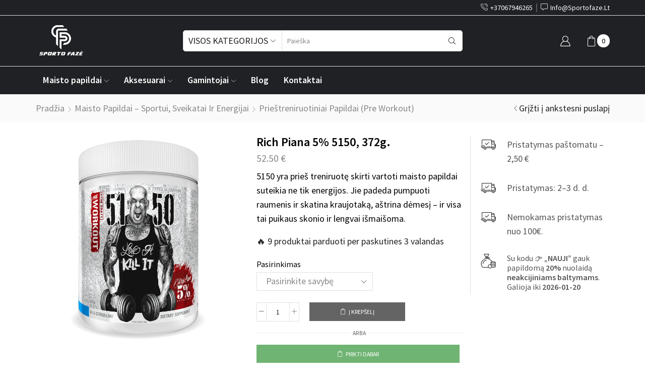

--- FILE ---
content_type: text/html; charset=UTF-8
request_url: https://www.sportofaze.lt/papildai-sportui/priestreniruotiniai-produktai/rich-piana-5-5150-372g/
body_size: 109236
content:

<!DOCTYPE html>
<html lang="lt-LT" >
<head><meta charset="UTF-8" /><script>if(navigator.userAgent.match(/MSIE|Internet Explorer/i)||navigator.userAgent.match(/Trident\/7\..*?rv:11/i)){var href=document.location.href;if(!href.match(/[?&]nowprocket/)){if(href.indexOf("?")==-1){if(href.indexOf("#")==-1){document.location.href=href+"?nowprocket=1"}else{document.location.href=href.replace("#","?nowprocket=1#")}}else{if(href.indexOf("#")==-1){document.location.href=href+"&nowprocket=1"}else{document.location.href=href.replace("#","&nowprocket=1#")}}}}</script><script>(()=>{class RocketLazyLoadScripts{constructor(){this.v="2.0.4",this.userEvents=["keydown","keyup","mousedown","mouseup","mousemove","mouseover","mouseout","touchmove","touchstart","touchend","touchcancel","wheel","click","dblclick","input"],this.attributeEvents=["onblur","onclick","oncontextmenu","ondblclick","onfocus","onmousedown","onmouseenter","onmouseleave","onmousemove","onmouseout","onmouseover","onmouseup","onmousewheel","onscroll","onsubmit"]}async t(){this.i(),this.o(),/iP(ad|hone)/.test(navigator.userAgent)&&this.h(),this.u(),this.l(this),this.m(),this.k(this),this.p(this),this._(),await Promise.all([this.R(),this.L()]),this.lastBreath=Date.now(),this.S(this),this.P(),this.D(),this.O(),this.M(),await this.C(this.delayedScripts.normal),await this.C(this.delayedScripts.defer),await this.C(this.delayedScripts.async),await this.T(),await this.F(),await this.j(),await this.A(),window.dispatchEvent(new Event("rocket-allScriptsLoaded")),this.everythingLoaded=!0,this.lastTouchEnd&&await new Promise(t=>setTimeout(t,500-Date.now()+this.lastTouchEnd)),this.I(),this.H(),this.U(),this.W()}i(){this.CSPIssue=sessionStorage.getItem("rocketCSPIssue"),document.addEventListener("securitypolicyviolation",t=>{this.CSPIssue||"script-src-elem"!==t.violatedDirective||"data"!==t.blockedURI||(this.CSPIssue=!0,sessionStorage.setItem("rocketCSPIssue",!0))},{isRocket:!0})}o(){window.addEventListener("pageshow",t=>{this.persisted=t.persisted,this.realWindowLoadedFired=!0},{isRocket:!0}),window.addEventListener("pagehide",()=>{this.onFirstUserAction=null},{isRocket:!0})}h(){let t;function e(e){t=e}window.addEventListener("touchstart",e,{isRocket:!0}),window.addEventListener("touchend",function i(o){o.changedTouches[0]&&t.changedTouches[0]&&Math.abs(o.changedTouches[0].pageX-t.changedTouches[0].pageX)<10&&Math.abs(o.changedTouches[0].pageY-t.changedTouches[0].pageY)<10&&o.timeStamp-t.timeStamp<200&&(window.removeEventListener("touchstart",e,{isRocket:!0}),window.removeEventListener("touchend",i,{isRocket:!0}),"INPUT"===o.target.tagName&&"text"===o.target.type||(o.target.dispatchEvent(new TouchEvent("touchend",{target:o.target,bubbles:!0})),o.target.dispatchEvent(new MouseEvent("mouseover",{target:o.target,bubbles:!0})),o.target.dispatchEvent(new PointerEvent("click",{target:o.target,bubbles:!0,cancelable:!0,detail:1,clientX:o.changedTouches[0].clientX,clientY:o.changedTouches[0].clientY})),event.preventDefault()))},{isRocket:!0})}q(t){this.userActionTriggered||("mousemove"!==t.type||this.firstMousemoveIgnored?"keyup"===t.type||"mouseover"===t.type||"mouseout"===t.type||(this.userActionTriggered=!0,this.onFirstUserAction&&this.onFirstUserAction()):this.firstMousemoveIgnored=!0),"click"===t.type&&t.preventDefault(),t.stopPropagation(),t.stopImmediatePropagation(),"touchstart"===this.lastEvent&&"touchend"===t.type&&(this.lastTouchEnd=Date.now()),"click"===t.type&&(this.lastTouchEnd=0),this.lastEvent=t.type,t.composedPath&&t.composedPath()[0].getRootNode()instanceof ShadowRoot&&(t.rocketTarget=t.composedPath()[0]),this.savedUserEvents.push(t)}u(){this.savedUserEvents=[],this.userEventHandler=this.q.bind(this),this.userEvents.forEach(t=>window.addEventListener(t,this.userEventHandler,{passive:!1,isRocket:!0})),document.addEventListener("visibilitychange",this.userEventHandler,{isRocket:!0})}U(){this.userEvents.forEach(t=>window.removeEventListener(t,this.userEventHandler,{passive:!1,isRocket:!0})),document.removeEventListener("visibilitychange",this.userEventHandler,{isRocket:!0}),this.savedUserEvents.forEach(t=>{(t.rocketTarget||t.target).dispatchEvent(new window[t.constructor.name](t.type,t))})}m(){const t="return false",e=Array.from(this.attributeEvents,t=>"data-rocket-"+t),i="["+this.attributeEvents.join("],[")+"]",o="[data-rocket-"+this.attributeEvents.join("],[data-rocket-")+"]",s=(e,i,o)=>{o&&o!==t&&(e.setAttribute("data-rocket-"+i,o),e["rocket"+i]=new Function("event",o),e.setAttribute(i,t))};new MutationObserver(t=>{for(const n of t)"attributes"===n.type&&(n.attributeName.startsWith("data-rocket-")||this.everythingLoaded?n.attributeName.startsWith("data-rocket-")&&this.everythingLoaded&&this.N(n.target,n.attributeName.substring(12)):s(n.target,n.attributeName,n.target.getAttribute(n.attributeName))),"childList"===n.type&&n.addedNodes.forEach(t=>{if(t.nodeType===Node.ELEMENT_NODE)if(this.everythingLoaded)for(const i of[t,...t.querySelectorAll(o)])for(const t of i.getAttributeNames())e.includes(t)&&this.N(i,t.substring(12));else for(const e of[t,...t.querySelectorAll(i)])for(const t of e.getAttributeNames())this.attributeEvents.includes(t)&&s(e,t,e.getAttribute(t))})}).observe(document,{subtree:!0,childList:!0,attributeFilter:[...this.attributeEvents,...e]})}I(){this.attributeEvents.forEach(t=>{document.querySelectorAll("[data-rocket-"+t+"]").forEach(e=>{this.N(e,t)})})}N(t,e){const i=t.getAttribute("data-rocket-"+e);i&&(t.setAttribute(e,i),t.removeAttribute("data-rocket-"+e))}k(t){Object.defineProperty(HTMLElement.prototype,"onclick",{get(){return this.rocketonclick||null},set(e){this.rocketonclick=e,this.setAttribute(t.everythingLoaded?"onclick":"data-rocket-onclick","this.rocketonclick(event)")}})}S(t){function e(e,i){let o=e[i];e[i]=null,Object.defineProperty(e,i,{get:()=>o,set(s){t.everythingLoaded?o=s:e["rocket"+i]=o=s}})}e(document,"onreadystatechange"),e(window,"onload"),e(window,"onpageshow");try{Object.defineProperty(document,"readyState",{get:()=>t.rocketReadyState,set(e){t.rocketReadyState=e},configurable:!0}),document.readyState="loading"}catch(t){console.log("WPRocket DJE readyState conflict, bypassing")}}l(t){this.originalAddEventListener=EventTarget.prototype.addEventListener,this.originalRemoveEventListener=EventTarget.prototype.removeEventListener,this.savedEventListeners=[],EventTarget.prototype.addEventListener=function(e,i,o){o&&o.isRocket||!t.B(e,this)&&!t.userEvents.includes(e)||t.B(e,this)&&!t.userActionTriggered||e.startsWith("rocket-")||t.everythingLoaded?t.originalAddEventListener.call(this,e,i,o):(t.savedEventListeners.push({target:this,remove:!1,type:e,func:i,options:o}),"mouseenter"!==e&&"mouseleave"!==e||t.originalAddEventListener.call(this,e,t.savedUserEvents.push,o))},EventTarget.prototype.removeEventListener=function(e,i,o){o&&o.isRocket||!t.B(e,this)&&!t.userEvents.includes(e)||t.B(e,this)&&!t.userActionTriggered||e.startsWith("rocket-")||t.everythingLoaded?t.originalRemoveEventListener.call(this,e,i,o):t.savedEventListeners.push({target:this,remove:!0,type:e,func:i,options:o})}}J(t,e){this.savedEventListeners=this.savedEventListeners.filter(i=>{let o=i.type,s=i.target||window;return e!==o||t!==s||(this.B(o,s)&&(i.type="rocket-"+o),this.$(i),!1)})}H(){EventTarget.prototype.addEventListener=this.originalAddEventListener,EventTarget.prototype.removeEventListener=this.originalRemoveEventListener,this.savedEventListeners.forEach(t=>this.$(t))}$(t){t.remove?this.originalRemoveEventListener.call(t.target,t.type,t.func,t.options):this.originalAddEventListener.call(t.target,t.type,t.func,t.options)}p(t){let e;function i(e){return t.everythingLoaded?e:e.split(" ").map(t=>"load"===t||t.startsWith("load.")?"rocket-jquery-load":t).join(" ")}function o(o){function s(e){const s=o.fn[e];o.fn[e]=o.fn.init.prototype[e]=function(){return this[0]===window&&t.userActionTriggered&&("string"==typeof arguments[0]||arguments[0]instanceof String?arguments[0]=i(arguments[0]):"object"==typeof arguments[0]&&Object.keys(arguments[0]).forEach(t=>{const e=arguments[0][t];delete arguments[0][t],arguments[0][i(t)]=e})),s.apply(this,arguments),this}}if(o&&o.fn&&!t.allJQueries.includes(o)){const e={DOMContentLoaded:[],"rocket-DOMContentLoaded":[]};for(const t in e)document.addEventListener(t,()=>{e[t].forEach(t=>t())},{isRocket:!0});o.fn.ready=o.fn.init.prototype.ready=function(i){function s(){parseInt(o.fn.jquery)>2?setTimeout(()=>i.bind(document)(o)):i.bind(document)(o)}return"function"==typeof i&&(t.realDomReadyFired?!t.userActionTriggered||t.fauxDomReadyFired?s():e["rocket-DOMContentLoaded"].push(s):e.DOMContentLoaded.push(s)),o([])},s("on"),s("one"),s("off"),t.allJQueries.push(o)}e=o}t.allJQueries=[],o(window.jQuery),Object.defineProperty(window,"jQuery",{get:()=>e,set(t){o(t)}})}P(){const t=new Map;document.write=document.writeln=function(e){const i=document.currentScript,o=document.createRange(),s=i.parentElement;let n=t.get(i);void 0===n&&(n=i.nextSibling,t.set(i,n));const c=document.createDocumentFragment();o.setStart(c,0),c.appendChild(o.createContextualFragment(e)),s.insertBefore(c,n)}}async R(){return new Promise(t=>{this.userActionTriggered?t():this.onFirstUserAction=t})}async L(){return new Promise(t=>{document.addEventListener("DOMContentLoaded",()=>{this.realDomReadyFired=!0,t()},{isRocket:!0})})}async j(){return this.realWindowLoadedFired?Promise.resolve():new Promise(t=>{window.addEventListener("load",t,{isRocket:!0})})}M(){this.pendingScripts=[];this.scriptsMutationObserver=new MutationObserver(t=>{for(const e of t)e.addedNodes.forEach(t=>{"SCRIPT"!==t.tagName||t.noModule||t.isWPRocket||this.pendingScripts.push({script:t,promise:new Promise(e=>{const i=()=>{const i=this.pendingScripts.findIndex(e=>e.script===t);i>=0&&this.pendingScripts.splice(i,1),e()};t.addEventListener("load",i,{isRocket:!0}),t.addEventListener("error",i,{isRocket:!0}),setTimeout(i,1e3)})})})}),this.scriptsMutationObserver.observe(document,{childList:!0,subtree:!0})}async F(){await this.X(),this.pendingScripts.length?(await this.pendingScripts[0].promise,await this.F()):this.scriptsMutationObserver.disconnect()}D(){this.delayedScripts={normal:[],async:[],defer:[]},document.querySelectorAll("script[type$=rocketlazyloadscript]").forEach(t=>{t.hasAttribute("data-rocket-src")?t.hasAttribute("async")&&!1!==t.async?this.delayedScripts.async.push(t):t.hasAttribute("defer")&&!1!==t.defer||"module"===t.getAttribute("data-rocket-type")?this.delayedScripts.defer.push(t):this.delayedScripts.normal.push(t):this.delayedScripts.normal.push(t)})}async _(){await this.L();let t=[];document.querySelectorAll("script[type$=rocketlazyloadscript][data-rocket-src]").forEach(e=>{let i=e.getAttribute("data-rocket-src");if(i&&!i.startsWith("data:")){i.startsWith("//")&&(i=location.protocol+i);try{const o=new URL(i).origin;o!==location.origin&&t.push({src:o,crossOrigin:e.crossOrigin||"module"===e.getAttribute("data-rocket-type")})}catch(t){}}}),t=[...new Map(t.map(t=>[JSON.stringify(t),t])).values()],this.Y(t,"preconnect")}async G(t){if(await this.K(),!0!==t.noModule||!("noModule"in HTMLScriptElement.prototype))return new Promise(e=>{let i;function o(){(i||t).setAttribute("data-rocket-status","executed"),e()}try{if(navigator.userAgent.includes("Firefox/")||""===navigator.vendor||this.CSPIssue)i=document.createElement("script"),[...t.attributes].forEach(t=>{let e=t.nodeName;"type"!==e&&("data-rocket-type"===e&&(e="type"),"data-rocket-src"===e&&(e="src"),i.setAttribute(e,t.nodeValue))}),t.text&&(i.text=t.text),t.nonce&&(i.nonce=t.nonce),i.hasAttribute("src")?(i.addEventListener("load",o,{isRocket:!0}),i.addEventListener("error",()=>{i.setAttribute("data-rocket-status","failed-network"),e()},{isRocket:!0}),setTimeout(()=>{i.isConnected||e()},1)):(i.text=t.text,o()),i.isWPRocket=!0,t.parentNode.replaceChild(i,t);else{const i=t.getAttribute("data-rocket-type"),s=t.getAttribute("data-rocket-src");i?(t.type=i,t.removeAttribute("data-rocket-type")):t.removeAttribute("type"),t.addEventListener("load",o,{isRocket:!0}),t.addEventListener("error",i=>{this.CSPIssue&&i.target.src.startsWith("data:")?(console.log("WPRocket: CSP fallback activated"),t.removeAttribute("src"),this.G(t).then(e)):(t.setAttribute("data-rocket-status","failed-network"),e())},{isRocket:!0}),s?(t.fetchPriority="high",t.removeAttribute("data-rocket-src"),t.src=s):t.src="data:text/javascript;base64,"+window.btoa(unescape(encodeURIComponent(t.text)))}}catch(i){t.setAttribute("data-rocket-status","failed-transform"),e()}});t.setAttribute("data-rocket-status","skipped")}async C(t){const e=t.shift();return e?(e.isConnected&&await this.G(e),this.C(t)):Promise.resolve()}O(){this.Y([...this.delayedScripts.normal,...this.delayedScripts.defer,...this.delayedScripts.async],"preload")}Y(t,e){this.trash=this.trash||[];let i=!0;var o=document.createDocumentFragment();t.forEach(t=>{const s=t.getAttribute&&t.getAttribute("data-rocket-src")||t.src;if(s&&!s.startsWith("data:")){const n=document.createElement("link");n.href=s,n.rel=e,"preconnect"!==e&&(n.as="script",n.fetchPriority=i?"high":"low"),t.getAttribute&&"module"===t.getAttribute("data-rocket-type")&&(n.crossOrigin=!0),t.crossOrigin&&(n.crossOrigin=t.crossOrigin),t.integrity&&(n.integrity=t.integrity),t.nonce&&(n.nonce=t.nonce),o.appendChild(n),this.trash.push(n),i=!1}}),document.head.appendChild(o)}W(){this.trash.forEach(t=>t.remove())}async T(){try{document.readyState="interactive"}catch(t){}this.fauxDomReadyFired=!0;try{await this.K(),this.J(document,"readystatechange"),document.dispatchEvent(new Event("rocket-readystatechange")),await this.K(),document.rocketonreadystatechange&&document.rocketonreadystatechange(),await this.K(),this.J(document,"DOMContentLoaded"),document.dispatchEvent(new Event("rocket-DOMContentLoaded")),await this.K(),this.J(window,"DOMContentLoaded"),window.dispatchEvent(new Event("rocket-DOMContentLoaded"))}catch(t){console.error(t)}}async A(){try{document.readyState="complete"}catch(t){}try{await this.K(),this.J(document,"readystatechange"),document.dispatchEvent(new Event("rocket-readystatechange")),await this.K(),document.rocketonreadystatechange&&document.rocketonreadystatechange(),await this.K(),this.J(window,"load"),window.dispatchEvent(new Event("rocket-load")),await this.K(),window.rocketonload&&window.rocketonload(),await this.K(),this.allJQueries.forEach(t=>t(window).trigger("rocket-jquery-load")),await this.K(),this.J(window,"pageshow");const t=new Event("rocket-pageshow");t.persisted=this.persisted,window.dispatchEvent(t),await this.K(),window.rocketonpageshow&&window.rocketonpageshow({persisted:this.persisted})}catch(t){console.error(t)}}async K(){Date.now()-this.lastBreath>45&&(await this.X(),this.lastBreath=Date.now())}async X(){return document.hidden?new Promise(t=>setTimeout(t)):new Promise(t=>requestAnimationFrame(t))}B(t,e){return e===document&&"readystatechange"===t||(e===document&&"DOMContentLoaded"===t||(e===window&&"DOMContentLoaded"===t||(e===window&&"load"===t||e===window&&"pageshow"===t)))}static run(){(new RocketLazyLoadScripts).t()}}RocketLazyLoadScripts.run()})();</script>
	
	<meta name="viewport" content="width=device-width, initial-scale=1.0, maximum-scale=1.0, user-scalable=0"/>
	<meta name="llms" content="https://www.sportofaze.lt/llms.txt" />	
	<!-- Google site verification -->
    <meta name="google-site-verification" content="dwJ3sxd9FWBsJm9JjNin1xy2evpA7uQYsfkUQv209ag" />	
	<meta name="yandex-verification" content="e1bbda5cb990d72a" />
	<!-- Start cookieyes banner --> 
	<script type="rocketlazyloadscript" data-minify="1" id="cookieyes" data-rocket-type="text/javascript" data-rocket-src="https://www.sportofaze.lt/wp-content/cache/min/1/client_data/b804408ef075bf22a66be6a8/script.js?ver=1768152268" data-rocket-defer defer></script> <!-- End cookieyes banner -->
	<script type="rocketlazyloadscript" data-rocket-type="text/javascript">
    (function(c,l,a,r,i,t,y){
        c[a]=c[a]||function(){(c[a].q=c[a].q||[]).push(arguments)};
        t=l.createElement(r);t.async=1;t.src="https://www.clarity.ms/tag/"+i;
        y=l.getElementsByTagName(r)[0];y.parentNode.insertBefore(t,y);
    })(window, document, "clarity", "script", "tkxby96cfj");
</script>

	<meta name='robots' content='index, follow, max-image-preview:large, max-snippet:-1, max-video-preview:-1' />
<link rel="preload" as="image" href="https://www.sportofaze.lt/wp-content/uploads/2023/04/kil-it.webp" fetchpriority="high">
	<!-- This site is optimized with the Yoast SEO plugin v26.7 - https://yoast.com/wordpress/plugins/seo/ -->
	<title>Rich Piana 5% 5150 372g. - Pre-workout, treniruotems</title>
<style id="wpr-usedcss">img:is([sizes=auto i],[sizes^="auto," i]){contain-intrinsic-size:3000px 1500px}img.emoji{display:inline!important;border:none!important;box-shadow:none!important;height:1em!important;width:1em!important;margin:0 .07em!important;vertical-align:-.1em!important;background:0 0!important;padding:0!important}:root{--wp--preset--aspect-ratio--square:1;--wp--preset--aspect-ratio--4-3:4/3;--wp--preset--aspect-ratio--3-4:3/4;--wp--preset--aspect-ratio--3-2:3/2;--wp--preset--aspect-ratio--2-3:2/3;--wp--preset--aspect-ratio--16-9:16/9;--wp--preset--aspect-ratio--9-16:9/16;--wp--preset--color--black:#000000;--wp--preset--color--cyan-bluish-gray:#abb8c3;--wp--preset--color--white:#ffffff;--wp--preset--color--pale-pink:#f78da7;--wp--preset--color--vivid-red:#cf2e2e;--wp--preset--color--luminous-vivid-orange:#ff6900;--wp--preset--color--luminous-vivid-amber:#fcb900;--wp--preset--color--light-green-cyan:#7bdcb5;--wp--preset--color--vivid-green-cyan:#00d084;--wp--preset--color--pale-cyan-blue:#8ed1fc;--wp--preset--color--vivid-cyan-blue:#0693e3;--wp--preset--color--vivid-purple:#9b51e0;--wp--preset--gradient--vivid-cyan-blue-to-vivid-purple:linear-gradient(135deg,rgb(6, 147, 227) 0%,rgb(155, 81, 224) 100%);--wp--preset--gradient--light-green-cyan-to-vivid-green-cyan:linear-gradient(135deg,rgb(122, 220, 180) 0%,rgb(0, 208, 130) 100%);--wp--preset--gradient--luminous-vivid-amber-to-luminous-vivid-orange:linear-gradient(135deg,rgb(252, 185, 0) 0%,rgb(255, 105, 0) 100%);--wp--preset--gradient--luminous-vivid-orange-to-vivid-red:linear-gradient(135deg,rgb(255, 105, 0) 0%,rgb(207, 46, 46) 100%);--wp--preset--gradient--very-light-gray-to-cyan-bluish-gray:linear-gradient(135deg,rgb(238, 238, 238) 0%,rgb(169, 184, 195) 100%);--wp--preset--gradient--cool-to-warm-spectrum:linear-gradient(135deg,rgb(74, 234, 220) 0%,rgb(151, 120, 209) 20%,rgb(207, 42, 186) 40%,rgb(238, 44, 130) 60%,rgb(251, 105, 98) 80%,rgb(254, 248, 76) 100%);--wp--preset--gradient--blush-light-purple:linear-gradient(135deg,rgb(255, 206, 236) 0%,rgb(152, 150, 240) 100%);--wp--preset--gradient--blush-bordeaux:linear-gradient(135deg,rgb(254, 205, 165) 0%,rgb(254, 45, 45) 50%,rgb(107, 0, 62) 100%);--wp--preset--gradient--luminous-dusk:linear-gradient(135deg,rgb(255, 203, 112) 0%,rgb(199, 81, 192) 50%,rgb(65, 88, 208) 100%);--wp--preset--gradient--pale-ocean:linear-gradient(135deg,rgb(255, 245, 203) 0%,rgb(182, 227, 212) 50%,rgb(51, 167, 181) 100%);--wp--preset--gradient--electric-grass:linear-gradient(135deg,rgb(202, 248, 128) 0%,rgb(113, 206, 126) 100%);--wp--preset--gradient--midnight:linear-gradient(135deg,rgb(2, 3, 129) 0%,rgb(40, 116, 252) 100%);--wp--preset--font-size--small:13px;--wp--preset--font-size--medium:20px;--wp--preset--font-size--large:36px;--wp--preset--font-size--x-large:42px;--wp--preset--spacing--20:0.44rem;--wp--preset--spacing--30:0.67rem;--wp--preset--spacing--40:1rem;--wp--preset--spacing--50:1.5rem;--wp--preset--spacing--60:2.25rem;--wp--preset--spacing--70:3.38rem;--wp--preset--spacing--80:5.06rem;--wp--preset--shadow--natural:6px 6px 9px rgba(0, 0, 0, .2);--wp--preset--shadow--deep:12px 12px 50px rgba(0, 0, 0, .4);--wp--preset--shadow--sharp:6px 6px 0px rgba(0, 0, 0, .2);--wp--preset--shadow--outlined:6px 6px 0px -3px rgb(255, 255, 255),6px 6px rgb(0, 0, 0);--wp--preset--shadow--crisp:6px 6px 0px rgb(0, 0, 0)}:where(.is-layout-flex){gap:.5em}:where(.is-layout-grid){gap:.5em}:where(.wp-block-post-template.is-layout-flex){gap:1.25em}:where(.wp-block-post-template.is-layout-grid){gap:1.25em}:where(.wp-block-term-template.is-layout-flex){gap:1.25em}:where(.wp-block-term-template.is-layout-grid){gap:1.25em}:where(.wp-block-columns.is-layout-flex){gap:2em}:where(.wp-block-columns.is-layout-grid){gap:2em}:root :where(.wp-block-pullquote){font-size:1.5em;line-height:1.6}*{padding:0;margin:0}img{max-width:100%;height:auto}html{font-family:sans-serif;-ms-text-size-adjust:100%;-webkit-text-size-adjust:100%;font-size:14px;margin-right:0!important}body{--et_font-color:#555;margin:0;font-family:-apple-system,system-ui,BlinkMacSystemFont,"Segoe UI",Verdana,sans-serif,"Apple Color Emoji","Segoe UI Emoji","Segoe UI Symbol";-webkit-font-smoothing:antialiased;-moz-osx-font-smoothing:grayscale;font-size:14px;color:var(--et_font-color)!important;height:auto!important;background-color:var(--et_container-bg-color,transparent);--product-stock-step-1-active-color:var(--et_green-color);--product-stock-step-2-active-color:var(--et_orange-color);--product-stock-step-3-active-color:var(--et_red-color);--h1-size-proportion:2.5714;--h2-size-proportion:1.7142;--h3-size-proportion:1.7142;--h4-size-proportion:1.2857;--h5-size-proportion:1;--h6-size-proportion:0.8571;--h1-line-height:1.2;--h2-line-height:var(--h1-line-height);--h3-line-height:var(--h1-line-height);--h4-line-height:var(--h1-line-height);--h5-line-height:var(--h1-line-height);--h6-line-height:var(--h1-line-height);--product-title-size-proportion:1.14;--product-title-line-height:1.5;--et_main-color:#888;--et_dark-color:#222;--et_active-color:#a4004f;--et_red-color:#c62828;--et_green-color:#2e7d32;--et_blue-color:#1565c0;--et_orange-color:#f57f17;--et_yellow-color:#fdd835;--et_border-color:#e1e1e1;--et_light-color:#f7f7f7;--et_light-color2:#f2f2f2;--et_white-2-dark:#fff;--et_dark-2-white:#222;--et_select-arrow-closed:url([data-uri]);--et_select-arrow-opened:url([data-uri]);--et_404-page-bg-image:url('https://www.sportofaze.lt/wp-content/images/404.png');--et_link-color:var(--et_dark-2-white);--et_link-hover-color:var(--et_main-color);--et_btn-color:var(--et_dark-2-white);--et_btn-bg-color:var(--et_light-color2);--et_btn-br-color:var(--et_light-color2);--et_btn-color-hover:#fff;--et_btn-bg-color-hover:var(--et_active-color);--et_btn-br-color-hover:var(--et_active-color);--et_btn-bordered-color:var(--et_dark-color);--et_btn-bordered-bg-color:transparent;--et_btn-bordered-br-color:var(--et_border-color);--et_btn-bordered-color-hover:var(--et_dark-color);--et_btn-bordered-bg-color-hover:#fff;--et_btn-bordered-br-color-hover:var(--et_border-color);--et_btn-active-color:#fff;--et_btn-active-bg-color:var(--et_active-color);--et_btn-active-br-color:var(--et_active-color);--et_btn-active-color-hover:#fff;--et_btn-active-bg-color-hover:var(--et_active-color);--et_btn-active-br-color-hover:var(--et_active-color);--et_btn-light-color:#fff;--et_btn-light-bg-color:var(--et_btn-bg-color);--et_btn-light-br-color:var(--et_border-color);--et_btn-light-text-transform:uppercase;--et_btn-light-color-hover:#fff;--et_btn-light-bg-color-hover:var(--et_active-color);--et_btn-light-br-color-hover:var(--et_active-color);--et_btn-dark-color:#fff;--et_btn-dark-bg-color:var(--et_dark-color);--et_btn-dark-br-color:var(--et_dark-color);--et_btn-dark-color-hover:#fff;--et_btn-dark-bg-color-hover:#4c4c4c;--et_btn-dark-br-color-hover:#4c4c4c;--et_dark-2-white-0:rgba(0, 0, 0, 0);--et_dark-2-white-01:rgba(0, 0, 0, .1);--et_dark-2-white-02:rgba(0, 0, 0, .2);--et_dark-2-white-03:rgba(0, 0, 0, .3);--et_dark-2-white-08:rgba(0, 0, 0, .8);--et_dark-2-white-002:rgba(0, 0, 0, .02);--et_white-2-dark-0:rgba(255, 255, 255, 0);--et_white-2-dark-01:rgba(255, 255, 255, .1);--et_white-2-dark-05:rgba(255, 255, 255, .5);--et_white-2-dark-07:rgba(255, 255, 255, .7);--et_white-2-dark-09:rgba(255, 255, 255, .9);--et_dark-2-light-dark:var(--et_dark-color);--et_white-2-light-dark:#fff}a{background-color:transparent}a:active,a:hover{outline:0}h1{margin:0 0 .67em}body p:empty{display:none!important}img.emoji{display:inline!important;height:1em!important;width:1em!important;margin:0 .07em!important;vertical-align:-.1em!important}fieldset{border:1px solid var(--et_border-color);border-radius:var(--et_inputs-border-radius,0);margin:0 0 3em;padding:1.5em 2.5em;min-width:0}fieldset legend{display:inline-block;width:auto;padding-right:7px;padding-left:7px}legend{font-size:1rem;text-transform:uppercase;color:var(--et_dark-2-white);margin-bottom:0}ul{margin-top:0;margin-bottom:10px}ul ul{margin-bottom:0}address{font-style:italic;font-size:1.14rem}h1{margin-top:0;font-size:calc(var(--h1-size-proportion) * 1rem);line-height:var(--h1-line-height);font-weight:400;margin-bottom:.5rem;color:var(--et_dark-2-white)}h2{line-height:var(--h2-line-height);color:var(--et_dark-2-white)}.h3,h3{line-height:var(--h3-line-height);color:var(--et_dark-2-white)}.h3,h2,h3{margin-top:0;font-size:calc(var(--h2-size-proportion) * 1rem);font-weight:400;margin-bottom:.7rem}.h3,h3{font-size:calc(var(--h3-size-proportion) * 1rem)}p{margin-bottom:1.43rem;line-height:var(--p-line-height,1.6);font-size:var(--p-font-size,1.14rem)}.content ul,.type-product ul{margin-bottom:1.43em}.content ul ul,.type-product ul ul{margin-bottom:0}.content li,.type-product li{margin-bottom:.5em;line-height:1.8;font-size:1.14rem}.content ul,.type-product ul{padding-left:20px}body ::-webkit-scrollbar{width:3px;height:3px;background:var(--et_border-color)}body ::-webkit-scrollbar-thumb{background:#bbb}.et-overflow-hidden{overflow:hidden}.et-content-shown:before{position:fixed;left:0;right:0;top:0;bottom:0;background:rgba(24,24,24,.3);content:'';z-index:1003;-webkit-animation:.3s fadeIn;animation:.3s fadeIn}.page-wrapper{position:relative;z-index:1;background-color:var(--et_container-bg-color,transparent)}.template-container{position:relative;overflow:hidden}@media (min-width:1200px){body.bordered{border:20px solid #f5f5f5}body.bordered .et-notify{top:22px}body.bordered:not(.rtl) .et-notify{right:20px}body.bordered.rtl .et-notify{left:20px}}::selection{background:var(--et_selection-bg-color,#f2f2f2)}::-moz-selection{background:var(--et_selection-bg-color,#f2f2f2)}.content::-moz-selection,.product-content-image::-moz-selection,.slick-list::-moz-selection,.swiper-container .swiper-lazy::-moz-selection,.swiper-container::-moz-selection,.swiper-custom-left::-moz-selection,.swiper-custom-right::-moz-selection,.swiper-entry::-moz-selection,.swiper-slide .content-product::-moz-selection,.swiper-slide::-moz-selection{background-color:var(--et_selection-bg-color,transparent)}.content::selection,.product-content-image::selection,.slick-list::selection,.swiper-container .swiper-lazy::selection,.swiper-container::selection,.swiper-custom-left::selection,.swiper-custom-right::selection,.swiper-entry::selection,.swiper-slide .content-product::selection,.swiper-slide::selection{background-color:var(--et_selection-bg-color,transparent)}.a-center{text-align:center}.screen-reader-text{clip:rect(1px,1px,1px,1px);height:1px;overflow:hidden;position:absolute!important;width:1px;word-wrap:normal!important}.et-cookies-popup-wrapper{background:#fff;z-index:1000;margin:15px;padding:30px;border:1px solid #e1e1e1;-webkit-animation-duration:.5s;animation-duration:.5s;-webkit-transition:.7s linear;transition:all .7s linear}.et-cookies-popup-wrapper .close{margin:15px;line-height:1;cursor:pointer}.et-cookies-popup-wrapper .cookies-button{height:auto}.et-cookies-popup-wrapper .cookies-button:only-child{margin-top:30px}.et-cookies-popup-wrapper.right.left{display:-webkit-box;display:-ms-flexbox;display:flex;-webkit-box-align:center;-ms-flex-align:center;align-items:center;-webkit-box-pack:justify;-ms-flex-pack:justify;justify-content:space-between;-ms-flex-wrap:wrap;flex-wrap:wrap}.et-cookies-popup-wrapper.right.left .cookies-button{margin-top:0;-webkit-margin-start:15px;margin-inline-start:15px}@media only screen and (max-width:768px){.et-cookies-popup-wrapper.right.left .cookies-button{-webkit-margin-start:0;margin-inline-start:0;margin-top:15px}}.et-cookies-popup-wrapper.removing{opacity:0;visibility:hidden}.et-cookies-popup-wrapper.removing.left:not(.right){-webkit-transform:translateX(-100%);transform:translateX(-100%)}.et-cookies-popup-wrapper.removing.right:not(.left){-webkit-transform:translateX(100%);transform:translateX(100%)}.et-cookies-popup-wrapper.removing.left.right{-webkit-transform:translateY(100%);transform:translateY(100%)}body.rtl .et-cookies-popup-wrapper.removing.left:not(.right){-webkit-transform:translateX(100%);transform:translateX(100%)}body.rtl .et-cookies-popup-wrapper.removing.right:not(.left){-webkit-transform:translateX(-100%);transform:translateX(-100%)}html{font-family:sans-serif;-ms-text-size-adjust:100%;-webkit-text-size-adjust:100%}article,figcaption,figure,footer,header,main,menu,nav,section{display:block}canvas,progress,video{display:inline-block;vertical-align:baseline}[hidden],template{display:none}b,strong{font-weight:700}small{font-size:75%}img{border:0;vertical-align:middle}svg:not(:root){overflow:hidden}figure{margin:1em 40px}code{font-family:monospace,monospace;font-size:1em}button,input,optgroup,select,textarea{color:inherit;font:inherit;margin:0}button{overflow:visible}button,select{text-transform:none}button,html input[type=button],input[type=reset],input[type=submit]{-webkit-appearance:button;cursor:pointer}button[disabled],html input[disabled]{cursor:default}button::-moz-focus-inner,input::-moz-focus-inner{border:0;padding:0}input{line-height:normal}input[type=checkbox],input[type=radio]{-webkit-box-sizing:border-box;box-sizing:border-box;padding:0}input[type=number]::-webkit-inner-spin-button,input[type=number]::-webkit-outer-spin-button{height:auto}input[type=search]{-webkit-appearance:textfield;-webkit-box-sizing:content-box;box-sizing:content-box}input[type=search]::-webkit-search-cancel-button,input[type=search]::-webkit-search-decoration{-webkit-appearance:none}textarea{overflow:auto}optgroup{font-weight:700}@media print{*,:after,:before{background:0 0!important;color:#000!important;-webkit-box-shadow:none!important;box-shadow:none!important;text-shadow:none!important}a,a:visited{text-decoration:underline}a[href]:after{content:" (" attr(href) ")"}a[href^="#"]:after,a[href^="javascript:"]:after{content:""}img,tr{page-break-inside:avoid}img{max-width:100%!important}h2,h3,p{orphans:3;widows:3}h2,h3{page-break-after:avoid}.label{border:1px solid #000}.table{border-collapse:collapse!important}.table td,.table th{background-color:#fff!important}}*,:after,:before{-webkit-box-sizing:border-box;box-sizing:border-box}html{-webkit-tap-highlight-color:transparent}body{line-height:1.42857143;background-color:#fff}button,input,select,textarea{font-family:inherit;font-size:inherit;line-height:inherit}a:focus{outline-offset:-2px}figure{margin:0}[role=button]{cursor:pointer}.container{margin-right:auto;margin-left:auto;padding-left:15px;padding-right:15px}@media (min-width:768px){.container,.single-product .woocommerce-error,.single-product .woocommerce-message{width:750px}footer.footer:after{width:720px}}@media (min-width:992px){.container,.single-product .woocommerce-error,.single-product .woocommerce-message{width:970px}footer.footer:after{width:940px}}@media (min-width:1200px){.single-product .woocommerce-error,.single-product .woocommerce-message{width:1170px}.container,.et-container,div.container{width:100%}footer.footer:after{width:1140px}.footer:after{max-width:100%}}.row{margin-left:-15px;margin-right:-15px}.col-lg-12,.col-lg-6,.col-md-12,.col-md-3,.col-md-6,.col-md-9,.col-sm-12,.col-sm-6{position:relative;min-height:1px;padding-left:15px;padding-right:15px}@media (min-width:768px){.col-sm-12,.col-sm-6{float:left}.col-sm-12{width:100%}.col-sm-6{width:50%}}@media (min-width:992px){.col-md-12,.col-md-3,.col-md-6,.col-md-9{float:left}.col-md-12{width:100%}.col-md-9{width:75%}.col-md-6{width:50%}.col-md-3{width:25%}}@media (min-width:1200px){.col-lg-12,.col-lg-6{float:left}.col-lg-12{width:100%}.col-lg-6{width:50%}}table{background-color:transparent;border-collapse:collapse;border-spacing:0}caption{padding-top:8px;padding-bottom:8px;color:#777;text-align:start}th{text-align:start;font-weight:400}.table{width:100%;max-width:100%;margin-bottom:20px}.table>tbody>tr>td,.table>tbody>tr>th{padding:8px;line-height:1.42857143;vertical-align:top;border-top:1px solid #ddd}.table>tbody+tbody{border-top:2px solid #ddd}.table .table{background-color:#fff}table td[class*=col-],table th[class*=col-]{position:static;float:none;display:table-cell}.table>tbody>tr.active>td,.table>tbody>tr.active>th,.table>tbody>tr>td.active,.table>tbody>tr>th.active{background-color:#f5f5f5}.table>tbody>tr.success>td,.table>tbody>tr.success>th,.table>tbody>tr>td.success,.table>tbody>tr>th.success{background-color:#dff0d8}.table>tbody>tr.info>td,.table>tbody>tr.info>th,.table>tbody>tr>td.info,.table>tbody>tr>th.info{background-color:#d9edf7}.table>tbody>tr.warning>td,.table>tbody>tr.warning>th,.table>tbody>tr>td.warning,.table>tbody>tr>th.warning{background-color:#fcf8e3}label{display:inline-block;max-width:100%;margin-bottom:5px}input[type=search]{-webkit-box-sizing:border-box;box-sizing:border-box;-webkit-appearance:none}input[type=checkbox],input[type=radio]{margin:4px 0 0;line-height:normal}input[type=file]{display:block}input[type=range]{display:block;width:100%}select[multiple],select[size]{height:auto}input[type=checkbox]:focus,input[type=file]:focus,input[type=radio]:focus{outline:-webkit-focus-ring-color auto 5px;outline-offset:-2px}.form-control{display:block;width:100%;height:34px;padding:6px 12px;font-size:14px;line-height:1.42857143;color:#555;background-color:var(--et_container-bg-color,#fff);background-image:none;border:1px solid #ccc;border-radius:4px;-webkit-box-shadow:inset 0 1px 1px rgba(0,0,0,.075);box-shadow:inset 0 1px 1px rgba(0,0,0,.075);-webkit-transition:border-color .15s ease-in-out,-webkit-box-shadow .15s ease-in-out;transition:border-color ease-in-out .15s,-webkit-box-shadow ease-in-out .15s;transition:border-color ease-in-out .15s,box-shadow ease-in-out .15s;transition:border-color ease-in-out .15s,box-shadow ease-in-out .15s,-webkit-box-shadow ease-in-out .15s}.form-control:focus{border-color:#66afe9;outline:0;-webkit-box-shadow:inset 0 1px 1px rgba(0,0,0,.075),0 0 8px rgba(102,175,233,.6);box-shadow:inset 0 1px 1px rgba(0,0,0,.075),0 0 8px rgba(102,175,233,.6)}.form-control::-moz-placeholder{color:#999;opacity:1}.form-control:-ms-input-placeholder{color:#999}.form-control::-webkit-input-placeholder{color:#999}.form-control::-ms-expand{border:0;background-color:transparent}.form-control[disabled],fieldset[disabled] .form-control{background-color:#eee;opacity:1}.form-control[disabled],fieldset[disabled] .form-control{cursor:not-allowed}textarea.form-control{height:auto}@media screen and (-webkit-min-device-pixel-ratio:0){input[type=date].form-control,input[type=time].form-control{line-height:34px}}.checkbox,.radio{position:relative;display:block;margin-top:10px;margin-bottom:10px}.checkbox label,.radio label{min-height:20px;padding-left:20px;margin-bottom:0;font-weight:400;cursor:pointer}.checkbox+.checkbox,.radio input[type=radio],.radio+.radio{margin-top:-5px}fieldset[disabled] input[type=checkbox],fieldset[disabled] input[type=radio],input[type=checkbox].disabled,input[type=checkbox][disabled],input[type=radio].disabled,input[type=radio][disabled]{cursor:not-allowed}.checkbox.disabled label,.radio.disabled label,fieldset[disabled] .checkbox label,fieldset[disabled] .radio label{cursor:not-allowed}.fade{opacity:0;-webkit-transition:opacity .15s linear;transition:opacity .15s linear}.fade.in{opacity:1}.container:after,.container:before,.row:after,.row:before{content:" ";display:table}.container:after,.row:after{clear:both}.hide{display:none!important}.show{display:block!important}.hidden{display:none!important}.btn,.button,form button,input[type=button],input[type=submit]{display:inline-block;border-radius:0;border:1px solid var(--et_btn-br-color);color:var(--et_btn-color);-webkit-text-fill-color:currentColor;text-transform:uppercase;font-size:var(--et_btn-size,.85rem);text-align:center;line-height:1;padding:.75rem 2.2rem;height:var(--et_inputs-height,2.642rem);background-color:var(--et_btn-bg-color);-webkit-transition:.2s ease-out;transition:all .2s ease-out;-webkit-backface-visibility:hidden;backface-visibility:hidden;-webkit-box-sizing:border-box;box-sizing:border-box}.btn:hover,.button:hover,form button:hover,input[type=button]:hover,input[type=submit]:hover{color:var(--et_btn-color-hover);background-color:var(--et_btn-bg-color-hover);border-color:var(--et_btn-br-color-hover);-webkit-box-sizing:border-box;box-sizing:border-box}.btn:focus,.button:focus,form button:focus,input[type=button]:focus,input[type=submit]:focus{color:var(--et_btn-color);outline:0}.btn:hover:focus,.button:hover:focus,form button:hover:focus,input[type=button]:hover:focus,input[type=submit]:hover:focus{color:var(--et_white-2-dark);outline:0}.btn.active,.button.active,form button.active,input[type=button].active,input[type=submit].active{background-color:var(--et_btn-active-bg-color);color:var(--et_btn-active-color);border-color:var(--et_btn-active-br-color)}.btn.active:hover,.button.active:hover,form button.active:hover,input[type=button].active:hover,input[type=submit].active:hover{background-color:var(--et_btn-active-bg-color-hover);color:var(--et_btn-active-color-hover);border-color:var(--et_btn-active-br-color-hover)}.btn.active:focus,.btn.active:hover:focus,.button.active:focus,.button.active:hover:focus,form button.active:focus,form button.active:hover:focus,input[type=button].active:focus,input[type=button].active:hover:focus,input[type=submit].active:focus,input[type=submit].active:hover:focus{color:var(--et_btn-active-color-hover)}input[type=button],input[type=submit]{height:auto}.btn.active:hover{opacity:.8!important}#commentform input[type=button],.btn.black,.form-submit input[type=submit]{background-color:var(--et_btn-dark-bg-color);border:1px solid var(--et_btn-dark-br-color);color:var(--et_btn-dark-color);-webkit-text-fill-color:currentColor}#commentform input[type=button]:hover,.btn.black:hover,.form-submit input[type=submit]:hover{background-color:var(--et_btn-dark-bg-color-hover);border-color:var(--et_btn-dark-br-color-hover);color:var(--et_btn-dark-color-hover)}.btn-checkout,.mini-cart-buttons .btn-checkout{color:var(--et_btn-active-color);background-color:var(--et_btn-active-bg-color);border-color:var(--et_btn-active-br-color)}.btn-checkout:hover,.btn-checkout:hover:focus,.mini-cart-buttons .btn-checkout:hover,.mini-cart-buttons .btn-checkout:hover:focus{opacity:.8!important;color:var(--et_btn-active-color-hover);background-color:var(--et_btn-active-bg-color-hover);border-color:var(--et_btn-active-br-color-hover)}.btn.active,.btn:active{-webkit-box-shadow:none;box-shadow:none}.btn:not(.black):not(.active):not(.bordered):not(.style-custom){color:var(--et_btn-color);background-color:var(--et_btn-bg-color);border-color:var(--et_btn-br-color)}.btn:not(.black):not(.active):not(.bordered):not(.style-custom):hover{color:var(--et_btn-color-hover);background-color:var(--et_btn-bg-color-hover);border-color:var(--et_btn-br-color-hover)}.btn[disabled],.button.disabled{opacity:.7;cursor:not-allowed}.btn.small{padding:.65rem 1.5rem;font-size:.75rem;height:auto}.btn.big{font-size:1rem;height:auto;padding-top:1rem;padding-bottom:1rem}.btn.bordered,.btn.bordered.big,.btn.bordered.small{background-color:var(--et_btn-bordered-bg-color);color:var(--et_btn-bordered-color);border:1px solid var(--et_btn-bordered-br-color)}.btn.bordered.big:focus,.btn.bordered.big:hover,.btn.bordered.small:focus,.btn.bordered.small:hover,.btn.bordered:focus,.btn.bordered:hover{background-color:var(--et_btn-bordered-bg-color-hover);border-color:var(--et_btn-bordered-br-color-hover);color:var(--et_btn-bordered-color-hover)}.et-load-block{position:relative}.et-load-block .btn{padding:0;height:auto;border:none}.et-load-block .btn a{padding:.83rem 1.7rem;display:inline-block;color:currentColor}.et-load-block.loading .et-loader{z-index:1;opacity:1;visibility:visible}.et-load-block.lazy-loading .btn,.et-load-block.loading .btn{opacity:0}.et-load-block .et-loader{z-index:-1;position:static;opacity:0;visibility:hidden;-webkit-transition:opacity .3s ease-in-out;transition:opacity .3s ease-in-out}.et-load-block p{margin-bottom:0}.et-ajax-element{min-height:100px}.et-loader{position:relative;margin:0 auto}.loader-circular{-webkit-animation:2s linear infinite rotate;animation:2s linear infinite rotate;-webkit-transform-origin:center center;transform-origin:center center;position:absolute;top:0;bottom:0;left:0;right:0;width:30px;margin:auto}.loader-path{stroke-dasharray:1,200;stroke-dashoffset:0;stroke:var(--et_main-color);-webkit-animation:1.5s ease-in-out infinite dash;animation:1.5s ease-in-out infinite dash;stroke-linecap:round}body>.et-loader{background-color:var(--et_white-2-dark-09);height:100%;width:100%;position:fixed;left:0;top:0;right:0;bottom:0;opacity:0;-webkit-transition:opacity .3s linear;transition:opacity .3s linear}body>.et-loader svg{width:40px}.blockOverlay{display:block;background:var(--et-blockOverlay-color,var(--et_white-2-dark-05))!important;opacity:1!important;line-height:1}.blockOverlay:before{position:absolute;left:calc(50% - (var(--et_loader-size,18px)/ 2));top:calc(50% - (var(--et_loader-size,18px)/ 2))}.rtl .blockOverlay:before{left:auto;right:calc(50% - (var(--et_loader-size,18px)/ 2))}.products-loop{position:relative}.blockOverlay:before{content:'';-webkit-animation:.75s linear infinite rotate;animation:.75s linear infinite rotate;width:var(--et_loader-size,18px);height:var(--et_loader-size,18px);border:1px solid var(--et_loader-br-color,var(--et_border-color));border-left-color:var(--et_loader-br-color2,#888);border-radius:50%;display:inline-block}.et-preloader-on>.et-loader{opacity:1;z-index:1000;position:fixed}.et-preloader-hide>.et-loader{display:none;opacity:0;z-index:-1;visibility:hidden}input[type=checkbox]{display:inline-block;border-radius:0;padding:0;position:relative;margin-right:4px;width:var(--et_inputs-radio-size);height:var(--et_inputs-radio-size)}input[type=checkbox]:focus{outline:0}input[type=radio]{display:inline-block;margin-right:4px;width:var(--et_inputs-radio-size);height:var(--et_inputs-radio-size)}input[type=radio]:focus{outline:0}.input-password-wrap{position:relative;display:inline-block;width:100%}.input-password-wrap svg{position:absolute;top:0;right:10px;height:var(--et_inputs-height,2.642rem);fill:var(--et_dark-2-white)}.input-password-wrap[data-type=password] .hide-password,.input-password-wrap[data-type=text] .show-password{display:none}.password-input .show-password-input{display:none}select{padding:0 2.9em 0 1em;cursor:pointer;color:var(--et_main-color);height:var(--et_inputs-height,2.642rem);line-height:2rem;max-width:100%;display:block;overflow:hidden;white-space:nowrap;text-overflow:ellipsis;text-align:start;position:relative;border:1px solid var(--et_inputs-border-color,var(--et_border-color));border-radius:var(--et_inputs-border-radius,0);-webkit-appearance:none;-moz-appearance:none;background-color:var(--et_inputs-bg-color,var(--et_white-2-light-dark));background-position:calc(100% - 12px) 50%;background-repeat:no-repeat;background-image:var(--et_select-arrow-closed);background-size:var(--et_select-arrow-size,10px)}select:focus{outline:0}select::-ms-expand{display:none}input[type=email],input[type=number],input[type=password],input[type=search],input[type=text],input[type=url],textarea,textarea.form-control{border:1px solid var(--et_inputs-border-color,var(--et_border-color));background-color:var(--et_inputs-bg-color,var(--et_white-2-light-dark));outline:0;border-radius:var(--et_inputs-border-radius,0);width:100%;color:var(--et_dark-2-white);font-size:1.14rem;-webkit-box-shadow:none;box-shadow:none;text-align:start}input[type=email]:focus,input[type=number]:focus,input[type=password]:focus,input[type=search]:focus,input[type=text]:focus,input[type=url]:focus,textarea.form-control:focus,textarea:focus{-webkit-box-shadow:none;box-shadow:none;outline:0;border-color:var(--et_font-color)}input[type=email],input[type=number],input[type=password],input[type=search],input[type=text],input[type=url]{height:var(--et_inputs-height,2.642rem);line-height:2rem;padding:0 1.07em;-webkit-appearance:none}textarea,textarea.form-control{padding:1.07em;line-height:1.5;font-size:1.14rem}input.form-control:-moz-placeholder,input.form-control:-ms-input-placeholder,input.form-control::-moz-placeholder,input.form-control::-webkit-input-placeholder,input:-moz-placeholder,input:-ms-input-placeholder,input::-moz-placeholder,input::-webkit-input-placeholder{color:var(--et_main-color)}input.form-control:focus:-moz-placeholder,input.form-control:focus:-ms-input-placeholder,input.form-control:focus::-webkit-input-placeholder,input:focus:-moz-placeholder,input:focus:-ms-input-placeholder,input:focus::-webkit-input-placeholder{color:transparent}input[type=number]{-moz-appearance:textfield;font-size:1rem}textarea:focus:-moz-placeholder,textarea:focus:-ms-input-placeholder,textarea:focus::-moz-placeholder,textarea:focus::-webkit-input-placeholder{color:transparent}.woocommerce-invalid{--et_inputs-border-color:var(--et_red-color)}label.checkbox{font-size:1.14rem;display:inline-block;margin:0}.form-control{-webkit-appearance:none}iframe{max-width:100%!important}a{text-decoration:none;-webkit-text-decoration-skip-ink:none;text-decoration-skip-ink:none;cursor:pointer;color:var(--et_link-color);-webkit-transition:.2s ease-out;transition:all .2s ease-out}a:focus,a:hover{outline:0;color:var(--et_link-color-hover)}ul.arrow>li,ul.tick>li{list-style:none;position:relative;padding-left:1.43em}ul.arrow>li:before,ul.tick>li:before{content:var(--et-list-item-marker, '');color:var(--et-list-item-marker-color,inherit);font-family:xstore-icons;display:inline-block;font-size:12px;margin-right:1em;margin-left:-1.86em}ul.arrow{--et-list-item-marker:'\e904'}ul.tick{--et-list-item-marker:'\e918'}ul.active{padding-left:0}ul.active>li{position:relative;padding-left:1.43em;line-height:1.4;list-style-position:inside}dl p{margin-bottom:0;line-height:1.42857143}span.active{color:var(--et_active-color)}table{width:100%;max-width:100%;margin-bottom:1.43em}table td,table th{vertical-align:var(--et_table-v-align,top);border-left:0;border-right:0}table td:first-child,table th:first-child{padding-left:0}table td:last-child,table th:last-child{padding-right:0;text-align:right;text-align:end}table td:only-child,table th:only-child{text-align:start}table tr:first-child td,table tr:first-child th{padding-top:1em}table tr:last-child td,table tr:last-child th{padding-bottom:.71em}table td,table th{padding:var(--et_table-space-v,.71em) var(--et_table-space-h,.71em)}.title h1,.title h2{text-transform:uppercase}.et-or-wrapper{overflow:hidden;margin-top:20px;margin-bottom:20px;text-transform:uppercase;font-size:calc(var(--content-zoom,1rem) * .84);-ms-flex-preferred-size:100%;flex-basis:100%}.et-or-wrapper div{display:-webkit-box;display:-ms-flexbox;display:flex;-webkit-box-align:center;-ms-flex-align:center;align-items:center}.et-or-wrapper div:after,.et-or-wrapper div:before{content:'';height:1px;background:currentColor;-webkit-box-flex:1;-ms-flex:1;flex:1;opacity:.1}.et-or-wrapper div span{padding:0 5px}.header-wrapper{position:relative;width:100%}.header-wrapper,.mobile-header-wrapper{z-index:5}.header-wrapper.pos-absolute,.mobile-header-wrapper.pos-absolute{position:absolute}.mobile-header-wrapper .mob-align-center{text-align:center}.mobile-header-wrapper .mob-justify-content-start{-webkit-box-pack:start;-ms-flex-pack:start;justify-content:flex-start;text-align:start}.mobile-header-wrapper .mob-justify-content-end{-webkit-box-pack:end;-ms-flex-pack:end;justify-content:flex-end;text-align:end}.mobile-header-wrapper .mob-justify-content-center{-webkit-box-pack:center;-ms-flex-pack:center;justify-content:center;text-align:center}.et_connect-block.flex-row>form{-webkit-box-flex:0;-ms-flex:none;flex:none;width:auto}.et_connect-block-sep{opacity:.5}.et_connect-block-sep:after{content:"\2502"}.et_connect-block-sep{font-family:auto}.et-mini-content-opened .content-page *,.et-mini-content-opened .et-content_toggle .et-toggle{pointer-events:none}@media only screen and (max-width:992px){.et-mini-content-opened{overflow:hidden}.et-popup-wrapper:not(.et-off-canvas) .et-close-popup.full-left{left:auto;right:0;margin:5px}}.site-header{font-size:14px}.et_b-icon svg,.site-header svg{fill:currentColor}.et_b-icon svg,.site-header svg:not([width]){width:1em}.et_b-icon svg,.site-header svg:not([height]){height:1em}.site-header ul{list-style:none}.site-header .menu{margin-bottom:0}.site-header .et-wrap-columns{width:calc(100% + 30px);margin-left:-15px;margin-right:-15px}.site-header .et-wrap-columns:empty{display:none}.header-bottom,.header-main,.header-top{position:relative;-webkit-transition:.3s ease-in-out,top;transition:all .3s ease-in-out,top 0s;font-size:var(--content-zoom,100%)}#header.sticky-on[data-type=smart]>[class*=header-wrapper]{-webkit-animation-name:et-toBottomFull;animation-name:et-toBottomFull;-webkit-animation-duration:.5s;animation-duration:.5s}#header.sticky-on:not([data-type=sticky])>[class*=header-wrapper]{z-index:9999}#header.sticky-on:not([data-type=sticky])>[class*=header-wrapper]>[class*=header-]:not(.sticky){height:0!important;overflow:hidden}#header.sticky-on>[class*=header-wrapper]>.sticky:last-of-type,#header.sticky>[class*=header-wrapper]>.sticky-on:last-of-type>div{-webkit-box-shadow:2px 0 12px 0 rgba(0,0,0,.15);box-shadow:2px 0 12px 0 rgba(0,0,0,.15)}#header.sticky-on:not([data-type=sticky])>[class*=header-wrapper],#header>[class*=header-wrapper] .sticky-on>div{position:fixed;top:0;width:100%}#header>[class*=header-wrapper] .sticky-on>.header-top{z-index:10001}#header>[class*=header-wrapper] .sticky-on>.header-main{z-index:10000}#header>[class*=header-wrapper] .sticky-on>.header-bottom{z-index:9999}@media only screen and (min-width:1200px){.bordered #header.sticky-on:not([data-type=sticky])>[class*=header-wrapper],.bordered #header>[class*=header-wrapper] .sticky-on>div{width:calc(100% - 40px)}}.site-header .et_b_header-logo.et_element-top-level span.fixed{display:none}#header .sticky-on .et_b_header-logo.et_element-top-level span.fixed,.site-header.sticky-on:not([data-type=sticky]) .et_b_header-logo.et_element-top-level span.fixed{display:inline-block}#header .sticky-on .et_b_header-logo.et_element-top-level span:not(.fixed),.site-header.sticky-on:not([data-type=sticky]) .et_b_header-logo.et_element-top-level span:not(.fixed){display:none}.et-content-dropdown:not(.static),.et-content_toggle:not(.static){position:relative}.et-content-dropdown:hover .et-mini-content,.et-content-toTop.active .et-mini-content,.et-content-toTop:hover .et-mini-content{-webkit-animation-name:et-toTop;animation-name:et-toTop}.et-mini-content,.et-popup-content{font-size:var(--content-zoom)}.et-mini-content .product_list_widget{color:currentColor}.et-popup-content{-webkit-animation:.3s ease-in-out slideInRightEffect;animation:.3s ease-in-out slideInRightEffect}.et-mini-content{text-transform:none;text-align:start;color:var(--et_dark-2-white);background-color:var(--et_white-2-dark);top:100%;position:absolute;z-index:9999;opacity:0;visibility:hidden}.et-mini-content:not(.active)::-webkit-scrollbar{display:none}.et-mini-content .et-close{padding:13px;border-radius:50%;color:var(--et_dark-2-white);-webkit-text-fill-color:currentColor;line-height:1;display:-webkit-inline-box;display:-ms-inline-flexbox;display:inline-flex;margin:9px;background:var(--et_white-2-dark);cursor:pointer}.et-mini-content>.menu{min-width:150px;margin-bottom:0}.et-mini-content .menu li{padding:8px 0}.et-mini-content .menu li:first-child{padding-top:0}.et-mini-content .menu li:last-child{padding-bottom:0}.et-mini-content .menu li a{color:currentColor}.et-mini-content>.menu li a{font-size:114%}.et-mini-content .menu li a .et-icon,div.mobile-menu-content .et_b_header-menu .menu li a .et-icon{margin-right:5px}.et-mini-content .menu li a:hover{opacity:.7}[class*=et-content-]:not(.et-popup_toggle).active .et-mini-content,[class*=et-content-]:not(.et-popup_toggle,.et_like-hover):hover .et-mini-content{-webkit-animation-duration:.3s;animation-duration:.3s;opacity:1;visibility:visible}[class*=et-content-]:not(.et-popup_toggle).et_like-hover .et-mini-content{opacity:1;visibility:visible}.et_b_header-search>a,.et_b_header-socials a{color:currentColor;border-radius:inherit}.et_b_header-search>a:focus,.et_b_header-search>a:hover,.et_b_header-socials a:focus,.et_b_header-socials a:hover{opacity:.7;color:currentColor}.et_b_header-account>a:focus,.et_b_header-account>a:hover,.et_b_header-cart>a:focus,.et_b_header-cart>a:hover{opacity:.7}.et_b_header-account>a,.et_b_header-cart>a{-webkit-text-fill-color:currentColor}.et_b_header-socials a{font-size:var(--content-zoom);line-height:1}.et_b-loader{position:relative;width:100%;height:100%}.et_b-loader:before{content:'';border:1px solid #e1e1e1;border-left-color:#888;width:16px;height:16px;border-radius:50%;position:absolute;top:calc(50% - 8px);left:calc(50% - 8px);-webkit-animation:.3s linear infinite rotate;animation:.3s linear infinite rotate}.et_b_header-cart.et-content-toTop .et-mini-content{width:350px;padding:0}.et_b_header-cart:not(.et-off-canvas) .widget_shopping_cart{width:100%}.et_b_header-cart .woocommerce-mini-cart__empty-message{text-align:center;margin-bottom:-1.43rem}.et_b_header-cart:not(.et-off-canvas) .woocommerce-mini-cart__empty-message{margin-bottom:-1.43rem}.cart-type2>a{-ms-flex-wrap:wrap;flex-wrap:wrap}.cart-type2 .et_b-icon{display:-webkit-box;display:-ms-flexbox;display:flex;-webkit-box-pack:inherit;-ms-flex-pack:inherit;justify-content:inherit;width:100%}.et_b_header-account.et_element-top-level>a,.et_b_header-cart.et_element-top-level>a{-webkit-backface-visibility:hidden}.cart-type2 .et_b-icon:first-child:not(:last-child)+.et-element-label{padding-top:5px}.cart-type2 .et_b-icon:last-child:not(:first-child){padding:5px 0 0}.cart-type2 .et-element-label{padding:0;line-height:1}.et-quantity{--et-quantity-proportion:1.5em;font-size:.75em;position:relative;-webkit-text-fill-color:currentColor;display:-webkit-inline-box;display:-ms-inline-flexbox;display:inline-flex;-webkit-box-align:center;-ms-flex-align:center;align-items:center;-webkit-box-pack:center;-ms-flex-pack:center;justify-content:center;border-radius:50%;line-height:.75em;width:var(--et-quantity-proportion);height:var(--et-quantity-proportion);text-align:center}.et_element:not(.et-off-canvas)>.et-quantity.count-0+.et-mini-content,.et_element>.et-quantity{display:none}.et-content_toggle:hover>.et-mini-content:not(.active),.et-off-canvas:hover>.et-mini-content:not(.active){opacity:0;visibility:hidden}.et-content_toggle .et-mini-content.active,.et-off-canvas .et-mini-content.active{-webkit-animation-duration:.3s;animation-duration:.3s;opacity:1;visibility:visible}.et_b_header-widget:empty:before{content:attr(data-title);white-space:nowrap}.et_b_header-widget .sidebar-widget:not(:empty){margin:0}.et_b_header-widget>div{display:inline-block}.widget .product_list_widget .reviewer,.widget .product_list_widget .star-rating{margin-top:5px}.widget .product_list_widget .star-rating+.amount{display:block;margin-top:5px}.et_b_header-widget>div,.et_b_header-widget>ul{margin-left:10px;margin-right:10px}.et_b_header-widget>div:first-child,.et_b_header-widget>ul:first-child{margin-left:0!important}.et_b_header-widget>div:last-child,.et_b_header-widget>ul:last-child{margin-right:0!important}.et_b-tab-content{-webkit-animation:.3s fadeIn;animation:.3s fadeIn;margin-top:-10px;margin-bottom:-10px}.et_b-tab-content:not(.active){display:none}.et_b-tab-content .widget>ul>li:not(.opened):last-child>a{padding-bottom:10px}.et_b-tab-content,.et_b-tab-content .widget,.et_b-tab-content a,.et_b-tab-content li,.et_b-tab-content ul{text-align:inherit;-webkit-box-pack:inherit;-ms-flex-pack:inherit;justify-content:inherit}.et_b-tabs{display:-webkit-box;display:-ms-flexbox;display:flex;-ms-flex-pack:distribute;justify-content:space-around;margin-bottom:15px}.et_b-tabs .et-tab{position:relative;color:currentColor;-webkit-text-fill-color:currentColor;cursor:pointer;padding:0 5px 10px;-webkit-box-flex:1;-ms-flex:1;flex:1;text-align:center;opacity:.5;white-space:nowrap;text-transform:uppercase;border-bottom:1px solid currentColor}.et_b-tabs .et-tab:not(.active){overflow:hidden;text-overflow:ellipsis}.et_b-tabs .et-tab.active{opacity:1}.et-popup{position:fixed;max-width:100%;max-height:100%;top:50%;left:50%;-webkit-transform:translate(-50%,-50%);transform:translate(-50%,-50%);z-index:11}.et-popup-wrapper:not(.et-mini-content):before{position:fixed;left:0;bottom:0;right:0;top:0;background-color:rgba(0,0,0,.4);content:'';z-index:10}.et-popup-wrapper.et-mini-content{z-index:1003}.et-popup-content{max-width:100%;max-height:100%;background:var(--et_white-2-dark);padding:15px;overflow-x:hidden;overflow-y:auto}.et-popup-content:not(.with-static-block){display:-webkit-box;display:-ms-flexbox;display:flex;-webkit-box-orient:vertical;-webkit-box-direction:normal;-ms-flex-flow:column wrap;flex-flow:column wrap}.et-popup-content:not(.et-mini-content)>*{color:currentColor;-webkit-text-fill-color:currentColor}.et-popup-content.flex-row{-webkit-box-orient:horizontal;-webkit-box-direction:normal;-ms-flex-direction:row;flex-direction:row}.et-popup-content .et-container{padding:0}span.et-close-popup{line-height:1;-webkit-transition:.2s ease-in-out;transition:all .2s ease-in-out;z-index:11;padding:13px;border-radius:50%;display:-webkit-inline-box;display:-ms-inline-flexbox;display:inline-flex;background:#fff;cursor:pointer;font-size:12px;border:1px solid var(--et_border-color);-webkit-animation:.3s linear et-rtl,.3s linear fadeIn;animation:.3s linear et-rtl,.3s linear fadeIn}.et-age-verify-popup .et-popup-content{-webkit-box-align:center;-ms-flex-align:center;align-items:center;-webkit-box-pack:center;-ms-flex-pack:center;justify-content:center;-ms-flex-line-pack:center;align-content:center;-webkit-box-orient:horizontal;-webkit-box-direction:normal;-ms-flex-direction:row;flex-direction:row}.et-age-verify-popup .et-popup-content .et-content{-ms-flex-preferred-size:100%;flex-basis:100%}.et-content-right .ajax-search-form .ajax-results-wrapper,.et-content-right .et-mini-content{right:0}.et-content-left .ajax-search-form .ajax-results-wrapper,.et-content-left .et-mini-content{left:0}.et_b_header-socials.et_element-top-level a:first-of-type{margin-left:0!important}.et_b_header-socials.et_element-top-level a:last-of-type{margin-right:0!important}.et-quantity-right .et-quantity{top:0;margin-left:1px}.et-quantity{top:-7px;margin-left:-7px}.et_b-tabs .et-tab:after{position:absolute;bottom:-1px;z-index:12;content:'';height:2px;width:0;right:0;-webkit-transition:width .3s;transition:width .3s;background:currentColor}.et_b-tabs .et-tab.active:after{width:100%;left:0;right:auto}.et-popup-wrapper .et-close-popup.full-left{margin-left:5px}.et_promo_text_carousel{--promo-text-height:30px;padding:0 3px;height:var(--promo-text-height)}.et_connect-block .et_promo_text_carousel{max-width:100%}.et_promo_text_carousel .swiper-container,.et_promo_text_carousel .swiper-wrapper{z-index:auto}.et_promo_text_carousel.swiper-entry>.swiper-container .swiper-custom-left,.et_promo_text_carousel.swiper-entry>.swiper-container .swiper-custom-right{border-width:0!important;font-size:100%;color:currentColor;-webkit-text-fill-color:currentColor;width:auto!important;height:var(--promo-text-height,30px)!important;top:calc(50% - var(--promo-text-height,30px)/ 2);background:0 0;margin:0}.et_promo_text_carousel.swiper-entry>.swiper-container .swiper-custom-left:before,.et_promo_text_carousel.swiper-entry>.swiper-container .swiper-custom-right:before{font-size:100%}.et_promo_text_carousel,.et_promo_text_carousel .et-close{line-height:var(--promo-text-height)}.et_promo_text_carousel .et-close{margin-left:5px;z-index:4}.et_promo_text_carousel .et-close svg{padding:3px;border:1px solid currentColor;border-radius:50%;top:-1px;position:relative;vertical-align:middle;width:calc(.8em + 5px);height:calc(.8em + 5px)}.et_promo_text_carousel .swiper-button-next,.et_promo_text_carousel .swiper-button-prev{-webkit-transform:translateY(-50%);transform:translateY(-50%);border:none}.et-promo-text-carousel a{color:currentColor;-webkit-text-fill-color:currentColor;text-decoration:underline;display:inline-block;margin-left:10px}.et-promo-text-carousel a:hover{color:currentColor;-webkit-text-fill-color:currentColor;opacity:.7}.et_col-xs-offset-4{margin-left:33.33333333%}.et_col-xs-offset-3{margin-left:25%}.et_col-xs-offset-0{margin-left:0}.et_column{float:left}.content-page{padding-bottom:5.65em}.align-start{text-align:start}.text-center{text-align:center}.justify-content-start{-webkit-box-pack:start;-ms-flex-pack:start;justify-content:flex-start}.justify-content-end{-webkit-box-pack:end;-ms-flex-pack:end;justify-content:flex-end}.justify-content-center{-webkit-box-pack:center;-ms-flex-pack:center;justify-content:center;text-align:center}.align-items-center,.align-items-center .swiper-wrapper{-webkit-box-align:center;-ms-flex-align:center;align-items:center}.align-self-center{-ms-flex-item-align:center;align-self:center}.valign-center{vertical-align:middle}.full-width{width:100%}.full-width.container{max-width:unset}.flex{display:-webkit-box;display:-ms-flexbox;display:flex}.flex-inline{display:-webkit-inline-box;display:-ms-inline-flexbox;display:inline-flex}.flex-row>form{display:-webkit-box;display:-ms-flexbox;display:flex;-ms-flex-preferred-size:100%;flex-basis:100%;width:100%;-webkit-box-flex:1;-ms-flex:1;flex:1;-webkit-box-pack:inherit!important;-ms-flex-pack:inherit!important;justify-content:inherit!important}.flex-row{-webkit-box-orient:horizontal;-webkit-box-direction:normal;-ms-flex-direction:row;flex-direction:row}.flex-basis-full{-ms-flex-preferred-size:100%;flex-basis:100%}.flex-wrap{-ms-flex-wrap:wrap;flex-wrap:wrap}.flex-nowrap{-ms-flex-wrap:nowrap;flex-wrap:nowrap}.block{display:block}.inline-block{display:inline-block}.none{display:none}@media only screen and (max-width:992px){.mob-hide{display:none}.mob-align-center{text-align:center}.mob-justify-content-start{-webkit-box-pack:start;-ms-flex-pack:start;justify-content:flex-start;text-align:start}.mob-justify-content-end{-webkit-box-pack:end;-ms-flex-pack:end;justify-content:flex-end;text-align:end}.mob-justify-content-center{-webkit-box-pack:center;-ms-flex-pack:center;justify-content:center;text-align:center}}body.none{display:block}.pointer{cursor:pointer}.currentColor{color:currentColor}a.currentColor:hover{color:currentColor;opacity:.7}.et-svg,.et_b-icon{display:-webkit-inline-box;display:-ms-inline-flexbox;display:inline-flex;position:relative;-webkit-box-align:center;-ms-flex-align:center;align-items:center}.et-svg svg,.et_b-icon svg{overflow:visible}.et-svg.none,.et_b-icon.none{display:none}.et_b-icon svg,.et_b_header-socials svg{fill:currentColor}.et-element-label+span,.et_b-icon+span,span+.et-element-label,span+.et_b-icon{padding-left:5px}.mtips{position:relative;z-index:1000}.mtips span.mt-mes{position:absolute!important;background:var(--et_white-2-dark);white-space:nowrap;color:var(--et_dark-2-white);padding:7px 12px!important;top:100%;font-weight:300;margin-top:10px;left:50%;-webkit-transform:translateX(-50%);transform:translateX(-50%);border-radius:2px;font-size:12px;height:11px;line-height:11px;border:1px solid var(--et_border-color);-webkit-box-sizing:content-box;box-sizing:content-box;text-transform:none;-webkit-transition:.2s linear;transition:all .2s linear;cursor:default}.mtips:not(:hover) span.mt-mes{-webkit-transform:translateY(-7px) translateX(-50%);transform:translateY(-7px) translateX(-50%);opacity:0;visibility:hidden}.mtips.mtips-top span.mt-mes{top:auto;bottom:100%;margin-top:0;margin-bottom:10px}.mtips.mtips-top:not(:hover) span.mt-mes{-webkit-transform:translateY(7px) translateX(-50%);transform:translateY(7px) translateX(-50%)}.mtips:hover{z-index:1001}.clear{clear:both}.et_col-xs-2{width:16.6667%}.et_col-xs-3{width:25%}.et_col-xs-6{width:50%}.et_col-xs-8{width:66.6667%}.et_col-xs-12{width:100%}.et-container:after,.et-container:before{content:'';display:table}.et-container:after{clear:both}.et-container{width:100%;max-width:1170px;margin:0 auto;padding-left:15px;padding-right:15px;-webkit-box-sizing:border-box;box-sizing:border-box}.et-row-container:not(.et-container){padding-left:0;padding-right:0;width:100%;max-width:100%}.et-row-container.et-container .et-wrap-columns{margin-left:-15px;margin-right:-15px;clear:both}.et_column{min-height:1px;position:relative;padding-right:15px;padding-left:15px;-webkit-transition:.3s ease-in-out,top;transition:all .3s ease-in-out,top 0s}@media (min-width:768px){.container{max-width:100%}.et-container{max-width:750px}}@media only screen and (min-width:993px){.dt-hide{display:none}}@media only screen and (min-width:992px){.et-container{max-width:970px}#reviews{overflow:hidden;--h2-line-height:1.4}#reviews #comments,#reviews #review_form_wrapper{width:50%}#reviews #comments:only-child,#reviews #review_form_wrapper:only-child{width:100%;padding:0}}@media only screen and (max-width:480px){.content-page{padding-bottom:2.55em}html{font-size:13px}body{font-size:1rem}}.pos-absolute{position:absolute}.pos-fixed{position:fixed}.pos-relative{position:relative}.pos-absolute.top,.pos-fixed.top{top:0}.pos-absolute.bottom,.pos-fixed.bottom{bottom:0}.pos-static{position:static}.pos-absolute.right,.pos-fixed.right{right:0}.pos-absolute.left,.pos-fixed.left{left:0}.pos-absolute.full-right,.pos-fixed.full-right{right:100%}.pos-absolute.full-left,.pos-fixed.full-left{left:100%}ul.menu-social-icons{padding-left:0;padding-right:0;margin-bottom:0;isolation:isolate}ul.menu-social-icons li{float:left;position:relative;list-style:none;line-height:1;margin-bottom:0}ul.menu-social-icons li a{padding:3px 10px}ul.menu-social-icons li a:hover{color:var(--et_active-color)}ul.menu-social-icons li a:focus{outline:0}ul.menu-social-icons i{position:relative;z-index:2;font-style:normal}ul.menu-social-icons li:first-child a{padding-left:0}ul.menu-social-icons li:last-child a{padding-right:0}footer.footer:after{content:'';position:relative;display:block;top:2rem;margin:0 auto}.footer{padding:4rem 0 2rem;line-height:1.6;font-size:1.14rem;background-color:var(--et_dark-2-light-dark);position:relative}.footer .container .widget-container{margin-bottom:0}.prefooter .product_list_widget li{font-size:1.14rem}.prefooter .widget-title{margin-bottom:var(--widget-title-space-bottom,1.88em)}.footer-bottom{padding:1.2rem 0;background-color:var(--et_dark-color);color:var(--et_main-color)}.footer-bottom a{color:#fff}.footer-bottom img{-webkit-transition:.2s ease-out;transition:all .2s ease-out}.footer-bottom img:hover{opacity:.7}.footer-bottom .footer-copyrights p:not(.widgettitle):not(.widget-title),.footer-bottom .footer-copyrights-right p:not(.widgettitle):not(.widget-title){margin-bottom:0}.footer-bottom .footer-copyrights-right{text-align:end}.footer .menu,.prefooter .menu{list-style:none;margin-top:0;padding-left:0;padding-right:0}.footer .menu li,.prefooter .menu li{margin-bottom:0;line-height:inherit}.footer .menu a,.prefooter .menu a{display:block}.footer-widget{margin-bottom:2.14em}.footer-widgets .widget-title{line-height:1.6}.footer-widget a,.footer-widget p{color:var(--et_main-color)}.footer-widget a:hover{color:#fff}.text-color-light .product_list_widget li .product-title a,.text-color-light .sidebar-widget ul li a,.text-color-light .textwidget,.text-color-light .widget-container ul li a,.text-color-light .widget-title,.text-color-light a,.text-color-light h1,.text-color-light h2,.text-color-light h3,.text-color-light li a,.text-color-light p{color:#fff}.text-color-light .menu a:hover,.text-color-light .product_list_widget li .product-title a:hover,.text-color-light .sidebar-widget ul li a:hover,.text-color-light a:hover{color:var(--et_main-color)}.text-color-light .widget-container ul li,.text-color-light .widget-container ul li .children{border-color:#393939}.text-color-light select,.text-color-light table{border-color:var(--et_main-color)}.text-color-light .product_list_widget li,.text-color-light .widget-title{border-color:#393939}.footer-bottom .container>.row{display:-webkit-box;display:-ms-flexbox;display:flex;-webkit-box-align:center;-ms-flex-align:center;align-items:center}.footer-bottom.text-color-light,.footer-bottom.text-color-light .widget-title,.footer-bottom.text-color-light a,.footer-bottom.text-color-light h1,.footer-bottom.text-color-light h2,.footer-bottom.text-color-light h3,.footer-bottom.text-color-light li a,.footer-bottom.text-color-light p{color:#fff}.footer-bottom.text-color-light a:hover{color:var(--et_main-color)}.footer-widgets>.etheme_widget_satick_block:first-of-type:last-of-type{margin-bottom:0;--space-between-widgets:0}.footer-widgets .footer-widget ul{padding-left:0;padding-right:0}.footer-widgets .footer-widget ul li{list-style:none;margin-bottom:0}@media only screen and (max-width:768px){.footer{padding:3.57em 0 2.14em}.footer-bottom .footer-copyrights{text-align:center}.footer-bottom .footer-copyrights-right{margin-top:1.43em;text-align:center}.footer-bottom .footer-copyrights-right:empty{margin-top:0}.footer-bottom .container>.row{display:block}}@media only screen and (max-width:992px) and (min-width:480px){.footer-widgets.col-md-3{width:50%;float:left}}@media only screen and (max-width:992px){.mob-hide{display:none}.footer .sidebar-widget,.footer .sidebar-widget:not(:empty),.prefooter .sidebar-widget,.prefooter .sidebar-widget:not(:empty){margin-bottom:0}.sidebar-widget:not(:empty){margin-bottom:40px}}.sticky-message-on .content-page .woocommerce-error{padding-left:calc(1.2em + 25px)!important}.woocommerce-error,.woocommerce-message{padding:.79em 1.2em .79em 45px;padding:.79em 1.2em .79em calc(1.2em + 25px);border-left:5px solid var(--et_dark-2-white-02)}.woocommerce-error .button,.woocommerce-message .button{margin-left:15px}.woocommerce-error li,.woocommerce-message li{list-style:none!important;padding-left:0!important;margin-left:0!important;margin-bottom:0;line-height:inherit}.woocommerce-error{padding-left:45px!important;padding-left:calc(1.2em + 25px)!important}.et-notify.removing{-webkit-transform:translateX(7px);transform:translateX(7px);opacity:0;visibility:hidden}.et-notify:before{font-family:xstore-icons;margin-right:5px}.et-notify-image{float:left}.sticky-message-on .content-page .woocommerce-error,.sticky-message-on .content-page .woocommerce-message,.sticky-message-on .content-page .woocommerce-notices-wrapper{position:fixed;bottom:0;z-index:3;margin-bottom:-2px;left:0;right:0;opacity:0;visibility:hidden;-webkit-transition:opacity .3s ease-in-out,visibility 3s ease-in-out;transition:opacity .3s ease-in-out,visibility 3s ease-in-out;-webkit-animation:7s ease-in-out et-woo-fadeIn,1s ease-in-out et-toTop;animation:7s ease-in-out et-woo-fadeIn,1s ease-in-out et-toTop}.sticky-message-on .content-page .woocommerce-notices-wrapper [class*=woocommerce]{position:static;margin-bottom:2px!important}.sticky-message-on .content-page .woocommerce-error,.sticky-message-on .content-page .woocommerce-message{display:-webkit-box;display:-ms-flexbox;display:flex;-webkit-box-align:center;-ms-flex-align:center;align-items:center;-webkit-box-pack:center;-ms-flex-pack:center;justify-content:center;padding:1.12em 1.2em!important;color:#fff;font-size:1.14em;word-wrap:break-word;background-color:var(--et_green-color)!important;border-radius:0;width:100%;-webkit-box-sizing:border-box;box-sizing:border-box}.sticky-message-on .content-page .woocommerce-error a,.sticky-message-on .content-page .woocommerce-message a{color:currentColor}.sticky-message-on .content-page .woocommerce-error .button,.sticky-message-on .content-page .woocommerce-message .button{float:none;-webkit-box-ordinal-group:2;-ms-flex-order:1;order:1}.sticky-message-on .content-page .woocommerce-error:before,.sticky-message-on .content-page .woocommerce-message:before{display:none}.sticky-message-on .content-page .woocommerce-error{background-color:var(--et_red-color)!important}.sticky-message-on .content-page .woocommerce-error:before{content:"\f534"}.wc-block-components-notice-banner,.woocommerce-error,.woocommerce-message{margin:0 0 1.43em;position:relative;font-size:1.14rem;word-wrap:break-word;background:var(--et_notice-bg-color,var(--et_green-color));color:var(--et_notice-color,#fff);border-radius:0;display:inline-block;width:100%;-webkit-box-sizing:border-box;box-sizing:border-box}.wc-block-components-notice-banner:before,.woocommerce-error:before,.woocommerce-message:before{position:absolute;font-family:xstore-icons;border-radius:50%;left:20px;padding:0;top:auto;background:0 0;font-style:normal}.wc-block-components-notice-banner .button,.woocommerce-error .button,.woocommerce-message .button{float:right;height:auto;padding:0;font-size:inherit;background:0 0!important;border:none!important;text-decoration:underline;text-transform:capitalize;color:currentColor;line-height:inherit}.wc-block-components-notice-banner .button:hover,.woocommerce-error .button:hover,.woocommerce-message .button:hover{opacity:.7}.wc-block-components-notice-banner a:not(.button),.woocommerce-error a:not(.button),.woocommerce-message a:not(.button){opacity:.85;color:currentColor!important;text-decoration:underline}.wc-block-components-notice-banner a:not(.button):hover,.woocommerce-error a:not(.button):hover,.woocommerce-message a:not(.button):hover{opacity:.7}.woocommerce-error{margin-bottom:1.43em!important;color:var(--et_error-color,#fff);background-color:var(--et_error-bg-color,var(--et_red-color))}.woocommerce-error:before{content:"\e900"}.woocommerce-message:before{content:"\e92a"}.content-page>.woocommerce-notices-wrapper:not(:empty){margin-top:1.43em}.et-notify{position:fixed;top:0;background:var(--et_border-color);color:#fff;z-index:10010;margin:5px;font-size:1rem;padding:15px 30px;border-radius:3px;-webkit-box-shadow:0 4px 10px 0 rgba(3,3,3,.1);box-shadow:0 4px 10px 0 rgba(3,3,3,.1);-webkit-transition:.3s ease-in-out;transition:all .3s ease-in-out}@media only screen and (min-width:769px){.et-notify{margin:30px}}.et-notify:empty{display:none}.et-notify:not(.removing){-webkit-animation:.3s linear fadeIn,.3s linear et-rtl;animation:.3s linear fadeIn,.3s linear et-rtl}.et-notify[data-type=success]{background:var(--et_notice-bg-color,var(--et_green-color))}.et-notify[data-type=success]:before{content:'\e92a'}.et-notify[data-type=error]{background:var(--et_error-bg-color,var(--et_red-color))}.et-notify[data-type=error]:before{content:'\e900'}.et-notify[data-type=info]{background:var(--et_white-2-dark);border:1px solid var(--et_border-color);color:var(--et_font-color);padding:10px;display:-webkit-box;display:-ms-flexbox;display:flex;-webkit-box-align:center;-ms-flex-align:center;align-items:center;width:400px;max-width:calc(100vw - 40px)}.et-notify-image{display:inline-block;padding:0}.et-notify-image img{max-width:6rem;max-height:100px;-webkit-margin-end:15px;margin-inline-end:15px;width:auto;height:auto}.et-notify-info{overflow:hidden}.et-notify-button{display:block;text-decoration:underline;margin-top:10px}.et-notify-close{margin:10px}@media only screen and (max-width:480px){.single-product .woocommerce-error .button,.single-product .woocommerce-message .button{display:none}}.list,.list ul{padding-left:0;margin-bottom:15px}.list li{display:inline-block;list-style:none}.list li:before{content:"\e904";font-family:xstore-icons;font-size:.7em;margin-right:10px}.nav-sublist-dropdown{position:absolute;top:100%;left:var(--menu-main-sublist-offset-left,0);right:var(--menu-main-sublist-offset-right,auto);z-index:-1;display:none;-webkit-animation:fadeOut;animation:fadeOut;width:var(--menu-sublist-width,18em);padding:2.14em;background-color:var(--et-sublist-background,var(--et_white-2-dark));border-radius:var(--et-sublist-border-radius,0);text-align:left;text-align:start;border:1px solid var(--et-sublist-border-color,var(--et_border-color));-webkit-box-sizing:border-box;box-sizing:border-box}.nav-sublist-dropdown .container{width:auto;padding:0}.nav-sublist-dropdown .item-link{display:block;font-size:1rem;padding:.72em 0}.nav-sublist-dropdown ul{padding-left:0;display:block;width:100%}.nav-sublist-dropdown p:empty{display:none}.nav-sublist-dropdown ul>li{position:relative;display:inline-block;width:100%;-webkit-transition:.2s ease-out;transition:all .2s ease-out}.item-design-dropdown .nav-sublist-dropdown{padding:var(--menu-sublist-padding-top,1em) 0 var(--menu-sublist-padding-bottom,1em)}.item-design-dropdown .nav-sublist-dropdown ul>li.menu-item-has-children{position:relative}.item-design-dropdown .nav-sublist-dropdown ul>li.menu-item-has-children>a{position:static}.item-design-dropdown .nav-sublist-dropdown ul>li.menu-item-has-children>a:after{content:"\e904";font-size:10px;font-family:xstore-icons;position:absolute;right:2.5em;top:50%;-webkit-transform:translateY(-50%);transform:translateY(-50%)}.item-design-dropdown .nav-sublist-dropdown ul>li.menu-item-has-children>.nav-sublist{display:var(--submenu-display,none);-webkit-animation:fadeOut;animation:fadeOut}.item-design-dropdown .nav-sublist-dropdown ul>li.menu-item-has-children:hover>.nav-sublist{display:var(--submenu-display,block)}.item-design-dropdown .nav-sublist-dropdown ul>li.menu-item-has-children:hover:after{content:"";display:inline-block;position:absolute;right:-5px;top:0;width:5px;height:100%}.item-design-dropdown .nav-sublist-dropdown ul>li>a{width:100%;font-size:1.14rem;-webkit-box-sizing:border-box;box-sizing:border-box;padding:var(--menu-sublist-padding-v,.6em) var(--menu-sublist-padding-h,1.9em)}.item-design-dropdown .nav-sublist-dropdown ul>li ul{position:var(--menu-sublist-position,absolute);top:var(--menu-sublist-top-offset,-1.07em);border:var(--menu-sublist-border,1px solid var(--et-sublist-border-color,var(--et_border-color)));z-index:var(--menu-sublist-z-index,0);left:var(--submenu-offset-left,100%);right:var(--submenu-offset-right,auto)}.item-design-dropdown .nav-sublist-dropdown ul>li ul ul{z-index:-2}.item-design-dropdown .nav-sublist-dropdown ul>li .nav-sublist ul{background-color:var(--et-sublist-background,var(--et_white-2-dark));border-radius:var(--et-sublist-border-radius,0);padding:var(--menu-sublist-padding-top,1em) 0 var(--menu-sublist-padding-bottom,1em);width:100%;-webkit-animation-name:var(--dropdown-animation-name,fadeIn);animation-name:var(--dropdown-animation-name,fadeIn);-webkit-animation-duration:var(--dropdown-animation-duration,.2s);animation-duration:var(--dropdown-animation-duration,.2s)}.menu-item-has-children{position:relative}.menu-item-has-children>a>.arrow{fill:currentColor;margin-left:5px;-webkit-box-ordinal-group:0;-ms-flex-order:-1;order:-1}.menu-item-has-children:hover>.nav-sublist-dropdown,li:hover>.nav-sublist-dropdown{display:var(--submenu-display,block);-webkit-animation-name:var(--dropdown-animation-name,fadeIn);animation-name:var(--dropdown-animation-name,fadeIn);-webkit-animation-duration:var(--dropdown-animation-duration,.2s);animation-duration:var(--dropdown-animation-duration,.2s);z-index:1002}.swiper-custom-left{left:calc(-1 * var(--arrow-size,50px) - 35px)}.swiper-custom-left:before{content:'\e902'}.swiper-custom-left:after{right:-10px;left:0}.swiper-custom-right{right:calc(-1 * var(--arrow-size,50px) - 35px)}.swiper-custom-right:before{content:'\e904'}.swiper-custom-right:after{left:-10px;right:0}.swiper-entry:hover .swiper-custom-left{left:calc(-1 * var(--arrow-size,50px) - 10px)}.swiper-entry:hover .swiper-custom-right{right:calc(-1 * var(--arrow-size,50px) - 10px)}.arrows-hovered .arrow-left,.arrows-hovered>.swiper-container .swiper-custom-left{left:0!important}.arrows-hovered .arrow-left:before,.arrows-hovered>.swiper-container .swiper-custom-left:before{content:"\e902"}.arrows-hovered .arrow-right,.arrows-hovered>.swiper-container .swiper-custom-right{right:0!important}.arrows-hovered .arrow-right:before,.arrows-hovered>.swiper-container .swiper-custom-right:before{content:"\e904"}.arrows-hovered .arrow-left,.arrows-hovered>.swiper-container .swiper-custom-left{-webkit-transform:translateX(-5px);transform:translateX(-5px);left:0}.arrows-hovered .arrow-left:hover,.arrows-hovered>.swiper-container .swiper-custom-left:hover{-webkit-transform:translateX(-3px);transform:translateX(-3px)}.arrows-hovered .arrow-right,.arrows-hovered>.swiper-container .swiper-custom-right{-webkit-transform:translateX(5px);transform:translateX(5px);right:0}.arrows-hovered .arrow-right:hover,.arrows-hovered>.swiper-container .swiper-custom-right:hover{-webkit-transform:translateX(3px);transform:translateX(3px)}.carousel-area .product-slide{padding:10px 12px 0}@media only screen and (max-width:480px){.carousel-area .product-slide{padding-left:5px;padding-right:5px}.carousel-area.products-slider{--slider-margin-offset:-5px}}.swiper-container{--arrow-size:var(--arrow-size, '50px')}.swiper-container.carousel-area:not(.swiper-container-multirow){margin-left:var(--slider-margin-offset,-12px);margin-right:var(--slider-margin-offset,-12px)}.swiper-button-disabled+.swiper-button-disabled+.swiper-container>.swiper-pagination-bullets{display:none!important}.swiper-entry .swiper-custom-left,.swiper-entry .swiper-custom-right{opacity:0;visibility:hidden;z-index:3;-webkit-transition-delay:.5s;transition-delay:.5s}.swiper-entry:hover .swiper-custom-left,.swiper-entry:hover .swiper-custom-right{opacity:1;visibility:visible;-webkit-transition-delay:0s;transition-delay:0s}.swiper-entry:hover .swiper-custom-left:hover,.swiper-entry:hover .swiper-custom-right:hover{opacity:.7}.swiper-entry{position:relative;--arrow-size:50px;isolation:isolate}.swiper-entry:not(.swipers-couple-wrapper) .swiper-wrapper{cursor:url(https://www.sportofaze.lt/wp-content/themes/xstore/images/drag.png) 16 9,ew-resize}.swiper-entry .swiper-wrapper.no-dragging{cursor:default}.swiper-wrapper img{display:block}.hover-effect-slider .sm-arrow:before,.swiper-custom-left:before,.swiper-custom-right:before{font-family:xstore-icons;font-size:calc(var(--arrow-size,50px)/ 2.5)}.swiper-custom-left,.swiper-custom-right{display:-webkit-box;display:-ms-flexbox;display:flex;-webkit-box-align:center;-ms-flex-align:center;align-items:center;-webkit-box-pack:center;-ms-flex-pack:center;justify-content:center;width:var(--arrow-size,50px)!important;height:var(--arrow-size,50px)!important;position:absolute;top:calc(50% - var(--arrow-size,50px)/ 2);background-color:var(--et_arrows-bg-color,#f2f2f2);background-image:none!important;cursor:pointer;-webkit-transition:.3s;transition:all .3s ease;outline:0;margin:0!important}.swiper-custom-left:hover,.swiper-custom-right:hover{opacity:.7}.swiper-custom-left:after,.swiper-custom-right:after{content:''!important;position:absolute;top:-100%;bottom:-100%}.swiper-custom-left:hover,.swiper-custom-right:hover{background-color:var(--et_arrows-bg-color,#f2f2f2)}.swiper-custom-left,.swiper-custom-left:hover,.swiper-custom-right,.swiper-custom-right:hover{color:var(--et_arrows-color)}.swipers-couple-wrapper{z-index:0}.swipers-couple-wrapper .swiper-custom-left:not(.et-swiper-elementor-nav),.swipers-couple-wrapper .swiper-custom-right:not(.et-swiper-elementor-nav){background:0 0!important}.swipers-couple-wrapper .swiper-custom-left:not(.et-swiper-elementor-nav):hover,.swipers-couple-wrapper .swiper-custom-right:not(.et-swiper-elementor-nav):hover{color:var(--et_main-color)}.swipers-couple-wrapper .swiper-wrapper img{margin:0 auto;background-color:var(--et_site-background-color,var(--et_container-bg-color,transparent))}.swiper-button-disabled,.swiper-button-disabled:hover{opacity:.7}.swiper-lazy-preloader{width:100%;margin-left:0!important;margin-top:0!important;-webkit-animation:none!important;animation:none!important;-webkit-transform:translate(-50%,-50%);transform:translate(-50%,-50%)}.swiper-lazy-preloader:after{background-image:none!important}.swiper-entry:not(.wpb_images_carousel) .swiper-lazy{-webkit-transition:.2s ease-out;transition:all .2s ease-out}.swiper-entry:not(.wpb_images_carousel) .swiper-lazy.swiper-lazy-loaded{opacity:1!important}.swiper-pagination{margin-top:20px;position:relative;text-align:center;-webkit-transition:.3s;transition:.3s;-webkit-transform:translateY(-50%);transform:translateY(-50%);z-index:4}.swiper-pagination .swiper-pagination-bullet{width:10px;height:10px;background:var(--et_dark-2-white);opacity:.4}.swiper-pagination .swiper-pagination-bullet-active,.swiper-pagination .swiper-pagination-bullet:hover{opacity:1}.swiper-pagination .swiper-pagination-bullet:first-child:last-child{display:none}.arrows-hovered .sm-arrow,.arrows-hovered>.swiper-container .swiper-custom-left,.arrows-hovered>.swiper-container .swiper-custom-right{position:absolute;top:calc(50% - var(--arrow-size,50px)/ 2);color:var(--et_dark-2-white);cursor:pointer;-webkit-transition:opacity .3s,-webkit-transform .3s;transition:opacity .3s ease,-webkit-transform .3s ease;transition:opacity .3s ease,transform .3s ease;transition:opacity .3s ease,transform .3s ease,-webkit-transform .3s ease;opacity:0!important;z-index:3;border:15px solid transparent;font-size:0}.arrows-hovered .sm-arrow::-moz-selection,.arrows-hovered>.swiper-container .swiper-custom-left::-moz-selection,.arrows-hovered>.swiper-container .swiper-custom-right::-moz-selection{background-color:transparent}.arrows-hovered .sm-arrow::selection,.arrows-hovered>.swiper-container .swiper-custom-left::selection,.arrows-hovered>.swiper-container .swiper-custom-right::selection{background-color:transparent}.arrows-hovered .hover-effect-slider .sm-arrow:before{font-size:16px}.arrows-hovered:hover .arrow-left,.arrows-hovered:hover .arrow-right,.arrows-hovered:hover>.swiper-container .swiper-custom-left,.arrows-hovered:hover>.swiper-container .swiper-custom-right{-webkit-transform:translateX(0);transform:translateX(0);opacity:1!important}@media screen and (min-width:993px){.sidebar-enabled .post-grid.col-md-3{--arrow-size:35px}}@media screen and (max-width:768px){.arrows-hovered .arrow-left,.arrows-hovered .arrow-right,.arrows-hovered>.swiper-container .swiper-custom-left,.arrows-hovered>.swiper-container .swiper-custom-right{-webkit-transform:translateX(0);transform:translateX(0);opacity:1!important;visibility:visible}}@media screen and (max-width:480px){.swiper-entry .swiper-custom-left,.swiper-entry:hover .swiper-custom-left{left:0}.swiper-entry .swiper-custom-right,.swiper-entry:hover .swiper-custom-right{right:0}.swiper-entry .swiper-custom-left,.swiper-entry .swiper-custom-right,.swiper-entry:hover .swiper-custom-left,.swiper-entry:hover .swiper-custom-right{opacity:1;visibility:visible}}.swiper-container{margin-left:auto;margin-right:auto;position:relative;overflow:hidden}.swiper-wrapper{position:relative;width:100%;height:100%;display:-webkit-box;display:-ms-flexbox;display:flex;-webkit-transition-property:-webkit-transform;transition-property:-webkit-transform;transition-property:transform;transition-property:transform,-webkit-transform;-webkit-box-sizing:content-box;box-sizing:content-box}.swiper-wrapper{-webkit-transform:translate3d(0,0,0);transform:translate3d(0,0,0)}.swiper-container-multirow>.swiper-wrapper{-webkit-box-lines:multiple;-moz-box-lines:multiple;-ms-flex-wrap:wrap;flex-wrap:wrap}.swiper-slide{-ms-flex:0 0 auto;-ms-flex-negative:0;flex-shrink:0;width:100%;height:100%;position:relative;list-style:none}.swiper-pagination.swiper-pagination-hidden{opacity:0}.swiper-container-horizontal>.swiper-pagination-bullets{bottom:0;left:0;width:100%}.swiper-pagination-bullet{width:8px;height:8px;display:inline-block;border-radius:100%;background:#000;opacity:.2}button.swiper-pagination-bullet{border:none;margin:0;padding:0;-webkit-box-shadow:none;box-shadow:none;-webkit-appearance:none;-moz-appearance:none;appearance:none}.swiper-pagination-clickable .swiper-pagination-bullet{cursor:pointer}.swiper-container-horizontal>.swiper-pagination-bullets .swiper-pagination-bullet{margin:0 5px}.swiper-lazy-preloader{position:absolute;left:50%;top:50%;z-index:10;border:none}.swiper-lazy-preloader:after{display:none}.et-icon{font-family:xstore-icons!important;speak:never;font-style:normal;font-weight:400;font-variant:normal;text-transform:none;line-height:1;-webkit-font-smoothing:antialiased;-moz-osx-font-smoothing:grayscale}.et-blog:before{content:"\e970"}.et-facebook:before{content:"\e10"}.et-instagram:before{content:"\e14"}.et-right-arrow:before{content:"\e904"}.et-delete:before{content:"\e90a"}.et-star:before{content:"\e90e"}.et-plus:before{content:"\e910"}.et-minus:before{content:"\e912"}.et-chat:before{content:"\e938"}.et-delivery:before{content:"\e940"}.et-phone-call:before{content:"\e945"}@-webkit-keyframes fadeIn{0%{opacity:0;visibility:hidden}100%{opacity:1;visibility:visible}}@keyframes fadeIn{0%{opacity:0;visibility:hidden}100%{opacity:1;visibility:visible}}.fadeIn{-webkit-animation-name:fadeIn;animation-name:fadeIn}@-webkit-keyframes fadeOut{0%{opacity:1;visibility:visible}100%{opacity:0;visibility:hidden}}@keyframes fadeOut{0%{opacity:1;visibility:visible}100%{opacity:0;visibility:hidden}}.fadeOut{-webkit-animation-name:fadeOut;animation-name:fadeOut}@-webkit-keyframes et-woo-fadeIn{0%{opacity:0;visibility:hidden}10%{opacity:1;visibility:visible}90%{opacity:1;visibility:visible}100%{opacity:0;visibility:hidden}}@keyframes et-woo-fadeIn{0%{opacity:0;visibility:hidden}10%{opacity:1;visibility:visible}90%{opacity:1;visibility:visible}100%{opacity:0;visibility:hidden}}@-webkit-keyframes et-toTop{0%{-webkit-transform:translateY(5px);transform:translateY(5px)}100%{-webkit-transform:translateY(0);transform:translateY(0)}}@-webkit-keyframes rotate{100%{-webkit-transform:rotate(360deg);transform:rotate(360deg)}}@keyframes rotate{100%{-webkit-transform:rotate(360deg);transform:rotate(360deg)}}@-webkit-keyframes dash{0%{stroke-dasharray:1,200;stroke-dashoffset:0}50%{stroke-dasharray:89,200;stroke-dashoffset:-35px}100%{stroke-dasharray:89,200;stroke-dashoffset:-124px}}@keyframes dash{0%{stroke-dasharray:1,200;stroke-dashoffset:0}50%{stroke-dasharray:89,200;stroke-dashoffset:-35px}100%{stroke-dasharray:89,200;stroke-dashoffset:-124px}}@-webkit-keyframes et-toBottomFull{0%{-webkit-transform:translateY(-100%);transform:translateY(-100%)}100%{-webkit-transform:translateY(0);transform:translateY(0)}}@keyframes et-toBottomFull{0%{-webkit-transform:translateY(-100%);transform:translateY(-100%)}100%{-webkit-transform:translateY(0);transform:translateY(0)}}@-webkit-keyframes et-dropdown{0%{-webkit-transform-origin:50% 0;transform-origin:50% 0;-webkit-transform:perspective(500px) rotateX(-90deg);transform:perspective(500px) rotateX(-90deg)}100%{-webkit-transform-origin:50% 0;transform-origin:50% 0;-webkit-transform:perspective(500px) rotateX(0);transform:perspective(500px) rotateX(0)}}@keyframes et-dropdown{0%{-webkit-transform-origin:50% 0;transform-origin:50% 0;-webkit-transform:perspective(500px) rotateX(-90deg);transform:perspective(500px) rotateX(-90deg)}100%{-webkit-transform-origin:50% 0;transform-origin:50% 0;-webkit-transform:perspective(500px) rotateX(0);transform:perspective(500px) rotateX(0)}}@-webkit-keyframes et-dropdown-top{0%{-webkit-transform-origin:50% 100%;transform-origin:50% 100%;-webkit-transform:perspective(500px) rotateX(90deg);transform:perspective(500px) rotateX(90deg)}100%{-webkit-transform-origin:50% 100%;transform-origin:50% 100%;-webkit-transform:perspective(500px) rotateX(0);transform:perspective(500px) rotateX(0)}}@keyframes et-dropdown-top{0%{-webkit-transform-origin:50% 100%;transform-origin:50% 100%;-webkit-transform:perspective(500px) rotateX(90deg);transform:perspective(500px) rotateX(90deg)}100%{-webkit-transform-origin:50% 100%;transform-origin:50% 100%;-webkit-transform:perspective(500px) rotateX(0);transform:perspective(500px) rotateX(0)}}@keyframes et-toTop{0%{-webkit-transform:translateY(5px);transform:translateY(5px)}100%{-webkit-transform:translateY(0);transform:translateY(0)}}@-webkit-keyframes slideInRightEffect{from{-webkit-transform:translateX(-40px);transform:translateX(-40px);opacity:0}to{-webkit-transform:translateX(0);transform:translateX(0);opacity:1}}@keyframes slideInRightEffect{from{-webkit-transform:translateX(-40px);transform:translateX(-40px);opacity:0}to{-webkit-transform:translateX(0);transform:translateX(0);opacity:1}}@-webkit-keyframes et-rtl{0%{-webkit-transform:translateX(7px);transform:translateX(7px)}100%{-webkit-transform:translateX(0);transform:translateX(0)}}@keyframes et-rtl{0%{-webkit-transform:translateX(7px);transform:translateX(7px)}100%{-webkit-transform:translateX(0);transform:translateX(0)}}.mfp-bg,.mfp-wrap{position:fixed}.mfp-bg,.mfp-container,.mfp-wrap{top:0;left:0;width:100%;height:100%}.mfp-bg{z-index:1042;overflow:hidden;background:var(--et_dark-color);opacity:.5}.mfp-wrap{z-index:1043;outline:0!important;-webkit-backface-visibility:hidden;backface-visibility:hidden}.mfp-container{text-align:center;position:absolute;padding:0 8px;-webkit-box-sizing:border-box;box-sizing:border-box}.mfp-container .open-360-popup{opacity:0!important}.mfp-container:before{content:'';display:inline-block;height:100%;vertical-align:middle}.mfp-zoom-out-cur{cursor:-webkit-zoom-out;cursor:zoom-out}.mfp-counter{-webkit-user-select:none;-moz-user-select:none;-ms-user-select:none;user-select:none}.mfp-align-top .mfp-container:before,.mfp-loading.mfp-figure{display:none}button.mfp-close{overflow:visible;cursor:pointer;border:0;-webkit-appearance:none;display:block;outline:0;padding:0;z-index:1046;-webkit-box-shadow:none;box-shadow:none}button.mfp-close{font-size:0!important}button::-moz-focus-inner{padding:0;border:0}.mfp-close{width:44px!important;height:44px!important;line-height:40px;position:absolute;right:0!important;padding-right:0!important;top:0;text-decoration:none;text-align:center;opacity:.65;font-size:0;background:0 0!important;color:#9b9b9b;-webkit-transition:.2s linear;transition:all .2s linear;text-indent:0!important}.mfp-close:before{font-family:xstore-icons;display:inline-block;font-size:16px;content:"\e90a";-webkit-transition:.2s ease-out;transition:all .2s ease-out}.mfp-close:hover:before{color:var(--et_active-color)}.mfp-close:focus,.mfp-close:hover{opacity:1;outline:0}.mfp-wrap.mfp-close-btn-in.mfp-auto-cursor.mfp-zoom-out.mfp-ready{z-index:10002}.mfp-close-btn-in .mfp-close{color:var(--et_dark-color)}.mfp-counter{position:absolute;top:0;right:0;color:#ccc;font-size:12px;line-height:18px;white-space:nowrap}.et-lightbox-opened button.mfp-close{display:none}img.mfp-img{width:auto;max-width:100%;height:auto;display:block;line-height:0;-webkit-box-sizing:border-box;box-sizing:border-box;margin:0 auto;max-height:calc(100vh - 40px)}.mfp-figure{line-height:0}.mfp-figure:after{content:'';position:absolute;left:0;top:40px;bottom:40px;display:block;right:0;width:auto;height:auto;z-index:-1;-webkit-box-shadow:0 0 8px rgba(0,0,0,.6);box-shadow:0 0 8px rgba(0,0,0,.6);background:#444}.mfp-figure small{color:#bdbdbd;display:block;font-size:12px;line-height:14px}.mfp-figure figure{margin:0}.mfp-bottom-bar{margin-top:-36px;position:absolute;top:100%;left:0;width:100%;cursor:auto}.mfp-title{text-align:start;line-height:18px;color:#f3f3f3;word-wrap:break-word;padding-right:36px}html.et-mfp-opened{overflow:visible!important}@media all and (max-width:900px){.mfp-container{padding-left:6px;padding-right:6px}}.mfp-zoom-out .mfp-with-anim{-webkit-animation:none;animation:none;-webkit-transform:translateX(-50px);transform:translateX(-50px)}.mfp-zoom-out .mfp-with-anim,.mfp-zoom-out.mfp-bg{opacity:0;-webkit-transition:.2s ease-out;transition:all .2s ease-out}.mfp-zoom-out.mfp-ready .mfp-with-anim{opacity:1;-webkit-transform:translateX(0);transform:translateX(0)}.mfp-zoom-out.mfp-ready.mfp-bg{opacity:.5}.mfp-zoom-out.mfp-removing .mfp-with-anim,.mfp-zoom-out.mfp-removing.mfp-bg{opacity:0}.et-follow-buttons a:first-child{margin-left:0!important}.et-follow-buttons a:last-child{margin-right:0!important}.et-follow-buttons,.et-follow-buttons a{display:-webkit-box;display:-ms-flexbox;display:flex;-webkit-box-align:center;-ms-flex-align:center;align-items:center}.et-follow-buttons a{font-size:12px;margin:0 7px;-webkit-box-pack:center;-ms-flex-pack:center;justify-content:center}.sidebar-widget ul li>ul.children li>a{font-size:1rem;padding-left:10px;--widget-link-underline-offset:10px}.sidebar-widget ul li>ul.children li ul.children li>a{padding-left:20px;--widget-link-underline-offset:20px}.sidebar-widget ul li>ul.children li ul.children ul.children li>a{padding-left:30px;--widget-link-underline-offset:30px}.widget_text ul{padding-left:20px;margin-bottom:10px;margin-top:10px}.sidebar-widget,.widget-container{display:inline-block}.sidebar-widget,.sidebar-widget li,.widget-container,.widget-container li{width:100%}.footer-widget li a,.footer-widget ul.menu>li>a,.sidebar-widget li a,.sidebar-widget ul.menu>li>a,.widget li a,.widget ul.menu>li>a{font-size:1.14rem}.copyrights-widget li,.footer-widget li,.sidebar-widget li,.widget li{-webkit-box-align:center;-ms-flex-align:center;align-items:center;line-height:1.42857143}.copyrights-widget ul,.footer-widget ul,.sidebar-widget ul,.widget ul{margin-bottom:0;padding-left:0}.copyrights-widget ul.menu>li,.footer-widget ul.menu>li,.sidebar-widget ul.menu>li,.widget ul.menu>li{padding-left:0;padding-right:0}.copyrights-widget li a,.copyrights-widget ul.menu>li>a,.footer-widget li a,.footer-widget ul.menu>li>a,.sidebar-widget li a,.sidebar-widget ul.menu>li>a,.widget li a,.widget ul.menu>li>a{display:inline-block;padding:calc(var(--widget-list-item-space,11px)/ 2) 0}.copyrights-widget .textwidget>ul>li:first-child,.copyrights-widget>ul>li:first-child,.footer-widget .textwidget>ul>li:first-child,.footer-widget>ul>li:first-child,.sidebar-widget .textwidget>ul>li:first-child,.sidebar-widget>ul>li:first-child,.widget .textwidget>ul>li:first-child,.widget>ul>li:first-child{-webkit-box-align:start;-ms-flex-align:start;align-items:flex-start}.copyrights-widget .textwidget>ul>li:first-child>a,.copyrights-widget>ul>li:first-child>a,.footer-widget .textwidget>ul>li:first-child>a,.footer-widget>ul>li:first-child>a,.sidebar-widget .textwidget>ul>li:first-child>a,.sidebar-widget>ul>li:first-child>a,.widget .textwidget>ul>li:first-child>a,.widget>ul>li:first-child>a{padding-top:0}.copyrights-widget .textwidget>ul>li:not(.opened,.type-label):last-child>a,.copyrights-widget>ul>li:not(.opened,.type-label):last-child>a,.footer-widget .textwidget>ul>li:not(.opened,.type-label):last-child>a,.footer-widget>ul>li:not(.opened,.type-label):last-child>a,.sidebar-widget .textwidget>ul>li:not(.opened,.type-label):last-child>a,.sidebar-widget>ul>li:not(.opened,.type-label):last-child>a,.widget .textwidget>ul>li:not(.opened,.type-label):last-child>a,.widget>ul>li:not(.opened,.type-label):last-child>a{padding-bottom:0;--widget-link-underline-bottom-offset:0;margin-bottom:0}.sidebar-widget ul li{list-style:none;display:block;width:100%;position:relative;margin-bottom:0}.sidebar-widget ul li a{display:inline-block;color:var(--et_main-color)}.sidebar-widget ul li a:hover{color:var(--et_dark-2-white)}.sidebar-widget ul li.selected>a{color:var(--et_dark-2-white)}.sidebar-widget ul li>ul{padding:0}.sidebar-widget ul li>ul.children li{list-style:none}.widget-title{line-height:1.1}span.widget-title{display:block}.widget-title{font-size:calc(var(--h5-size-proportion) * 1rem);text-transform:uppercase;color:var(--et_dark-2-white);margin-bottom:var(--widget-title-space-bottom,1.4em);padding-bottom:var(--widget-title-inner-space-bottom,1em);border-bottom:var(--widget-title-border-width,1px) solid var(--widget-title-border-color,var(--et_border-color))}.footer-widget li,.sidebar-widget li,.widget li,.widget-container li{list-style:none}.sidebar-widget ul{padding:0;margin-bottom:0}.product_list_widget li img{max-width:5rem;max-height:100px}.g-recaptcha{clear:both}@media (min-width:993px){.sidebar-widget{margin-bottom:var(--space-between-widgets,3.9em)}.sidebar .sidebar-widget:last-of-type:not(:first-of-type),.sidebar-widget.etheme_widget_satick_block:last-of-type{margin-bottom:0}}.sidebar-widget .product_list_widget{padding-bottom:0}.sidebar-widget .product_list_widget+p{display:none}.etheme-widget_local_search-wrapper{display:-webkit-box;display:-ms-flexbox;display:flex;-webkit-box-align:center;-ms-flex-align:center;align-items:center;margin-bottom:15px;border:1px solid var(--et_inputs-border-color,var(--et_border-color));border-radius:var(--et_inputs-border-radius,0);background-color:var(--et_inputs-bg-color,var(--et_white-2-light-dark))}.etheme-widget_local_search-wrapper input{font-size:1rem;border:none;background:0 0}.etheme-widget_local_search-wrapper .search-button{width:var(--et_inputs-height,2.642rem);height:var(--et_inputs-height,2.642rem);color:var(--et_dark-2-white);background:0 0;border:none}.etheme-widget_local_search-wrapper .search-button.loading img,.etheme-widget_local_search-wrapper .search-button.loading svg,.etheme-widget_local_search-wrapper .search-button:not(.loading) span{display:none}.etheme-widget_local_search-wrapper .clear{color:var(--et_dark-2-white);-webkit-padding-end:3px;padding-inline-end:3px;font-size:65%;line-height:1;-webkit-animation:.3s fadeIn,.3s et-rtl;animation:.3s fadeIn,.3s et-rtl;text-transform:uppercase}.etheme-widget_local_search-wrapper:not(.done) .clear{display:none}.etheme-widget_local_search-message{color:var(--et_font-color);font-size:.85em}.sidebar-widget .post-date{display:block;font-size:1rem;color:var(--et_dark-2-main)}.sidebar-widget .swiper-pagination{-webkit-transform:none;transform:none;float:left}.widget ul li{position:relative}.widget_text ul li{margin-bottom:.5em;list-style:inherit;line-height:1.8}.st-swatch-in-loop{margin-top:6px}.st-swatch-in-loop .st-swatch-et-disabled li:after,.st-swatch-in-loop .st-swatch-et-disabled li:before{display:none!important}.product-details .st-swatch-in-loop:not(.st-swatch-popup):first-child{margin-bottom:7px}.product-details .st-swatch-popup .st-swatch-preview-wrap .button{z-index:1}.product-details .st-swatch-popup .st-swatch-preview-wrap .button:not(.compare){margin-top:4px}.product-details .st-swatch-popup .st-swatch-preview-wrap .quantity-wrapper .button:not(.compare){margin-top:0}ul.st-swatch-preview{display:block;list-style:none;margin:0 0 -6px;padding:0}.et-quick-view-wrapper .st-swatch-preview{padding-left:0;padding-right:0}.variations_form tr:last-child .st-swatch-preview{margin-bottom:9px}ul.st-swatch-preview li:not(.type-select) a{display:inline-block;width:100%;height:100%;padding:0;position:static!important}ul.st-swatch-preview .et_show-more-attr{color:#888;border-color:transparent!important;text-transform:lowercase}.swiper-container .et_st-swatch-select-list{bottom:100%;border-top:1px solid var(--et_inputs-border-color,var(--et_border-color));border-bottom:none;-webkit-animation-name:et-dropdown-top;animation-name:et-dropdown-top}.et_st-swatch-select-list{position:absolute;background:var(--et_white-2-dark);color:var(--et_dark-2-white);left:0;right:0;-webkit-animation:.3s et-dropdown;animation:.3s et-dropdown;border:1px solid var(--et_inputs-border-color,var(--et_border-color));border-top:none;z-index:1}.et_st-swatch-select-list ul{overflow:hidden;overflow-y:auto;max-height:230px;padding:10px 0;margin:0;text-align:start}.et_st-swatch-select-list li{padding:0;margin:0!important;cursor:pointer;-webkit-transition:.3s linear;transition:all .3s linear;line-height:1.2;font-size:1.14rem}.et_st-swatch-select-list li.sten-li-disabled{opacity:.5!important}.et_st-swatch-select-list li.selected,.et_st-swatch-select-list li:hover{opacity:.7;background:#f1f1f1}.et_st-swatch-select-list li>span{padding:10px 12px;-webkit-box-flex:1;-ms-flex:1;flex:1;-webkit-box-pack:start!important;-ms-flex-pack:start!important;justify-content:flex-start!important}.et_st-swatch-select-title{position:relative;-webkit-padding-end:2.4em;padding-inline-end:2.4em;-webkit-padding-start:1rem;padding-inline-start:1rem;border:1px solid var(--et_inputs-border-color,var(--et_border-color));border-radius:var(--et_inputs-border-radius,0);color:var(--et_main-color);height:var(--et_inputs-height,2.642rem);line-height:var(--et_inputs-height,2.642rem);max-width:100%;display:-webkit-box;display:-ms-flexbox;display:flex;overflow:hidden;white-space:nowrap;text-overflow:ellipsis;text-align:start;background-color:var(--et_inputs-bg-color,var(--et_white-2-light-dark));background-image:var(--et_select-arrow-opened);background-position:calc(100% - 12px) 50%;background-repeat:no-repeat;background-size:10px}.et_st-swatch-select-title:after{content:'';position:absolute;-webkit-border-end:1px solid var(--et_inputs-border-color,var(--et_border-color));border-inline-end:1px solid var(--et_inputs-border-color,var(--et_border-color));top:0;bottom:0;-webkit-padding-end:calc(100% - 1em - 12px - 20px);padding-inline-end:calc(100% - 1em - 12px - 20px)}.et_st-swatch-select-title .st-attribute-price{color:var(--et_dark-2-white);font-size:85%;display:inline-block;-webkit-margin-start:auto;margin-inline-start:auto;-webkit-padding-start:5px;padding-inline-start:5px}.et_st-swatch-select-title .st-attribute-price .price{color:currentColor;font-size:inherit;line-height:inherit;margin:0}.et_st-swatch-select-wrapper{position:relative;cursor:pointer;margin-bottom:10px}.et_st-swatch-select-wrapper.active,.et_st-swatch-select-wrapper:hover{z-index:3}@media (hover:hover){.et_st-swatch-select-wrapper:not(:hover) .et_st-swatch-select-title{background-image:var(--et_select-arrow-closed)}.et_st-swatch-select-wrapper:not(:hover) .et_st-swatch-select-list{display:none}}@media (hover:none){.et_st-swatch-select-wrapper:not(.active) .et_st-swatch-select-title{background-image:var(--et_select-arrow-closed)}.et_st-swatch-select-wrapper:not(.active) .et_st-swatch-select-list{display:none}}@media only screen and (max-width:768px){.et_st-swatch-select-list li,.et_st-swatch-select-title{font-size:1rem}.et_st-swatch-select-wrapper .st-attribute-price{display:none!important}}.et_st-select-holder-last .et_st-swatch-select-wrapper{margin-bottom:0}.et_st-select-holder:not(.et_st-select-holder-last) .st-attribute-price{display:none}@media only screen and (min-width:769px){.hide-product-price .et-content-inner>.price,.hide-product-price .product-details>.price{display:none}}.has-select-swatch-only .et-st-disabled{cursor:not-allowed}.has-select-swatch-only .et-st-disabled:hover{color:var(--et_btn-color);background-color:var(--et_btn-bg-color);border-color:var(--et_btn-br-color)}.sten-reset-loop-variation{font-size:.85rem;text-transform:lowercase;display:inline-block;margin-top:5px}ul.st-swatch-preview li{display:inline-block;-webkit-box-pack:center;-ms-flex-pack:center;justify-content:center;-webkit-box-align:center;-ms-flex-align:center;align-items:center;text-align:center;margin:0 3px 6px;border:1px solid var(--et_border-color);cursor:pointer;position:relative;width:auto;-webkit-transition:.2s ease-out;transition:all .2s ease-out}ul.st-swatch-preview li span{display:-webkit-box;display:-ms-flexbox;display:flex;-webkit-box-align:center;-ms-flex-align:center;align-items:center;-webkit-box-pack:center;-ms-flex-pack:center;justify-content:center;overflow:hidden}ul.st-swatch-preview li .st-attribute-price{display:inline-block;-webkit-margin-start:auto;margin-inline-start:auto}ul.st-swatch-preview li .st-attribute-price span{display:inline-block;overflow:visible}ul.st-swatch-preview li.et_show-more-attr{font-size:1rem;line-height:1}ul.st-swatch-size-normal{margin:4px -4px 0}ul.st-swatch-size-normal li{margin:0 4px}.st-swatch-preview-wrap{position:absolute;display:-webkit-box;display:-ms-flexbox;display:flex;-ms-flex-line-pack:start;align-content:flex-start;-webkit-box-pack:center;-ms-flex-pack:center;justify-content:center;text-align:center;-ms-flex-wrap:wrap;flex-wrap:wrap;background:var(--et_container-bg-color,var(--et_white-2-dark));z-index:-1;top:0;right:0;left:0;bottom:0;opacity:0;visibility:hidden;max-height:100%}.st-swatch-preview-wrap .et-delete{font-size:10px;position:absolute;top:0;right:0;cursor:pointer;-webkit-transform:translateX(100%);transform:translateX(100%);-webkit-transition:color .2s ease-in-out,-webkit-transform .4s ease-in-out .5s;transition:color .2s ease-in-out,-webkit-transform .4s ease-in-out .5s;transition:transform .4s ease-in-out .5s,color .2s ease-in-out;transition:transform .4s ease-in-out .5s,color .2s ease-in-out,-webkit-transform .4s ease-in-out .5s;z-index:1}.st-swatch-preview-wrap .et-delete:after{content:'';position:absolute;top:-5px;right:-5px;bottom:-5px;left:-5px}.st-swatch-preview-wrap .et-delete:hover{color:var(--et_red-color)}.st-swatch-preview-wrap .price{width:100%;margin-top:1px}.active:not(.clearfix) .st-swatch-preview-wrap{z-index:1;opacity:1;visibility:visible}.active:not(.clearfix) .st-swatch-preview-wrap .et-delete{-webkit-transform:translateX(-2px);transform:translateX(-2px)}.active:not(.clearfix) .et_st-popup-holder,.active:not(.clearfix) .st-swatch-preview-wrap .button,.active:not(.clearfix) .st-swatch-preview-wrap .price,.active:not(.clearfix) .st-swatch-preview-wrap .star-rating{-webkit-transform:translateY(0);transform:translateY(0)}.et_st-popup-holder{margin-bottom:4px;-webkit-transition:.3s ease-in-out;transition:all .3s ease-in-out;-webkit-transform:translateY(-10px);transform:translateY(-10px);z-index:1;width:100%}.et_st-popup-holder .st-swatch-preview{line-height:1}.et_st-popup-holder .st-swatch-preview:first-child{margin-top:0}.st-swatch-preview-wrap .button,.st-swatch-preview-wrap .price,.st-swatch-preview-wrap .star-rating{-webkit-transition:.3s ease-in-out;transition:all .3s ease-in-out;-webkit-transform:translateY(10px);transform:translateY(10px)}.content-product .st-swatch-popup .star-rating,.etheme-product-list-item .st-swatch-popup .star-rating{display:none}.etheme-product-list-item .st-swatch-in-loop:not(.st-swatch-popup):not(:last-child){margin-bottom:12px}.etheme-product-list-item .st-swatch-in-loop.st-swatch-popup:not(:last-child){margin-bottom:7px}.sten-li-disabled:after{content:attr(data-tooltip);position:absolute;background:#fff;color:#555;-webkit-transform:translate(-50%,100%);transform:translate(-50%,100%);bottom:0;left:50%;font-size:12px;border:1px solid #e1e1e1;padding:3px 10px;line-height:1;-webkit-transition:.3s ease-in-out;transition:all .3s ease-in-out;opacity:0;visibility:hidden;white-space:nowrap;z-index:2}.sten-li-disabled:hover:after{bottom:-5px;opacity:1;visibility:visible}.sten-li-disabled:after{display:none}.etheme_swatches_filter .sten-li-disabled:nth-child(6n+1):after{-webkit-transform:translateY(100%);transform:translateY(100%);left:0}.etheme_swatches_filter .sten-li-disabled:nth-child(6n):after{-webkit-transform:translateY(100%);transform:translateY(100%);left:auto;right:0}.st-swatch-preview li.selected,.st-swatch-preview li:hover{border-color:var(--et_main-color)}.st-swatch-preview li.selected a,.st-swatch-preview li:hover a{color:var(--et_dark-2-white)}.st-swatch-preview li.sten-li-disabled{border-color:rgba(175,175,175,.3)!important}.st-swatch-preview li.sten-li-disabled span{cursor:not-allowed}.st-swatch-preview li.sten-li-disabled span:after{content:'';position:absolute;background:rgba(255,255,255,.9);top:0;left:0;width:100%;height:100%;z-index:1}ul.products li .st-swatch-in-loop ul{margin:0;padding:0}ul.products li .st-swatch-in-loop .sten-reset-loop-variation{font-size:11px;color:rgba(0,0,0,.6)}ul.products li .st-swatch-in-loop .sten-reset-loop-variation:hover{color:var(--et_dark-color)}@media only screen and (max-width:768px){.sten-li-disabled:after{bottom:100%;-webkit-transform:translate(-50%,0);transform:translate(-50%,0)}.sten-li-disabled:hover:after{bottom:calc(100% + 5px)}}.quick-view-popup .st-swatch-in-loop{margin-top:0}.quick-view-popup .st-swatch-in-loop+.button{margin-top:15px}table.variations th.label label[data-swatch-name]:after{content:' ' attr(data-swatch-name);font-size:.85em;color:var(--et_dark-2-white)}.woocommerce img.pswp__img,.woocommerce-page img.pswp__img{max-width:none}button.pswp__button{box-shadow:none!important;background-image:url(https://www.sportofaze.lt/wp-content/plugins/woocommerce/assets/css/photoswipe/default-skin/default-skin.png)!important}button.pswp__button,button.pswp__button--arrow--left::before,button.pswp__button--arrow--right::before,button.pswp__button:hover{background-color:transparent!important}button.pswp__button--arrow--left,button.pswp__button--arrow--left:hover,button.pswp__button--arrow--right,button.pswp__button--arrow--right:hover{background-image:none!important}button.pswp__button--close:hover{background-position:0 -44px}button.pswp__button--zoom:hover{background-position:-88px 0}.pswp{display:none;position:absolute;width:100%;height:100%;left:0;top:0;overflow:hidden;-ms-touch-action:none;touch-action:none;z-index:1500;-webkit-text-size-adjust:100%;-webkit-backface-visibility:hidden;outline:0}.pswp *{-webkit-box-sizing:border-box;box-sizing:border-box}.pswp--animate_opacity{opacity:.001;will-change:opacity;-webkit-transition:opacity 333ms cubic-bezier(.4,0,.22,1);transition:opacity 333ms cubic-bezier(.4,0,.22,1)}.pswp--zoom-allowed .pswp__img{cursor:-webkit-zoom-in;cursor:-moz-zoom-in;cursor:zoom-in}.pswp--zoomed-in .pswp__img{cursor:-webkit-grab;cursor:-moz-grab;cursor:grab}.pswp--dragging .pswp__img{cursor:-webkit-grabbing;cursor:-moz-grabbing;cursor:grabbing}.pswp__bg{position:absolute;left:0;top:0;width:100%;height:100%;background:#000;opacity:0;-webkit-transform:translateZ(0);transform:translateZ(0);-webkit-backface-visibility:hidden;will-change:opacity}.pswp__scroll-wrap{position:absolute;left:0;top:0;width:100%;height:100%;overflow:hidden}.pswp__container,.pswp__zoom-wrap{-ms-touch-action:none;touch-action:none;position:absolute;left:0;right:0;top:0;bottom:0}.pswp__zoom-wrap{position:absolute;width:100%;-webkit-transform-origin:left top;-ms-transform-origin:left top;transform-origin:left top;-webkit-transition:-webkit-transform 333ms cubic-bezier(.4,0,.22,1);transition:transform 333ms cubic-bezier(.4,0,.22,1)}.pswp__bg{will-change:opacity;-webkit-transition:opacity 333ms cubic-bezier(.4,0,.22,1);transition:opacity 333ms cubic-bezier(.4,0,.22,1)}.pswp__container,.pswp__zoom-wrap{-webkit-backface-visibility:hidden}.pswp__item{position:absolute;left:0;right:0;top:0;bottom:0;overflow:hidden}.pswp__img--placeholder{-webkit-backface-visibility:hidden}.pswp__img--placeholder--blank{background:#222}.pswp__button{width:44px;height:44px;position:relative;background:0 0;cursor:pointer;overflow:visible;-webkit-appearance:none;display:block;border:0;padding:0;margin:0;float:left;opacity:.75;-webkit-transition:opacity .2s;transition:opacity .2s;-webkit-box-shadow:none;box-shadow:none}.pswp__button:focus,.pswp__button:hover{opacity:1}.pswp__button::-moz-focus-inner{padding:0;border:0}.pswp__button,.pswp__button--arrow--left:before,.pswp__button--arrow--right:before{background:url(https://www.sportofaze.lt/wp-content/plugins/woocommerce/assets/css/photoswipe/default-skin/default-skin.png) no-repeat;background-size:264px 88px;width:44px;height:44px}@media (-webkit-min-device-pixel-ratio:1.1),(-webkit-min-device-pixel-ratio:1.09375),(min-resolution:105dpi),(min-resolution:1.1dppx){.pswp--svg .pswp__button,.pswp--svg .pswp__button--arrow--left:before,.pswp--svg .pswp__button--arrow--right:before{background-image:url(https://www.sportofaze.lt/wp-content/plugins/woocommerce/assets/css/photoswipe/default-skin/default-skin.svg)}.pswp--svg .pswp__button--arrow--left,.pswp--svg .pswp__button--arrow--right{background:0 0}}.pswp__button--close{background-position:0 -44px}.pswp__button--share{background-position:-44px -44px}.pswp__button--fs{display:none}.pswp--supports-fs .pswp__button--fs{display:block}.pswp--fs .pswp__button--fs{background-position:-44px 0}.pswp__button--zoom{display:none;background-position:-88px 0}.pswp--zoom-allowed .pswp__button--zoom{display:block}.pswp--zoomed-in .pswp__button--zoom{background-position:-132px 0}.pswp__button--arrow--left,.pswp__button--arrow--right{background:0 0;top:50%;margin-top:-50px;width:70px;height:100px;position:absolute}.pswp__button--arrow--left{left:0}.pswp__button--arrow--left:before,.pswp__button--arrow--right:before{content:'';top:35px;background-color:rgba(0,0,0,.3);height:30px;width:32px;position:absolute}.pswp__button--arrow--left:before{left:6px;background-position:-138px -44px}.pswp__button--arrow--right:before{right:6px;background-position:-94px -44px}.pswp__counter,.pswp__share-modal{-webkit-user-select:none;-moz-user-select:none;-ms-user-select:none;user-select:none}.pswp__share-modal{display:block;background:rgba(0,0,0,.5);width:100%;height:100%;top:0;left:0;padding:10px;position:absolute;z-index:1600;opacity:0;-webkit-transition:opacity .25s ease-out;transition:opacity .25s ease-out;-webkit-backface-visibility:hidden;will-change:opacity}.pswp__share-modal--hidden{display:none}.pswp__share-tooltip{z-index:1620;position:absolute;background:#fff;top:56px;border-radius:2px;display:block;width:auto;right:44px;-webkit-box-shadow:0 2px 5px rgba(0,0,0,.25);box-shadow:0 2px 5px rgba(0,0,0,.25);-webkit-transform:translateY(6px);-ms-transform:translateY(6px);transform:translateY(6px);-webkit-transition:-webkit-transform .25s;transition:transform .25s;-webkit-backface-visibility:hidden;will-change:transform}.pswp__share-tooltip a{display:block;padding:8px 12px;color:#000;text-decoration:none;font-size:14px;line-height:18px}.pswp__share-tooltip a:hover{text-decoration:none;color:#000}.pswp__share-tooltip a:first-child{border-radius:2px 2px 0 0}.pswp__share-tooltip a:last-child{border-radius:0 0 2px 2px}.pswp__share-modal--fade-in{opacity:1}.pswp__share-modal--fade-in .pswp__share-tooltip{-webkit-transform:translateY(0);-ms-transform:translateY(0);transform:translateY(0)}.pswp--touch .pswp__share-tooltip a{padding:16px 12px}.pswp__counter{position:relative;left:0;top:0;height:44px;font-size:13px;line-height:44px;color:#fff;opacity:.75;padding:0 10px;margin-inline-end:auto}.pswp__caption{position:absolute;left:0;bottom:0;width:100%;min-height:44px}.pswp__caption small{font-size:11px;color:#bbb}.pswp__caption__center{text-align:left;max-width:420px;margin:0 auto;font-size:13px;padding:10px;line-height:20px;color:#ccc}.pswp__caption--empty{display:none}.pswp__caption--fake{visibility:hidden}.pswp__preloader{width:44px;height:44px;position:absolute;top:0;left:50%;margin-left:-22px;opacity:0;-webkit-transition:opacity .25s ease-out;transition:opacity .25s ease-out;will-change:opacity;direction:ltr}.pswp__preloader__icn{width:20px;height:20px;margin:12px}.pswp__preloader--active{opacity:1}.pswp__preloader--active .pswp__preloader__icn{background:url(https://www.sportofaze.lt/wp-content/plugins/woocommerce/assets/css/photoswipe/default-skin/preloader.gif) no-repeat}.pswp--css_animation .pswp__preloader--active{opacity:1}.pswp--css_animation .pswp__preloader--active .pswp__preloader__icn{-webkit-animation:.5s linear infinite clockwise;animation:.5s linear infinite clockwise}.pswp--css_animation .pswp__preloader--active .pswp__preloader__donut{-webkit-animation:1s cubic-bezier(.4,0,.22,1) infinite donut-rotate;animation:1s cubic-bezier(.4,0,.22,1) infinite donut-rotate}.pswp--css_animation .pswp__preloader__icn{background:0 0;opacity:.75;width:14px;height:14px;position:absolute;left:15px;top:15px;margin:0}.pswp--css_animation .pswp__preloader__cut{position:relative;width:7px;height:14px;overflow:hidden}.pswp--css_animation .pswp__preloader__donut{-webkit-box-sizing:border-box;box-sizing:border-box;width:14px;height:14px;border:2px solid #fff;border-radius:50%;border-left-color:transparent;border-bottom-color:transparent;position:absolute;top:0;left:0;background:0 0;margin:0}@media screen and (max-width:1024px){.swiper-entry{--arrow-size:40px}.pswp__preloader{position:relative;left:auto;top:auto;margin:0;float:right}}@-webkit-keyframes clockwise{0%{-webkit-transform:rotate(0);transform:rotate(0)}100%{-webkit-transform:rotate(360deg);transform:rotate(360deg)}}@keyframes clockwise{0%{-webkit-transform:rotate(0);transform:rotate(0)}100%{-webkit-transform:rotate(360deg);transform:rotate(360deg)}}@-webkit-keyframes donut-rotate{0%{-webkit-transform:rotate(0);transform:rotate(0)}50%{-webkit-transform:rotate(-140deg);transform:rotate(-140deg)}100%{-webkit-transform:rotate(0);transform:rotate(0)}}@keyframes donut-rotate{0%{-webkit-transform:rotate(0);transform:rotate(0)}50%{-webkit-transform:rotate(-140deg);transform:rotate(-140deg)}100%{-webkit-transform:rotate(0);transform:rotate(0)}}.pswp__ui{-webkit-font-smoothing:auto;visibility:visible;opacity:1;z-index:1550}.pswp__top-bar{position:absolute;left:0;top:0;height:44px;width:100%;display:flex;justify-content:flex-end}.pswp--has_mouse .pswp__button--arrow--left,.pswp--has_mouse .pswp__button--arrow--right,.pswp__caption,.pswp__top-bar{-webkit-backface-visibility:hidden;will-change:opacity;-webkit-transition:opacity 333ms cubic-bezier(.4,0,.22,1);transition:opacity 333ms cubic-bezier(.4,0,.22,1)}.pswp--has_mouse .pswp__button--arrow--left,.pswp--has_mouse .pswp__button--arrow--right{visibility:visible}.pswp__caption,.pswp__top-bar{background-color:rgba(0,0,0,.5)}.pswp__ui--fit .pswp__caption,.pswp__ui--fit .pswp__top-bar{background-color:rgba(0,0,0,.3)}.pswp__ui--idle .pswp__top-bar{opacity:0}.pswp__ui--idle .pswp__button--arrow--left,.pswp__ui--idle .pswp__button--arrow--right{opacity:0}.pswp__ui--hidden .pswp__button--arrow--left,.pswp__ui--hidden .pswp__button--arrow--right,.pswp__ui--hidden .pswp__caption,.pswp__ui--hidden .pswp__top-bar{opacity:.001}.pswp__ui--one-slide .pswp__button--arrow--left,.pswp__ui--one-slide .pswp__button--arrow--right,.pswp__ui--one-slide .pswp__counter{display:none}.pswp__element--disabled{display:none!important}.pswp--minimal--dark .pswp__top-bar{background:0 0}.sticky-site-header{position:absolute;bottom:100%;left:0;right:0}.sticky-site-header.sticky-on:not([data-type=sticky])>[class*=header-wrapper],.sticky-site-header>[class*=header-wrapper] .sticky-on>div{position:fixed;top:0;width:100%}.sticky-site-header.sticky>[class*=header-wrapper]>.sticky-on:last-of-type>div,.sticky-site-header.sticky>[class*=header-wrapper]>.sticky:last-of-type{box-shadow:2px 0 12px 0 rgba(0,0,0,.15)}.sticky-site-header.sticky-on:not([data-type=sticky])>[class*=header-wrapper]{z-index:9999}.sticky-site-header .header-main-menu.et_element-top-level .menu>li>a:hover{color:currentColor;opacity:.7}@media only screen and (min-width:993px){.sticky-mobile-header-wrapper{display:none}}@media only screen and (max-width:992px){.sticky-header-wrapper{display:none}.sidebar{width:100%;display:inline-block;margin-top:30px}.sidebar:not(.et-mini-content){padding-left:15px;padding-right:15px}}.woocommerce-breadcrumb{list-style:none;display:block;width:100%;padding:0;margin:0;color:var(--et_main-color)}.woocommerce-breadcrumb li{display:inline-block;-webkit-transition:.2s ease-out;transition:all .2s ease-out}.woocommerce-breadcrumb a{padding:0 1px}.woocommerce-breadcrumb a,.woocommerce-breadcrumb a:hover{color:var(--et_main-color)}.woocommerce-breadcrumb a:hover{opacity:var(--page-heading-link-opacity-hover,.7)}.woocommerce-breadcrumb .delimeter,.woocommerce-breadcrumb a{display:inline-block}.page-heading .title,.woocommerce-breadcrumb{text-transform:capitalize}#breadcrumb a:last-of-type:not(:only-of-type)+.delimeter{font-size:0!important}body .page-heading .delimeter+.delimeter{display:none}.single-product .bc-type-left2 .delimeter:last-child{display:none}.page-heading{padding:.85em;text-align:center;background-repeat:no-repeat;background-position:center center}.page-heading .title{font-weight:inherit;letter-spacing:inherit}.page-heading .title{margin-bottom:0;word-wrap:break-word}.page-heading+.page-heading{display:none!important}.bc-type-left2 .a-center{text-align:start}.bc-type-left2 .title{display:inline-block;font-family:inherit;font-size:100%}.back-history:before,.page-heading .delimeter,.page-heading .title:before{font-size:.57em}.page-heading.bc-type-left2 .delimeter{font-size:.57em!important}.single-product.global-product-name-on .page-heading.bc-type-left2 .delimeter:last-child{font-size:0!important}.product-content .page-heading .woocommerce-breadcrumb,.product-content .page-heading .woocommerce-breadcrumb .title,.product-content .page-heading .woocommerce-breadcrumb a{color:var(--et_dark-2-white)}a.back-history:focus,a.back-history:hover{text-decoration:none}@media only screen and (max-width:1200px){.back-history{display:none!important}}@media only screen and (max-width:992px){.page-heading{padding-left:0;padding-right:0}}.bc-type-left2 .woocommerce-breadcrumb{display:inline-block;width:auto;margin-right:calc(.57em/2)}a.back-history{position:absolute;right:15px;top:0;padding:0}a.back-history:before{content:'\e902';font-family:xstore-icons;position:absolute;left:-2px;top:50%;-webkit-transform:translate(-100%,-50%);transform:translate(-100%,-50%)}.products-title{text-align:center;text-transform:capitalize;margin-bottom:.5em}.star-rating{font-size:0;width:81px;display:inline-block;margin:0 auto 15px;position:relative;line-height:1;background-repeat:no-repeat;background-position:0 0;white-space:nowrap}.star-rating span:before,.star-rating:before{font-size:1rem;font-family:xstore-icons;color:var(--et_border-color);-webkit-text-fill-color:currentColor;display:block;letter-spacing:3px;content:'\e930d \e930d \e930d \e930d \e930d'}.star-rating span{position:absolute;left:0;top:0;height:auto;background-repeat:no-repeat;background-position:0 0;overflow:hidden}.star-rating span:before{color:var(--et_yellow-color);-webkit-text-fill-color:currentColor}div.quantity,td.quantity{position:relative;height:var(--et_quantity-height,38px);-webkit-transition:.2s ease-out;transition:all .2s ease-out;display:-webkit-box;display:-ms-flexbox;display:flex;-webkit-box-pack:center;-ms-flex-pack:center;justify-content:center;-webkit-box-align:center;-ms-flex-align:center;align-items:center}div.quantity input[type=number]::-moz-selection,div.quantity span::-moz-selection,div.quantity::-moz-selection,td.quantity input[type=number]::-moz-selection,td.quantity span::-moz-selection,td.quantity::-moz-selection{background-color:transparent}div.quantity input[type=number]::selection,div.quantity span::selection,div.quantity::selection,td.quantity input[type=number]::selection,td.quantity span::selection,td.quantity::selection{background-color:transparent}div.quantity input[type=number]::-webkit-selection,div.quantity span::-webkit-selection,div.quantity::-webkit-selection,td.quantity input[type=number]::-webkit-selection,td.quantity span::-webkit-selection,td.quantity::-webkit-selection{background-color:transparent}div.quantity>input[type=number],div.quantity>span,td.quantity>input[type=number],td.quantity>span{display:-webkit-box;display:-ms-flexbox;display:flex;-webkit-box-align:center;-ms-flex-align:center;align-items:center;-webkit-box-pack:center;-ms-flex-pack:center;justify-content:center;text-align:center;height:100%}div.quantity>input[type=number]:focus,div.quantity>span:focus,td.quantity>input[type=number]:focus,td.quantity>span:focus{border-color:var(--et_inputs-border-color,var(--et_border-color))}div.quantity>span,td.quantity>span{-webkit-transition:.2s ease-out;transition:all .2s ease-out;padding-right:4px;padding-left:4px;color:var(--et_dark-2-white);border:1px solid var(--et_inputs-border-color,var(--et_border-color));background-color:var(--et_inputs-bg-color,var(--et_white-2-light-dark));cursor:pointer;-webkit-font-smoothing:none}div.quantity>span:focus,td.quantity>span:focus{outline:0}div.quantity>span:hover,td.quantity>span:hover{color:var(--et_main-color)}div.quantity>input[type=number],td.quantity>input[type=number]{padding:0;min-width:var(--et_quantity-height,38px);max-width:45px;border-right:none;border-left:none;border-radius:0;-webkit-appearance:none;-moz-appearance:textfield}div.quantity>input[type=number]::-moz-selection,td.quantity>input[type=number]::-moz-selection{color:var(--et_main-color)}div.quantity>input[type=number]::selection,td.quantity>input[type=number]::selection{color:var(--et_main-color)}div.quantity>.minus,div.quantity>.plus,td.quantity>.minus,td.quantity>.plus{font-size:var(--et_quantity-size,.55em)}div.quantity>input[type=number]::-webkit-inner-spin-button,td.quantity>input[type=number]::-webkit-inner-spin-button{display:none}div.quantity,div.quantity~.single_add_to_cart_button{margin-bottom:10px}div.quantity~.et-or-wrapper{margin-top:5px}.onsale{position:absolute;top:20px;z-index:3;padding:3px 8px;background:var(--et_on-sale-bg-color,var(--et_red-color));font-size:.85rem;text-align:center;color:var(--et_on-sale-color,#fff);display:-webkit-box;display:-ms-flexbox;display:flex;-webkit-box-align:center;-ms-flex-align:center;align-items:center;-webkit-box-pack:center;-ms-flex-pack:center;justify-content:center;text-transform:uppercase;border-radius:var(--et_on-sale-radius,0)}.onsale.new-label{color:var(--et_new-label-color,#fff);background:var(--et_new-label-bg-color,var(--et_green-color))}.sale-wrapper~.sale-wrapper .onsale{-webkit-transform:translateY(calc(100% + 5px));transform:translateY(calc(100% + 5px))}.sale-wrapper~.sale-wrapper~.sale-wrapper .onsale{-webkit-transform:translateY(calc(200% + 10px));transform:translateY(calc(200% + 10px))}.added_to_cart{display:none}.add_to_cart_button.loading,.single_add_to_cart_button.loading{position:relative}.et_quantity-off div.quantity>span.minus,.et_quantity-off div.quantity>span.plus{display:none}.et_quantity-off div.quantity>input:focus{outline:0}.et_quantity-off div.quantity>input[type=number]{height:100%}@media only screen and (max-width:480px){.page-heading.bc-type-left2{padding-top:15px;padding-bottom:15px}.et_quantity-off .quantity .minus,.et_quantity-off .quantity .plus{height:1.45em}}.shop_attributes{margin:0 auto}.shop_attributes th{font-size:1.14rem;color:var(--et_main-color)}.shop_attributes td,.shop_attributes th{padding-top:var(--items-v-gap,1em);padding-bottom:var(--items-v-gap,1em);vertical-align:middle}.shop_attributes tr:not(:last-child){border-bottom:var(--separator-width,1px) var(--separator-style,solid) var(--separator-color,var(--et_border-color))}.shop_attributes tr tr:first-child td,.shop_attributes tr tr:first-child th{padding-top:0}.shop_attributes tr tr:last-child td,.shop_attributes tr tr:last-child th{padding-bottom:var(--items-v-gap,10px)}.shop_attributes p{font-size:1.07rem;margin-bottom:0}.shop_attributes p:last-child{margin-bottom:0}.tab-content .shop_attributes{width:100%}.et-quick-view-wrapper .shop_attributes,.product-information .shop_attributes{margin-bottom:15px}.et-quick-view-wrapper .shop_attributes tbody tr th,.product-information .shop_attributes tbody tr th{--et_border-color:transparent}.et-quick-view-wrapper .shop_attributes td,.et-quick-view-wrapper .shop_attributes th,.product-information .shop_attributes td,.product-information .shop_attributes th{text-align:end;padding-left:0;padding-right:0}.et-quick-view-wrapper .shop_attributes th,.product-information .shop_attributes th{text-align:start;display:block;color:var(--et_dark-2-white);text-transform:capitalize}div.quantity,td.quantity{margin-right:20px;float:left}.onsale.left{left:20px}.onsale.right{right:20px}.et_quantity-off div.quantity{margin-right:20px}.et_cart-type-1 .footer-product .button:before,.et_cart-type-1 .quantity-wrapper .button:before,.et_cart-type-1 .single_add_to_cart_button:before{content:"\e93e";font-family:xstore-icons}.quantity-wrapper{display:-webkit-inline-box;display:-ms-inline-flexbox;display:inline-flex;-webkit-box-align:stretch;-ms-flex-align:stretch;align-items:stretch;-webkit-box-pack:justify;-ms-flex-pack:justify;justify-content:space-between;max-width:var(--et_quantity-max-width,130px);height:var(--et_quantity-height,38px)}.quantity-wrapper input.input-text{width:var(--et_quantity-height,38px);text-align:center;height:100%;border-radius:0;padding:0}.quantity .quantity-wrapper input.input-text{background-color:transparent}.quantity-wrapper input:focus{border-color:var(--et_border-color)}.quantity-wrapper span{font-size:var(--et_quantity-size,1em);color:var(--et_main-color);display:-webkit-inline-box;display:-ms-inline-flexbox;display:inline-flex;-webkit-box-align:center;-ms-flex-align:center;align-items:center;cursor:pointer;-webkit-transition:color .2s ease-in-out,border .2s ease-in-out;transition:color .2s ease-in-out,border .2s ease-in-out}.quantity-wrapper span:hover{color:var(--et_dark-2-white)}.quantity-wrapper:not(.type-none) input,.quantity-wrapper:not(.type-none) input::-webkit-inner-spin-button,.quantity-wrapper:not(.type-none) input::-webkit-outer-spin-button{-webkit-appearance:none;-moz-appearance:textfield}.quantity:has(.quantity-wrapper.size-sm){font-size:.75em;--et_quantity-max-width:110px;--et_quantity-height:28px;--et_quantity-size:0.85em}.quantity:has(.quantity-wrapper.size-sm) svg{width:1em;height:1em}.quantity:has(.quantity-wrapper.size-sm.type-circle) svg{width:.7em;height:.7em}.content-product{margin-bottom:30px;position:relative}.content-product .product-title{font-size:calc(var(--product-title-size-proportion) * 1rem);line-height:var(--product-title-line-height);height:calc(var(--product-title-lines) * var(--product-title-line-height));overflow:hidden;display:inline-block;width:100%}.content-product .product-title a{line-height:inherit!important}.content-product .button{height:auto;line-height:1.2;padding-top:.91rem;padding-bottom:.91rem;border:none;-webkit-backface-visibility:visible;backface-visibility:visible;color:var(--et_btn-color);background-color:var(--et_btn-bg-color);border-color:var(--et_btn-br-color)}.content-product .button:hover{color:var(--et_btn-color-hover);background-color:var(--et_btn-bg-color-hover);border-color:var(--et_btn-br-color-hover)}.content-product .star-rating{display:block;margin-top:3px}.content-product .price,.content-product .products-page-cats,.content-product .products-page-cats a{color:var(--et_main-color)}.content-product .product-content-image{text-align:center;display:block;min-height:100px;-webkit-backface-visibility:hidden;backface-visibility:hidden}.content-product .product-content-image img{display:inline-block;-webkit-backface-visibility:hidden;backface-visibility:hidden;z-index:1}.content-product .in-stock{display:none}.content-product .available-on-backorder,.content-product .stock{position:absolute;text-align:center;background-color:rgba(255,255,255,.9);z-index:2;margin-bottom:0;font-size:.85rem;text-transform:uppercase;color:var(--et_dark-color);left:50%;top:50%;-webkit-transform:translate(-50%,-50%);transform:translate(-50%,-50%);padding:7px 14px;-webkit-backface-visibility:hidden;backface-visibility:hidden}.content-product .quantity{float:none;margin:0 7px 0 0}.content-product .quantity-wrapper{margin:10px 0;display:-webkit-inline-box;display:-ms-inline-flexbox;display:inline-flex;-webkit-box-align:center;-ms-flex-align:center;align-items:center}.content-product .quantity-wrapper:last-child{margin-bottom:0}.content-product .quantity-wrapper .button{position:relative;margin-top:0;line-height:1;display:-webkit-inline-box;display:-ms-inline-flexbox;display:inline-flex;-webkit-box-align:center;-ms-flex-align:center;align-items:center;-webkit-box-pack:center;-ms-flex-pack:center;justify-content:center;padding:0;font-size:0;min-width:38px;min-height:38px}.content-product .quantity-wrapper .button[aria-label]:after{content:attr(aria-label);font-family:inherit;position:absolute;left:50%;bottom:calc(100% + 5px);padding:7px 12px;-webkit-transform:translateX(-50%);transform:translateX(-50%);border-radius:3px;font-size:.8rem;line-height:1;max-width:200px;background:#fff;white-space:nowrap;text-overflow:ellipsis;overflow:hidden;color:var(--et_dark-color);-webkit-text-fill-color:currentColor;-webkit-box-shadow:1px 1px 5px 0 var(--et_dark-2-white-01);box-shadow:1px 1px 5px 0 var(--et_dark-2-white-01);-webkit-transition:.2s ease-out;transition:all .2s ease-out;-webkit-backface-visibility:hidden;backface-visibility:hidden}.content-product .quantity-wrapper .button[aria-label]:not(:hover):after{opacity:0;visibility:hidden;-webkit-transform:translate(-50%,5px);transform:translate(-50%,5px)}.content-product .quantity-wrapper .button:before{font-size:1.3rem}.content-product .quantity-wrapper .button:not(:hover){--loader-side-color:var(--et_btn-color)}.content-product .quantity-wrapper .button:hover{--loader-side-color:var(--et_btn-color-hover)}.content-product .quantity-wrapper .button.et-st-disabled{cursor:not-allowed}.content-product .quantity-wrapper .button.et-st-disabled:hover{color:var(--et_btn-color);background-color:var(--et_btn-bg-color);border-color:var(--et_btn-br-color)}.content-product .product-image-wrapper{max-width:100%;margin:0 auto 15px;padding-bottom:1px}.content-product .product-image-wrapper video{display:block;max-width:100%;-webkit-transition:.3s linear;transition:all .3s linear}.content-product .product-image-wrapper video[poster]{-o-object-fit:cover;object-fit:cover}.content-product .product-image-wrapper:after,.content-product .product-image-wrapper:before{-webkit-transition:.4s ease-in-out;transition:all .4s ease-in-out}.content-product .product-image-wrapper.video-loading:before{content:'';position:absolute;width:16px;height:16px;top:calc(50% - 8px);left:calc(50% - 8px);border-radius:50%;border:1px solid var(--et_border-color);border-left-color:var(--et_main-color);-webkit-animation:.3s linear infinite rotate;animation:.3s linear infinite rotate}.content-product .product-image-wrapper.video-loading img,.content-product .product-image-wrapper.video-loading video{opacity:0;visibility:hidden}.content-product .images-slider-wrapper{position:relative}.content-product .product-title a{display:block;width:100%}.content-product .price{width:100%;margin-top:1px;display:block}.content-product .sku_wrapper{display:inline-block;width:100%}.product.none{display:block}.product-image-wrapper{position:relative;overflow:hidden}.outofstock:not(.single-product) .footer-product .button:not(.compare):not(.add_to_wishlist){display:none!important}.add_to_cart_button.loading,.add_to_cart_button.loading:before,.show-quickly.loading,.show-quickly.loading:before,.single_add_to_cart_button.loading,.single_add_to_cart_button.loading:before{color:transparent!important;-webkit-transition:none!important;transition:none!important}.add_to_cart_button.loading svg,.show-quickly.loading svg,.single_add_to_cart_button.loading svg{fill:currentColor!important}.add_to_cart_button.loading:before,.show-quickly.loading:before,.single_add_to_cart_button.loading:before{background:0 0!important}.add_to_cart_button .et-loader,.show-quickly .et-loader,.single_add_to_cart_button .et-loader{position:absolute;left:50%;top:50%;margin:0}.add_to_cart_button .loader-circular,.show-quickly .loader-circular,.single_add_to_cart_button .loader-circular{left:calc(50% - 15px);top:calc(50% - 15px);bottom:auto;margin:0}.rtl .add_to_cart_button .loader-circular,.rtl .show-quickly .loader-circular,.rtl .single_add_to_cart_button .loader-circular{left:auto;right:calc(50% - 15px)}.adding-to-cart .add_to_cart_button.added,.adding-to-cart .single_add_to_cart_button.added{position:relative}.adding-to-cart .add_to_cart_button.added,.adding-to-cart .add_to_cart_button.added:before,.adding-to-cart .single_add_to_cart_button.added,.adding-to-cart .single_add_to_cart_button.added:before{color:transparent!important}.adding-to-cart .add_to_cart_button.added:after,.adding-to-cart .single_add_to_cart_button.added:after{content:'\e918';font-family:xstore-icons;color:var(--loader-side-color,var(--et_btn-color));position:absolute;left:50%;-webkit-transform:translateX(-50%);transform:translateX(-50%);-webkit-transition:none;transition:none;height:auto;bottom:auto;width:auto;background:0 0}.adding-to-cart .add_to_cart_button.added:hover:after,.adding-to-cart .single_add_to_cart_button.added:hover:after{color:var(--loader-side-color,var(--et_btn-color-hover))}.adding-to-cart .single_add_to_cart_button.added:after{color:var(--loader-side-color,#fff)}.view-color-dark .adding-to-cart .add_to_cart_button.added:not(:hover):before{color:var(--et_dark-color)}.add_to_cart_button .loader-path,.show-quickly .loader-path,.single_add_to_cart_button .loader-path{stroke:var(--loader-side-color,var(--et_dark-2-white))}.stock.step-1{color:var(--product-stock-step-1-active-color)}.stock.step-3{color:var(--product-stock-step-3-active-color)}.cart .stock{width:100%}p.stock:before{font-family:xstore-icons;margin-right:5px}p.stock.available-on-backorder:before,p.stock.in-stock:before{content:'\e918'}p.stock.out-of-stock:before{content:'\e900'}.product-details{position:relative;padding-bottom:12px}.product-details>:not(a){margin-bottom:0;line-height:1.5}.product-details .sales-booster-total-sales{font-size:calc(var(--p-font-size,1.28rem) - .14rem)}.product-details .price+.button,.product-details .star-rating+.button+.button{margin-top:15px}.products-loop .outofstock .out-of-stock+.product-content-image{pointer-events:none}.product-slide .content-product{margin-bottom:0}.productAnimated{-webkit-transition:.3s linear;transition:all .3s linear}.product-fade{opacity:0}.product-faded{opacity:1}@media only screen and (max-width:768px){.content-product .product-content-image img{width:100%}.hide-hover-on-mobile .footer-product,.hide-hover-on-mobile .hover-effect-slider .sm-arrow{display:none!important}}.product-spacer{position:absolute;top:0;right:0;left:0;bottom:0;visibility:hidden;opacity:0;background-color:var(--et_container-bg-color,#fff)}.product-fadeIn-area{position:absolute;top:100%;right:0;left:0;visibility:hidden;opacity:0;padding:10px 5px;-webkit-transition:.3s linear;transition:all .3s linear}.swiper-slide .product-fadeIn-area{position:static}.product-slide .product-details .button:not(.compare){margin-top:15px}.product-slide .product-details .quantity-wrapper .button{margin-top:0}.products-loop.with-ajax:has(.etheme-woocommerce-categories-products-separator) .ajax-content,.products-loop:has(.etheme-woocommerce-categories-products-separator):not(.with-ajax){display:-webkit-box;display:-ms-flexbox;display:flex;-ms-flex-wrap:wrap;flex-wrap:wrap}.product-content{margin-bottom:35px}.product-content .price{width:100%;margin-bottom:.5em;font-size:1.4rem;line-height:1.2;color:var(--et_main-color)}.product-content .out-of-stock{color:var(--et_red-color)}.product-content .variations_button{margin-top:5px}.product-content .woocommerce-variation:empty{display:none}.product-content .woocommerce-variation>div:last-child:not(:empty){margin-bottom:23px}.product-content .out-of-stock{display:block;font-size:1.14rem;margin-bottom:26px}.product-content .product-name,.product-content .product_title,.product-content .title{font-size:24px;margin-bottom:.3em}.product-information{margin-bottom:30px}.product-information p{margin-bottom:1em}.product-information .woocommerce-product-details__short-description{width:100%;margin-bottom:1.07em;font-size:1.14rem}.product-information .woocommerce-product-details__short-description p:last-child{margin-bottom:0}.product-information .cart{margin-bottom:16px;display:block}.product-information .cart::-moz-selection{background-color:transparent}.product-information .cart::selection{background-color:transparent}.product-information form.cart table.variations{margin-bottom:0;border-top:none}.product-information form.cart table.variations td.label,.product-information form.cart table.variations td.value,.product-information form.cart table.variations th.label{padding:0;border-top:none;border-bottom:none;text-align:left;text-align:start}.product-information form.cart table.variations td.label,.product-information form.cart table.variations th.label{width:auto;display:block}.product-information form.cart table.variations td.label label,.product-information form.cart table.variations th.label label{font-size:1.14rem}.product-information form.cart table.variations td.value{display:inline-block;width:100%}.product-information form.cart table.variations td.value select{display:inline-block;margin-bottom:1em}.product-information .menu-social-icons a svg{display:none}.product-information .tabs{margin-top:20px}.single-product .product-images:hover .swiper-button-next,.single-product .product-images:hover .swiper-button-prev{opacity:1;z-index:99999}.single-product .menu-social-icons i{z-index:0}.single-product>.swiper-entry+.clear+.products-title{margin-top:35px}@media only screen and (min-width:993px){.tabs-after_content .single-product-sidebar{margin-bottom:3.45em}}@media only screen and (max-width:992px){.product-images{margin-bottom:40px;padding:0 15px}.product-images .onsale{top:15px;left:30px}.et-mobile-panel-wrapper:not(.mob-hide):not(.outside)~.back-top,.et-mobile-panel-wrapper:not(.mob-hide):not(.outside)~.et-request-quote{bottom:calc(64px + 15px)}}@media only screen and (max-width:768px){.product-content,.single-product.product>.swiper-entry{margin-bottom:15px}}@media only screen and (max-width:480px){.single-product .tabs{margin-bottom:20px}.single-product .product{width:100%}.product-images .onsale{font-size:1rem}#reviews .commentlist .star-rating{float:none}.quick-view-popup .product_type_variable,.single_add_to_cart_button.button{padding-top:1rem;padding-bottom:1rem}}@media only screen and (max-width:320px){.quick-view-popup .product_type_variable,.single_add_to_cart_button.button{min-width:175px;margin-right:0}}.product-information .woocommerce-review-link{margin-left:5px}.product_meta .posted_in img{max-height:70px;max-width:120px;height:auto;width:auto}.product-share{display:-webkit-box;display:-ms-flexbox;display:flex;-webkit-box-pack:start;-ms-flex-pack:start;justify-content:flex-start;-webkit-box-align:center;-ms-flex-align:center;align-items:center}.product-share .menu-social-icons li a{font-size:1rem;padding:0 5px;color:var(--et_main-color)}.product-share .menu-social-icons li a:hover{color:var(--et_dark-2-white)}.product-share .menu-social-icons li:first-child a{padding-left:5px}.product-share:not(:last-child){margin-bottom:5px}a.reset_variations,form button.reset_variations{display:inline-block;text-decoration:underline;opacity:1!important;margin-bottom:9px}form button.reset_variations{color:var(--et_link-color);font-size:inherit;background:0 0;border:none;padding:0;text-transform:unset;height:auto}form button.reset_variations:hover{color:var(--et_link-color-hover);background:0 0}#reviews .comment-reply-title{text-transform:uppercase;line-height:var(--h2-line-height)}#reviews .meta strong{display:inline-block}#reviews .meta time{display:block}img.zoomImg{background:#fff}.main-images{margin-bottom:10px;position:relative;text-align:center}.main-images video{max-width:100%;outline:0}.images .thumbnails{margin:0 -5px;position:relative}.images .thumbnails:not(.flex-control-thumbs){height:auto}.woocommerce-product-gallery__image{width:100%}.images-wrapper .et-loader{opacity:0}.images-wrapper .et-loader svg{height:90px;top:15%}.images-wrapper.processing .et-loader{opacity:1;z-index:200}.thumbnails-list{padding-left:0!important;padding-right:0!important}.thumbnails-list li{text-align:center;list-style:none;opacity:.6;overflow:hidden;-webkit-transition:.2s ease-out,width,margin;transition:all .2s ease-out,width 0s,margin 0s}.thumbnails-list .active-thumbnail{opacity:1}.thumbnails-list .slick-slide a,.thumbnails-list .slick-slide>span,.thumbnails-list .swiper-slide a,.thumbnails-list .swiper-slide>span{display:block;-webkit-transition:.3s ease-out;transition:.3s ease-out;margin-bottom:-3px;overflow:hidden;-webkit-backface-visibility:hidden;backface-visibility:hidden}.thumbnails-list .active-thumbnail a,.thumbnails-list .active-thumbnail>span,.thumbnails-list .slick-slide:hover a,.thumbnails-list .slick-slide:hover>span,.thumbnails-list .swiper-slide:hover a,.thumbnails-list .swiper-slide:hover>span{-webkit-transform:translateY(-3px);transform:translateY(-3px)}.open-360-popup{font-size:0;width:45px;height:45px;border-radius:100%;bottom:10px;position:absolute;display:-webkit-box;display:-ms-flexbox;display:flex;-webkit-box-align:center;-ms-flex-align:center;align-items:center;-webkit-box-pack:center;-ms-flex-pack:center;justify-content:center;z-index:1;-webkit-transition:.2s ease-out;transition:all .2s ease-out;opacity:0}.open-360-popup:before{color:var(--et_font-color);font-family:xstore-icons!important;font-size:30px;-webkit-transition:.2s ease-out;transition:all .2s ease-out}.open-360-popup:hover:before{color:var(--et_main-color)!important;-webkit-transition:.2s ease-out;transition:all .2s ease-out}.open-360-popup.showed{opacity:1!important}.open-360-popup:hover{background:0 0!important}.open-360-popup:before{content:'\e90f';display:block}#product-video-popup .mfp-close{display:none!important}.product-images{position:relative}.product-images .onsale{z-index:3}.product-images .stock{display:none}.single-product .woocommerce-error,.single-product .woocommerce-message{display:block;margin-left:auto;margin-right:auto;max-width:100%}.single_add_to_cart_button:before{padding-right:5px;font-family:xstore-icons}.single_variation .price{margin:10px 0}.woocommerce-variation-price{width:100%;margin:5px 0 14px}.woocommerce-variation-price:empty{display:none}.single_add_to_cart_button.button{height:auto;font-size:.85rem;padding-top:.95rem;padding-bottom:.95rem;background-color:var(--et_btn-dark-bg-color);border:1px solid var(--et_btn-dark-br-color);color:var(--et_btn-dark-color);-webkit-text-fill-color:currentColor;min-width:190px}.single_add_to_cart_button.button:hover{background-color:var(--et_btn-dark-bg-color-hover);border-color:var(--et_btn-dark-br-color-hover);color:var(--et_btn-dark-color-hover)}.single_add_to_cart_button.button.disabled:hover{background-color:var(--et_btn-dark-bg-color);border-color:var(--et_btn-dark-br-color);color:var(--et_btn-dark-color)}.single_add_to_cart_button~.et-or-wrapper{color:var(--et_dark-2-white);opacity:.7;margin:15px 0;width:100%}.et-quick-view-wrapper .product_type_variable .loader-path,.product-details .add_to_cart_button:hover .loader-path,.single_add_to_cart_button.button .loader-path{stroke:var(--loader-side-color,var(--et_btn-color-hover))}@media only screen and (min-width:650px){.swiper-vertical-images{display:-webkit-box;display:-ms-flexbox;display:flex;margin-bottom:10px}.swiper-vertical-images .main-images{margin-bottom:0}.swiper-vertical-images .vertical-thumbnails-wrapper .slick-list{-webkit-transition:.3s ease-in-out;transition:all .3s ease-in-out}.swiper-vertical-images .vertical-thumbnails-wrapper .slick-arrow:before{font-size:16px!important}.swiper-vertical-images .swiper-control-top{width:80%;display:inline-block}.swipers-couple-wrapper .vertical-thumbnails-wrapper .slick-disabled{opacity:.6!important}}@media only screen and (max-width:649px){.swiper-vertical-images .vertical-thumbnails-wrapper .slick-track{display:-webkit-box;display:-ms-flexbox;display:flex}}@media only screen and (max-width:480px){.open-360-popup:before{font-size:26px}}.et-single-buy-now.single_add_to_cart_button.button{position:relative;background:var(--single-buy-now-button-background-color,#339438)!important;color:var(--single-buy-now-button-color,#fff)!important;overflow:hidden;border-style:var(--single-buy-now-button-border-style, 'none')!important;border-color:var(--single-buy-now-button-border-color)!important}.et_product-block .et-single-buy-now.single_add_to_cart_button.button,.product-content .et-single-buy-now.single_add_to_cart_button.button{-webkit-box-flex:1;-ms-flex:1;flex:1;width:100%}.et_product-block .et-single-buy-now.single_add_to_cart_button.button:hover:active,.product-content .et-single-buy-now.single_add_to_cart_button.button:hover:active{-webkit-transform:translateY(2px);transform:translateY(2px)}.et-single-buy-now.single_add_to_cart_button.button:focus,.et-single-buy-now.single_add_to_cart_button.button:hover,.et-single-buy-now.single_add_to_cart_button.button:hover:focus{color:var(--single-buy-now-button-color-hover,#fff)!important;background:var(--single-buy-now-button-background-color-hover,#2e7d32)!important;border-color:var(--single-buy-now-button-border-color-hover)!important}.et_product-block .woocommerce-variation-add-to-cart,.et_product-block form.cart,.product-content .woocommerce-variation-add-to-cart,.product-content form.cart{display:-webkit-box;display:-ms-flexbox;display:flex;-webkit-box-align:center;-ms-flex-align:center;align-items:center;-ms-flex-wrap:wrap;flex-wrap:wrap;-webkit-box-pack:inherit;-ms-flex-pack:inherit;justify-content:inherit}.et_product-block .single_variation_wrap,.product-content .single_variation_wrap{width:100%}.sales-booster-total-sales{color:var(--et_dark-2-white);margin-bottom:15px}div.sales-booster-estimated-delivery{color:var(--et_dark-2-white);font-size:1.14rem;margin-bottom:10px}div.sales-booster-estimated-delivery .delivery-date{-webkit-padding-start:3px;padding-inline-start:3px;color:var(--et_font-color)}.product_meta .products-page-cats a{padding-left:2px}a.reset_variations{margin-left:1rem}.comment-form-cookies-consent{position:relative;padding-left:20px;clear:both}.comment-form-cookies-consent #wp-comment-cookies-consent{position:absolute;left:0;top:calc(1ex - 1px);margin-top:0}.open-360-popup{left:0}.product-images .onsale.left{left:35px}.product-images .onsale.right{right:35px}.single_add_to_cart_button.button{margin-right:.4rem}@media (min-width:993px){.single-product-sidebar.sidebar-right{border-left:1px solid var(--et_border-color)}}#review_form .stars a{display:inline-block;font-size:0;-webkit-margin-end:15px;margin-inline-end:15px}#review_form .stars a:before{content:'\e930d';-webkit-transition:.2s ease-out;transition:all .2s ease-out}#review_form .stars a.star-2:before{content:'\e930d \e930d'}#review_form .stars a.star-3:before{content:'\e930d \e930d \e930d'}#review_form .stars a.star-4:before{content:'\e930d \e930d \e930d \e930d '}#review_form .stars a.star-5:before{content:'\e930d \e930d \e930d \e930d \e930d'}#review_form .stars a:before{font-size:1rem;font-family:xstore-icons;color:var(--et_border-color);-webkit-text-fill-color:currentColor}#review_form .stars a.active:before,#review_form .stars a:hover:before{color:var(--et_yellow-color);-webkit-text-fill-color:currentColor}.comment-reply-title{font-size:1.7142em;padding-bottom:1em;margin-bottom:0}#reviews #comments>h2,.comment-reply-title{display:block;width:100%;color:var(--et_dark-2-white);margin-bottom:0;line-height:var(--h2-line-height)}#reviews #comments>h2,span.comment-reply-title{font-size:1rem;text-transform:uppercase;margin-bottom:var(--widget-title-space-bottom,1em);padding-bottom:var(--widget-title-inner-space-bottom,1em);border-bottom:var(--widget-title-border-width,1px) solid var(--widget-title-border-color,var(--et_border-color));line-height:var(--h2-line-height)}#reply-title{display:-webkit-inline-box;display:-ms-inline-flexbox;display:inline-flex;-webkit-box-pack:justify;-ms-flex-pack:justify;justify-content:space-between}.comment-reply-link{right:var(--comment-reply-link-h-offset,0);top:var(--comment-reply-link-v-offset,0);color:var(--et_dark-2-white);font-size:1rem}.comment-reply-link svg{width:1em;height:1em}.comment-reply-link span:not(:only-child){-webkit-padding-start:5px;padding-inline-start:5px}@media only screen and (min-width:481px){.comment-reply-link{position:absolute}}.comment-respond{display:inline-block;width:100%}article+.comment-respond{margin-top:2.7vw}.comment-respond label{display:none}.comment-respond textarea{height:200px}.comment-respond .comment-form-author,.comment-respond .comment-form-email{width:33.33%;display:block}.comment-respond .comment-form-email{padding:0 .71em}.comment-respond .comment-form-author{-webkit-padding-end:1.42em;padding-inline-end:1.42em}.comment-form-cookies-consent label{display:block}.commentlist li{list-style-type:none;margin-bottom:var(--comments-v-gap,1.5em);padding-bottom:var(--comments-v-gap,1.5em);border-bottom:var(--comment-border-width,1px) var(--comment-border-style,solid) var(--comment-border-color,var(--et_border-color))}.commentlist li:first-child{margin-top:var(--comments-v-gap,1.5em)}.commentlist li:last-child{border:none}.commentlist .description p{margin-bottom:.75em}.commentlist .star-rating{margin-top:5px}.commentlist .star-rating span{height:auto}.commentlist .meta{font-size:0}.commentlist .meta strong{display:block;font-size:1.3rem;font-weight:400;color:var(--et_dark-2-white)}.commentlist .meta time{color:var(--et_main-color);font-size:1.14rem}#review_form .comment-respond label{display:block;font-size:1.14rem}#review_form .comment-respond label .required{color:var(--et_red-color)}#review_form .comment-respond .comment-form-author,#review_form .comment-respond .comment-form-email{width:100%;display:block;padding:0}#review_form .comment-respond .comment-form-author input,#review_form .comment-respond .comment-form-email input{width:100%}#review_form #wp-comment-cookies-consent+label{display:inline-block}#reviews .commentlist .star-rating{margin-top:10px}.open-reviews{display:-webkit-inline-box;display:-ms-inline-flexbox;display:inline-flex;-webkit-box-align:center;-ms-flex-align:center;align-items:center;width:auto;margin-top:20px;margin-bottom:20px}.open-reviews:after{content:'\e905';font-family:xstore-icons;-webkit-margin-start:7px;margin-inline-start:7px}.open-reviews.opened:after{content:'\e903'}@media only screen and (max-width:768px){.comment-respond .comment-form-author,.comment-respond .comment-form-email{width:100%;margin-left:0;margin-right:0;padding:0}.commentlist .comment{margin-bottom:var(--comments-v-gap,1.43em);padding-bottom:var(--comments-v-gap,1.43em)}}.commentlist .star-rating{float:right}.comment-respond .comment-form-author,.comment-respond .comment-form-email{float:left}@media only screen and (min-width:992px){#reviews #review_form_wrapper{float:right;padding-left:var(--comments-columns-space,15px)}#reviews #comments{float:left;padding-right:var(--comments-columns-space,15px)}}.product_meta{width:100%}.product_meta span a,.product_meta span span{color:var(--et_main-color)}.product_meta span a:hover{color:var(--et_dark-2-white)}.product_meta{clear:both}.product_meta>div,.product_meta>span{display:-webkit-box;display:-ms-flexbox;display:flex;-ms-flex-wrap:wrap;flex-wrap:wrap;-webkit-box-align:center;-ms-flex-align:center;align-items:center}.product_meta .products-page-cats a:first-child,.product_meta>span :first-child{-webkit-padding-start:3px;padding-inline-start:3px}.product_meta>.sales-booster-estimated-delivery>span:first-child{-webkit-padding-start:0;padding-inline-start:0}.product_meta>.sales-booster-estimated-delivery>span+span{-webkit-padding-start:3px;padding-inline-start:3px}.product_meta,.product_meta .products-page-cats,.product_meta>span{margin-bottom:10px}.product-share,.product_meta,.product_meta>.sales-booster-estimated-delivery>span:first-child{color:var(--et_dark-2-white);font-size:1.14rem}.et-socials span{color:var(--et_dark-2-white)}@font-face{font-family:xstore-icons;src:url('https://www.sportofaze.lt/wp-content/themes/xstore/fonts/xstore-icons-light.ttf') format('truetype'),url('https://www.sportofaze.lt/wp-content/themes/xstore/fonts/xstore-icons-light.woff2') format('woff2'),url('https://www.sportofaze.lt/wp-content/themes/xstore/fonts/xstore-icons-light.woff') format('woff'),url('https://www.sportofaze.lt/wp-content/themes/xstore/fonts/xstore-icons-light.svg#xstore-icons') format('svg');font-weight:400;font-style:normal;font-display:swap}.et_b_header-search:not(.et_element-top-level) .input-row{border:none}.et_b_header-search:not(.et_element-top-level) .search-button,.et_b_header-search:not(.et_element-top-level) input[type=text],.et_b_header-search:not(.et_element-top-level) select{height:40px;line-height:20px}.et_b_header-search:not(.et_element-top-level) .search-button{width:40px}.et_b_header-search:not(.et_element-top-level) .search-button,.et_b_header-search:not(.et_element-top-level) .search-button:hover{color:currentColor;-webkit-text-fill-color:currentColor;background-color:transparent}.et_b_header-search:not(.et_element-top-level) .input-row{color:var(--et_main-color);-webkit-text-fill-color:currentColor;border:1px solid var(--et_border-color)}#header .et_b_header-search:not(.et_element-top-level) .ajax-results-wrapper{position:relative;width:100%!important;margin:0;max-width:unset;min-width:unset;border:none;left:0!important}.et_b_header-search:not(.et_element-top-level) .ajax-results-wrapper .autocomplete-suggestions{padding:12px 5px 5px}.et_b_header-search:not(.et_element-top-level) .ajax-results-wrapper .autocomplete-no-suggestion{margin-top:-7px}.ajax-search-tabs{-ms-flex-preferred-size:100%;flex-basis:100%;color:#222}.et_b_header-search .search-button.loading img,.et_b_header-search .search-button.loading svg,.et_b_header-search .search-button:not(.loading) span{display:none}.et_b_header-search .input-row{--et_inputs-border-radius:0;position:relative;border:1px solid var(--et_border-color);background:#fff;margin-left:auto;margin-right:auto;-ms-flex-pack:distribute;justify-content:space-around}.et_b_header-search form:not(.input-icon){width:100%}.et_b_header-search input[type=text]{font-size:100%;color:#222;width:100%;background-color:#fff;border-width:0;padding-left:10px;padding-right:10px;border-radius:0}.et_b_header-search input::-webkit-input-placeholder{color:#888}.et_b_header-search .fancy-select .fancy-placeholder-text,.et_b_header-search select{color:#222;bottom:0;left:0;border-width:0;background-color:transparent!important;background-image:var(--et_select-arrow-closed);background-position:calc(100% - 12px) 50%;background-repeat:no-repeat;background-size:10px;-webkit-transition:max-width .2s ease-in-out;transition:max-width .2s ease-in-out;padding:0 27px 0 0}.et_b_header-search .fancy-select .fancy-placeholder-text{white-space:nowrap;display:-webkit-box;display:-ms-flexbox;display:flex;-webkit-box-align:center;-ms-flex-align:center;align-items:center;cursor:pointer;height:var(--et_inputs-height,2.642rem);line-height:2rem;border:0 solid var(--et_inputs-border-color,var(--et_border-color))}.et_b_header-search .fancy-select p{margin:0;color:currentColor}.fancy-select-results{background:#fff;color:#222;left:0;-webkit-animation:.3s et-dropdown;animation:.3s et-dropdown;z-index:27;border:1px solid var(--et_border-color)}.fancy-select-results ul{margin-bottom:0;text-align:start}.fancy-select-results>ul{overflow:hidden;overflow-y:auto;max-height:230px;padding:10px 0}.fancy-select-results ul li{padding:.5em 2em;cursor:pointer;-webkit-transition:.3s linear;transition:all .3s linear}.fancy-select-results ul li:hover{opacity:.7;background:#f1f1f1}.et_b_header-search .search-button{font-size:100%;padding:0;border:none;background:0 0}.et_b_header-search .clear{color:#222;padding:0 10px 0 0;font-size:85%;line-height:1;-webkit-animation:.3s fadeIn,.3s et-rtl;animation:.3s fadeIn,.3s et-rtl;text-transform:uppercase}.ajax-search-form:not(.ajax-results-shown) .clear{display:none}.et_b_header-search .et-mini-content{background:0 0}.ajax-results-wrapper,.et_b_header-search .et-mini-content{width:100%;min-width:310px}.justify-content-center .input-row,.mobile-header-wrapper .mob-justify-content-center .input-row{margin-right:auto;margin-left:auto}.mobile-header-wrapper .et_b_header-search.et-content-dropdown{position:static;font-weight:400}.mobile-header-wrapper .et_b_header-search .input-row{width:100%}.et_b_header-search .fancy-select+input[type=text],.et_b_header-search select+input[type=text]{border-left-width:1px}.justify-content-start .input-row{margin-left:0}.justify-content-end .input-row{margin-right:0}.mobile-header-wrapper .mob-justify-content-start .input-row{margin-left:0;margin-right:auto}.mobile-header-wrapper .mob-justify-content-end .input-row{margin-right:0;margin-left:auto}#header .mobile-header-wrapper .et_b_header-search:not(.search-full-width) .et-mini-content,#header .mobile-header-wrapper .input-input:not(.search-full-width-form) .ajax-results-wrapper{min-width:unset;width:calc(100% - 30px);left:15px;right:0}.et_b_header-menu:not(.header-secondary-menu) .item-design-dropdown li:hover>.nav-sublist>ul,.et_b_header-menu:not(.header-secondary-menu) li:hover>.nav-sublist-dropdown:not(.nav-sublist){-webkit-animation-name:et-toTop;animation-name:et-toTop}.et_b_header-menu>.menu-main-container{all:inherit;width:auto;margin:0}.et_b_header-menu .menu{display:-webkit-box;display:-ms-flexbox;display:flex;-webkit-box-align:center;-ms-flex-align:center;align-items:center;-webkit-box-orient:horizontal;-webkit-box-direction:normal;-ms-flex-flow:row wrap;flex-flow:row wrap}.et_b_header-menu .menu li{list-style:none}.et_b_header-menu .menu a{position:relative;display:inline-block;-webkit-text-fill-color:currentColor}.et_b_header-menu .menu>li>a{color:currentColor}.et_b_header-menu.et_element-top-level .menu>li>a{font-size:var(--content-zoom)}.et_b_header-menu.et_element-top-level .menu>li>a.type-img{display:-webkit-inline-box;display:-ms-inline-flexbox;display:inline-flex}.et_b_header-menu.et_element-top-level .menu .nav-sublist-dropdown .type-img,.et_b_header-menu.et_element-top-level .menu .type-img,.header-mobile-menu .menu .nav-sublist-dropdown .type-img,.header-mobile-menu .menu .type-img{display:-webkit-box;display:-ms-flexbox;display:flex}.header-main-menu.et_element-top-level .menu-main-container>.menu{-webkit-box-pack:inherit;-ms-flex-pack:inherit;justify-content:inherit}.et_b_header-menu ul[id]{margin-bottom:0}.et_b_header-menu:not(.et_element-top-level) .menu a{display:-webkit-inline-box;display:-ms-inline-flexbox;display:inline-flex;-webkit-box-align:center;-ms-flex-align:center;align-items:center}.et_b_header-menu .item-design-dropdown .nav-sublist-dropdown:not(.nav-sublist){width:18em}.header-main-menu .nav-sublist-dropdown:not(.nav-sublist){top:100%;padding:.6em 1.14em}.et_b_header-menu.et_element-top-level .item-design-dropdown .nav-sublist-dropdown ul>li .nav-sublist ul,.et_b_header-menu.et_element-top-level .item-design-dropdown .nav-sublist-dropdown:not(.nav-sublist){padding-left:0!important;padding-right:0!important}.et_b_header-menu.et_element-top-level .nav-sublist-dropdown .item-link{font-size:var(--content-zoom)}.et_b_header-menu .nav-sublist-dropdown .item-link{display:-webkit-box;display:-ms-flexbox;display:flex;-webkit-box-align:center;-ms-flex-align:center;align-items:center;font-size:100%;color:currentColor;-webkit-text-fill-color:currentColor;padding:.6em 1.9em}.et_b_header-menu .nav-sublist-dropdown .item-link:hover{opacity:.5}.et_b_header-menu .nav-sublist-dropdown ul{display:block;width:100%}.et_b_header-menu li>.nav-sublist-dropdown:not(.nav-sublist){opacity:0;visibility:hidden;pointer-events:none}.et_b_header-menu li:hover>.nav-sublist-dropdown:not(.nav-sublist){opacity:1;visibility:visible;z-index:1002;-webkit-animation-duration:.3s;animation-duration:.3s;pointer-events:auto}.et_b_header-menu .nav-sublist-dropdown{text-transform:none}.et_b_header-menu .item-design-dropdown .nav-sublist-dropdown{opacity:0;visibility:hidden}.et_b_header-menu .item-design-dropdown li:hover>.nav-sublist-dropdown,.et_b_header-menu .item-design-dropdown:hover>.nav-sublist-dropdown{opacity:1;visibility:visible;z-index:2;-webkit-animation-duration:.3s;animation-duration:.3s}.et_b_header-menu.et_element-top-level .item-design-dropdown .nav-sublist-dropdown ul>li .nav-sublist ul{margin-top:0!important}.et_b_header-menu .item-design-dropdown .nav-sublist-dropdown ul>li>a{width:100%}.et_b_header-menu .item-design-dropdown .nav-sublist-dropdown ul>li ul ul{z-index:-2}.et_b_header-menu .item-design-dropdown .nav-sublist-dropdown ul>li .nav-sublist ul{background-color:var(--et_white-2-dark);padding:1em 0}.et_b_header-menu .nav-sublist-dropdown{color:var(--et_dark-2-white);background:var(--et_white-2-dark)}.et_b_header-menu.et_element-top-level .menu>li>a:before{background-color:var(--et_border-color)}.et_b_header-menu.et_element-top-level .menu>li>a i,.header-mobile-menu .menu>li>a i{display:inline-block;margin-right:5px}.et_b_header-menu:not(.et_element-top-level) .menu a img{margin-right:10px;-webkit-box-ordinal-group:-1;-ms-flex-order:-2;order:-2}.et_b_header-menu .nav-sublist-dropdown:not(.nav-sublist){position:absolute;left:0;z-index:-1;background-color:var(--et_white-2-dark);text-align:start;border:1px solid var(--et_border-color);-webkit-box-sizing:border-box;box-sizing:border-box}.et_b_header-menu .item-design-dropdown .nav-sublist-dropdown ul>li.menu-item-has-children>a:after{font-size:60%;right:1em}.et_b_header-menu .item-design-dropdown .nav-sublist-dropdown ul>li ul{position:absolute;top:calc(-1em - 1px);border:1px solid var(--et_border-color);z-index:0;left:100%;-webkit-animation-duration:.3s;animation-duration:.3s}.menu-items-underline .menu>li>a:before{content:'';height:2px;width:0;right:0;position:absolute;-webkit-transition:width .2s ease-in-out;transition:width .2s ease-in-out;bottom:0}.menu-items-underline .menu>li.opened>a:before,.menu-items-underline .menu>li>a:hover:before{width:100%;left:0;right:auto}body{font-family:'Source Sans Pro',sans-serif;font-size:18px;font-weight:400;color:#000}[data-mode=dark],body{--et_font-color:#000000;--et_inputs-border-radius:0px;--et_btn-br-color:#f2f2f2;--et_btn-dark-br-color:#262626;--et_btn-active-br-color:#f2f2f2}body{--p-font-size:18px;--p-line-height:1.6;--et_active-color:#a4004f;--product-title-lines:2;--product-title-line-height:calc(3ex + (2px - 2px));--et_new-label-color:#ffffff;--et_new-label-bg-color:#2e7d32;--et_on-sale-color:#ffffff;--et_on-sale-bg-color:#ff0505;--et_on-sale-radius:0%;--product-stock-step-1-active-color:#2e7d32;--product-stock-step-2-active-color:#f57f17;--product-stock-step-3-active-color:#c62828;--single-buy-now-button-color:#ffffff;--single-buy-now-button-background-color:#339438;--single-buy-now-button-color-hover:#ffffff;--single-buy-now-button-background-color-hover:#2e7d32;--customizer-ui-width:21%;--customizer-ui-content-zoom:1%}.comment-reply-title,.content-product .product-title a,.et-tabs-wrapper .tabs .accordion-title span,.post-heading h1,.post-heading h2,.post-heading h2 a,.product_list_widget li .product-title a,.sidebar-widget .tabs .tab-title,.title h3,.widget-title,table.cart .product-details .product-title{font-family:'Source Sans Pro',sans-serif;font-weight:600;color:#000}.products-title,h1,h2,h3{font-family:'Source Sans Pro',sans-serif;font-weight:600;color:#000}.page-heading{background:#fafafa;background-color:#fafafa}[data-mode=dark] .footer,footer.footer{background:#202124;background-color:#202124}.footer{padding-top:0;padding-bottom:0}footer.footer:after{top:0;border-bottom-width:1px;border-bottom-style:solid;border-bottom-color:#393939}.footer-bottom,[data-mode=dark] .footer-bottom{background:#202124;background-color:#202124}.btn:not(.black):not(.active):not(.bordered):not(.style-custom),.content-product .product-details .button,.content-product .quantity-wrapper .button.et-st-disabled:hover,.et_load-posts .btn a{border-top-left-radius:0;border-top-right-radius:0;border-bottom-right-radius:0;border-bottom-left-radius:0;border-style:none}.btn:not(.black):not(.active):not(.bordered):not(.style-custom):hover,.content-product .product-details .button:hover,.et_load-posts .btn a:hover{border-style:none}.btn.bordered,.btn.bordered.big,.btn.bordered.small{border-top-width:1px;border-bottom-width:1px;border-left-width:1px;border-right-width:1px;border-style:solid}.btn.bordered:focus,.btn.bordered:hover{border-top-width:1px;border-bottom-width:1px;border-left-width:1px;border-right-width:1px}#commentform input[type=button],.btn-checkout,.btn.big.black,.btn.small.black,.coupon input[type=submit],.et-cookies-popup-wrapper .cookies-button,.et-quick-view-wrapper .product_type_variable,.et-quick-view-wrapper .single_add_to_cart_button.button,.et-quick-view-wrapper .single_add_to_cart_button.button.disabled,.et-quick-view-wrapper .single_add_to_cart_button.button.disabled:hover,.et-quick-view-wrapper .single_add_to_cart_button.button:focus,.form-submit input[type=submit],.form-submit input[type=submit]:focus,.product_list_widget .buttons a,.search-full-width form .btn,.single_add_to_cart_button.button,.single_add_to_cart_button.button.disabled,.single_add_to_cart_button.button.disabled:hover,.single_add_to_cart_button.button:focus,.woocommerce-mini-cart__empty-message .btn,form.register .button{border-style:none}#commentform input[type=button],.btn-checkout,.btn.big.black,.btn.small.black,.coupon input[type=submit],.et-cookies-popup-wrapper .cookies-button,.et-quick-view-wrapper .product_type_variable,.et-quick-view-wrapper .single_add_to_cart_button.button,.et-quick-view-wrapper .single_add_to_cart_button.button.disabled,.et-quick-view-wrapper .single_add_to_cart_button.button.disabled:hover,.et-quick-view-wrapper .single_add_to_cart_button.button:focus,.form-submit input[type=submit],.form-submit input[type=submit]:focus,.mini-cart-buttons a,.product_list_widget .buttons a,.search-full-width form .btn,.single_add_to_cart_button.button,.single_add_to_cart_button.button.disabled,.single_add_to_cart_button.button.disabled:hover,.single_add_to_cart_button.button:focus,.woocommerce-mini-cart__empty-message .btn,form.register .button{border-top-left-radius:0;border-top-right-radius:0;border-bottom-right-radius:0;border-bottom-left-radius:0}#commentform input[type=button]:focus,#commentform input[type=button]:hover,.btn-checkout:focus,.btn-checkout:hover,.btn.big.black:focus,.btn.big.black:hover,.btn.small.black:focus,.btn.small.black:hover,.coupon input[type=submit]:focus,.coupon input[type=submit]:hover,.et-cookies-popup-wrapper .cookies-button:focus,.et-cookies-popup-wrapper .cookies-button:hover,.et-quick-view-wrapper .product_type_variable:focus,.et-quick-view-wrapper .product_type_variable:hover,.et-quick-view-wrapper .single_add_to_cart_button.button:focus,.et-quick-view-wrapper .single_add_to_cart_button.button:focus:focus,.et-quick-view-wrapper .single_add_to_cart_button.button:hover,.et-quick-view-wrapper .single_add_to_cart_button.button:hover:focus,.form-submit input[type=submit]:focus,.form-submit input[type=submit]:hover,.product_list_widget .buttons a:focus,.product_list_widget .buttons a:hover,.search-full-width form .btn:focus,.search-full-width form .btn:hover,.single_add_to_cart_button.button:focus,.single_add_to_cart_button.button:focus:focus,.single_add_to_cart_button.button:hover,.single_add_to_cart_button.button:hover:focus,.woocommerce-mini-cart__empty-message .btn:focus,.woocommerce-mini-cart__empty-message .btn:hover,form.register .button:focus,form.register .button:hover{border-style:none}.btn.active,.button.active{border-top-left-radius:0;border-top-right-radius:0;border-bottom-right-radius:0;border-bottom-left-radius:0;border-style:none}.btn.active:focus,.btn.active:hover,.button.active:focus,.button.active:hover{border-style:none}#review_form .stars,.star-rating{--et_yellow-color:#ffd700}.et_b_header-logo.et_element-top-level img{width:100px}.mobile-header-wrapper .et_b_header-logo.et_element-top-level img{width:92px}.et_b_header-logo.et_element-top-level{margin-top:0;margin-right:0;margin-bottom:0;margin-left:0;border-top-width:0;border-right-width:0;border-bottom-width:0;border-left-width:0;padding-top:0;padding-right:0;padding-bottom:0;padding-left:0;border-style:solid}.mobile-header-wrapper .et_b_header-logo.et_element-top-level{margin-top:0;margin-right:0;margin-bottom:0;margin-left:0;border-top-width:0;border-right-width:0;border-bottom-width:0;border-left-width:0;padding-top:0;padding-right:0;padding-bottom:0;padding-left:0}.header-top .et-wrap-columns{min-height:30px}.mobile-header-wrapper .header-top .et-wrap-columns{min-height:30px}.header-top{text-transform:capitalize;--content-zoom:calc(100em * .01);background:#202124;background-color:#202124;background-repeat:no-repeat;background-position:center center;color:#fff;margin-top:0;margin-right:0;margin-bottom:0;margin-left:0;border-top-width:0;border-right-width:0;border-bottom-width:1px;border-left-width:0;padding-top:0;padding-right:0;padding-bottom:0;padding-left:0;border-style:solid;border-color:#e1e1e1}.mobile-header-wrapper .header-top{--content-zoom:calc(100em * .01);background:#202124;background-color:#202124;background-repeat:no-repeat;background-position:center center;color:#fff}.sticky-on .header-top{--sticky-on-space-fix:calc(var(--sticky-on-space-fix2, 0px) + 0px);max-width:calc(100% - var(--sticky-on-space-fix,0px) - 0px)}.header-main .et-wrap-columns{min-height:100px}.mobile-header-wrapper .header-main .et-wrap-columns{min-height:60px}.header-main{text-transform:uppercase;--content-zoom:calc(100em * .01);background:#202124;background-color:#202124;background-repeat:no-repeat;background-position:center center;color:#000;margin-top:0;margin-right:0;margin-bottom:0;margin-left:0;border-top-width:0;border-right-width:0;border-bottom-width:1px;border-left-width:0;padding-top:0;padding-right:0;padding-bottom:0;padding-left:0;border-style:solid;border-color:#e1e1e1}.mobile-header-wrapper .header-main{--content-zoom:calc(100em * .01);background:#202124;background-color:#202124;background-repeat:no-repeat;background-position:center center;color:#fff}.sticky-on .header-main{--sticky-on-space-fix:calc(var(--sticky-on-space-fix2, 0px) + 0px);max-width:calc(100% - var(--sticky-on-space-fix,0px) - 0px);background:#fff;background-color:#fff;background-repeat:no-repeat;background-position:center center;color:#000}.header-bottom .et-wrap-columns{min-height:40px}.mobile-header-wrapper .header-bottom .et-wrap-columns{min-height:30px}.header-bottom{text-transform:none;--content-zoom:calc(115em * .01);background:#202124;background-color:#202124;background-repeat:no-repeat;background-position:center center;color:#fff;margin-top:0;margin-right:0;margin-bottom:0;margin-left:0;border-top-width:0;border-right-width:0;border-bottom-width:0;border-left-width:0;padding-top:0;padding-right:0;padding-bottom:0;padding-left:0;border-style:solid;border-color:#e1e1e1}.mobile-header-wrapper .header-bottom{--content-zoom:calc(100em * .01);background:#202124;background-color:#202124;background-repeat:no-repeat;background-position:center center;color:#000}.sticky-on .header-bottom{--sticky-on-space-fix:calc(var(--sticky-on-space-fix2, 0px) + 0px);max-width:calc(100% - var(--sticky-on-space-fix,0px) - 0px)}#header[data-type=smart].sticky-on .header-main .et-wrap-columns,.sticky-on .header-main .et-wrap-columns{min-height:64px}#header[data-type=smart].sticky-on .mobile-header-wrapper .header-main .et-wrap-columns,.sticky-on .mobile-header-wrapper .header-main .et-wrap-columns{min-height:60px}.mobile-header-wrapper .sticky-on .header-main,.sticky-on .mobile-header-wrapper .header-main{background:#fff;background-color:#fff;background-repeat:no-repeat;background-position:center center;color:#000}.header-main-menu.et_element-top-level{--content-zoom:calc(110em * .01);justify-content:center}.header-main-menu.et_element-top-level .menu>li>a{letter-spacing:0;text-transform:inherit;margin-top:0;margin-right:0;margin-bottom:0;margin-left:0;border-top-width:0;border-right-width:0;border-bottom-width:0;border-left-width:0;padding-top:15px;padding-right:15px;padding-bottom:15px;padding-left:15px;border-style:solid}.header-main-menu.et_element-top-level .menu>li>a:hover{color:#fff}.header-main-menu.et_element-top-level .menu>.opened>a:before,.header-main-menu.et_element-top-level .menu>li>a:before{background-color:#fff}.et_b_header-menu.et_element-top-level .nav-sublist-dropdown{--content-zoom:calc(110em * .01)}.et_b_header-menu.et_element-top-level .item-design-dropdown .nav-sublist-dropdown ul>li>a,.et_b_header-menu.et_element-top-level .nav-sublist-dropdown .item-link{letter-spacing:0;text-transform:none}.et_b_header-menu.et_element-top-level .item-design-dropdown .nav-sublist-dropdown ul>li .nav-sublist ul,.et_b_header-menu.et_element-top-level .nav-sublist-dropdown:not(.nav-sublist){background-color:#fff}.et_b_header-menu.et_element-top-level .item-design-dropdown .nav-sublist-dropdown ul>li>a:hover,.et_b_header-menu.et_element-top-level .nav-sublist-dropdown .item-link,.et_b_header-menu.et_element-top-level .nav-sublist-dropdown .item-link:hover{color:#191919}.et_b_header-menu.et_element-top-level .item-design-dropdown .nav-sublist-dropdown ul>li .nav-sublist ul,.et_b_header-menu.et_element-top-level .item-design-dropdown .nav-sublist-dropdown:not(.nav-sublist){margin-top:0;margin-right:0;margin-bottom:0;margin-left:0;border-top-width:1px;border-right-width:1px;border-bottom-width:1px;border-left-width:1px;padding-top:1em;padding-right:0;padding-bottom:1em;padding-left:0;border-style:solid}.et_b_header-menu.et_element-top-level .item-design-dropdown .nav-sublist-dropdown ul>li ul{--nav-sublist-dropdown-top:-1em;top:calc(var(--nav-sublist-dropdown-top) - 1px)}.et_b_header-menu.et_element-top-level .nav-sublist-dropdown .item-link{padding-left:2.14em;padding-right:2.14em;padding-top:1em;padding-bottom:1em}.et_b_header-menu.et_element-top-level .item-design-dropdown .nav-sublist-dropdown ul>li.menu-item-has-children>a:after{right:2.14em}body.rtl .et_b_header-menu.et_element-top-level .item-design-dropdown .nav-sublist-dropdown ul>li.menu-item-has-children>a:after{left:2.14em;right:auto}.et_b_header-mobile-menu>span svg{width:1.5em;height:1.5em}.mobile-header-wrapper .et_b_header-mobile-menu>span svg{width:1.8em;height:1.8em}.mobile-menu-content .et_b_header-logo img{width:120px}.et_b_header-mobile-menu>.et-element-label-wrapper .et-popup_toggle,.et_b_header-mobile-menu>.et-element-label-wrapper .et-toggle{margin-top:0;margin-right:0;margin-bottom:0;margin-left:0;border-top-width:0;border-right-width:0;border-bottom-width:0;border-left-width:0;padding-top:0;padding-right:0;padding-bottom:0;padding-left:0;border-style:solid;-webkit-border-radius:0px;-moz-border-radius:0;border-radius:0}.mobile-header-wrapper .et_b_header-mobile-menu>.et-element-label-wrapper .et-popup_toggle,.mobile-header-wrapper .et_b_header-mobile-menu>.et-element-label-wrapper .et-toggle{margin-top:0;margin-right:0;margin-bottom:0;margin-left:0;border-top-width:0;border-right-width:0;border-bottom-width:0;border-left-width:0;padding-top:0;padding-right:0;padding-bottom:0;padding-left:0}.mobile-menu-content{font-weight:400;text-transform:none;color:#fff}.et_b_header-mobile-menu>.et-mini-content{--content-zoom:calc(120em * .01)}.et_b_header-mobile-menu .et-mini-content{background-color:#202124}.et_b_header-mobile-menu>.et-mini-content,.mobile-menu-popup .et-popup-content{margin-top:0;margin-right:0;margin-bottom:0;margin-left:0;border-top-width:0;border-right-width:0;border-bottom-width:0;border-left-width:0;padding-top:10px;padding-right:10px;padding-bottom:10px;padding-left:10px;border-style:solid}.et_b_header-cart.et_element-top-level>a svg{width:1.5em;height:1.5em}.mobile-header-wrapper .et_b_header-cart.et_element-top-level>a svg{width:1.7em;height:1.7em}.et_b_header-cart.et_element-top-level .et-quantity{font-size:1em;--et-quantity-proportion:1.8em;background-color:#fff;color:#000}.et_b_header-cart.et_element-top-level>a{color:#fff;background-color:#202124;margin-top:0;margin-right:0;margin-bottom:0;margin-left:0;border-top-width:0;border-right-width:0;border-bottom-width:0;border-left-width:0;padding-top:0;padding-right:0;padding-bottom:0;padding-left:0;border-style:solid;-webkit-border-radius:0px;-moz-border-radius:0;border-radius:0}.header-wrapper .et-off-canvas.et-off-canvas .cart_list.product_list_widget .quantity-wrapper input,.header-wrapper .et-off-canvas.et-off-canvas .cart_list.product_list_widget .quantity-wrapper span,.header-wrapper .et_b_header-cart.et-off-canvas .cart_list.product_list_widget .quantity-wrapper,.header-wrapper .et_b_header-cart.et-off-canvas .cart_list.product_list_widget li:hover{background-color:#fcfcfc!important}.mobile-header-wrapper .et_b_header-cart.et_element-top-level>a{margin-top:0;margin-right:0;margin-bottom:0;margin-left:0;border-top-width:0;border-right-width:0;border-bottom-width:0;border-left-width:0;padding-top:0;padding-right:0;padding-bottom:0;padding-left:0}.et_b_header-cart.et_element-top-level .et-mini-content{--content-zoom:calc(100em * .01)}.mobile-header-wrapper .et_b_header-cart.et_element-top-level .et-mini-content{--content-zoom:calc(100em * .01)}.et_b_header-cart.et_element-top-level .et-mini-content{background-color:#fff;color:#000;margin-top:0;margin-right:0;margin-bottom:0;margin-left:0;border-top-width:1px;border-right-width:1px;border-bottom-width:1px;border-left-width:1px;padding-top:20px;padding-right:20px;padding-bottom:20px;padding-left:20px;border-style:solid}.et_b_header-cart .woocommerce-mini-cart__footer{margin-left:-20px;margin-right:-20px;margin-bottom:-20px;margin-top:20px}.et_b_header-cart .et-cart-progress{padding-left:20px;padding-right:20px}.et_b_header-cart.et-off-canvas .woocommerce-mini-cart__footer-wrapper{padding-top:20px}.et_b_header-cart .et-mini-content,.et_b_header-cart.et-off-canvas .product_list_widget li:not(:last-child){border-color:#e1e1e1}.woocommerce-mini-cart__footer{background-color:#f5f5f5;color:#555}.et_b_header-account.et_element-top-level>a svg{width:1.5em;height:1.5em}.mobile-header-wrapper .et_b_header-account.et_element-top-level>a svg{width:1.4em;height:1.4em}.et_b_header-account.et_element-top-level>a{color:#fff;background-color:#202124;margin-top:0;margin-right:0;margin-bottom:0;margin-left:0;border-top-width:0;border-right-width:0;border-bottom-width:0;border-left-width:0;padding-top:10px;padding-right:15px;padding-bottom:10px;padding-left:15px;border-style:solid;border-color:#e1e1e1;-webkit-border-radius:0px;-moz-border-radius:0;border-radius:0}.mobile-header-wrapper .et_b_header-account.et_element-top-level>a{margin-top:0;margin-right:0;margin-bottom:0;margin-left:0;border-top-width:0;border-right-width:0;border-bottom-width:0;border-left-width:0;padding-top:0;padding-right:0;padding-bottom:0;padding-left:0}.et_b_header-account.et_element-top-level .et-mini-content{--content-zoom:calc(100em * .01)}.et_b_header-account.et_element-top-level .et-mini-content{background-color:#fff;color:#000}.et_b_header-search.et_element-top-level .search-button svg,.et_b_header-search.et_element-top-level>span svg{width:1em;height:1em}.et_b_header-search.et_element-top-level .search-button img,.et_b_header-search.et_element-top-level>span img{max-width:1em;max-height:1em}.mobile-header-wrapper .et_b_header-search.et_element-top-level .search-button svg,.mobile-header-wrapper .et_b_header-search.et_element-top-level>span svg{width:1em;height:1em}.mobile-header-wrapper .et_b_header-search.et_element-top-level .search-button img,.mobile-header-wrapper .et_b_header-search.et_element-top-level>span img{max-width:1em;max-height:1em}.et_b_header-search.et_element-top-level .input-row{width:100%;margin-top:0;margin-bottom:0;border-top-width:1px;border-right-width:1px;border-bottom-width:1px;border-left-width:1px;padding-top:0;padding-right:0;padding-bottom:0;padding-left:10px}.mobile-header-wrapper .et_b_header-search.et_element-top-level .input-row{width:100%;margin-top:0;margin-bottom:0;border-top-width:1px;border-right-width:1px;border-bottom-width:1px;border-left-width:1px;padding-top:0;padding-right:0;padding-bottom:0;padding-left:10px}.et_b_header-search.et_element-top-level .fancy-select .fancy-placeholder-text,.et_b_header-search.et_element-top-level .search-button,.et_b_header-search.et_element-top-level input[type=text],.et_b_header-search.et_element-top-level select{height:40px;line-height:calc(40px / 2)}.et_b_header-search.et_element-top-level input[type=text]{max-width:calc(100% - 40px)}.et_b_header-search.et_element-top-level .search-button{width:40px;background-color:#fff}.mobile-header-wrapper .et_b_header-search.et_element-top-level .fancy-select .fancy-placeholder-text,.mobile-header-wrapper .et_b_header-search.et_element-top-level .search-button,.mobile-header-wrapper .et_b_header-search.et_element-top-level input[type=text],.mobile-header-wrapper .et_b_header-search.et_element-top-level select{height:40px;line-height:calc(40px / 2)}.mobile-header-wrapper .et_b_header-search.et_element-top-level input[type=text]{max-width:calc(100% - 40px)}.mobile-header-wrapper .et_b_header-search.et_element-top-level .search-button{width:40px}.et_b_header-search.et_element-top-level .input-row,.et_b_header-search.et_element-top-level .input-row .search-button{-webkit-border-radius:5px;-moz-border-radius:5px;border-radius:5px}.mobile-header-wrapper .et_b_header-search.et_element-top-level .input-row,.mobile-header-wrapper .et_b_header-search.et_element-top-level .input-row .search-button{-webkit-border-radius:0px;-moz-border-radius:0;border-radius:0}.et_b_header-search.et_element-top-level input[type=text],.et_b_header-search.et_element-top-level input[type=text]::-webkit-input-placeholder{color:#888}.et_b_header-search.et_element-top-level .input-row,.et_b_header-search.et_element-top-level input[type=text]{background-color:#fff}.et_b_header-search.et_element-top-level .clear,.et_b_header-search.et_element-top-level .search-button{color:#000}body:not(.rtl) .et_b_header-search.et_element-top-level .buttons-wrapper{right:0}body.rtl .et_b_header-search.et_element-top-level .buttons-wrapper{left:-10px}body:not(.rtl) .et_b_header-search.et_element-top-level .fancy-select .fancy-placeholder-text,body:not(.rtl) .et_b_header-search.et_element-top-level select{border-right-width:1px}body.rtl .et_b_header-search.et_element-top-level .fancy-select .fancy-placeholder-text,body.rtl .et_b_header-search.et_element-top-level select{border-left-width:1px}body:not(.rtl) .mobile-header-wrapper .et_b_header-search.et_element-top-level .buttons-wrapper{right:0}body.rtl .mobile-header-wrapper .et_b_header-search.et_element-top-level .buttons-wrapper{left:-10px}body:not(.rtl) .mobile-header-wrapper .et_b_header-search.et_element-top-level .fancy-select .fancy-placeholder-text,body:not(.rtl) .mobile-header-wrapper .et_b_header-search.et_element-top-level select{border-right-width:1px}body.rtl .mobile-header-wrapper .et_b_header-search.et_element-top-level .fancy-select .fancy-placeholder-text,body.rtl .mobile-header-wrapper .et_b_header-search.et_element-top-level select{border-left-width:1px}.ajax-search-form input[type=text],.et_b_header-search.et_element-top-level .input-row{border-style:solid}.et_b_header-search.et_element-top-level .fancy-select .fancy-placeholder-text,.et_b_header-search.et_element-top-level select{border-style:solid;border-color:#e1e1e1}.ajax-search-form input[type=text],.ajax-search-form input[type=text]:focus,.et_b_header-search.et_element-top-level .input-row{border-color:#e1e1e1}.et_b_header-search.et_element-top-level .et_b_search-icon{margin-top:0;margin-right:0;margin-bottom:0;margin-left:0;border-top-width:0;border-right-width:0;border-bottom-width:0;border-left-width:0;padding-top:10px;padding-right:0;padding-bottom:10px;padding-left:0;border-style:solid}.mobile-header-wrapper .et_b_header-search.et_element-top-level .et_b_search-icon{margin-top:0;margin-right:0;margin-bottom:0;margin-left:0;border-top-width:0;border-right-width:0;border-bottom-width:0;border-left-width:0;padding-top:0;padding-right:0;padding-bottom:0;padding-left:0}.ajax-search-form:not(.input-icon) .autocomplete-suggestions,.search-full-width .et-mini-content{--content-zoom:calc(100em * .01)}.mobile-header-wrapper .ajax-search-form:not(.input-icon) .autocomplete-suggestions,.mobile-header-wrapper .search-full-width .et-mini-content{--content-zoom:calc(100em * .01)}.ajax-search-form .ajax-results-wrapper .autocomplete-suggestions{margin-top:0;margin-right:0;margin-bottom:0;margin-left:0;border-top-width:1px;border-right-width:1px;border-bottom-width:1px;border-left-width:1px;padding-top:20px;padding-right:0;padding-bottom:30px;padding-left:0}.header-wrapper .et-content-dropdown .ajax-results-more:last-child{margin-bottom:-30px}.ajax-search-form .autocomplete-no-suggestion,.ajax-search-form .autocomplete-suggestion>a,.ajax-search-tabs{padding-left:30px;padding-right:30px}.mobile-header-wrapper .ajax-search-form .ajax-results-wrapper .autocomplete-suggestions{margin-top:0;margin-right:0;margin-bottom:0;margin-left:0;border-top-width:1px;border-right-width:1px;border-bottom-width:1px;border-left-width:1px;padding-top:10px;padding-right:0;padding-bottom:10px;padding-left:0}.mobile-header-wrapper .et-content-dropdown .ajax-results-more:last-child{margin-bottom:-10px}.mobile-header-wrapper .ajax-search-form .autocomplete-no-suggestion,.mobile-header-wrapper .ajax-search-form .autocomplete-suggestion a,.mobile-header-wrapper .ajax-search-tabs{padding-left:10px;padding-right:10px}.ajax-search-form .ajax-results-wrapper .autocomplete-suggestions{border-style:solid;border-color:#e1e1e1}.et_b_header-socials.et_element-top-level{--content-zoom:calc(90em * .01)}.mobile-header-wrapper .et_b_header-socials.et_element-top-level{--content-zoom:calc(100em * .01)}.et_b_header-socials.et_element-top-level.flex-row a{margin:0 7px}.mobile-header-wrapper .et_b_header-socials.et_element-top-level.flex-row a{margin:0 10px}.header-newsletter-popup .et-popup-content{background:#fff;background-color:#fff;background-repeat:no-repeat;background-position:center center;margin-top:0;margin-right:0;margin-bottom:0;margin-left:0;border-top-width:0;border-right-width:0;border-bottom-width:0;border-left-width:0;padding-top:15px;padding-right:15px;padding-bottom:15px;padding-left:15px;border-style:solid}.header-newsletter-popup .et-close-popup,.header-newsletter-popup .et-popup-content{color:#000}.et_promo_text_carousel{--promo-text-height:30px;background-color:#202124;color:#fff}.et-mobile-panel-wrapper{--mobile-panel-height:64px;--max-elements-mini-content-height:calc(100% - 64px + 1px);--content-zoom:calc(100em * .01)}.et-mobile-panel-wrapper,.et_b_mobile-panel-more_toggle .et-mini-content,.et_b_mobile-panel-more_toggle_02 .et-mini-content{background:#fff;background-color:#fff;background-repeat:no-repeat;background-position:center center}.et-mobile-panel-wrapper,.et_b_mobile-panel-more_toggle .et-mini-content,.et_b_mobile-panel-more_toggle_02 .et-mini-content{color:#222}.sticky-site-header.sticky-on .sticky-header-wrapper,.sticky-site-header.sticky-on .sticky-mobile-header-wrapper{animation-name:et-toBottomFull;animation-duration:.7s}.sticky .sticky-header-main .et-wrap-columns,.sticky-site-header[data-type=smart].sticky .sticky-header-main .et-wrap-columns{min-height:70px}.sticky .sticky-mobile-header-wrapper .sticky-mobile-header-main .et-wrap-columns,.sticky-site-header[data-type=smart].sticky .sticky-mobile-header-wrapper .sticky-mobile-header-main .et-wrap-columns{min-height:60px}.sticky .sticky-header-main{background:#202124;background-color:#202124;background-repeat:no-repeat;background-position:center center}.sticky-mobile-header-wrapper .sticky-on .sticky-mobile-header-main,.sticky-on .sticky-mobile-header-wrapper .sticky-mobile-header-main{background:#202124;background-color:#202124;background-repeat:no-repeat;background-position:center center;color:#fff}.sticky-on .sticky-header-main{color:#fff}@media only screen and (min-width:1200px){.container,.et-container,div.container{max-width:1170px}.single-product .woocommerce-error,.single-product .woocommerce-message{width:1170px}.footer:after{width:calc(1170px - 30px)}body.bordered .et-off-canvas>.et-mini-content{height:calc(100% - 36px);top:18px}}@font-face{font-family:'Source Sans Pro';font-style:normal;font-weight:400;font-display:swap;src:url(https://fonts.gstatic.com/l/font?kit=6xK3dSBYKcSV-LCoeQqfX1RYOo3qNq7jujVj9_mf&skey=1e026b1c27170b9b&v=v23) format('woff');unicode-range:U+0100-02BA,U+02BD-02C5,U+02C7-02CC,U+02CE-02D7,U+02DD-02FF,U+0304,U+0308,U+0329,U+1D00-1DBF,U+1E00-1E9F,U+1EF2-1EFF,U+2020,U+20A0-20AB,U+20AD-20C0,U+2113,U+2C60-2C7F,U+A720-A7FF}@font-face{font-family:'Source Sans Pro';font-style:normal;font-weight:400;font-display:swap;src:url(https://fonts.gstatic.com/l/font?kit=6xK3dSBYKcSV-LCoeQqfX1RYOo3qOK7jujVj9w&skey=1e026b1c27170b9b&v=v23) format('woff');unicode-range:U+0000-00FF,U+0131,U+0152-0153,U+02BB-02BC,U+02C6,U+02DA,U+02DC,U+0304,U+0308,U+0329,U+2000-206F,U+20AC,U+2122,U+2191,U+2193,U+2212,U+2215,U+FEFF,U+FFFD}@font-face{font-family:'Source Sans Pro';font-style:normal;font-weight:600;font-display:swap;src:url(https://fonts.gstatic.com/l/font?kit=6xKydSBYKcSV-LCoeQqfX1RYOo3i54rwmRdo3cOWxy40&skey=227a890402fab339&v=v23) format('woff');unicode-range:U+0100-02BA,U+02BD-02C5,U+02C7-02CC,U+02CE-02D7,U+02DD-02FF,U+0304,U+0308,U+0329,U+1D00-1DBF,U+1E00-1E9F,U+1EF2-1EFF,U+2020,U+20A0-20AB,U+20AD-20C0,U+2113,U+2C60-2C7F,U+A720-A7FF}@font-face{font-family:'Source Sans Pro';font-style:normal;font-weight:600;font-display:swap;src:url(https://fonts.gstatic.com/l/font?kit=6xKydSBYKcSV-LCoeQqfX1RYOo3i54rwlxdo3cOWxw&skey=227a890402fab339&v=v23) format('woff');unicode-range:U+0000-00FF,U+0131,U+0152-0153,U+02BB-02BC,U+02C6,U+02DA,U+02DC,U+0304,U+0308,U+0329,U+2000-206F,U+20AC,U+2122,U+2191,U+2193,U+2212,U+2215,U+FEFF,U+FFFD}.page-heading{margin-bottom:25px}.content-product .product-content-image img{width:100%;height:270px!important;object-fit:contain}.content-product .price{font-weight:600;color:#000}.sidebar-widget ul li a{font-weight:500;color:#000}.etheme-product-grid-image img{width:100%;height:270px!important;object-fit:contain;object-position:unset!important}.sidebar.et-mini-content{z-index:10000}.woocommerce-mini-cart .product_meta{display:none}.onsale{font-size:16px}.product-content .out-of-stock{margin-top:26px}.category-desc{border-top:2px solid;padding:10px 0}.category-desc p{font-size:18px;color:#000;font-weight:500}.product-details .add_to_cart_button,.product-details .product_type_simple,.product-details .product_type_variable{color:#fff!important;background-color:#000!important;border-color:#000!important}.product-details .add_to_cart_button:hover,.product-details .product_type_simple:hover,.product-details .product_type_variable:hover{color:#fff!important;background-color:#000!important;border-color:#000!important}.et-mini-content.active,.menu-main-container{font-weight:600!important}.product-atributes,.product-description,.woocommerce-Reviews{padding-top:30px;border-top:1px solid #222}.page-heading{margin-bottom:var(--page-heading-margin-bottom,25px)}@media only screen and (max-width:1230px){.swiper-custom-left{left:-15px}.swiper-custom-right{right:-15px}.swiper-entry:hover .swiper-custom-left{left:-5px}.swiper-entry:hover .swiper-custom-right{right:-5px}}.header-main-menu.et_element-top-level .menu{margin-right:0;margin-left:0}@media only screen and (max-width:992px){.header-wrapper{display:none}}@media only screen and (min-width:993px){.mobile-header-wrapper{display:none}}.swiper-container{width:auto}.rp_wcdpd_product_page{width:100%;margin-top:20px;margin-bottom:30px}.rp_wcdpd_product_page_modal_link span{text-decoration:underline;cursor:pointer}.rp_wcdpd_modal{position:fixed;z-index:1000001;display:none;padding:20px 20px 25px;background-color:#fff}.rp_wcdpd_modal_overlay{position:fixed;top:0;left:0;display:none;width:100%;height:100%;z-index:1000000;background:rgba(0,0,0,.7)}.sticky-header-wrapper .sticky-header-main-wrapper .et_connect-block{--connect-block-space:5px;margin:0 -5px}.sticky-header-wrapper .sticky-header-main-wrapper .et_element.et_connect-block>.price,.sticky-header-wrapper .sticky-header-main-wrapper .et_element.et_connect-block>div,.sticky-header-wrapper .sticky-header-main-wrapper .et_element.et_connect-block>form.cart{margin:0 5px}.sticky-header-wrapper .sticky-header-main-wrapper .et_element.et_connect-block>.et_b_header-widget>div,.sticky-header-wrapper .sticky-header-main-wrapper .et_element.et_connect-block>.et_b_header-widget>ul{margin-left:5px;margin-right:5px}.sticky-mobile-header-wrapper .sticky-mobile-header-main-wrapper .et_connect-block{--connect-block-space:5px;margin:0 -5px}.sticky-mobile-header-wrapper .sticky-mobile-header-main-wrapper .et_element.et_connect-block>.price,.sticky-mobile-header-wrapper .sticky-mobile-header-main-wrapper .et_element.et_connect-block>div,.sticky-mobile-header-wrapper .sticky-mobile-header-main-wrapper .et_element.et_connect-block>form.cart{margin:0 5px}.sticky-mobile-header-wrapper .sticky-mobile-header-main-wrapper .et_element.et_connect-block>.et_b_header-widget>div,.sticky-mobile-header-wrapper .sticky-mobile-header-main-wrapper .et_element.et_connect-block>.et_b_header-widget>ul{margin-left:5px;margin-right:5px}.connect-block-element-9B9sP{--connect-block-space:5px;margin:0 -5px}.et_element.connect-block-element-9B9sP>.price,.et_element.connect-block-element-9B9sP>div,.et_element.connect-block-element-9B9sP>form.cart{margin:0 5px}.et_element.connect-block-element-9B9sP>.et_b_header-widget>div,.et_element.connect-block-element-9B9sP>.et_b_header-widget>ul{margin-left:5px;margin-right:5px}.connect-block-element-pEkPT{--connect-block-space:8px;margin:0 -8px}.et_element.connect-block-element-pEkPT>.price,.et_element.connect-block-element-pEkPT>div,.et_element.connect-block-element-pEkPT>form.cart{margin:0 8px}.et_element.connect-block-element-pEkPT>.et_b_header-widget>div,.et_element.connect-block-element-pEkPT>.et_b_header-widget>ul{margin-left:8px;margin-right:8px}.connect-block-element-tFJE5{--connect-block-space:5px;margin:0 -5px}.et_element.connect-block-element-tFJE5>.price,.et_element.connect-block-element-tFJE5>div,.et_element.connect-block-element-tFJE5>form.cart{margin:0 5px}.et_element.connect-block-element-tFJE5>.et_b_header-widget>div,.et_element.connect-block-element-tFJE5>.et_b_header-widget>ul{margin-left:5px;margin-right:5px}.connect-block-element-LBrbf{--connect-block-space:8px;margin:0 -8px}.et_element.connect-block-element-LBrbf>.price,.et_element.connect-block-element-LBrbf>div,.et_element.connect-block-element-LBrbf>form.cart{margin:0 8px}.et_element.connect-block-element-LBrbf>.et_b_header-widget>div,.et_element.connect-block-element-LBrbf>.et_b_header-widget>ul{margin-left:8px;margin-right:8px}.screen-reader-text{clip:rect(1px,1px,1px,1px);word-wrap:normal!important;border:0;clip-path:inset(50%);height:1px;margin:-1px;overflow:hidden;overflow-wrap:normal!important;padding:0;position:absolute!important;width:1px}.screen-reader-text:focus{clip:auto!important;background-color:#fff;border-radius:3px;box-shadow:0 0 2px 2px rgba(0,0,0,.6);clip-path:none;color:#2b2d2f;display:block;font-size:.875rem;font-weight:700;height:auto;left:5px;line-height:normal;padding:15px 23px 14px;text-decoration:none;top:5px;width:auto;z-index:100000}.wc-block-components-notice-banner{align-content:flex-start;align-items:stretch;background-color:#fff;border:1px solid #2f2f2f;border-radius:4px;box-sizing:border-box;color:#2f2f2f;display:flex;font-size:.875em;font-weight:400;gap:12px;line-height:1.5;margin:16px 0;padding:16px!important}.wc-block-components-notice-banner>svg{fill:#fff;background-color:#2f2f2f;border-radius:50%;flex-grow:0;flex-shrink:0;height:100%;padding:2px}.wc-block-components-notice-banner:focus{outline-width:0}.wc-block-components-notice-banner:focus-visible{outline-style:solid;outline-width:2px}.et-off-canvas>.et-mini-content{position:fixed;top:0;height:100%;max-width:300px;width:calc(100% - 64px);display:-webkit-box;display:-ms-flexbox;display:flex;-ms-flex-wrap:wrap;flex-wrap:wrap;-ms-flex-line-pack:start;align-content:flex-start;-webkit-transition:.4s ease-in-out;transition:all .4s ease-in-out;z-index:10010;--head-icon-proportion:1.6;--head-quantity-proportion:1;--head-label-proportion:1.2}.et-off-canvas-wide>.et-mini-content{max-width:400px}.et-off-canvas .et-content{overflow:hidden;overflow-y:auto;width:100%;max-height:100%;height:100%}.et-off-canvas-wide .et-content{display:grid;-ms-flex-line-pack:stretch;align-content:stretch;grid-template-rows:-webkit-max-content minmax(0,100vh) 1fr;grid-template-rows:max-content minmax(0,100vh) 1fr;overflow:unset;margin-bottom:0}.et-off-canvas .widget_shopping_cart{padding-right:3px;padding-left:3px}.et-off-canvas .widget_shopping_cart{overflow-x:hidden;overflow-y:auto;max-height:calc(100% - 20px)}.et-off-canvas .widget_shopping_cart>ul{margin-bottom:0}.header-wrapper .et-off-canvas .et-mini-content .et-quantity,.mobile-header-wrapper .et-off-canvas .et-mini-content .et-quantity{background-color:#e1e1e1;color:#000}.et-off-canvas.et_b_header-account ul.menu{text-transform:uppercase}.et-off-canvas.et_b_header-account input{min-width:unset}.et-mini-content-head{padding:0 10px 10px;margin:0 -10px 30px;-ms-flex-item-align:start;align-self:flex-start}.et-mini-content-head>a{color:currentColor}.et-mini-content-head>a:hover{color:currentColor}.et-mini-content-head:not(.et-inline-type) .et_b-icon{display:-webkit-box;display:-ms-flexbox;display:flex;-webkit-box-pack:inherit;-ms-flex-pack:inherit;justify-content:inherit;width:100%;-webkit-box-align:center;-ms-flex-align:center;align-items:center}.et-mini-content-head .et_b-icon svg{width:calc(var(--content-zoom) * var(--head-icon-proportion));height:calc(var(--content-zoom) * var(--head-icon-proportion));overflow:visible}.et-mini-content-head .et-element-label{color:currentColor;text-transform:uppercase;font-size:calc(var(--content-zoom) * var(--head-label-proportion))}.et-mini-content-head:not(.et-inline-type) .et-element-label{padding:0;padding-top:15px!important}.et-off-canvas .cart_list.product_list_widget li{padding:20px 0;margin:0 -5px!important;width:calc(100% + 10px);-webkit-transition:.2s linear;transition:all .2s linear;cursor:default}.et-mini-content .cart_list.product_list_widget .swiper-wrapper{-webkit-box-align:start;-ms-flex-align:start;align-items:flex-start}.et-mini-content .cart_list.product_list_widget .swiper-slide{margin:0!important;padding:0;width:100%;border:none}.et-mini-content .cart_list.product_list_widget li.swiper-slide{padding:0 12px}.header-wrapper .et-off-canvas .cart_list.product_list_widget .product-slide,.header-wrapper .et-off-canvas .cart_list.product_list_widget li{padding-left:12px;padding-right:12px}.header-wrapper .et-off-canvas .cart_list.product_list_widget .swiper-slide:hover{background:0 0}[data-mode=dark] .header-wrapper .et-off-canvas .cart_list.product_list_widget .swiper-slide:hover{background:0 0}.et_b_header-cart.et-off-canvas .woocommerce-mini-cart__empty-message{font-size:114%}.et-off-canvas .product_list_widget li:not(:last-child){border-bottom:1px solid var(--et_border-color)}.et-off-canvas .cart-popup-footer .btn-view-cart{display:none}.et-off-canvas .cart-popup-footer .total{display:-webkit-box;display:-ms-flexbox;display:flex;-webkit-box-pack:justify;-ms-flex-pack:justify;justify-content:space-between;font-size:100%}.et-off-canvas .cart-widget-subtotal .small-h{text-transform:uppercase}.et-off-canvas.et_element .cart-widget-subtotal .big-coast{font-size:114%}.et-off-canvas.et-content-right>.et-mini-content:not(.active){margin-right:-150px}.et-off-canvas.et-content-left>.et-mini-content:not(.active){margin-left:-150px}.et-mini-content-head .et-element-label:before{content:'';height:2px;width:0;right:0;position:absolute;-webkit-transition:width .2s ease-in-out;transition:width .2s ease-in-out;bottom:-4px;background:currentColor}.et-mini-content-head>a:hover .et-element-label:before{width:100%;left:0;right:auto}.widget_shopping_cart_content:after,.widget_shopping_cart_content:before{display:table;content:''}.widget_shopping_cart_content:after{clear:both}.et_b_header-cart .product_list_widget+p{margin-top:20px;margin-bottom:-20px;padding:0!important}.et_b_header-cart .cart-popup-footer{width:100%;-webkit-box-align:center;-ms-flex-align:center;align-items:center}.et_b_header-cart .woocommerce-mini-cart__footer:empty{display:none}.et_b_header-cart .et-cart-progress{-ms-flex-wrap:wrap;flex-wrap:wrap;padding-right:20px;padding-left:20px;cursor:default;background:0 0;padding-top:0;color:currentColor}.et_b_header-cart .et-cart-progress>span{width:100%;display:-webkit-box;display:-ms-flexbox;display:flex;-webkit-box-align:center;-ms-flex-align:center;align-items:center;-webkit-box-pack:center;-ms-flex-pack:center;justify-content:center;margin-top:-10px}.et_b_header-cart .et-cart-progress .et_b-icon{width:auto}.et_b_header-cart .et-cart-progress svg{vertical-align:middle;font-size:1.2em}.et_b_header-cart .et-cart-progress:not([data-percent-sold="100"]) .et-cart-progress-success,.et_b_header-cart .et-cart-progress[data-percent-sold="100"] .et-cart-in-progress{display:none}.et_b_header-cart .et-cart-progress-amount{font-size:114%;font-weight:600}.et_b_header-cart .et-cart-progress .et_cart-progress-bar{position:relative;width:100%;height:12px;text-align:start;background-color:var(--et_border-color);background-image:linear-gradient(135deg,rgba(255,255,255,.7) 25%,transparent 25%,transparent 50%,rgba(255,255,255,.7) 50%,rgba(255,255,255,.7) 75%,transparent 75%,transparent);background-size:30px 30px;animation:2s linear infinite reverse progress-bar-move;display:block;-webkit-transition:.3s ease-in-out;transition:all .3s ease-in-out;border-radius:3px;margin-top:10px}.et_b_header-cart .et-cart-progress .et_cart-progress-bar::-webkit-progress-bar{background:0 0}.et_b_header-cart .et-cart-progress .et_cart-progress-bar::-webkit-progress-value{display:block;height:100%;background-color:var(--et_green-color);position:relative;overflow:hidden;border-radius:3px;-webkit-transition:.3s ease-in-out;transition:all .3s ease-in-out}.mobile-header-wrapper .et_b_header-cart .et-cart-progress .et_cart-progress-bar{display:none}.woocommerce-mini-cart__footer{padding:var(--cart-widget-footer-padding,15px 5px);margin:var(--cart-widget-footer-margin,0);-ms-flex-item-align:end;align-self:flex-end}.woocommerce-mini-cart__footer:not(:last-child){margin-bottom:0}.woocommerce-mini-cart__footer p{color:currentColor;font-size:100%;line-height:normal}.woocommerce-mini-cart__footer p:last-child{margin-bottom:0}.et-cart-quantity.count-0~.et-mini-content .woocommerce-mini-cart__footer{display:none}.woocommerce-mini-cart__footer .woocommerce-mini-cart__footer .swiper-container{max-width:100%;overflow:hidden}.et-mini-content .woocommerce-mini-cart__footer-wrapper{display:inline-block;width:100%}@-webkit-keyframes progress-bar-move{0%{background-position:0 0}100%{background-position:30px 30px}}@keyframes progress-bar-move{0%{background-position:0 0}100%{background-position:30px 30px}}.et_element .product_list_widget{padding-bottom:0}.et_element .product_list_widget li .product-title{font-size:114%;color:currentColor}.et_element .product_list_widget li .product-title a{font-size:inherit;color:currentColor}.et_element .product_list_widget li .product-title a:hover{opacity:.7;color:currentColor}.et_element .btn-checkout,.et_element .mini-cart-buttons .wc-forward:not(.btn-checkout){font-size:85%;height:auto}.et_element .mini-cart-buttons .wc-forward:not(.btn-checkout){color:var(--et_btn-color);background-color:var(--et_btn-bg-color);border:2px solid var(--et_btn-br-color)!important}.et_element .mini-cart-buttons .wc-forward:not(.btn-checkout):hover{opacity:.85}.et_element .cart-popup-footer>*{font-size:114%;color:currentColor}.et_element .cart-widget-subtotal .big-coast,.et_element .cart-widget-subtotal .small-h{font-size:100%}.mini-cart-buttons{margin-bottom:0;--et_inputs-height:auto}.mini-cart-buttons a{color:#222;-webkit-text-fill-color:currentColor;background-color:#f2f2f2;border-color:#f2f2f2;line-height:1;display:block;padding:1rem 1.7rem;text-align:center}.mini-cart-buttons a:not(:first-child){margin-top:9px}.mini-cart-buttons a:focus,.mini-cart-buttons a:hover,.mini-cart-buttons a:hover:focus{color:#222;background-color:#f7f7f7;border-color:#f7f7f7}.product_list_widget{float:left;width:100%;padding-bottom:1.43rem}.product_list_widget+p{margin-top:-.7em;display:inline-block;width:100%}.product_list_widget .product-item-right{overflow:hidden}.product_list_widget .product-item-right .star-rating{display:block;margin:0 0 10px}.product_list_widget li .blockOverlay{opacity:.9!important;background-color:var(--et_white-2-dark)!important}.product_list_widget li .rating{display:none}.product_list_widget .descr-box>span,.product_list_widget .product_meta>span{display:inline-block;opacity:1;margin-top:.4em;margin-bottom:0;-webkit-transition:none;transition:none;height:auto}.product_list_widget .quantity-wrapper{-webkit-transition:.3s;transition:all .3s;position:static;-webkit-transform:translateY(-5px);transform:translateY(-5px)}.product_list_widget .quantity-wrapper .quantity{position:relative;height:var(--et_quantity-height,38px);display:-webkit-box;display:-ms-flexbox;display:flex;-webkit-box-pack:center;-ms-flex-pack:center;justify-content:center;-webkit-box-align:center;-ms-flex-align:center;align-items:center;float:left;white-space:nowrap;margin:.6em 0 .2em}.product_list_widget .quantity-wrapper .quantity:has(input[type=number]){border:1px solid var(--et_border-color)}.product_list_widget .quantity-wrapper .quantity input[type=number],.product_list_widget .quantity-wrapper .quantity>span{color:currentColor;border-color:var(--et_border-color);border:none}.product_list_widget .quantity-wrapper span.quantity{font-size:1.35em;margin-top:calc(.6em - .35ex)}.product_list_widget .quantity-wrapper span.quantity,.product_list_widget .quantity-wrapper span.quantity span{color:currentColor}.product_list_widget .quantity-wrapper span.quantity,.product_list_widget .quantity-wrapper span.quantity>.amount{margin-left:7px}@media only screen and (max-width:380px){.product_list_widget .quantity-wrapper span.quantity{height:auto}}.product_list_widget li .quantity-wrapper~.product_meta,.product_list_widget li .quantity-wrapper~.quantity{opacity:0;visibility:hidden;display:none}.product_list_widget .woocommerce-mini-cart__empty-message:before{display:none}.product_list_widget .variation{display:grid;grid-template-columns:auto auto;-webkit-box-align:center;-ms-flex-align:center;align-items:center;-webkit-box-pack:start;-ms-flex-pack:start;justify-content:flex-start;margin-bottom:5px;opacity:.7}.product_list_widget .variation br{display:none}.product_list_widget .variation p{margin-bottom:.21em;line-height:1.4;font-size:var(--content-zoom,1rem)}.product_list_widget .variation dt{display:inline-block;font-size:var(--content-zoom,1rem)}.woocommerce-mini-cart__empty-message .btn{background-color:var(--et_btn-dark-bg-color);border:1px solid var(--et_btn-dark-br-color);color:var(--et_btn-dark-color);-webkit-text-fill-color:currentColor;height:auto}.woocommerce-mini-cart__empty-message .btn:hover{background-color:var(--et_btn-dark-bg-color-hover);border-color:var(--et_btn-dark-br-color-hover);color:var(--et_btn-dark-color-hover)}.product_list_widget{color:var(--et_main-color)}.product_list_widget .product-title a{padding:0}.product_list_widget>p{font-size:var(--content-zoom);margin:0}.product_list_widget li{position:relative;margin-bottom:var(--items-spacing,1.43em)!important;list-style-type:none;overflow:hidden}.product_list_widget li .product-title{font-size:var(--item-title-size,1.14rem);padding-right:25px;margin-bottom:.15em;line-height:1.4;text-align:start}.product_list_widget li .product-title:empty{display:none}.product_list_widget li .product-title a{font-size:inherit;display:block;white-space:var(--item-title-white-space,nowrap);overflow:hidden;text-overflow:ellipsis;color:var(--et_dark-2-white)}.product_list_widget li .product-title a:hover{color:var(--et_main-color)}.product_list_widget li .price{font-size:1rem;line-height:1.4;color:var(--et_main-color)}.cart-popup-footer{display:-webkit-box;display:-ms-flexbox;display:flex;-webkit-box-pack:justify;-ms-flex-pack:justify;justify-content:space-between;padding-bottom:1.43em}.cart-popup-footer>*{font-size:1.14rem;-webkit-box-flex:1;-ms-flex:1;flex:1}.cart-popup-footer a:hover{color:var(--et_main-color)}.cart-widget-subtotal{text-align:end;color:var(--et_dark-2-white)}.cart-widget-subtotal .small-h{font-size:1.14rem}.cart-widget-subtotal .big-coast{font-size:1rem}.widget .product_list_widget li{position:relative;padding:0 2em 0 0}.et_b_header-search .ajax-results-wrapper{position:absolute;z-index:1003;min-width:310px;margin-top:-1px;left:unset;right:unset;top:100%}.et_b_header-search.input-input .ajax-results-wrapper{left:auto;right:auto}.ajax-search-form .autocomplete-suggestions{font-size:var(--content-zoom)}.et_b_header-search .post-date{font-size:85%}.ajax-item-info{overflow:hidden;text-align:start;color:#888}.ajax-item-title{color:var(--et_dark-2-white)}.ajax-item-title strong{font-weight:400;border-bottom:1px solid currentColor}.et-mini-content:not(.active) .ajax-search-history:not(.active),.et-mini-content:not(.active) .ajax-search-tags{-webkit-animation-delay:2s;animation-delay:2s;display:none}.ajax-search-history .et_clear-history{text-transform:lowercase;display:none}.ajax-search-history:hover .et_clear-history{display:-webkit-inline-box;display:-ms-inline-flexbox;display:inline-flex}.ajax-search-history .et_clear-history.active{color:var(--et_dark-2-white);display:-webkit-inline-box;display:-ms-inline-flexbox;display:inline-flex}.autocomplete-suggestions{width:100%;text-transform:none;background-color:var(--et_white-2-dark);text-align:start;max-height:300px;overflow:auto;overflow-x:hidden}.autocomplete-suggestions:after,.autocomplete-suggestions:before{content:'';display:table;clear:both}.autocomplete-suggestion{display:-webkit-inline-box;display:-ms-inline-flexbox;display:inline-flex;float:left;-webkit-box-align:start;-ms-flex-align:start;align-items:flex-start;min-width:250px;-webkit-box-pack:start;-ms-flex-pack:start;justify-content:flex-start;width:100%;-webkit-transition:.2s ease-in-out;transition:all .2s ease-in-out;margin:0}.autocomplete-suggestion .ajax-item-info{-webkit-margin-end:5px;margin-inline-end:5px}.autocomplete-no-suggestion{color:var(--et_dark-2-white);-webkit-text-fill-color:currentColor}.autocomplete-suggestion>a{width:100%;display:-webkit-box;display:-ms-flexbox;display:flex;-webkit-box-align:start;-ms-flex-align:start;align-items:flex-start;padding:5px 0}.et-content-dropdown .ajax-results-more:last-child{margin-bottom:-30px}.autocomplete-suggestion .arrow{fill:var(--et_dark-2-white);-webkit-margin-start:auto;margin-inline-start:auto;-ms-flex-item-align:center;align-self:center;-webkit-padding-start:3px;padding-inline-start:3px;-webkit-transition:.2s ease-in-out;transition:all .2s ease-in-out;min-width:1em;min-height:1em}.autocomplete-suggestion:not(.autocomplete-selected) .arrow{-webkit-transform:translateX(3px);transform:translateX(3px);opacity:0;visibility:hidden}.autocomplete-selected{background:var(--et_light-color)}.autocomplete-suggestion img{max-width:3rem;margin:5px 0;-webkit-margin-end:20px;margin-inline-end:20px}.autocomplete-suggestion .ajax-item-title{text-align:start;display:block;margin-bottom:0;font-size:100%}.autocomplete-suggestion .ajax-item-info .price{font-size:85%}.autocomplete-suggestion .content-product .product-details>.stock{display:block;position:static;background:0 0;text-align:start;-webkit-transform:none;transform:none;padding:0;margin:3px 0}.autocomplete-suggestion .ajax-item-info>.stock{font-size:1rem;margin:0 0 3px}.autocomplete-suggestion .ajax-item-info>.out-of-stock,.autocomplete-suggestion .content-product .product-details>.out-of-stock{color:var(--et_red-color)}.mobile-menu-popup .et-popup-content{width:500px;max-width:calc(100% - 30px);margin:0 auto;background:0 0}.mobile-menu-popup span.et-close-popup{margin-top:15px;margin-right:15px}@media only screen and (min-width:1200px){.mobile-menu-popup span.et-close-popup{margin-top:30px;margin-right:30px}}.et_b_header-mobile-menu>.et-mini-content{-webkit-box-shadow:2px 3px 12px rgba(0,0,0,.15);box-shadow:2px 3px 12px rgba(0,0,0,.15)}div.children-align-inherit .et_b_header-menu,div.children-align-inherit .et_b_header-menu .menu,div.children-align-inherit .et_b_header-menu .menu li a,div.children-align-inherit .menu-main-container,div.children-align-inherit .nav-sublist,div.children-align-inherit .nav-sublist-dropdown,div.children-align-inherit .nav-sublist-dropdown .container,div.children-align-inherit .nav-sublist-dropdown ul{-webkit-box-pack:inherit;-ms-flex-pack:inherit;justify-content:inherit;text-align:inherit!important;width:100%}.mobile-menu-content .et_b_header-menu .nav-sublist-dropdown,div.mobile-menu-content a,div.mobile-menu-content a:hover{color:currentColor}div.mobile-menu-content a:hover{opacity:.7}.mobile-menu-content .et_b_header-menu .nav-sublist-dropdown{background:0 0}div.mobile-menu-content::-webkit-scrollbar{display:none}.children-align-inherit .et_b_header-menu .menu{-ms-flex-wrap:wrap;flex-wrap:wrap;width:100%}div.mobile-menu-content .et_b_header-menu .menu li{display:-webkit-box;display:-ms-flexbox;display:flex;-ms-flex-wrap:wrap;flex-wrap:wrap;color:currentColor;-webkit-text-fill-color:currentColor;-ms-flex-preferred-size:100%;flex-basis:100%;-webkit-box-align:center;-ms-flex-align:center;align-items:center;padding:0;width:100%!important}div.mobile-menu-content .et_b_header-menu .menu li a{position:relative;width:100%;font-size:100%;color:currentColor;margin:0;padding:10px 0;white-space:normal;border:none;background:0 0;border-radius:0}div.mobile-menu-content .et_b_header-menu .menu li a:before{display:none}.mobile-menu-content.justify-content-center .et_b_header-menu .menu li a,.mobile-menu-content.justify-content-center .et_b_header-menu .menu li.menu-item-has-children>a{-webkit-box-pack:center;-ms-flex-pack:center;justify-content:center;padding-right:0;padding-left:0}div.mobile-menu-content .et_b_header-menu .menu li.menu-item-has-children>a{padding-right:1em}div.mobile-menu-content .item-design-dropdown .nav-sublist-dropdown ul>li.menu-item-has-children>a{position:relative}div.mobile-menu-content .item-design-dropdown .nav-sublist-dropdown ul>li.menu-item-has-children>.nav-sublist{display:block;-webkit-animation:none;animation:none}div.mobile-menu-content .et_b_header-menu .menu li>.nav-sublist-dropdown:not(.nav-sublist),div.mobile-menu-content .et_b_header-menu .menu li>.nav-sublist>ul,div.mobile-menu-content .et_b_header-menu .menu li>ul:not(.nav-sublist-dropdown):not(.nav-sublist){display:none;position:static;-ms-flex-preferred-size:100%;flex-basis:100%;opacity:.7;visibility:visible;width:100%;margin:0;padding:0 0 0 15px!important;background:0 0;border:none;border-left:1px solid var(--et_border-color);-webkit-box-shadow:none;box-shadow:none;-webkit-animation:none;animation:none;z-index:2}.mobile-menu-content.justify-content-center .et_b_header-menu .menu li>.nav-sublist-dropdown:not(.nav-sublist),.mobile-menu-content.justify-content-center .et_b_header-menu .menu li>.nav-sublist>ul,.mobile-menu-content.justify-content-center .et_b_header-menu .menu li>ul:not(.nav-sublist-dropdown):not(.nav-sublist){padding:0!important;border-left:none}div.mobile-menu-content .et_b_header-menu .menu li>.nav-sublist{width:100%}div.mobile-menu-content .et_b_header-menu .menu li.over>.nav-sublist-dropdown:not(.nav-sublist),div.mobile-menu-content .et_b_header-menu .menu li.over>.nav-sublist>ul,div.mobile-menu-content .et_b_header-menu .menu li.over>ul:not(.nav-sublist-dropdown):not(.nav-sublist){-webkit-animation:none;animation:none}div.mobile-menu-content .et_b_header-menu .menu li.over>.nav-sublist{opacity:1;visibility:visible;-webkit-animation:none;animation:none}div.mobile-menu-content .et_b_header-menu .menu .item-link .arrow{display:none}div.mobile-menu-content .item-design-dropdown .nav-sublist-dropdown ul>li.menu-item-has-children>a:after{display:none}div.mobile-menu-content .open-child{position:absolute;right:0;top:calc(50% - .5em)}div.mobile-menu-content .et_b-tab-content .widget .children{display:none;opacity:.7;padding-left:15px;border-left:1px solid var(--et_border-color)}.mobile-menu-content .et_b_header-menu .nav-sublist-dropdown,div.mobile-menu-content .et_b-tab-content .widget .children{text-transform:capitalize}div.mobile-menu-content>div:empty{display:none}div.mobile-menu-content .autocomplete-suggestion{min-width:unset}div.mobile-menu-content .ajax-results-wrapper{position:static}.children-align-inherit .et_b_header-logo{display:inline-block;width:100%}.mobile-menu-content .et_b_header-socials a{margin:0 10px;font-size:100%}.mobile-menu-content>.et_element:not(:last-child){margin-bottom:20px}.mobile-menu-content>.et_element{width:100%}.mobile-menu-content>.et_element>.menu-main-container{margin-top:-10px;margin-bottom:-10px}.toggles-by-arrow .open-child{width:1em;height:1em;display:-webkit-inline-box;display:-ms-inline-flexbox;display:inline-flex;position:relative;-webkit-box-align:center;-ms-flex-align:center;align-items:center;cursor:pointer}.toggles-by-arrow .open-child::before{left:0;-webkit-transform:rotate(45deg);transform:rotate(45deg)}.toggles-by-arrow .open-child::after{left:calc(50% - .18em);-webkit-transform:rotate(-45deg);transform:rotate(-45deg)}.toggles-by-arrow .open-child:after,.toggles-by-arrow .open-child:before{content:"";position:absolute;width:50%;height:1px;-webkit-transition:.2s ease-in-out;transition:all .2s ease-in-out;background-color:currentColor}.toggles-by-arrow .active:not(li)>a .open-child:before,.toggles-by-arrow .over>a .open-child:before{left:5%;-webkit-transform:rotate(0);transform:rotate(0);width:40%}.toggles-by-arrow .active:not(li)>a .open-child:after,.toggles-by-arrow .over>a .open-child:after{left:45%;-webkit-transform:rotate(0);transform:rotate(0);width:40%}:root{--direction-multiplier:1}body.rtl{--direction-multiplier:-1}.elementor-screen-only,.screen-reader-text,.screen-reader-text span{height:1px;margin:-1px;overflow:hidden;padding:0;position:absolute;top:-10000em;width:1px;clip:rect(0,0,0,0);border:0}.elementor *,.elementor :after,.elementor :before{box-sizing:border-box}.elementor a{box-shadow:none;text-decoration:none}.elementor img{border:none;border-radius:0;box-shadow:none;height:auto;max-width:100%}.elementor .elementor-widget:not(.elementor-widget-text-editor):not(.elementor-widget-theme-post-content) figure{margin:0}.elementor iframe,.elementor object,.elementor video{border:none;line-height:1;margin:0;max-width:100%;width:100%}.elementor-element{--flex-direction:initial;--flex-wrap:initial;--justify-content:initial;--align-items:initial;--align-content:initial;--gap:initial;--flex-basis:initial;--flex-grow:initial;--flex-shrink:initial;--order:initial;--align-self:initial;align-self:var(--align-self);flex-basis:var(--flex-basis);flex-grow:var(--flex-grow);flex-shrink:var(--flex-shrink);order:var(--order)}.elementor-element:where(.e-con-full,.elementor-widget){align-content:var(--align-content);align-items:var(--align-items);flex-direction:var(--flex-direction);flex-wrap:var(--flex-wrap);gap:var(--row-gap) var(--column-gap);justify-content:var(--justify-content)}.elementor-invisible{visibility:hidden}:root{--page-title-display:block}.elementor-section{position:relative}.elementor-section .elementor-container{display:flex;margin-left:auto;margin-right:auto;position:relative}@media (max-width:1024px){.elementor-section .elementor-container{flex-wrap:wrap}}.elementor-section.elementor-section-stretched{position:relative;width:100%}.elementor-widget-wrap{align-content:flex-start;flex-wrap:wrap;position:relative;width:100%}.elementor:not(.elementor-bc-flex-widget) .elementor-widget-wrap{display:flex}.elementor-widget-wrap>.elementor-element{width:100%}.elementor-widget-wrap.e-swiper-container{width:calc(100% - (var(--e-column-margin-left,0px) + var(--e-column-margin-right,0px)))}.elementor-widget{position:relative}.elementor-widget:not(:last-child){margin-bottom:var(--kit-widget-spacing,20px)}.elementor-column{display:flex;min-height:1px;position:relative}.elementor-column-gap-narrow>.elementor-column>.elementor-element-populated{padding:5px}.elementor-column-gap-default>.elementor-column>.elementor-element-populated{padding:10px}@media (min-width:768px){.elementor-column.elementor-col-25{width:25%}.elementor-column.elementor-col-33{width:33.333%}.elementor-column.elementor-col-50{width:50%}.elementor-column.elementor-col-66{width:66.666%}.elementor-column.elementor-col-100{width:100%}}@media (min-width:1025px){#elementor-device-mode:after{content:"desktop"}}@media (min-width:-1){#elementor-device-mode:after{content:"widescreen"}}@media (max-width:-1){#elementor-device-mode:after{content:"laptop";content:"tablet_extra"}}@media (max-width:1024px){#elementor-device-mode:after{content:"tablet"}}@media (max-width:-1){#elementor-device-mode:after{content:"mobile_extra"}}@media (max-width:767px){.elementor-column{width:100%}#elementor-device-mode:after{content:"mobile"}}@media (prefers-reduced-motion:no-preference){html{scroll-behavior:smooth}}.e-con{--border-radius:0;--border-top-width:0px;--border-right-width:0px;--border-bottom-width:0px;--border-left-width:0px;--border-style:initial;--border-color:initial;--container-widget-width:100%;--container-widget-height:initial;--container-widget-flex-grow:0;--container-widget-align-self:initial;--content-width:min(100%,var(--container-max-width,1140px));--width:100%;--min-height:initial;--height:auto;--text-align:initial;--margin-top:0px;--margin-right:0px;--margin-bottom:0px;--margin-left:0px;--padding-top:var(--container-default-padding-top,10px);--padding-right:var(--container-default-padding-right,10px);--padding-bottom:var(--container-default-padding-bottom,10px);--padding-left:var(--container-default-padding-left,10px);--position:relative;--z-index:revert;--overflow:visible;--gap:var(--widgets-spacing,20px);--row-gap:var(--widgets-spacing-row,20px);--column-gap:var(--widgets-spacing-column,20px);--overlay-mix-blend-mode:initial;--overlay-opacity:1;--overlay-transition:0.3s;--e-con-grid-template-columns:repeat(3,1fr);--e-con-grid-template-rows:repeat(2,1fr);border-radius:var(--border-radius);height:var(--height);min-height:var(--min-height);min-width:0;overflow:var(--overflow);position:var(--position);width:var(--width);z-index:var(--z-index);--flex-wrap-mobile:wrap;margin-block-end:var(--margin-block-end);margin-block-start:var(--margin-block-start);margin-inline-end:var(--margin-inline-end);margin-inline-start:var(--margin-inline-start);padding-inline-end:var(--padding-inline-end);padding-inline-start:var(--padding-inline-start)}.e-con:where(:not(.e-div-block-base)){transition:background var(--background-transition,.3s),border var(--border-transition,.3s),box-shadow var(--border-transition,.3s),transform var(--e-con-transform-transition-duration,.4s)}.e-con{--margin-block-start:var(--margin-top);--margin-block-end:var(--margin-bottom);--margin-inline-start:var(--margin-left);--margin-inline-end:var(--margin-right);--padding-inline-start:var(--padding-left);--padding-inline-end:var(--padding-right);--padding-block-start:var(--padding-top);--padding-block-end:var(--padding-bottom);--border-block-start-width:var(--border-top-width);--border-block-end-width:var(--border-bottom-width);--border-inline-start-width:var(--border-left-width);--border-inline-end-width:var(--border-right-width)}body.rtl .e-con{--padding-inline-start:var(--padding-right);--padding-inline-end:var(--padding-left);--margin-inline-start:var(--margin-right);--margin-inline-end:var(--margin-left);--border-inline-start-width:var(--border-right-width);--border-inline-end-width:var(--border-left-width)}.e-con>.e-con-inner{padding-block-end:var(--padding-block-end);padding-block-start:var(--padding-block-start);text-align:var(--text-align)}.e-con,.e-con>.e-con-inner{display:var(--display)}.e-con>.e-con-inner{gap:var(--row-gap) var(--column-gap);height:100%;margin:0 auto;max-width:var(--content-width);padding-inline-end:0;padding-inline-start:0;width:100%}:is(.elementor-section-wrap,[data-elementor-id])>.e-con{--margin-left:auto;--margin-right:auto;max-width:min(100%,var(--width))}.e-con .elementor-widget.elementor-widget{margin-block-end:0}.e-con:before,.e-con>.elementor-motion-effects-container>.elementor-motion-effects-layer:before{border-block-end-width:var(--border-block-end-width);border-block-start-width:var(--border-block-start-width);border-color:var(--border-color);border-inline-end-width:var(--border-inline-end-width);border-inline-start-width:var(--border-inline-start-width);border-radius:var(--border-radius);border-style:var(--border-style);content:var(--background-overlay);display:block;height:max(100% + var(--border-top-width) + var(--border-bottom-width),100%);left:calc(0px - var(--border-left-width));mix-blend-mode:var(--overlay-mix-blend-mode);opacity:var(--overlay-opacity);position:absolute;top:calc(0px - var(--border-top-width));transition:var(--overlay-transition,.3s);width:max(100% + var(--border-left-width) + var(--border-right-width),100%)}.e-con:before{transition:background var(--overlay-transition,.3s),border-radius var(--border-transition,.3s),opacity var(--overlay-transition,.3s)}.e-con .elementor-widget{min-width:0}.e-con .elementor-widget.e-widget-swiper{width:100%}.e-con>.e-con-inner>.elementor-widget>.elementor-widget-container,.e-con>.elementor-widget>.elementor-widget-container{height:100%}.e-con.e-con>.e-con-inner>.elementor-widget,.elementor.elementor .e-con>.elementor-widget{max-width:100%}.e-con .elementor-widget:not(:last-child){--kit-widget-spacing:0px}.elementor-element:where(:not(.e-con)):where(:not(.e-div-block-base)) .elementor-widget-container,.elementor-element:where(:not(.e-con)):where(:not(.e-div-block-base)):not(:has(.elementor-widget-container)){transition:background .3s,border .3s,border-radius .3s,box-shadow .3s,transform var(--e-transform-transition-duration,.4s)}.elementor-heading-title{line-height:1;margin:0;padding:0}.animated{animation-duration:1.25s}.animated.reverse{animation-direction:reverse;animation-fill-mode:forwards}@media (prefers-reduced-motion:reduce){.animated{animation:none!important}html *{transition-delay:0s!important;transition-duration:0s!important}}.elementor-48 .elementor-element.elementor-element-09f5ed7{text-align:left}.elementor-48 .elementor-element.elementor-element-cb12eaf{font-size:16px;line-height:1.2em;color:#555}.elementor-48 .elementor-element.elementor-element-f5b97e8{text-align:left}.elementor-48 .elementor-element.elementor-element-9070517{font-size:16px;line-height:1.2em;color:#555}.elementor-48 .elementor-element.elementor-element-f33a26c{text-align:left}.elementor-48 .elementor-element.elementor-element-66493fd{font-size:16px;line-height:1.2em;color:#555}.elementor-48 .elementor-element.elementor-element-8acad15{text-align:left}.elementor-48 .elementor-element.elementor-element-9e47df8>.elementor-widget-container{margin:0}.elementor-48 .elementor-element.elementor-element-9e47df8{font-size:16px;line-height:1.2em;color:#555}@media(min-width:768px){.elementor-48 .elementor-element.elementor-element-691d168{width:20%}.elementor-48 .elementor-element.elementor-element-bb22cfb{width:78.069%}.elementor-48 .elementor-element.elementor-element-5c7c891{width:20%}.elementor-48 .elementor-element.elementor-element-d88af0e{width:78.069%}.elementor-48 .elementor-element.elementor-element-a3aa899{width:20%}.elementor-48 .elementor-element.elementor-element-78d1845{width:78.069%}.elementor-48 .elementor-element.elementor-element-51bd063{width:20%}.elementor-48 .elementor-element.elementor-element-2988d7e{width:78.069%}}.elementor-widget-image{text-align:center}.elementor-widget-image a{display:inline-block}.elementor-widget-image a img[src$=".svg"]{width:48px}.elementor-widget-image img{display:inline-block;vertical-align:middle}.elementor-6691 .elementor-element.elementor-element-bdca0e2>.elementor-container>.elementor-column>.elementor-widget-wrap{align-content:center;align-items:center}.elementor-6691 .elementor-element.elementor-element-bdca0e2:not(.elementor-motion-effects-element-type-background),.elementor-6691 .elementor-element.elementor-element-bdca0e2>.elementor-motion-effects-container>.elementor-motion-effects-layer{background-color:#202124}.elementor-6691 .elementor-element.elementor-element-bdca0e2{border-style:solid;border-width:0 0 1px;border-color:#393939;transition:background .3s,border .3s,border-radius .3s,box-shadow .3s;padding:30px 0}.elementor-6691 .elementor-element.elementor-element-bdca0e2,.elementor-6691 .elementor-element.elementor-element-bdca0e2>.elementor-background-overlay{border-radius:0 0 0 0}.elementor-6691 .elementor-element.elementor-element-bdca0e2>.elementor-background-overlay{transition:background .3s,border-radius .3s,opacity .3s}.elementor-6691 .elementor-element.elementor-element-9cad5c0>.elementor-element-populated{padding:5px 0 0}.elementor-6691 .elementor-element.elementor-element-9956a08:not(.elementor-motion-effects-element-type-background),.elementor-6691 .elementor-element.elementor-element-9956a08>.elementor-motion-effects-container>.elementor-motion-effects-layer{background-color:#202124}.elementor-6691 .elementor-element.elementor-element-9956a08{transition:background .3s,border .3s,border-radius .3s,box-shadow .3s;padding:50px 0}.elementor-6691 .elementor-element.elementor-element-9956a08>.elementor-background-overlay{transition:background .3s,border-radius .3s,opacity .3s}.elementor-6691 .elementor-element.elementor-element-c746c8a>.elementor-widget-wrap>.elementor-widget:not(.elementor-widget__width-auto):not(.elementor-widget__width-initial):not(:last-child):not(.elementor-absolute){margin-bottom:15px}.elementor-6691 .elementor-element.elementor-element-8ea2156>.elementor-widget-container{padding:0 0 14px;border-style:solid;border-width:0 0 1px;border-color:#393939}.elementor-6691 .elementor-element.elementor-element-8ea2156 .elementor-heading-title{font-size:14px;font-weight:400;text-transform:uppercase;color:#fff}.elementor-6691 .elementor-element.elementor-element-f2c1f25{font-family:Lato,Sans-serif;font-size:16px;font-weight:400;color:#fff}.elementor-6691 .elementor-element.elementor-element-f2c1f25 a{color:#fff}.elementor-6691 .elementor-element.elementor-element-3896cd3>.elementor-widget-wrap>.elementor-widget:not(.elementor-widget__width-auto):not(.elementor-widget__width-initial):not(:last-child):not(.elementor-absolute){margin-bottom:10px}.elementor-6691 .elementor-element.elementor-element-003b42d>.elementor-widget-container{padding:0 0 14px;border-style:solid;border-width:0 0 1px;border-color:#393939}.elementor-6691 .elementor-element.elementor-element-003b42d .elementor-heading-title{font-size:14px;font-weight:400;text-transform:uppercase;color:#fff}.elementor-6691 .elementor-element.elementor-element-7101029{font-family:Lato,Sans-serif;font-size:16px;font-weight:400;color:#fff}.elementor-6691 .elementor-element.elementor-element-c175db8>.elementor-widget-container{padding:0 0 14px;border-style:solid;border-width:0 0 1px;border-color:#393939}.elementor-6691 .elementor-element.elementor-element-c175db8 .elementor-heading-title{font-size:14px;font-weight:400;text-transform:uppercase;color:#fff}.elementor-6691 .elementor-element.elementor-element-e0d640b{font-family:Lato,Sans-serif;font-size:16px;font-weight:400;color:#fff}.elementor-6691 .elementor-element.elementor-element-0123aa6>.elementor-element-populated{padding:2px 10px 10px}.elementor-6691 .elementor-element.elementor-element-db64ee6>.elementor-widget-container{margin:0 0 10px}.elementor-6691 .elementor-element.elementor-element-db64d7d>.elementor-widget-container{padding:0 0 14px;border-style:solid;border-width:0 0 1px;border-color:#393939}.elementor-6691 .elementor-element.elementor-element-db64d7d .elementor-heading-title{font-size:14px;font-weight:400;text-transform:uppercase;color:#fff}.elementor-6691 .elementor-element.elementor-element-f085c00{text-align:left}.elementor-6691 .elementor-element.elementor-element-3909f79:not(.elementor-motion-effects-element-type-background),.elementor-6691 .elementor-element.elementor-element-3909f79>.elementor-motion-effects-container>.elementor-motion-effects-layer{background-color:#202124}.elementor-6691 .elementor-element.elementor-element-3909f79{transition:background .3s,border .3s,border-radius .3s,box-shadow .3s}.elementor-6691 .elementor-element.elementor-element-3909f79>.elementor-background-overlay{transition:background .3s,border-radius .3s,opacity .3s}.elementor-6691 .elementor-element.elementor-element-fec3164>.elementor-element-populated{border-style:solid;border-width:1px 0 0;border-color:#393939;padding:25px 0}.elementor-6691 .elementor-element.elementor-element-e095eff .et-follow-buttons a{font-size:22px;margin:0 20px}.elementor-6691 .elementor-element.elementor-element-e095eff .et-follow-buttons{justify-content:center}@media(max-width:1024px) and (min-width:768px){.elementor-6691 .elementor-element.elementor-element-9cad5c0{width:100%}.elementor-6691 .elementor-element.elementor-element-6dfdb09{width:100%}.elementor-6691 .elementor-element.elementor-element-c746c8a{width:50%}.elementor-6691 .elementor-element.elementor-element-3896cd3{width:50%}.elementor-6691 .elementor-element.elementor-element-56b02fe{width:50%}.elementor-6691 .elementor-element.elementor-element-0123aa6{width:50%}}.elementor-widget-heading .elementor-heading-title[class*=elementor-size-]>a{color:inherit;font-size:inherit;line-height:inherit}.pswp__button{width:60px;height:60px;position:absolute;top:0;right:0;background:0 0;border:none;cursor:pointer}.pswp__button:before{font-size:20px;font-family:xstore-icons;font-weight:400;font-variant:normal;text-transform:none;line-height:1;-webkit-font-smoothing:antialiased;-moz-osx-font-smoothing:grayscale}.pswp__button:focus,.pswp__button:hover{opacity:1;outline:0}.pswp__button:active{outline:0;opacity:.9}.pswp__ui--over-close .pswp__button--close{opacity:1}.pswp--touch .pswp__button--arrow--left,.pswp--touch .pswp__button--arrow--right{visibility:hidden}.pswp__button--arrow--left,.pswp__button--arrow--right{top:50%;-webkit-transform:translateY(-50%);transform:translateY(-50%);height:100px}.pswp__button--arrow--left:before,.pswp__button--arrow--right:before{font-size:36px}.pswp__button--arrow--left:after,.pswp__button--arrow--right:after{content:'';width:70px;height:100%;display:block;z-index:-1;position:absolute;background:#909090;top:0}.pswp__button--arrow--left{left:0;right:auto}.pswp__button--arrow--right{right:0}.pswp__button,.pswp__counter{color:#fff}.pswp__button--arrow--left:before{content:'\e902'}.pswp__button--arrow--right:before{content:'\e904'}.pswp__button--close:before{content:'\e90a'}.pswp__counter{position:absolute;bottom:10px;left:50%;-webkit-transform:translateX(-50%);transform:translateX(-50%);font-size:20px;line-height:1;-webkit-user-select:none;-moz-user-select:none;-ms-user-select:none;user-select:none}.pswp__caption{display:none}.pswp{display:none;z-index:1500;-webkit-text-size-adjust:100%;outline:0}.pswp img{max-width:none}.pswp,.pswp__bg,.pswp__scroll-wrap{position:absolute;width:100%;height:100%;left:0;top:0}.pswp--animate_opacity{opacity:.001;will-change:opacity;-webkit-transition:opacity .3s cubic-bezier(.4,0,.22,1);transition:opacity .3s cubic-bezier(.4,0,.22,1)}.pswp--open{display:block}.pswp--zoom-allowed .pswp__img{cursor:url(https://www.sportofaze.lt/wp-content/themes/xstore/images/zoom-in.png) 16 9,zoom-in}.pswp--zoomed-in .pswp__img{cursor:grab}.pswp--dragging .pswp__img{cursor:grabbing}.pswp__bg{background:rgba(34,34,34,.5);opacity:0;-webkit-backface-visibility:hidden;backface-visibility:hidden;will-change:opacity;-webkit-transition:opacity .3s ease-out;transition:opacity .3s ease-out}.pswp,.pswp__container,.pswp__zoom-wrap{-ms-touch-action:none;touch-action:none}.pswp__container,.pswp__item,.pswp__zoom-wrap{position:absolute;left:0;right:0;top:0;bottom:0}.pswp__container,.pswp__img{-webkit-user-select:none;-moz-user-select:none;-ms-user-select:none;user-select:none;-webkit-tap-highlight-color:transparent;-webkit-touch-callout:none}.pswp__zoom-wrap{width:100%;-webkit-transform-origin:left top;transform-origin:left top;-webkit-transition:-webkit-transform .3s cubic-bezier(.4,0,.22,1);transition:-webkit-transform .3s cubic-bezier(.4,0,.22,1);transition:transform .3s cubic-bezier(.4,0,.22,1);transition:transform .3s cubic-bezier(.4,0,.22,1),-webkit-transform .3s cubic-bezier(.4,0,.22,1)}.pswp--animated-in .pswp__bg,.pswp--animated-in .pswp__zoom-wrap{-webkit-transition:none;transition:none}.pswp,.pswp__item,.pswp__scroll-wrap{overflow:hidden}.pswp__img{position:absolute;width:auto;height:auto;top:0;left:0}.pswp,.pswp__container,.pswp__img--placeholder,.pswp__zoom-wrap{-webkit-backface-visibility:hidden;backface-visibility:hidden}.pswp__img--placeholder--blank{background:var(--et_dark-color)}.pswp--ie .pswp__img{width:100%!important;height:auto!important;left:0;top:0}.pswp__error-msg{position:absolute;left:0;top:50%;width:100%;text-align:center;font-size:14px;line-height:16px;margin-top:-8px;color:#ccc}.pswp__error-msg a{color:#ccc;text-decoration:underline}.swiper-container.slider-6330:not(.initialized) .swiper-slide{width:50%!important}@media only screen and (min-width:640px){.swiper-container.slider-6330:not(.initialized) .swiper-slide{width:33.333333333333%!important}}@media only screen and (min-width:1024px){.swiper-container.slider-6330:not(.initialized) .swiper-slide{width:25%!important}}@media only screen and (min-width:1370px){.swiper-container.slider-6330:not(.initialized) .swiper-slide{width:25%!important}}.follow-405 a i{color:#fff!important}[class*=" eicon-"],[class^=eicon]{display:inline-block;font-family:eicons;font-size:inherit;font-weight:400;font-style:normal;font-variant:normal;line-height:1;text-rendering:auto;-webkit-font-smoothing:antialiased;-moz-osx-font-smoothing:grayscale}.eicon-close:before{content:"\e87f"}.elementor-kit-11{--e-global-color-primary:#6EC1E4;--e-global-color-secondary:#54595F;--e-global-color-text:#7A7A7A;--e-global-color-accent:#61CE70;--e-global-typography-primary-font-family:"Roboto";--e-global-typography-primary-font-weight:600;--e-global-typography-secondary-font-family:"Roboto Slab";--e-global-typography-secondary-font-weight:400;--e-global-typography-text-font-family:"Roboto";--e-global-typography-text-font-weight:400;--e-global-typography-accent-font-family:"Roboto";--e-global-typography-accent-font-weight:500}.elementor-section.elementor-section-boxed>.elementor-container{max-width:1140px}.e-con{--container-max-width:1140px}.elementor-widget:not(:last-child){margin-block-end:20px}.elementor-element{--widgets-spacing:20px 20px;--widgets-spacing-row:20px;--widgets-spacing-column:20px}h1.entry-title{display:var(--page-title-display)}@media(max-width:1024px){.elementor-6691 .elementor-element.elementor-element-bdca0e2{padding:30px 0 15px}.elementor-6691 .elementor-element.elementor-element-9cad5c0>.elementor-element-populated{padding:5px 15px}.elementor-section.elementor-section-boxed>.elementor-container{max-width:1024px}.e-con{--container-max-width:1024px}}@media(max-width:767px){.elementor-section.elementor-section-boxed>.elementor-container{max-width:767px}.e-con{--container-max-width:767px}}p.cr-comment-image-text{margin-bottom:.5em;font-size:.9em}p.cr-comment-video-text{margin-bottom:.5em;font-size:.9em}.iv-comment-image{float:left;margin-right:5px;margin-left:0;margin-bottom:5px;margin-top:0;border-radius:5px;overflow:hidden;border:1px solid #e4e1e3;filter:brightness(100%)}.cr-comment-video:hover,.iv-comment-image:hover{filter:brightness(95%)}.cr-comment-image-top{display:inline-block;margin-right:5px;vertical-align:top;max-height:150px;border-radius:5px;overflow:hidden;border:1px solid #e4e1e3;filter:brightness(100%);box-sizing:content-box;position:relative}.cr-comment-image-top:hover{filter:brightness(95%)}.cr-comment-video{float:left;margin-right:5px;margin-bottom:5px;position:relative;cursor:pointer;border-radius:5px;overflow:hidden;border:1px solid #e4e1e3;filter:brightness(100%)}.cr-comment-video video.cr-video-a{width:75px;height:75px;display:block;object-fit:cover}.cr-comment-video-modal.cr-comment-video video.cr-video-a{width:auto;height:auto;max-width:100%;max-height:100%;object-fit:contain;background-color:rgba(0,0,0,.4)}.cr-comment-image-top .cr-comment-videoicon,.cr-comment-video .cr-comment-videoicon{position:absolute;top:50%;left:50%;width:32px;height:auto;margin-top:-16px;margin-left:-16px}#reviews.cr-reviews-ajax-reviews .cr-ajax-reviews-cus-images-modal .cr-ajax-reviews-cus-images-slider-nav .cr-ajax-reviews-slide-nav .cr-comment-videoicon,.cr-all-reviews-shortcode .cr-ajax-reviews-cus-images-modal .cr-ajax-reviews-cus-images-slider-nav .cr-ajax-reviews-slide-nav .cr-comment-videoicon{position:absolute;top:50%;left:50%;width:26px;height:auto;margin-top:-13px;margin-left:-13px}.cr-comment-image-top img,.cr-comment-image-top video{width:150px;height:150px;box-shadow:none;padding:0;border-radius:0;object-fit:cover;cursor:pointer}#reviews div.iv-comment-image img,div.iv-comment-image img{box-shadow:none;width:75px;height:75px;max-width:75px;max-height:75px;object-fit:cover;padding:0;border-radius:0;display:block;position:relative}.cr-comment-images,.cr-comment-videos{margin-bottom:1em}.cr-all-reviews-shortcode .cr-comment-images,.cr-comment-videos{margin:0}.cr-ajax-reviews-list .comment_container .avatar,.cr-all-reviews-shortcode .comment_container .avatar{display:none}.cr-comment-videos .cr-comment-video .cr-comment-video-close{display:none}.cr-comment-videos .cr-comment-video.cr-comment-video-modal .cr-comment-video-close{display:block;background-color:#7a7a7a;color:#fff;border:0 solid;border-radius:10px;position:absolute;top:0;right:0;padding:1px;line-height:0;cursor:pointer}.cr-comment-videos .cr-comment-video.cr-comment-video-modal .cr-comment-video-close .cr-close-button-svg{display:block;width:18px;height:18px}.cr-comment-videos .cr-comment-video.cr-comment-video-modal .cr-comment-video-close .cr-close-button-svg-p{fill:#ffffff}.cr-comment-videos .cr-comment-video .cr-video-cont{display:flex;position:relative;margin:auto}.cr-comment-videos .cr-comment-video.cr-comment-video-modal .cr-video-cont{padding:10px;max-width:100%;max-height:100%}.cr-comment-videos-modal{position:fixed;top:0;left:0;width:100vw;height:100vh;z-index:99999;overflow:auto;background-color:rgba(0,0,0,.4);display:flex;align-items:center;justify-content:center}.cr-comment-videos-modal .cr-comment-video,.cr-comment-videos-modal .iv-comment-image{display:none}.cr-comment-video.cr-comment-video-modal{width:80%;height:80%;float:none;margin:auto;z-index:1;display:flex;justify-content:center;cursor:auto;border-width:0;filter:brightness(100%)}.cr-recaptcha{margin-bottom:1.5em}#commentform.comment-form .cr-upload-local-images,.comment-form .cr-upload-local-images{width:100%;flex:none}#commentform.comment-form .cr-upload-local-images label,.comment-form .cr-upload-local-images label{display:block;transform:none;position:relative;left:auto;top:auto}#commentform.comment-form .cr-upload-local-images input,.comment-form .cr-upload-local-images input{display:block;width:100%}.ivole-meter{overflow:hidden;background:#f2f2f2;background:-webkit-linear-gradient(top,#eee,#f6f6f6);background:linear-gradient(to bottom,#eee,#f6f6f6);background-color:#f3f3f3;height:22px;border-radius:1px;box-shadow:inset 0 1px 2px rgba(0,0,0,.4),inset 0 0 0 1px rgba(0,0,0,.1);-moz-box-sizing:border-box;-webkit-box-sizing:border-box;box-sizing:border-box}.ivole-meter .ivole-meter-bar{border-radius:1px;background:#fb0;background:-webkit-linear-gradient(top,#ffce00,#ffa700);background:linear-gradient(to bottom,#ffce00,#ffa700);background-color:#ffce00;box-shadow:inset 0 0 0 1px rgba(0,0,0,.25),inset 0 -1px 0 rgba(0,0,0,.05);-webkit-transition:width .5s;transition:width .5s ease;float:left;font-size:0;height:100%;width:0;-moz-box-sizing:border-box;-webkit-box-sizing:border-box;box-sizing:border-box}.ivole-meter .ivole-meter-bar:before{background-color:rgba(255,255,255,.25);content:"";display:block;font-size:0;height:1px;margin:1px}.cr-histogramTable tr.ivole-histogramRow .ivole-histogramCell1{white-space:nowrap;width:auto}.cr-histogramTable tr.ivole-histogramRow .ivole-histogramCell2{width:70%}.cr-all-reviews-shortcode .cr-histogramTable tr.ivole-histogramRow .ivole-histogramCell2{min-width:100px}.cr-histogramTable tr.ivole-histogramRow .ivole-histogramCell3{text-align:right;white-space:nowrap;width:auto}#reviews .cr-summaryBox-wrap,.cr-all-reviews-shortcode .cr-summaryBox-wrap,.cr-reviews-grid .cr-summaryBox-wrap{display:flex;flex-wrap:wrap;justify-content:space-between;padding:2px;align-items:center}.cr-all-reviews-shortcode.cr-all-reviews-new-review .cr-summaryBox-wrap{display:none}.cr-reviews-grid.cr-reviews-grid-new-review .cr-reviews-grid-empty,.cr-reviews-grid.cr-reviews-grid-new-review .cr-summaryBox-wrap{display:none}#reviews .cr-summaryBox-wrap{margin:0 0 1em;background-color:#f9f9f9}.cr-all-reviews-shortcode .cr-summaryBox-wrap,.cr-reviews-grid .cr-summaryBox-wrap{margin:0;background-color:#f9f9f9}.cr-all-reviews-shortcode .cr-summaryBox-wrap .cr-summary-separator,.cr-reviews-grid .cr-summaryBox-wrap .cr-summary-separator{width:auto;height:40px}.cr-all-reviews-shortcode .cr-summaryBox-wrap.cr-summaryBox-add-review .cr-summary-separator,.cr-reviews-grid .cr-summaryBox-wrap.cr-summaryBox-add-review .cr-summary-separator{flex:2 2 auto;display:flex;justify-content:center;align-items:center}.cr-all-reviews-shortcode .cr-summaryBox-wrap.cr-summaryBox-add-review .cr-summary-separator-side,.cr-reviews-grid .cr-summaryBox-wrap.cr-summaryBox-add-review .cr-summary-separator-side{flex:1 1 auto}.cr-all-reviews-shortcode .cr-summaryBox-wrap .cr-summary-separator-int,.cr-reviews-grid .cr-summaryBox-wrap .cr-summary-separator-int{width:2px;height:40px;background-color:#bcccd4}.cr-reviews-grid .cr-summaryBox-wrap{margin:0 10px 20px}#reviews .cr-summaryBox-wrap .cr-overall-rating-wrap,#reviews .cr-summaryBox-wrap .ivole-summaryBox,.cr-all-reviews-shortcode .cr-summaryBox-wrap .cr-overall-rating-wrap,.cr-all-reviews-shortcode .cr-summaryBox-wrap .ivole-summaryBox,.cr-reviews-grid .cr-summaryBox-wrap .cr-overall-rating-wrap,.cr-reviews-grid .cr-summaryBox-wrap .ivole-summaryBox{margin:0;width:49%;flex:0 0 49%;padding:10px;border-radius:4px;border:0 solid #e4e1e3;box-sizing:border-box}.cr-all-reviews-shortcode .cr-summaryBox-wrap.cr-summaryBox-add-review .ivole-summaryBox,.cr-reviews-grid .cr-summaryBox-wrap.cr-summaryBox-add-review .ivole-summaryBox{width:35%;flex:1 0 35%}.cr-all-reviews-shortcode .cr-summaryBox-wrap.cr-summaryBox-add-review .cr-add-review-wrap,.cr-all-reviews-shortcode .cr-summaryBox-wrap.cr-summaryBox-add-review .cr-overall-rating-wrap,.cr-reviews-grid .cr-summaryBox-wrap.cr-summaryBox-add-review .cr-add-review-wrap,.cr-reviews-grid .cr-summaryBox-wrap.cr-summaryBox-add-review .cr-overall-rating-wrap{width:auto;flex:0 0 auto}#reviews .cr-summaryBox-wrap .cr-overall-rating-wrap,.cr-all-reviews-shortcode .cr-summaryBox-wrap .cr-add-review-wrap,.cr-all-reviews-shortcode .cr-summaryBox-wrap .cr-overall-rating-wrap,.cr-reviews-grid .cr-summaryBox-wrap .cr-add-review-wrap,.cr-reviews-grid .cr-summaryBox-wrap .cr-overall-rating-wrap{display:flex;justify-content:center;align-items:center;flex-wrap:wrap;flex-direction:column}#reviews .cr-summaryBox-wrap .cr-average-rating,.cr-all-reviews-shortcode .cr-summaryBox-wrap .cr-average-rating,.cr-reviews-grid .cr-summaryBox-wrap .cr-average-rating{font-size:36px;font-weight:700;line-height:50px;color:#0e252c}#reviews .cr-summaryBox-wrap .cr-total-rating-count,.cr-all-reviews-shortcode .cr-summaryBox-wrap .cr-total-rating-count,.cr-reviews-grid .cr-summaryBox-wrap .cr-total-rating-count{font-size:14px;color:#0e252c;line-height:25px}.cr-all-reviews-shortcode .cr-review-form-wrap,.cr-qna-block .cr-qna-new-q-form,.cr-reviews-grid .cr-review-form-wrap{display:none}.cr-ajax-reviews-review-form .cr-review-form-wrap,.cr-all-reviews-shortcode.cr-all-reviews-new-review .cr-review-form-wrap,.cr-qna-block.cr-qna-new-q-form-open .cr-qna-new-q-form,.cr-reviews-grid.cr-reviews-grid-new-review .cr-review-form-wrap{display:block}.cr-ajax-reviews-review-form .cr-review-form-wrap .cr-review-form-nav,.cr-all-reviews-shortcode .cr-review-form-wrap .cr-review-form-nav,.cr-qna-block .cr-review-form-nav,.cr-reviews-grid .cr-review-form-wrap .cr-review-form-nav{display:flex;justify-content:space-between;border-top:1px solid #e5e9eb;border-bottom:1px solid #e5e9eb;height:50px;box-sizing:border-box}.cr-qna-block .cr-qna-list-inl-answ .cr-review-form-nav{margin:0 0 20px}.cr-ajax-reviews-review-form .cr-review-form-wrap .cr-review-form-nav .cr-nav-left,.cr-ajax-reviews-review-form .cr-review-form-wrap .cr-review-form-nav .cr-nav-right,.cr-all-reviews-shortcode .cr-review-form-wrap .cr-review-form-nav .cr-nav-left,.cr-all-reviews-shortcode .cr-review-form-wrap .cr-review-form-nav .cr-nav-right,.cr-qna-block .cr-review-form-nav .cr-nav-left,.cr-qna-block .cr-review-form-nav .cr-nav-right,.cr-reviews-grid .cr-review-form-wrap .cr-review-form-nav .cr-nav-left,.cr-reviews-grid .cr-review-form-wrap .cr-review-form-nav .cr-nav-right{display:flex;align-items:center}.cr-ajax-reviews-review-form.cr-ajax-reviews-review-form-nc .cr-review-form-wrap .cr-review-form-nav .cr-nav-right{display:none}.cr-ajax-reviews-review-form .cr-review-form-wrap .cr-review-form-nav .cr-nav-left svg,.cr-all-reviews-shortcode .cr-review-form-wrap .cr-review-form-nav .cr-nav-left svg,.cr-qna-block .cr-review-form-nav .cr-nav-left svg,.cr-reviews-grid .cr-review-form-wrap .cr-review-form-nav .cr-nav-left svg{margin:0 5px 0 0}.cr-ajax-reviews-review-form.cr-ajax-reviews-review-form-nc .cr-review-form-wrap .cr-review-form-nav .cr-nav-left svg{pointer-events:none}.cr-ajax-reviews-review-form .cr-review-form-wrap .cr-review-form-nav .cr-nav-left svg:hover,.cr-ajax-reviews-review-form .cr-review-form-wrap .cr-review-form-nav .cr-nav-right svg:hover,.cr-all-reviews-shortcode .cr-review-form-wrap .cr-review-form-nav .cr-nav-left svg:hover,.cr-all-reviews-shortcode .cr-review-form-wrap .cr-review-form-nav .cr-nav-right svg:hover,.cr-qna-block .cr-review-form-nav .cr-nav-left svg:hover,.cr-qna-block .cr-review-form-nav .cr-nav-right svg:hover,.cr-reviews-grid .cr-review-form-wrap .cr-review-form-nav .cr-nav-left svg:hover,.cr-reviews-grid .cr-review-form-wrap .cr-review-form-nav .cr-nav-right svg:hover{cursor:pointer}.cr-ajax-reviews-review-form .cr-review-form-wrap .cr-review-form-nav .cr-nav-left span,.cr-all-reviews-shortcode .cr-review-form-wrap .cr-review-form-nav .cr-nav-left span,.cr-qna-block .cr-review-form-nav .cr-nav-left span,.cr-reviews-grid .cr-review-form-wrap .cr-review-form-nav .cr-nav-left span{font-size:16px;color:#0e252c}.cr-ajax-reviews-review-form .cr-review-form-item,.cr-all-reviews-shortcode .cr-review-form-item,.cr-qna-block .cr-review-form-item,.cr-reviews-grid .cr-review-form-item{display:flex;max-width:500px;margin:0 auto;padding:30px 0;border-bottom:1px solid #e5e9eb;position:relative;align-items:center}.cr-ajax-reviews-review-form .cr-review-form-item img,.cr-all-reviews-shortcode .cr-review-form-item img,.cr-qna-block .cr-review-form-item img,.cr-reviews-grid .cr-review-form-item img{display:block;height:60px;width:auto;margin:0 20px 0 0}.rtl .cr-ajax-reviews-review-form .cr-review-form-item img,.rtl .cr-all-reviews-shortcode .cr-review-form-item img,.rtl .cr-qna-block .cr-review-form-item img,.rtl .cr-reviews-grid .cr-review-form-item img{margin:0 0 0 20px}.cr-ajax-reviews-review-form .cr-review-form-item span,.cr-all-reviews-shortcode .cr-review-form-item span,.cr-qna-block .cr-review-form-item span,.cr-reviews-grid .cr-review-form-item span{display:block;font-size:22px;font-weight:500;color:#0e252c}.cr-ajax-reviews-review-form .cr-review-form-rating,.cr-all-reviews-shortcode .cr-review-form-rating,.cr-reviews-grid .cr-review-form-rating{max-width:500px;margin:0 auto;padding:30px 0;position:relative}.cr-onsite-ratings .cr-review-form-rating,.cr-review-form-rating-overall .cr-review-form-rating{max-width:500px;margin:1em 0;padding:0;position:relative}.cr-review-form-rating-overall.cr-review-form-rating-ovonly .cr-review-form-rating{margin:1em 0 1.5em}.cr-review-form-wrap .cr-onsite-ratings .cr-review-form-rating,.cr-review-form-wrap .cr-review-form-rating-overall .cr-review-form-rating{margin-left:auto;margin-right:auto}.cr-review-form-wrap .cr-onsite-ratings .cr-review-form-rating-label{font-size:12px;color:#4d5d64}.cr-all-reviews-shortcode .cr-review-form-rating .cr-review-form-rating-cont,.cr-onsite-ratings .cr-review-form-rating .cr-review-form-rating-cont,.cr-review-form-rating-overall .cr-review-form-rating .cr-review-form-rating-cont,.cr-reviews-grid .cr-review-form-rating .cr-review-form-rating-cont{display:flex;position:relative;height:auto;padding:5px 0}.cr-all-reviews-shortcode .cr-review-form-rating .cr-review-form-rating-cont .cr-review-form-rating-inner,.cr-onsite-ratings .cr-review-form-rating .cr-review-form-rating-cont .cr-review-form-rating-inner,.cr-reviews-grid .cr-review-form-rating .cr-review-form-rating-cont .cr-review-form-rating-inner{height:20px;padding:0 5px;line-height:0}.cr-review-form-rating-overall .cr-review-form-rating .cr-review-form-rating-cont .cr-review-form-rating-inner{height:30px;padding:0 5px}.cr-review-form-rating-overall .cr-review-form-rating .cr-review-form-rating-cont .cr-review-form-rating-inner svg{height:30px;width:33px}.cr-onsite-ratings .cr-review-form-rating .cr-review-form-rating-cont .cr-review-form-rating-inner:first-child,.cr-review-form-rating-overall .cr-review-form-rating .cr-review-form-rating-cont .cr-review-form-rating-inner:first-child{padding-left:0}.cr-ajax-reviews-review-form .cr-review-form-rating .cr-review-form-rating-cont .cr-review-form-rating-inner .cr-rating-act,.cr-all-reviews-shortcode .cr-review-form-rating .cr-review-form-rating-cont .cr-review-form-rating-inner .cr-rating-act,.cr-onsite-ratings .cr-review-form-rating .cr-review-form-rating-cont .cr-review-form-rating-inner .cr-rating-act,.cr-review-form-rating-overall .cr-review-form-rating .cr-review-form-rating-cont .cr-review-form-rating-inner .cr-rating-act,.cr-reviews-grid .cr-review-form-rating .cr-review-form-rating-cont .cr-review-form-rating-inner .cr-rating-act{display:none}.cr-ajax-reviews-review-form .cr-review-form-rating .cr-review-form-rating-cont .cr-review-form-rating-inner svg:hover,.cr-all-reviews-shortcode .cr-review-form-rating .cr-review-form-rating-cont .cr-review-form-rating-inner svg:hover,.cr-reviews-grid .cr-review-form-rating .cr-review-form-rating-cont .cr-review-form-rating-inner svg:hover{cursor:pointer}.cr-all-reviews-shortcode .cr-review-form-rating .cr-review-form-rating-cont .cr-review-form-rating-nbr,.cr-onsite-ratings .cr-review-form-rating .cr-review-form-rating-cont .cr-review-form-rating-nbr,.cr-reviews-grid .cr-review-form-rating .cr-review-form-rating-cont .cr-review-form-rating-nbr{font-size:14px;line-height:20px;height:20px;margin:0 0 0 10px}.cr-review-form-rating-overall .cr-review-form-rating .cr-review-form-rating-cont .cr-review-form-rating-nbr{font-size:18px;line-height:30px;height:30px;margin:0 0 0 10px}.rtl .cr-review-form-rating-overall .cr-review-form-rating .cr-review-form-rating-cont .cr-review-form-rating-nbr{margin:0 10px 0 0}.cr-review-form-rating-overall .cr-review-form-rating-label{font-size:18px}.cr-ajax-reviews-review-form .cr-review-form-rating-overall .cr-review-form-rating-label,.cr-all-reviews-shortcode .cr-review-form-rating-overall .cr-review-form-rating-label,.cr-reviews-grid .cr-review-form-rating-overall .cr-review-form-rating-label{font-size:16px}.cr-ajax-reviews-review-form .cr-review-form-field-error,.cr-all-reviews-shortcode .cr-review-form-field-error,.cr-onsite-questions .cr-onsite-question .cr-review-form-field-error,.cr-onsite-ratings .cr-review-form-field-error,.cr-qna-block .cr-review-form-field-error,.cr-review-form-rating-overall .cr-review-form-field-error,.cr-reviews-grid .cr-review-form-field-error{font-size:11px;color:#ce2b37;margin:5px 0 0;display:none}.cr-all-reviews-shortcode .cr-review-form-rating.cr-review-form-error .cr-review-form-rating-cont,.cr-onsite-ratings .cr-review-form-rating.cr-review-form-error .cr-review-form-rating-cont,.cr-review-form-rating-overall .cr-review-form-rating.cr-review-form-error .cr-review-form-rating-cont,.cr-reviews-grid .cr-review-form-rating.cr-review-form-error .cr-review-form-rating-cont{background-color:#fae9eb}.cr-ajax-reviews-review-form .cr-form-item-media.cr-review-form-error .cr-review-form-field-error,.cr-ajax-reviews-review-form .cr-review-form-captcha.cr-review-form-error .cr-review-form-field-error,.cr-ajax-reviews-review-form .cr-review-form-comment.cr-review-form-error .cr-review-form-field-error,.cr-ajax-reviews-review-form .cr-review-form-email.cr-review-form-error .cr-review-form-field-error,.cr-ajax-reviews-review-form .cr-review-form-name.cr-review-form-error .cr-review-form-field-error,.cr-ajax-reviews-review-form .cr-review-form-rating.cr-review-form-error .cr-review-form-field-error,.cr-ajax-reviews-review-form .cr-review-form-terms.cr-review-form-error .cr-review-form-field-error,.cr-all-reviews-shortcode .cr-form-item-media.cr-review-form-error .cr-review-form-field-error,.cr-all-reviews-shortcode .cr-review-form-captcha.cr-review-form-error .cr-review-form-field-error,.cr-all-reviews-shortcode .cr-review-form-comment.cr-review-form-error .cr-review-form-field-error,.cr-all-reviews-shortcode .cr-review-form-email.cr-review-form-error .cr-review-form-field-error,.cr-all-reviews-shortcode .cr-review-form-name.cr-review-form-error .cr-review-form-field-error,.cr-all-reviews-shortcode .cr-review-form-rating.cr-review-form-error .cr-review-form-field-error,.cr-all-reviews-shortcode .cr-review-form-terms.cr-review-form-error .cr-review-form-field-error,.cr-onsite-questions .cr-onsite-question.cr-review-form-error .cr-review-form-field-error,.cr-onsite-ratings .cr-review-form-rating.cr-review-form-error .cr-review-form-field-error,.cr-qna-block .cr-review-form-comment.cr-review-form-error .cr-review-form-field-error,.cr-qna-block .cr-review-form-email.cr-review-form-error .cr-review-form-field-error,.cr-qna-block .cr-review-form-name.cr-review-form-error .cr-review-form-field-error,.cr-qna-block .cr-review-form-terms.cr-review-form-error .cr-review-form-field-error,.cr-review-form-rating-overall .cr-review-form-rating.cr-review-form-error .cr-review-form-field-error,.cr-reviews-grid .cr-form-item-media.cr-review-form-error .cr-review-form-field-error,.cr-reviews-grid .cr-review-form-captcha.cr-review-form-error .cr-review-form-field-error,.cr-reviews-grid .cr-review-form-comment.cr-review-form-error .cr-review-form-field-error,.cr-reviews-grid .cr-review-form-email.cr-review-form-error .cr-review-form-field-error,.cr-reviews-grid .cr-review-form-name.cr-review-form-error .cr-review-form-field-error,.cr-reviews-grid .cr-review-form-terms.cr-review-form-error .cr-review-form-field-error{display:block}.cr-ajax-reviews-review-form .cr-review-form-comment,.cr-all-reviews-shortcode .cr-review-form-comment,.cr-qna-block .cr-review-form-comment,.cr-reviews-grid .cr-review-form-comment{max-width:500px;margin:0 auto;padding:0 0 20px;position:relative}.cr-ajax-reviews-review-form .cr-review-form-comment .cr-review-form-comment-txt,.cr-all-reviews-shortcode .cr-review-form-comment .cr-review-form-comment-txt,.cr-qna-block .cr-review-form-comment .cr-review-form-comment-txt,.cr-reviews-grid .cr-review-form-comment .cr-review-form-comment-txt{border:1px solid #d8e2e7;background-color:#fff;box-shadow:none;position:relative;padding:12px 16px;color:#0e252c;font-size:14px;width:100%;margin:0;box-sizing:border-box}.cr-ajax-reviews-review-form .cr-review-form-comment.cr-review-form-error .cr-review-form-comment-txt,.cr-all-reviews-shortcode .cr-review-form-comment.cr-review-form-error .cr-review-form-comment-txt,.cr-qna-block .cr-review-form-comment.cr-review-form-error .cr-review-form-comment-txt,.cr-reviews-grid .cr-review-form-comment.cr-review-form-error .cr-review-form-comment-txt{border:2px solid #ce2b37}.cr-ajax-reviews-review-form .cr-review-form-comment .cr-review-form-lbl,.cr-ajax-reviews-review-form .cr-review-form-email .cr-review-form-lbl,.cr-ajax-reviews-review-form .cr-review-form-name .cr-review-form-lbl,.cr-all-reviews-shortcode .cr-review-form-comment .cr-review-form-lbl,.cr-all-reviews-shortcode .cr-review-form-email .cr-review-form-lbl,.cr-all-reviews-shortcode .cr-review-form-name .cr-review-form-lbl,.cr-qna-block .cr-review-form-lbl,.cr-reviews-grid .cr-review-form-comment .cr-review-form-lbl,.cr-reviews-grid .cr-review-form-email .cr-review-form-lbl,.cr-reviews-grid .cr-review-form-name .cr-review-form-lbl{position:absolute;top:-7px;z-index:1;left:16px;background-color:#fff;padding:0 5px;font-size:12px;line-height:12px;height:12px;color:#4d5d64}.rtl .cr-ajax-reviews-review-form .cr-review-form-comment .cr-review-form-lbl,.rtl .cr-ajax-reviews-review-form .cr-review-form-email .cr-review-form-lbl,.rtl .cr-ajax-reviews-review-form .cr-review-form-name .cr-review-form-lbl,.rtl .cr-all-reviews-shortcode .cr-review-form-comment .cr-review-form-lbl,.rtl .cr-all-reviews-shortcode .cr-review-form-email .cr-review-form-lbl,.rtl .cr-all-reviews-shortcode .cr-review-form-name .cr-review-form-lbl,.rtl .cr-qna-block .cr-review-form-lbl,.rtl .cr-reviews-grid .cr-review-form-comment .cr-review-form-lbl,.rtl .cr-reviews-grid .cr-review-form-email .cr-review-form-lbl,.rtl .cr-reviews-grid .cr-review-form-name .cr-review-form-lbl{left:auto;right:16px}.cr-ajax-reviews-review-form .cr-form-item-media,.cr-all-reviews-shortcode .cr-form-item-media,.cr-reviews-grid .cr-form-item-media{max-width:500px;margin:0 auto;padding:0 0 20px}.cr-ajax-reviews-review-form .cr-review-form-terms,.cr-all-reviews-shortcode .cr-review-form-terms,.cr-qna-block .cr-captcha-terms,.cr-qna-block .cr-review-form-terms,.cr-reviews-grid .cr-review-form-terms{max-width:500px;margin:0 auto;padding:0 0 20px;line-height:1;display:block}.cr-ajax-reviews-review-form .cr-review-form-terms label,.cr-all-reviews-shortcode .cr-review-form-terms label,.cr-qna-block .cr-review-form-terms label,.cr-reviews-grid .cr-review-form-terms label{display:inline-block;font-size:14px;font-weight:400;margin:0}.cr-ajax-reviews-review-form .cr-review-form-terms .cr-review-form-checkbox,.cr-all-reviews-shortcode .cr-review-form-terms .cr-review-form-checkbox,.cr-qna-block .cr-review-form-terms .cr-review-form-checkbox,.cr-reviews-grid .cr-review-form-terms .cr-review-form-checkbox{appearance:auto;width:auto;height:auto;border:none;display:inline-block;vertical-align:middle;margin:0 5px 0 0;accent-color:#4D5D64}.rtl .cr-ajax-reviews-review-form .cr-review-form-terms .cr-review-form-checkbox,.rtl .cr-all-reviews-shortcode .cr-review-form-terms .cr-review-form-checkbox,.rtl .cr-qna-block .cr-review-form-terms .cr-review-form-checkbox,.rtl .cr-reviews-grid .cr-review-form-terms .cr-review-form-checkbox{margin:0 0 0 5px}.cr-ajax-reviews-review-form .cr-review-form-terms span,.cr-all-reviews-shortcode .cr-review-form-terms span,.cr-qna-block .cr-review-form-terms span,.cr-reviews-grid .cr-review-form-terms span{display:inline;vertical-align:middle;color:#0e252c;line-height:1.3}.cr-ajax-reviews-review-form .cr-review-form-terms .cr-review-form-checkbox::after,.cr-all-reviews-shortcode .cr-review-form-terms .cr-review-form-checkbox::after,.cr-qna-block .cr-review-form-terms .cr-review-form-checkbox::after,.cr-reviews-grid .cr-review-form-terms .cr-review-form-checkbox::after{border:none;content:normal}.cr-qna-block .cr-captcha-terms{font-size:12px;font-weight:400;vertical-align:middle;color:#0e252c}.cr-ajax-reviews-review-form .cr-review-form-ne,.cr-all-reviews-shortcode .cr-review-form-ne,.cr-qna-block .cr-review-form-ne,.cr-reviews-grid .cr-review-form-ne{max-width:500px;margin:0 auto;padding:0 0 20px;position:relative;display:flex;gap:10px}.cr-ajax-reviews-review-form .cr-review-form-ne .cr-review-form-email,.cr-ajax-reviews-review-form .cr-review-form-ne .cr-review-form-name,.cr-all-reviews-shortcode .cr-review-form-ne .cr-review-form-email,.cr-all-reviews-shortcode .cr-review-form-ne .cr-review-form-name,.cr-qna-block .cr-review-form-ne .cr-review-form-email,.cr-qna-block .cr-review-form-ne .cr-review-form-name,.cr-reviews-grid .cr-review-form-ne .cr-review-form-email,.cr-reviews-grid .cr-review-form-ne .cr-review-form-name{width:50%;position:relative}.cr-ajax-reviews-review-form .cr-review-form-ne .cr-review-form-email input,.cr-ajax-reviews-review-form .cr-review-form-ne .cr-review-form-name input,.cr-all-reviews-shortcode .cr-review-form-ne .cr-review-form-email input,.cr-all-reviews-shortcode .cr-review-form-ne .cr-review-form-name input,.cr-qna-block .cr-review-form-ne .cr-review-form-email input,.cr-qna-block .cr-review-form-ne .cr-review-form-name input,.cr-reviews-grid .cr-review-form-ne .cr-review-form-email input,.cr-reviews-grid .cr-review-form-ne .cr-review-form-name input{width:100%}.cr-ajax-reviews-review-form .cr-review-form-ne .cr-review-form-txt,.cr-all-reviews-shortcode .cr-review-form-ne .cr-review-form-txt,.cr-qna-block .cr-review-form-ne .cr-review-form-txt,.cr-reviews-grid .cr-review-form-ne .cr-review-form-txt{border:1px solid #d8e2e7;background-color:#fff;box-shadow:none;position:relative;padding:12px 16px;color:#0e252c;font-size:14px;margin:0;box-sizing:border-box}.cr-review-form-wrap .cr-onsite-question .cr-onsite-question-inp{border:1px solid #d8e2e7;background-color:#fff;box-shadow:none;padding:12px 16px;color:#0e252c;font-size:14px;width:50%;box-sizing:border-box}.cr-review-form-wrap .cr-onsite-question label{position:absolute;top:-7px;z-index:1;left:16px;background-color:#fff;padding:0 5px;font-size:12px;line-height:12px;height:12px;color:#4d5d64;font-weight:400}.rtl .cr-review-form-wrap .cr-onsite-question label{left:auto;right:16px}.cr-review-form-wrap .cr-onsite-questions{max-width:500px;margin:0 auto}.cr-ajax-reviews-review-form .cr-review-form-email.cr-review-form-error .cr-review-form-txt,.cr-ajax-reviews-review-form .cr-review-form-name.cr-review-form-error .cr-review-form-txt,.cr-all-reviews-shortcode .cr-review-form-email.cr-review-form-error .cr-review-form-txt,.cr-all-reviews-shortcode .cr-review-form-name.cr-review-form-error .cr-review-form-txt,.cr-onsite-questions .cr-onsite-question.cr-review-form-error input[type=number],.cr-onsite-questions .cr-onsite-question.cr-review-form-error input[type=text],.cr-qna-block .cr-review-form-email.cr-review-form-error .cr-review-form-txt,.cr-qna-block .cr-review-form-name.cr-review-form-error .cr-review-form-txt,.cr-reviews-grid .cr-review-form-email.cr-review-form-error .cr-review-form-txt,.cr-reviews-grid .cr-review-form-name.cr-review-form-error .cr-review-form-txt,.cr-single-product-review .cr-review-form-textbox.cr-review-form-error{border:2px solid #ce2b37}.cr-ajax-reviews-review-form .cr-review-form-captcha,.cr-all-reviews-shortcode .cr-review-form-captcha,.cr-reviews-grid .cr-review-form-captcha{max-width:500px;margin:0 auto;padding:0 0 20px;display:flex;flex-direction:column;align-items:start}.cr-ajax-reviews-review-form .cr-review-form-captcha .cr-recaptcha,.cr-all-reviews-shortcode .cr-review-form-captcha .cr-recaptcha,.cr-reviews-grid .cr-review-form-captcha .cr-recaptcha{margin:0}.cr-ajax-reviews-review-form .cr-review-form-buttons,.cr-all-reviews-shortcode .cr-review-form-buttons,.cr-qna-block .cr-review-form-buttons,.cr-reviews-grid .cr-review-form-buttons{max-width:500px;margin:0 auto;padding:0 0 30px;position:relative;display:flex;gap:10px}.cr-qna-block .cr-qna-list-inl-answ .cr-review-form-buttons{padding:0}.cr-ajax-reviews-review-form .cr-review-form-wrap .cr-review-form-buttons .cr-review-form-submit,.cr-all-reviews-shortcode .cr-review-form-wrap .cr-review-form-buttons .cr-review-form-submit,.cr-qna-block .cr-review-form-buttons .cr-review-form-submit,.cr-reviews-grid .cr-review-form-wrap .cr-review-form-buttons .cr-review-form-submit{display:flex;background-color:#31856c;color:#fff;border:0;height:40px;line-height:20px;font-size:15px;width:50%;padding:0 10px;margin:0;align-items:center;justify-content:center}.cr-ajax-reviews-review-form.cr-ajax-reviews-review-form-nc .cr-review-form-buttons .cr-review-form-submit{width:100%}.cr-ajax-reviews-review-form .cr-review-form-buttons .cr-review-form-submit:hover,.cr-all-reviews-shortcode .cr-review-form-buttons .cr-review-form-submit:hover,.cr-qna-block .cr-review-form-buttons .cr-review-form-submit:hover,.cr-reviews-grid .cr-review-form-buttons .cr-review-form-submit:hover{background-color:#276a56;text-decoration:none;cursor:pointer}.cr-ajax-reviews-review-form .cr-review-form-submitting .cr-onsite-question,.cr-ajax-reviews-review-form .cr-review-form-submitting .cr-onsite-question-inp,.cr-ajax-reviews-review-form .cr-review-form-submitting .cr-review-form-buttons .cr-review-form-cancel,.cr-ajax-reviews-review-form .cr-review-form-submitting .cr-review-form-buttons .cr-review-form-submit,.cr-ajax-reviews-review-form .cr-review-form-submitting .cr-review-form-captcha,.cr-ajax-reviews-review-form .cr-review-form-submitting .cr-review-form-comment .cr-review-form-comment-txt,.cr-ajax-reviews-review-form .cr-review-form-submitting .cr-review-form-ne .cr-review-form-txt,.cr-ajax-reviews-review-form .cr-review-form-submitting .cr-review-form-rating .cr-review-form-rating-inner,.cr-ajax-reviews-review-form .cr-review-form-submitting .cr-review-form-terms,.cr-all-reviews-shortcode .cr-review-form-submitting .cr-onsite-question,.cr-all-reviews-shortcode .cr-review-form-submitting .cr-onsite-question-inp,.cr-all-reviews-shortcode .cr-review-form-submitting .cr-review-form-buttons .cr-review-form-cancel,.cr-all-reviews-shortcode .cr-review-form-submitting .cr-review-form-buttons .cr-review-form-submit,.cr-all-reviews-shortcode .cr-review-form-submitting .cr-review-form-captcha,.cr-all-reviews-shortcode .cr-review-form-submitting .cr-review-form-comment .cr-review-form-comment-txt,.cr-all-reviews-shortcode .cr-review-form-submitting .cr-review-form-ne .cr-review-form-txt,.cr-all-reviews-shortcode .cr-review-form-submitting .cr-review-form-rating .cr-review-form-rating-inner,.cr-all-reviews-shortcode .cr-review-form-submitting .cr-review-form-terms,.cr-qna-block .cr-review-form-submitting.cr-qna-list-inl-answ,.cr-qna-block .cr-review-form-submitting.cr-qna-new-q-form,.cr-reviews-grid .cr-review-form-submitting .cr-onsite-question,.cr-reviews-grid .cr-review-form-submitting .cr-onsite-question-inp,.cr-reviews-grid .cr-review-form-submitting .cr-review-form-buttons .cr-review-form-cancel,.cr-reviews-grid .cr-review-form-submitting .cr-review-form-buttons .cr-review-form-submit,.cr-reviews-grid .cr-review-form-submitting .cr-review-form-captcha,.cr-reviews-grid .cr-review-form-submitting .cr-review-form-comment .cr-review-form-comment-txt,.cr-reviews-grid .cr-review-form-submitting .cr-review-form-ne .cr-review-form-txt,.cr-reviews-grid .cr-review-form-submitting .cr-review-form-rating .cr-review-form-rating-inner,.cr-reviews-grid .cr-review-form-submitting .cr-review-form-terms{pointer-events:none}.cr-ajax-reviews-review-form .cr-review-form-buttons .cr-review-form-submit span,.cr-all-reviews-shortcode .cr-review-form-buttons .cr-review-form-submit span,.cr-reviews-grid .cr-review-form-buttons .cr-review-form-submit span{display:block}.cr-ajax-reviews-review-form .cr-review-form-submitting .cr-review-form-buttons .cr-review-form-submit span,.cr-all-reviews-shortcode .cr-review-form-submitting .cr-review-form-buttons .cr-review-form-submit span,.cr-qna-block .cr-review-form-submitting .cr-review-form-buttons .cr-review-form-submit span,.cr-reviews-grid .cr-review-form-submitting .cr-review-form-buttons .cr-review-form-submit span{display:none}.cr-ajax-reviews-review-form .cr-review-form-buttons .cr-review-form-submit img,.cr-all-reviews-shortcode .cr-review-form-buttons .cr-review-form-submit img,.cr-qna-block .cr-review-form-buttons .cr-review-form-submit img,.cr-reviews-grid .cr-review-form-buttons .cr-review-form-submit img{display:none;height:10px}.cr-ajax-reviews-review-form .cr-review-form-submitting .cr-review-form-buttons .cr-review-form-submit img,.cr-all-reviews-shortcode .cr-review-form-submitting .cr-review-form-buttons .cr-review-form-submit img,.cr-qna-block .cr-review-form-submitting .cr-review-form-buttons .cr-review-form-submit img,.cr-reviews-grid .cr-review-form-submitting .cr-review-form-buttons .cr-review-form-submit img{display:block}.cr-ajax-reviews-review-form .cr-review-form-wrap .cr-review-form-buttons .cr-review-form-cancel,.cr-all-reviews-shortcode .cr-review-form-wrap .cr-review-form-buttons .cr-review-form-cancel,.cr-qna-block .cr-review-form-buttons .cr-review-form-cancel,.cr-reviews-grid .cr-review-form-wrap .cr-review-form-buttons .cr-review-form-cancel{display:flex;background-color:#fff;color:#0e252c;border:0;height:40px;line-height:20px;font-size:15px;width:50%;border:1px solid #d8e2e7;padding:0 10px;margin:0;align-items:center;justify-content:center}.cr-ajax-reviews-review-form.cr-ajax-reviews-review-form-nc .cr-review-form-buttons .cr-review-form-cancel{display:none}.cr-ajax-reviews-review-form .cr-review-form-buttons .cr-review-form-cancel:hover,.cr-all-reviews-shortcode .cr-review-form-buttons .cr-review-form-cancel:hover,.cr-qna-block .cr-review-form-buttons .cr-review-form-cancel:hover,.cr-reviews-grid .cr-review-form-buttons .cr-review-form-cancel:hover{border:1px solid #4d5d64;text-decoration:none;cursor:pointer}.cr-ajax-reviews-review-form .cr-review-form-res .cr-form-item-media,.cr-ajax-reviews-review-form .cr-review-form-res .cr-onsite-question,.cr-ajax-reviews-review-form .cr-review-form-res .cr-onsite-ratings,.cr-ajax-reviews-review-form .cr-review-form-res .cr-review-form-buttons,.cr-ajax-reviews-review-form .cr-review-form-res .cr-review-form-captcha,.cr-ajax-reviews-review-form .cr-review-form-res .cr-review-form-comment,.cr-ajax-reviews-review-form .cr-review-form-res .cr-review-form-ne,.cr-ajax-reviews-review-form .cr-review-form-res .cr-review-form-rating,.cr-ajax-reviews-review-form .cr-review-form-res .cr-review-form-terms,.cr-all-reviews-shortcode .cr-review-form-res .cr-form-item-media,.cr-all-reviews-shortcode .cr-review-form-res .cr-onsite-question,.cr-all-reviews-shortcode .cr-review-form-res .cr-onsite-ratings,.cr-all-reviews-shortcode .cr-review-form-res .cr-review-form-buttons,.cr-all-reviews-shortcode .cr-review-form-res .cr-review-form-captcha,.cr-all-reviews-shortcode .cr-review-form-res .cr-review-form-comment,.cr-all-reviews-shortcode .cr-review-form-res .cr-review-form-ne,.cr-all-reviews-shortcode .cr-review-form-res .cr-review-form-rating,.cr-all-reviews-shortcode .cr-review-form-res .cr-review-form-terms,.cr-qna-block .cr-review-form-res .cr-captcha-terms,.cr-qna-block .cr-review-form-res .cr-review-form-buttons,.cr-qna-block .cr-review-form-res .cr-review-form-comment,.cr-qna-block .cr-review-form-res .cr-review-form-ne,.cr-qna-block .cr-review-form-res .cr-review-form-terms,.cr-reviews-grid .cr-review-form-res .cr-form-item-media,.cr-reviews-grid .cr-review-form-res .cr-onsite-question,.cr-reviews-grid .cr-review-form-res .cr-onsite-ratings,.cr-reviews-grid .cr-review-form-res .cr-review-form-buttons,.cr-reviews-grid .cr-review-form-res .cr-review-form-captcha,.cr-reviews-grid .cr-review-form-res .cr-review-form-comment,.cr-reviews-grid .cr-review-form-res .cr-review-form-ne,.cr-reviews-grid .cr-review-form-res .cr-review-form-rating,.cr-reviews-grid .cr-review-form-res .cr-review-form-terms{display:none}.cr-ajax-reviews-review-form .cr-review-form-not-logged-in,.cr-ajax-reviews-review-form .cr-review-form-result,.cr-all-reviews-shortcode .cr-review-form-not-logged-in,.cr-all-reviews-shortcode .cr-review-form-result,.cr-qna-block .cr-review-form-not-logged-in,.cr-qna-block .cr-review-form-result,.cr-reviews-grid .cr-review-form-not-logged-in,.cr-reviews-grid .cr-review-form-result{max-width:500px;margin:0 auto;display:none;position:relative;padding:40px 0}.cr-ajax-reviews-review-form .cr-review-form-not-logged-in,.cr-ajax-reviews-review-form .cr-review-form-res .cr-review-form-result,.cr-all-reviews-shortcode .cr-review-form-not-logged-in,.cr-all-reviews-shortcode .cr-review-form-res .cr-review-form-result,.cr-qna-block .cr-review-form-not-logged-in,.cr-qna-block .cr-review-form-res .cr-review-form-result,.cr-reviews-grid .cr-review-form-not-logged-in,.cr-reviews-grid .cr-review-form-res .cr-review-form-result{display:flex;flex-direction:column;align-items:center}.cr-ajax-reviews-review-form .cr-review-form-not-logged-in span,.cr-ajax-reviews-review-form .cr-review-form-res .cr-review-form-result span,.cr-all-reviews-shortcode .cr-review-form-not-logged-in span,.cr-all-reviews-shortcode .cr-review-form-res .cr-review-form-result span,.cr-qna-block .cr-review-form-not-logged-in span,.cr-qna-block .cr-review-form-res .cr-review-form-result span,.cr-reviews-grid .cr-review-form-not-logged-in span,.cr-reviews-grid .cr-review-form-res .cr-review-form-result span{padding:0 0 20px}.cr-ajax-reviews-review-form .cr-review-form-not-logged-in .cr-review-form-continue,.cr-ajax-reviews-review-form .cr-review-form-res .cr-review-form-result .cr-review-form-continue,.cr-all-reviews-shortcode .cr-review-form-not-logged-in .cr-review-form-continue,.cr-all-reviews-shortcode .cr-review-form-res .cr-review-form-result .cr-review-form-continue,.cr-qna-block .cr-review-form-not-logged-in .cr-review-form-continue,.cr-qna-block .cr-review-form-res .cr-review-form-result .cr-review-form-continue,.cr-reviews-grid .cr-review-form-not-logged-in .cr-review-form-continue,.cr-reviews-grid .cr-review-form-res .cr-review-form-result .cr-review-form-continue{display:flex;background-color:#31856c;color:#fff;border:0;height:40px;line-height:20px;font-size:15px;width:auto;text-decoration:none;align-items:center;justify-content:center}.cr-ajax-reviews-review-form .cr-review-form-not-logged-in .cr-review-form-continue,.cr-all-reviews-shortcode .cr-review-form-not-logged-in .cr-review-form-continue,.cr-qna-block .cr-review-form-not-logged-in .cr-review-form-continue,.cr-reviews-grid .cr-review-form-not-logged-in .cr-review-form-continue{padding:10px 20px;min-width:100px;text-align:center}.cr-ajax-reviews-review-form .cr-review-form-not-logged-in .cr-review-form-continue:hover,.cr-ajax-reviews-review-form .cr-review-form-res .cr-review-form-result .cr-review-form-continue:hover,.cr-all-reviews-shortcode .cr-review-form-not-logged-in .cr-review-form-continue:hover,.cr-all-reviews-shortcode .cr-review-form-res .cr-review-form-result .cr-review-form-continue:hover,.cr-qna-block .cr-review-form-not-logged-in .cr-review-form-continue:hover,.cr-qna-block .cr-review-form-res .cr-review-form-result .cr-review-form-continue:hover,.cr-reviews-grid .cr-review-form-not-logged-in .cr-review-form-continue:hover,.cr-reviews-grid .cr-review-form-res .cr-review-form-result .cr-review-form-continue:hover{background-color:#276a56;text-decoration:none;cursor:pointer}.ivole-summaryBox{max-width:100%;font-size:14px}div.ivole-summaryBox{margin-bottom:2rem}.cr-summaryBox-wrap .cr-histogramTable{margin-bottom:0;border-collapse:collapse;border:0;width:100%;max-width:320px;min-width:auto;margin:0 auto}.cr-histogramTable .ivole-histogramRow{border:0}.cr-histogramTable tr.ivole-histogramRow td{padding:.2rem .3rem;vertical-align:middle;border:0;background-color:transparent}.cr-histogramTable tr.ivole-histogramRow:first-child td{padding-top:0}.cr-histogramTable tr.ivole-histogramRow:last-child td{padding-bottom:0}.cr-histogramTable tr.ivole-histogramRow td:first-child{padding-left:0}.cr-histogramTable tr.ivole-histogramRow td:last-child{padding-right:0}#reviews .cr-credits-div,.cr-all-reviews-shortcode .cr-credits-div,.cr-reviews-grid .cr-credits-div{font-size:10px;text-align:right;width:100%;padding:0 5px;margin:7px 0;line-height:16px;display:flex;align-items:center;justify-content:right;box-sizing:border-box}.cr-reviews-grid .cr-credits-div{margin-top:0;padding:0 10px}#reviews .cr-credits-div a,.cr-all-reviews-shortcode .cr-credits-div a,.cr-reviews-grid .cr-credits-div a{text-decoration:none}#reviews .cr-credits-div a img,.cr-all-reviews-shortcode .cr-credits-div a img,.cr-reviews-grid .cr-credits-div a img{display:inline;height:16px;margin:0 0 0 4px;padding:0;vertical-align:middle}#reviews .cr-summaryBox-wrap .cr-count-filtered-reviews,.cr-all-reviews-shortcode .cr-summaryBox-wrap .cr-count-filtered-reviews,.cr-reviews-grid .cr-summaryBox-wrap .cr-count-filtered-reviews{width:100%;padding:5px 10px;margin-top:0;font-size:14px;color:#0e252c}.cr-histogramTable tr.ivole-histogramRow .cr-histogram-a,.cr-histogramTable tr.ivole-histogramRow .ivole-histogram-a{display:inline;cursor:pointer;color:#0e252c}.cr-histogramTable tr.ivole-histogramRow.ivole-histogramRow-s .cr-histogram-a,.cr-histogramTable tr.ivole-histogramRow.ivole-histogramRow-s .ivole-histogram-a{display:inline;font-weight:700}#reviews.cr-reviews-ajax-reviews{width:100%}#reviews.cr-reviews-ajax-reviews .cr-count-row,.cr-all-reviews-shortcode .cr-count-row{background-color:#f9f9f9;padding:10px 12px;font-size:12px;color:#0e252c;margin:24px 0;display:flex;align-items:center;justify-content:space-between}.cr-all-reviews-shortcode.cr-all-reviews-new-review .cr-count-row{display:none}.cr-all-reviews-shortcode .cr-count-row a,.cr-reviews-ajax-comments .cr-count-row a{color:#0e252c;text-decoration:underline}.cr-all-reviews-shortcode .cr-count-row a:hover,.cr-reviews-ajax-comments .cr-count-row a:hover{cursor:pointer;color:#0e252c}.cr-ajax-reviews-sort.cr-sort-updating,.cr-count-row .cr-seeAll-updating,.cr-review-tags-filter.cr-tags-updating,div.ivole-summaryBox.cr-all-reviews-ajax.cr-summaryBar-updating,div.ivole-summaryBox.cr-summaryBar-updating,div.ivole-summaryBox.cr-summaryBox-ajax.cr-summaryBar-updating{opacity:.5;pointer-events:none}.cr-voting-cont{display:flex;align-items:center;justify-content:flex-end}.cr-voting-cont img,.cr-voting-cont-uni svg{margin-left:0;margin-right:7px;margin-top:0;margin-bottom:0;width:13px;height:16px;cursor:pointer;pointer-events:auto}.rtl .cr-voting-cont img,.rtl .cr-voting-cont-uni svg{margin-right:0;margin-left:7px}.cr-voting-cont-uni .cr-voting-update svg{pointer-events:none}.cr-voting-cont-uni span.cr-voting-upvote svg:hover{color:#000}.cr-voting-cont-uni span{display:block;line-height:11px;font-size:11px;margin-left:0;margin-right:0;margin-top:0;margin-bottom:0}.cr-voting-cont-uni span.cr-voting-upvote svg .cr-voting-svg-int{fill:none}.cr-voting-cont-uni span.cr-voting-upvote svg .cr-voting-svg-ext{fill:#18B394}.cr-voting-cont-uni span.cr-voting-upvote.cr-voting-active svg .cr-voting-svg-int{fill:#00A382;fill-opacity:0.4}.cr-voting-cont-uni span.cr-voting-upvote.cr-voting-active svg .cr-voting-svg-ext{fill:#00A382}.cr-voting-cont-uni span.cr-voting-downvote svg:hover .cr-voting-svg-ext,.cr-voting-cont-uni span.cr-voting-downvote.cr-voting-active svg:hover .cr-voting-svg-ext,.cr-voting-cont-uni span.cr-voting-downvote.cr-voting-update svg .cr-voting-svg-ext,.cr-voting-cont-uni span.cr-voting-upvote svg:hover .cr-voting-svg-ext,.cr-voting-cont-uni span.cr-voting-upvote.cr-voting-active svg:hover .cr-voting-svg-ext,.cr-voting-cont-uni span.cr-voting-upvote.cr-voting-update svg .cr-voting-svg-ext{fill:#202020}.cr-voting-cont-uni span.cr-voting-downvote.cr-voting-update svg .cr-voting-svg-int,.cr-voting-cont-uni span.cr-voting-upvote.cr-voting-update svg .cr-voting-svg-int{fill:none;animation:1s infinite pulse}@keyframes pulse{0%{fill:#FFFFFF}50%{fill:#A9A9A9}100%{fill:#FFFFFF}}.cr-voting-cont-uni span.cr-voting-downvote svg .cr-voting-svg-int{fill:none}.cr-voting-cont-uni span.cr-voting-downvote svg .cr-voting-svg-ext{fill:#CE2B37}.cr-voting-cont-uni span.cr-voting-downvote.cr-voting-active svg .cr-voting-svg-int{fill:#CA2430;fill-opacity:0.4}.cr-voting-cont-uni span.cr-voting-downvote.cr-voting-active svg .cr-voting-svg-ext{fill:#CA2430}.cr-voting-cont-uni span.cr-voting-upvote-count{margin-right:10px;color:#18b394}.rtl .cr-voting-cont-uni span.cr-voting-upvote-count{margin-right:0;margin-left:10px}.cr-voting-cont-uni span.cr-voting-downvote-count{color:#ce2b37}.cr-all-reviews-shortcode ol li.comment,.cr-all-reviews-shortcode ol li.review{list-style:none;margin-right:0;margin-bottom:2.5em;position:relative;border:0}#reviews.cr-reviews-ajax-reviews #comments.cr-reviews-ajax-comments .cr-ajax-reviews-list .comment_container,.cr-all-reviews-shortcode ol li.comment .comment_container,.cr-all-reviews-shortcode ol li.review .comment_container{position:relative;padding:0}#reviews .comment_container{position:relative}#reviews .comment_container .cr-avatar,.cr-all-reviews-shortcode ol li.comment .comment_container .cr-avatar,.cr-all-reviews-shortcode ol li.review .comment_container .cr-avatar,.cr-reviews-ajax-reviews .cr-reviews-ajax-comments .cr-ajax-reviews-list .comment_container .cr-avatar{float:left;position:absolute;padding:0;top:0;left:0;width:50px;height:auto;border:0 solid #e4e1e3;margin:0;box-shadow:none;border-radius:25px;max-height:none}.rtl #reviews .comment_container .cr-avatar,.rtl .cr-all-reviews-shortcode ol li.comment .comment_container .cr-avatar,.rtl .cr-all-reviews-shortcode ol li.review .comment_container .cr-avatar,.rtl .cr-reviews-ajax-reviews .cr-reviews-ajax-comments .cr-ajax-reviews-list .comment_container .cr-avatar{float:right;position:absolute;padding:0;top:0;right:0;width:50px;height:auto;border:0 solid #e4e1e3;margin:0;box-shadow:none;border-radius:25px;max-height:none}.cr-all-reviews-shortcode ol li.comment .comment_container .cr-std-avatar,.cr-all-reviews-shortcode ol li.review .comment_container .cr-std-avatar,.cr-reviews-ajax-reviews .cr-reviews-ajax-comments .cr-ajax-reviews-list .comment_container .cr-std-avatar{float:left;position:absolute;padding:0;top:0;left:0;width:50px;height:auto;margin:0;max-height:none}.rtl .cr-all-reviews-shortcode ol li.comment .comment_container .cr-std-avatar,.rtl .cr-all-reviews-shortcode ol li.review .comment_container .cr-std-avatar,.rtl .cr-reviews-ajax-reviews .cr-reviews-ajax-comments .cr-ajax-reviews-list .comment_container .cr-std-avatar{float:right;position:absolute;padding:0;top:0;right:0;width:50px;height:auto;margin:0;max-height:none}.cr-all-reviews-shortcode ol li.review .comment_container.cr-comment-no-avatar .cr-avatar{display:none}.cr-avatar-check{display:none}#reviews .comment_container .cr-avatar-check,.cr-all-reviews-shortcode ol li.comment .comment_container .cr-avatar-check,.cr-all-reviews-shortcode ol li.review .comment_container .cr-avatar-check,.cr-reviews-ajax-reviews .cr-reviews-ajax-comments .cr-ajax-reviews-list .cr-avatar-check,.cr-reviews-grid .cr-review-card .cr-avatar-check,.cr-reviews-slider .cr-review-card .cr-avatar-check{width:20px;height:20px;background-color:#31856c;position:absolute;left:34px;top:28px;border-radius:10px;border:2px solid #fff;display:flex;align-items:center;justify-content:center;box-sizing:border-box;z-index:10}.rtl #reviews .comment_container .cr-avatar-check,.rtl .cr-all-reviews-shortcode ol li.comment .comment_container .cr-avatar-check,.rtl .cr-all-reviews-shortcode ol li.review .comment_container .cr-avatar-check,.rtl .cr-reviews-ajax-reviews .cr-reviews-ajax-comments .cr-ajax-reviews-list .cr-avatar-check,.rtl .cr-reviews-grid .cr-review-card .cr-avatar-check,.rtl .cr-reviews-slider .cr-review-card .cr-avatar-check{right:34px;left:auto}#reviews.cr-reviews-ajax-reviews #comments.cr-reviews-ajax-comments .cr-ajax-reviews-list .comment_container .meta,.cr-all-reviews-shortcode ol li.review .comment_container .meta{display:flex;align-items:baseline;justify-content:space-between;color:#767676;font-size:14px;flex-wrap:wrap}.cr-all-reviews-shortcode ol li div.comment_container a.cr-comment-a{box-shadow:none}.cr-all-reviews-shortcode ol li div.comment_container p.iv-comment-product{font-size:90%}.cr-all-reviews-shortcode ol li div.comment_container a.iv-comment-product-a{box-shadow:none;line-height:0}.cr-all-reviews-shortcode ol li .comment_container .iv-comment-product-img{width:20px;height:auto;vertical-align:top;margin-right:5px;display:inline;border-radius:3px}.cr-all-reviews-shortcode .commentlist.cr-pagination-load{opacity:.5;pointer-events:none}.cr-all-reviews-shortcode ol.commentlist li .cr-comment-text,.cr-reviews-ajax-reviews .cr-reviews-ajax-comments .cr-ajax-reviews-list .comment_container .cr-comment-text{margin:0 0 0 70px;border-top:0 solid #e4e1e3;border-left:0 solid #e4e1e3;border-right:0 solid #e4e1e3;border-bottom:1px solid #e4e1e3;padding:0 0 1em}.rtl .cr-all-reviews-shortcode ol.commentlist li .cr-comment-text,.rtl .cr-reviews-ajax-reviews .cr-reviews-ajax-comments .cr-ajax-reviews-list .comment_container .cr-comment-text{margin:0 70px 0 0}.cr-all-reviews-shortcode ol.commentlist li .cr-comment-text.comment-text-no-avatar,.cr-reviews-ajax-reviews .cr-reviews-ajax-comments .cr-ajax-reviews-list .comment_container .cr-comment-text.comment-text-no-avatar{margin:0;float:none;width:100%}.cr-all-reviews-shortcode ol.commentlist li .cr-comment-text p,.cr-reviews-ajax-reviews .cr-reviews-ajax-comments .cr-ajax-reviews-list .cr-comment-text p{margin:9px 0 16px;text-align:left}.rtl .cr-reviews-ajax-reviews .cr-reviews-ajax-comments .cr-ajax-reviews-list .cr-comment-text p{text-align:right}.cr-all-reviews-shortcode ol.commentlist li .cr-comment-text .meta{font-size:16px}.cr-all-reviews-shortcode ol.commentlist li .cr-comment-text .meta time{font-style:normal}.cr-all-reviews-shortcode ol.commentlist li .cr-comment-text .meta .cr-meta-author-featured-date,.cr-reviews-ajax-reviews .cr-reviews-ajax-comments .cr-ajax-reviews-list .cr-comment-text .meta .cr-meta-author-featured-date{display:flex;flex-direction:row;column-gap:20px;align-items:baseline}.cr-all-reviews-shortcode ol.commentlist li .cr-comment-text .cr-rating-product-name{display:flex;align-items:center;column-gap:20px}.cr-all-reviews-shortcode ol.commentlist li .cr-comment-text .cr-rating-product-name .cr-product-name-picture{display:flex;align-items:center;margin:0;column-gap:7px}.cr-all-reviews-shortcode ol.commentlist li .cr-comment-text .cr-rating-product-name .cr-product-name-picture .cr-comment-productname-a{font-size:14px;color:#0e252c}.cr-all-reviews-shortcode ol.commentlist li .cr-comment-text .cr-rating-product-name .cr-product-name-picture .cr-comment-productname-a:hover{text-decoration:underline}.cr-all-reviews-shortcode ol.commentlist li .cr-comment-text .meta .woocommerce-review__author,.cr-reviews-ajax-reviews .cr-reviews-ajax-comments .cr-ajax-reviews-list .cr-comment-text .meta .woocommerce-review__author{color:#0e252c;font-size:16px;display:inline;font-weight:500;margin:0;text-indent:0}.cr-all-reviews-shortcode ol.commentlist li .cr-comment-text .meta .woocommerce-review__verified,.cr-reviews-ajax-reviews .cr-reviews-ajax-comments .cr-ajax-reviews-list .cr-comment-text .meta .woocommerce-review__verified{display:block;color:#4d5d64;font-size:14px;font-weight:400;margin:0;text-indent:0}.cr-all-reviews-shortcode ol.commentlist li .cr-comment-text .meta .cr-meta-author-date time{color:#4d5d64}.cr-all-reviews-shortcode ol.commentlist li .cr-comment-text .meta .cr-meta-author-title{display:flex;align-items:flex-start;flex-direction:column}.cr-all-reviews-shortcode ol.commentlist li .cr-comment-text .meta .cr-meta-author-title svg{width:18px;height:18px;display:block;margin:0 0 0 10px;color:#4d5d64}.cr-tag{color:#3d3d3d;background-color:#eeeff2;display:inline-block;padding:.2em .4em;font-size:12px;text-align:center;white-space:nowrap;vertical-align:middle;border-radius:.7em;border:1px solid #c3c6d1;border-color:#31856c;transition:color .15s ease-in-out,background-color .15s ease-in-out,border-color .15s ease-in-out,box-shadow .15s ease-in-out}.cr-review-tags-filter .cr-tag{font-size:14px;border-radius:.7em;margin-right:5px;margin-bottom:7px;border-color:#d0d0d0}.cr-review-tags-filter span.cr-tag:hover{border-color:#31856c;cursor:pointer}.cr-review-tags-filter{padding-top:5px;padding-left:0;padding-right:0;padding-bottom:0;pointer-events:auto;opacity:1}.cr-review-tags-filter span.cr-tag.cr-tag-selected{border-color:#31856c;background-color:#d3d3d3}div.cr-review-tags-filter.cr-review-tags-filter-disabled{pointer-events:none;opacity:.5}.cr-review-tags{margin-bottom:1em}.cr-incentivized-badge{display:flex;column-gap:4px;align-items:center;font-size:10px;line-height:10px;margin:0 0 1em}.cr-reviews-grid .cr-review-card .cr-incentivized-row .cr-incentivized-badge,.cr-reviews-slider .cr-review-card .cr-incentivized-row .cr-incentivized-badge{margin:0}.cr-incentivized-badge .cr-incentivized-icon{display:block;height:12px}.cr-incentivized-badge .cr-incentivized-icon .cr-incentivized-svg{width:12px;height:12px}#reviews.cr-reviews-ajax-reviews #comments.cr-reviews-ajax-comments .cr-ajax-reviews-list ul.children,.cr-all-reviews-shortcode ol.commentlist ul.children{list-style:none;margin:20px 0 0 50px;margin-inline-start:70px;padding-inline-start:0}.ivole-verified-badge{font-size:12px;vertical-align:middle}.ivole-verified-badge-text{vertical-align:middle}.ivole-verified-badge span.ivole-review-country-text,p.ivole-verified-badge span.ivole-review-country-space{vertical-align:middle}#reviews.cr-reviews-ajax-reviews #comments.cr-reviews-ajax-comments .cr-ajax-reviews-list,.cr-all-reviews-shortcode ol.commentlist{list-style-type:none;margin:0;padding:0 0 1.5em;display:block;position:relative}#reviews.cr-reviews-ajax-reviews #comments.cr-reviews-ajax-comments .cr-ajax-reviews-list li,.cr-all-reviews-shortcode ol.commentlist li{margin:0 0 30px;list-style:none;clear:both;border:0;padding:0}.cr-all-reviews-shortcode.cr-all-reviews-new-review .cr-review-tags-filter,.cr-all-reviews-shortcode.cr-all-reviews-new-review ol.commentlist,.cr-reviews-grid.cr-reviews-grid-new-review .cr-review-tags-filter,.cr-reviews-grid.cr-reviews-grid-new-review .cr-reviews-grid-inner{display:none}#reviews.cr-reviews-ajax-reviews #comments.cr-reviews-ajax-comments .cr-ajax-reviews-list .ivole-review-country-icon,.cr-all-reviews-shortcode .ivole-review-country-icon{display:inline;height:12px;width:auto;margin:0 0 0 5px;border-radius:0}#reviews p.ivole-verified-badge img.ivole-review-country-icon,.woocommerce #content #reviews p.ivole-verified-badge img.ivole-review-country-icon{float:none;height:12px;width:auto;vertical-align:middle;margin:0 5px 0 0;display:inline;border-radius:0}#reviews img.ivole-verified-badge-icon,#reviews p.ivole-verified-badge img.ivole-verified-badge-icon,.woocommerce #content div.Product #reviews .comment_container img.ivole-verified-badge-icon,.woocommerce #content div.product #reviews .comment img.ivole-verified-badge-icon,.woocommerce div.product #reviews .comment img.ivole-verified-badge-icon,.woocommerce-page #content div.product #reviews .comment img.ivole-verified-badge-icon,.woocommerce-page div.product #reviews .comment img.ivole-verified-badge-icon,img.ivole-verified-badge-icon,p.ivole-verified-badge img.ivole-verified-badge-icon{float:none;height:20px;width:auto;vertical-align:middle;margin:0 5px 0 0;display:inline;border-radius:0}#reviews img.ivole-verified-badge-ext-icon,#reviews p.ivole-verified-badge .ivole-verified-badge-text img.ivole-verified-badge-ext-icon,.woocommerce #content div.Product #reviews .comment_container img.ivole-verified-badge-ext-icon,.woocommerce #content div.product #reviews .comment img.ivole-verified-badge-ext-icon,.woocommerce div.product #reviews .comment img.ivole-verified-badge-ext-icon,.woocommerce-page #content div.product #reviews .comment img.ivole-verified-badge-ext-icon,.woocommerce-page div.product #reviews .comment img.ivole-verified-badge-ext-icon,img.ivole-verified-badge-ext-icon,p.ivole-verified-badge .ivole-verified-badge-text img.ivole-verified-badge-ext-icon{float:none;height:11px;width:11px;vertical-align:middle;margin:0 0 0 5px;display:inline;border-radius:0}.cr-form-item-media-none{padding:24px;text-align:left;display:flex;align-items:center;cursor:pointer;border:1px dashed #d8e2e7;border-radius:2px}.cr-review-form-error .cr-form-item-media-none{border-color:#ce2b37}.cr-form-visible .cr-form-item-media-none{display:none}.cr-form-item-media-none .cr-form-item-media-icon{width:60px;height:60px;padding:8px;border:1px solid #e0e0e0;fill:#e0e0e0;border-radius:2px;flex-shrink:0}.cr-form-item-media-none .cr-form-item-media-icon:first-child{margin:0 5px 0 0}.rtl .cr-form-item-media-none .cr-form-item-media-icon:first-child{margin:0 0 0 5px}.cr-rtl .cr-form-item-media-none .cr-form-item-media-icon:first-child{margin-right:0;margin-left:5px}.cr-form-item-media-none span{display:inline-block;vertical-align:top;margin:0 0 0 20px;color:#4d5d64;font-size:12px}.rtl .cr-form-item-media-none span{margin:0 20px 0 0}.cr-rtl .cr-form-item-media-none span{margin-left:0;margin-right:20px}.cr-form-item-media-none:active{border-color:#c9c9c9}.cr-form-item-media-none:active .cr-form-item-media-icon{border:1px solid #c9c9c9;fill:#c9c9c9}.cr-form-item-media .cr-form-item-media-file{display:none}.cr-form-item-media-preview{display:none;margin:0;flex-wrap:wrap}.cr-form-visible .cr-form-item-media-preview{display:flex;row-gap:9px}.cr-form-item-media-preview .cr-upload-images-containers{width:108px;height:108px;margin-bottom:0;margin-right:9px;position:relative;display:flex;align-items:center;justify-content:center;pointer-events:auto;border:1px solid #d8e2e7;padding:0;overflow:hidden}.cr-form-item-media-preview .cr-upload-images-containers.cr-upload-delete-pending{pointer-events:none}.cr-form-item-media-preview .cr-upload-images-containers.cr-upload-ok{padding:0}.cr-form-item-media-preview .cr-upload-images-containers img{margin:0;opacity:.3;object-fit:cover}.cr-form-item-media-preview .cr-upload-images-containers .cr-upload-video-thumbnail{width:108px;height:108px;margin:0;opacity:.3;padding:15px;border:1px solid #e0e0e0;fill:#e0e0e0;border-radius:2px}.cr-form-item-media-preview .cr-upload-images-containers.cr-upload-ok img{opacity:1}.cr-form-item-media-preview .cr-upload-images-containers.cr-upload-ok .cr-upload-video-thumbnail{opacity:.6;border-width:0}.cr-form-item-media-preview .cr-upload-images-containers.cr-upload-ok.cr-upload-delete-pending img{opacity:.2}.cr-form-item-media-preview .cr-upload-images-containers.cr-upload-ok.cr-upload-delete-pending .cr-upload-video-thumbnail{opacity:.2}.cr-form-item-media-preview .cr-upload-images-containers .cr-upload-images-delete{padding:1px;position:absolute;top:2px;right:2px;width:16px;height:16px;display:none;background-color:#ce2b37;border-radius:8px;border:0 solid;line-height:0;cursor:pointer}.cr-form-item-media-preview .cr-upload-images-containers.cr-upload-ok .cr-upload-images-delete{display:block}.cr-form-item-media-preview .cr-upload-images-containers.cr-upload-ok.cr-upload-delete-pending .cr-upload-images-delete{opacity:.2}.cr-form-item-media-preview .cr-upload-images-containers .cr-upload-images-delete .cr-no-icon{fill:#ffffff}.cr-form-item-media-preview .cr-upload-images-containers .cr-upload-images-delete-spinner{margin:0;background:url(https://www.sportofaze.lt/wp-content/plugins/customer-reviews-woocommerce/img/spinner-2x.gif) no-repeat;background-size:20px 20px;width:20px;height:20px;display:none;text-decoration:none;position:absolute;top:50%;left:50%;transform:translate(-50%,-50%)}.cr-form-item-media-preview .cr-upload-images-containers.cr-upload-delete-pending .cr-upload-images-delete-spinner{display:block}.cr-form-item-media-preview .cr-form-item-media-add{cursor:pointer;width:108px;height:108px;text-align:center;line-height:108px;font-size:40px;color:#e0e0e0;border:1px dashed #e0e0e0;margin-bottom:0;display:inline-block}.cr-form-item-media-preview .cr-form-item-media-add:active{border-color:#c9c9c9;color:#c9c9c9}.cr-form-item-media-preview .cr-upload-images-containers .cr-upload-images-pbar{width:94px;height:10px;margin:0 5px;padding:0;position:absolute;top:50%;left:0;transform:translate(0,-50%);background-color:#ddd;border-radius:5px}.cr-form-item-media-preview .cr-upload-images-containers.cr-upload-ok .cr-upload-images-pbar{display:none}.cr-form-item-media-preview .cr-upload-images-containers .cr-upload-images-pbar .cr-upload-images-pbarin{width:0;height:100%;margin:0;padding:0;background-color:#1ab394;border-radius:5px}.cr-pswp{display:none}.cr-reviews-rating{display:flex;column-gap:10px;align-items:center;margin:0;padding:0;line-height:0}.crstar-rating-svg{margin:8px 0;position:relative;display:inline-block}.cr-ajax-reviews-slide-main-comment .crstar-rating-svg,.cr-reviews-grid .cr-review-card .crstar-rating-svg,.cr-reviews-rating .crstar-rating-svg,.cr-reviews-slider .cr-review-card .crstar-rating-svg,.crf-custom-question-rating-cont .crstar-rating-svg{margin:0}.cr-average-rating-stars .crstar-rating-svg{margin:5px 0 0}.crstar-rating-svg .cr-rating-icon-base{display:flex;height:20px}.crstar-rating-svg .cr-rating-icon-frnt{display:flex;height:20px;position:absolute;top:0;left:0;overflow:hidden}.cr-reviews-grid .cr-review-card .crstar-rating-svg .cr-rating-icon-base,.cr-reviews-grid .cr-review-card .crstar-rating-svg .cr-rating-icon-frnt,.cr-reviews-slider .cr-review-card .crstar-rating-svg .cr-rating-icon-base,.cr-reviews-slider .cr-review-card .crstar-rating-svg .cr-rating-icon-frnt{height:25px;column-gap:3px}.cr-reviews-slider .cr-sldr-custom-question .crstar-rating-svg .cr-rating-icon-base,.cr-reviews-slider .cr-sldr-custom-question .crstar-rating-svg .cr-rating-icon-frnt,.crf-custom-question-rating-cont .crstar-rating-svg .cr-rating-icon-base,.crf-custom-question-rating-cont .crstar-rating-svg .cr-rating-icon-frnt{height:18px;column-gap:0}.rtl .crstar-rating-svg .cr-rating-icon-frnt{right:0;left:auto}.crstar-rating-svg .cr-rating-icon-base .cr-rating-icon-bg{width:20px;height:20px;fill:none;stroke:#FFBC00}.crstar-rating-svg .cr-rating-icon-frnt .cr-rating-icon{width:20px;height:20px;fill:#FFBC00;flex-shrink:0}.cr-reviews-grid .cr-review-card .crstar-rating-svg .cr-rating-icon-base .cr-rating-icon-bg,.cr-reviews-grid .cr-review-card .crstar-rating-svg .cr-rating-icon-frnt .cr-rating-icon,.cr-reviews-slider .cr-review-card .crstar-rating-svg .cr-rating-icon-base .cr-rating-icon-bg,.cr-reviews-slider .cr-review-card .crstar-rating-svg .cr-rating-icon-frnt .cr-rating-icon{width:25px;height:25px}.cr-reviews-slider .cr-sldr-custom-question .crstar-rating-svg .cr-rating-icon-base .cr-rating-icon-bg,.cr-reviews-slider .cr-sldr-custom-question .crstar-rating-svg .cr-rating-icon-frnt .cr-rating-icon,.crf-custom-question-rating-cont .crstar-rating-svg .cr-rating-icon-base .cr-rating-icon-bg,.crf-custom-question-rating-cont .crstar-rating-svg .cr-rating-icon-frnt .cr-rating-icon{width:18px;height:18px}.cr-reviews-slider .cr-sldr-custom-question .crstar-rating-svg .cr-rating-icon-base .cr-rating-icon-bg{stroke:#aaaaaa}.cr-reviews-slider .cr-sldr-custom-question .crstar-rating-svg .cr-rating-icon-frnt .cr-rating-icon{fill:#aaaaaa}@media (max-width:500px){#reviews .cr-summaryBox-wrap .cr-overall-rating-wrap,#reviews .cr-summaryBox-wrap .ivole-summaryBox,.cr-all-reviews-shortcode .cr-summaryBox-wrap .cr-overall-rating-wrap,.cr-all-reviews-shortcode .cr-summaryBox-wrap .ivole-summaryBox,.cr-all-reviews-shortcode .cr-summaryBox-wrap.cr-summaryBox-add-review .cr-add-review-wrap,.cr-all-reviews-shortcode .cr-summaryBox-wrap.cr-summaryBox-add-review .cr-overall-rating-wrap,.cr-all-reviews-shortcode .cr-summaryBox-wrap.cr-summaryBox-add-review .ivole-summaryBox,.cr-reviews-grid .cr-summaryBox-wrap .cr-overall-rating-wrap,.cr-reviews-grid .cr-summaryBox-wrap .ivole-summaryBox,.cr-reviews-grid .cr-summaryBox-wrap.cr-summaryBox-add-review .cr-add-review-wrap,.cr-reviews-grid .cr-summaryBox-wrap.cr-summaryBox-add-review .cr-overall-rating-wrap,.cr-reviews-grid .cr-summaryBox-wrap.cr-summaryBox-add-review .ivole-summaryBox{width:100%;flex:0 0 100%}.cr-all-reviews-shortcode ol.commentlist{margin-left:0;margin-right:0}.cr-all-reviews-shortcode .cr-summaryBox-wrap .cr-summary-separator,.cr-reviews-grid .cr-summaryBox-wrap .cr-summary-separator{width:100%;display:flex;justify-content:center;align-items:center}.cr-all-reviews-shortcode .cr-summaryBox-wrap .cr-summary-separator-int,.cr-reviews-grid .cr-summaryBox-wrap .cr-summary-separator-int{width:50px;height:2px}.cr-all-reviews-shortcode .cr-summaryBox-wrap .cr-summary-separator-side,.cr-reviews-grid .cr-summaryBox-wrap .cr-summary-separator-side{display:none}.cr-all-reviews-shortcode .cr-summaryBox-wrap .cr-add-review-wrap,.cr-reviews-grid .cr-summaryBox-wrap .cr-add-review-wrap{width:100%;padding:10px}}.woocommerce .product #reviews .comment-text p.ivf-custom-question-checkbox,.woocommerce .product #reviews .cr-comment-text p.ivf-custom-question-checkbox{font-weight:550;margin:.6em 0}.woocommerce .product #reviews .comment-text ul.ivf-custom-question-ul,.woocommerce .product #reviews .cr-comment-text ul.ivf-custom-question-ul{margin:.6em 0}.woocommerce .product #reviews .comment-text ul.ivf-custom-question-ul li,.woocommerce .product #reviews .cr-comment-text ul.ivf-custom-question-ul li{margin:0}.woocommerce .product #reviews .comment-text span.ivf-custom-question-radio,.woocommerce .product #reviews .cr-comment-text span.ivf-custom-question-radio{font-weight:550}.cr-all-reviews-shortcode .commentlist hr.ivf-custom-question-hr,.woocommerce .product #reviews .comment-text hr.ivf-custom-question-hr,.woocommerce .product #reviews .cr-comment-text hr.ivf-custom-question-hr{margin:.6em 0}.cr-all-reviews-shortcode .commentlist hr.ivf-custom-question-hr{display:none}.cr-all-reviews-shortcode .commentlist .cr-comment-text .ivf-custom-question-p{font-size:14px;margin:.5em 0}.cr-all-reviews-shortcode .commentlist .crf-custom-question-rating-cont,.woocommerce .product #reviews .comment-text .crf-custom-question-rating-cont,.woocommerce .product #reviews .cr-comment-text .crf-custom-question-rating-cont{margin:.6em 0;display:flex;align-items:center;flex-direction:row}.cr-all-reviews-shortcode .commentlist .crf-custom-question-rating-cont{font-size:14px}.cr-all-reviews-shortcode .commentlist p.ivf-custom-question-p,.woocommerce .product #reviews .comment-text p.ivf-custom-question-p,.woocommerce .product #reviews .cr-comment-text p.ivf-custom-question-p{margin:.6em 0}.cr-all-reviews-shortcode .commentlist .crf-custom-question-rating,.woocommerce .product #reviews .comment-text .crf-custom-question-rating,.woocommerce .product #reviews .cr-comment-text .crf-custom-question-rating{padding-right:7px;font-weight:550}.cr-all-reviews-shortcode .commentlist .crf-custom-question-rating-cont .star-rating,.woocommerce .product #reviews .comment-text .crf-custom-question-rating-cont .star-rating,.woocommerce .product #reviews .cr-comment-text .crf-custom-question-rating-cont .star-rating{font-size:1em;height:1.1em;line-height:1.1em;float:none;margin:0}.cr-review-form-wrap .cr-onsite-key-question{display:block;margin:1.5em auto;position:relative;width:100%;max-width:500px}.cr-review-form-wrap .cr-onsite-key-question label{font-size:16px}.cr-review-form-wrap .cr-onsite-key-question .cr-onsite-question-inp{font-size:16px;width:100%;box-sizing:border-box}.cr-onsite-questions .cr-onsite-question{display:block;margin:1.5em 0;position:relative}.cr-onsite-questions .cr-onsite-question .required,.cr-onsite-ratings .cr-review-form-rating .required,.cr-review-form-rating-overall .cr-review-form-rating .required{margin:0 0 0 3px}.cr-onsite-questions .cr-onsite-question input,.cr-onsite-questions .cr-onsite-question label{display:block}.cr-onsite-questions .cr-onsite-question.cr-full-width input,.cr-onsite-questions .cr-onsite-question.cr-full-width label{width:100%}.cr-review-form-wrap .cr-onsite-questions .cr-onsite-question.cr-full-width label{width:auto}.cr-onsite-ratings{border-top:1px solid #dfe4e7;border-bottom:1px solid #dfe4e7}.cr-onsite-ratings.cr-onsite-ratings-only{border-bottom:none}.cr-review-form-wrap .cr-onsite-ratings{max-width:500px;margin:0 auto}.cr-customer-consent .checkbox input.cr-customer-consent-checkbox{margin-right:7px;position:relative}#kco-extra-checkout-fields .cr-customer-consent{display:none}.cr-show-more{width:100%}.cr-all-reviews-shortcode .cr-show-more-button,.cr-qna-block .cr-show-more-que,.cr-reviews-ajax-reviews .cr-show-more-reviews-prd,.cr-reviews-grid .cr-show-more-button{display:block;margin:10px auto;height:40px;padding:0 20px;border:1px solid #bcccd4;font-size:14px;background-color:transparent;color:#0e252c}.cr-qna-block .cr-show-more-que{margin:20px auto}.cr-all-reviews-shortcode.cr-all-reviews-new-review .cr-show-more-button,.cr-reviews-grid.cr-reviews-grid-new-review .cr-show-more-button{display:none}.cr-all-reviews-shortcode .cr-show-more-button:focus,.cr-all-reviews-shortcode .cr-show-more-button:hover,.cr-qna-block .cr-show-more-que:focus,.cr-qna-block .cr-show-more-que:hover,.cr-reviews-ajax-reviews .cr-show-more-reviews-prd:focus,.cr-reviews-ajax-reviews .cr-show-more-reviews-prd:hover,.cr-reviews-grid .cr-show-more-button:focus,.cr-reviews-grid .cr-show-more-button:hover{border:1px solid #00a79d;background-color:transparent;color:#0e252c}.cr-all-reviews-shortcode .commentlist.cr-pagination-load .cr-pagination-review-spinner,.cr-show-more .cr-show-more-spinner,.cr-show-more-review-spinner{display:block;margin:20px auto;background:url(https://www.sportofaze.lt/wp-content/plugins/customer-reviews-woocommerce/img/spinner-2x.gif) no-repeat;background-size:20px 20px;width:20px;height:20px}.cr-all-reviews-shortcode .commentlist.cr-pagination-load .cr-pagination-review-spinner{position:absolute;top:50%;left:50%;transform:translate(-50%,-50%);margin:auto}.cr-all-reviews-shortcode .commentlist .cr-pagination-review-spinner,.cr-all-reviews-shortcode.cr-all-reviews-new-review .cr-show-more-review-spinner,.cr-reviews-grid.cr-reviews-grid-new-review .cr-show-more-review-spinner{display:none}.cr-show-more-review-spinner-cnt{width:100%;height:60px;display:flex;align-items:center}.cr-all-reviews-shortcode .cr-ajax-reviews-sort-div .cr-ajax-reviews-sort,.cr-reviews-ajax-reviews .cr-ajax-reviews-sort-div .cr-ajax-reviews-sort{display:block;margin:0;background:0 0;border:0;padding:4px;width:auto;height:auto;appearance:auto;color:#0e252c;font-size:12px;font-weight:500}.cr-ajax-reviews-sort-div{display:flex;justify-content:space-between}.cr-all-reviews-shortcode.cr-all-reviews-new-review .cr-search-no-reviews{display:none}#reviews.cr-reviews-ajax-reviews .cr-button-search,.cr-all-reviews-shortcode .cr-button-search{border:1px solid;border-radius:4px 4px 4px 4px;border-color:#adb1b8 #a2a6ac #8d9096;padding:3px 10px;background:-webkit-linear-gradient(top,#f7f8fa,#e7e9ec);background:linear-gradient(to bottom,#f7f8fa,#e7e9ec);font-weight:400;color:#000;letter-spacing:normal;font-size:1em;text-transform:none;line-height:1.5em;margin-top:0;margin-bottom:0;margin-left:5px;margin-right:0;white-space:nowrap;width:auto}.rtl #reviews.cr-reviews-ajax-reviews .cr-button-search,.rtl .cr-all-reviews-shortcode .cr-button-search{margin-left:0;margin-right:5px}#reviews.cr-reviews-ajax-reviews .cr-button-search:hover,.cr-all-reviews-shortcode .cr-button-search:hover{background:#e0e3e9;background:-webkit-linear-gradient(top,#e7eaf0,#d9dce1);background:linear-gradient(to bottom,#e7eaf0,#d9dce1);text-decoration:none}#reviews.cr-reviews-ajax-reviews .cr-ajax-search,.cr-all-reviews-shortcode .cr-ajax-search{display:flex;padding:0;margin:24px 0;width:100%}.cr-all-reviews-shortcode.cr-all-reviews-new-review .cr-ajax-search{display:none}#reviews.cr-reviews-ajax-reviews .cr-ajax-search div,.cr-all-reviews-shortcode .cr-ajax-search div,.cr-qna-block .cr-qna-search-block div{position:relative;flex-grow:1}#reviews.cr-reviews-ajax-reviews .cr-input-text,.cr-ajax-search input[type=text],.cr-all-reviews-shortcode .cr-ajax-search .cr-input-text{border:1px solid;border-radius:4px 4px 4px 4px;border-color:#adb1b8 #a2a6ac #8d9096;background-color:#fff;padding:3px 10px;padding-left:calc(1.5em + .75rem);padding-right:1.8em;width:100%;line-height:1.5em;margin:0;font-size:1em;box-sizing:border-box}.rtl #reviews.cr-reviews-ajax-reviews .cr-input-text,.rtl .cr-ajax-search input[type=text],.rtl .cr-all-reviews-shortcode .cr-ajax-search .cr-input-text{padding-right:calc(1.5em + .75rem);padding-left:1.8em}#reviews.cr-reviews-ajax-reviews .cr-ajax-search .cr-ajax-search-icon,.cr-ajax-search .cr-ajax-search-icon,.cr-all-reviews-shortcode .cr-ajax-search .cr-ajax-search-icon{position:absolute;display:inline-block;top:50%;left:9px;transform:translateY(-50%);width:1.1em;height:1.1em}.rtl #reviews.cr-reviews-ajax-reviews .cr-ajax-search .cr-ajax-search-icon,.rtl .cr-ajax-search .cr-ajax-search-icon,.rtl .cr-all-reviews-shortcode .cr-ajax-search .cr-ajax-search-icon{right:9px}.cr-ajax-search input[type=text],.cr-qna-block .cr-input-text{border:1px solid;border-radius:4px 4px 4px 4px;border-color:#adb1b8 #a2a6ac #8d9096;background-color:#fff;color:#898f92;padding:3px 10px;padding-left:calc(1.5em + .75rem);padding-right:1.5em;width:100%;margin:0;font-size:1em;box-shadow:none;outline:0;box-sizing:border-box}.cr-ajax-search input[type=text]{height:42px}.cr-qna-block .cr-input-text{height:100%}.cr-reviews-ajax-reviews .cr-ajax-reviews-nosummary{display:flex;justify-content:space-between;align-items:center;width:100%}.cr-reviews-ajax-reviews .cr-ajax-reviews-nosummary .cr-nosummary-rating-cnt{height:40px;display:flex;align-items:center}.cr-reviews-ajax-reviews .cr-ajax-reviews-nosummary .cr-nosummary-rating-cnt .cr-nosummary-rating-val{font-size:25px;font-weight:700;margin:0 0 0 15px;color:#0e252c}.rtl .cr-reviews-ajax-reviews .cr-ajax-reviews-nosummary .cr-nosummary-rating-cnt .cr-nosummary-rating-val{margin:0 15px 0 0}.cr-reviews-ajax-reviews .cr-ajax-reviews-nosummary .cr-nosummary-rating-cnt .cr-nosummary-rating-lbl{font-size:20px;font-weight:400;margin:0 0 0 15px;color:#4d5d64}.rtl .cr-reviews-ajax-reviews .cr-ajax-reviews-nosummary .cr-nosummary-rating-cnt .cr-nosummary-rating-lbl{margin:0 15px 0 0}.cr-reviews-ajax-reviews .cr-ajax-reviews-nosummary .cr-nosummary-add{margin:0 0 0 15px;cursor:pointer;background-color:#31856c;color:#fff;display:flex;align-items:center;justify-content:center;min-height:40px;text-transform:none;line-height:20px;font-size:15px;border:none}.cr-reviews-ajax-reviews .cr-ajax-reviews-nosummary .cr-nosummary-add:hover{background-color:#276a56}#reviews.cr-reviews-ajax-reviews .cr-clear-input,.cr-all-reviews-shortcode .cr-clear-input,.cr-qna-block .cr-qna-search-block .cr-clear-input{display:none;position:absolute;cursor:pointer;margin-left:-1.7em;margin-top:-8px;height:16px;top:50%;right:8px}.rtl #reviews.cr-reviews-ajax-reviews .cr-clear-input,.rtl .cr-all-reviews-shortcode .cr-clear-input,.rtl .cr-qna-block .cr-qna-search-block .cr-clear-input{left:8px;right:auto;margin-left:0}.cr-all-reviews-shortcode .cr-clear-input.cr-visible{display:inline-block}#reviews.cr-reviews-ajax-reviews .cr-clear-input svg,.cr-all-reviews-shortcode .cr-clear-input svg,.cr-qna-block .cr-qna-search-block .cr-clear-input svg{display:block;height:16px}#reviews.cr-reviews-ajax-reviews .cr-qna-search-icon,.cr-all-reviews-shortcode .cr-qna-search-icon,.cr-qna-block .cr-qna-search-block .cr-qna-search-icon{fill:#18B394;display:inline-block;position:absolute;width:1.1em;height:1.1em;left:9px;top:50%;transform:translateY(-50%)}#reviews.cr-reviews-ajax-reviews .cr-input-text:focus,.cr-ajax-search input[type=text]:focus,.cr-all-reviews-shortcode .cr-input-text:focus,.cr-qna-block .cr-input-text:focus{background-color:#fff;outline:0;border-color:#e77600;box-shadow:0 0 3px 2px rgba(228,121,17,.5)}#reviews.cr-reviews-ajax-reviews .cr-ajax-reviews-add-review{display:block;margin:1em 0;border:1px solid;border-radius:4px 4px 4px 4px;border-color:#adb1b8 #a2a6ac #8d9096;padding:3px 10px;background:-webkit-linear-gradient(top,#f7f8fa,#e7e9ec);background:linear-gradient(to bottom,#f7f8fa,#e7e9ec);font-weight:600;color:#000;letter-spacing:normal;font-size:1em;text-transform:none;line-height:normal}#reviews.cr-reviews-ajax-reviews .cr-ajax-reviews-add-review:hover{background:#e0e3e9;background:-webkit-linear-gradient(top,#e7eaf0,#d9dce1);background:linear-gradient(to bottom,#e7eaf0,#d9dce1);text-decoration:none}.cr-all-reviews-shortcode .cr-summaryBox-wrap .cr-add-review-wrap .cr-all-reviews-add-review,.cr-reviews-grid .cr-summaryBox-wrap .cr-add-review-wrap .cr-all-reviews-add-review{display:block;background-color:#31856c;color:#fff;border:0;height:40px;line-height:20px;font-size:15px;width:auto;padding:10px 20px;margin:0}.cr-all-reviews-shortcode .cr-summaryBox-wrap .cr-add-review-wrap .cr-all-reviews-add-review:hover,.cr-reviews-grid .cr-summaryBox-wrap .cr-add-review-wrap .cr-all-reviews-add-review:hover{background-color:#276a56;text-decoration:none;cursor:pointer}.cr-ajax-reviews-review-form{display:none}.cr-ajax-reviews-review-form.cr-ajax-reviews-review-form-nc{display:block}#reviews.cr-reviews-ajax-reviews .comment-reply-title{display:block;font-size:1.5em}.cr-ajax-reviews-review-form p.form-submit{display:flex;justify-content:space-between;align-items:center}#reviews.cr-reviews-ajax-reviews .cr-ajax-reviews-cus-images-div,.cr-all-reviews-shortcode .cr-ajax-reviews-cus-images-div{margin:12px 0 24px}#reviews.cr-reviews-ajax-reviews .cr-ajax-reviews-cus-images-div .cr-ajax-reviews-cus-images-title,.cr-all-reviews-shortcode .cr-ajax-reviews-cus-images-div .cr-ajax-reviews-cus-images-title{font-size:1em;margin:0 auto 5px}#reviews.cr-reviews-ajax-reviews .cr-ajax-reviews-cus-images-div2,.cr-all-reviews-shortcode .cr-ajax-reviews-cus-images-div2{white-space:nowrap;overflow-x:auto;overflow-y:hidden}#reviews.cr-reviews-ajax-reviews .cr-ajax-reviews-cus-images-modal-cont,.cr-all-reviews-shortcode .cr-ajax-reviews-cus-images-modal-cont{position:fixed;top:0;left:0;width:100%;height:100%;background:rgba(120,120,120,.8);z-index:100001;display:none;opacity:0}#reviews.cr-reviews-ajax-reviews .cr-ajax-reviews-cus-images-modal-cont.cr-mask-active,.cr-all-reviews-shortcode .cr-ajax-reviews-cus-images-modal-cont.cr-mask-active{visibility:visible;opacity:1;display:flex;justify-content:center;align-items:center}#reviews.cr-reviews-ajax-reviews .cr-ajax-reviews-cus-images-modal,.cr-all-reviews-shortcode .cr-ajax-reviews-cus-images-modal{visibility:visible;position:relative;max-width:100vw;width:700px;background:#fff;z-index:100001;display:block;border-radius:3px;opacity:1;max-height:100vh}#reviews.cr-reviews-ajax-reviews .cr-ajax-reviews-cus-images-modal div.cr-ajax-reviews-cus-images-hdr,.cr-all-reviews-shortcode .cr-ajax-reviews-cus-images-modal div.cr-ajax-reviews-cus-images-hdr{height:36px;background:#f2f2f2;background:#f1f1f1;background:-webkit-linear-gradient(top,#f7f7f7,#eaeaea);background:linear-gradient(to bottom,#f7f7f7,#eaeaea);box-shadow:0 1px 0 rgba(255,255,255,.5) inset,0 -1px 0 rgba(255,255,255,.4) inset;position:relative;border-bottom:1px solid #cdcdcd;border-bottom-color:rgba(0,0,0,.2);border-top-left-radius:3px;border-top-right-radius:3px}#reviews.cr-reviews-ajax-reviews .cr-ajax-reviews-cus-images-modal button.cr-ajax-reviews-cus-images-close,.cr-all-reviews-shortcode .cr-ajax-reviews-cus-images-modal button.cr-ajax-reviews-cus-images-close{display:block;zoom:1;background-color:transparent;border:none;float:right;padding:8px;position:absolute;top:50%;right:5px;margin:-15px 0 0;line-height:0;min-height:auto}#reviews.cr-reviews-ajax-reviews .cr-ajax-reviews-cus-images-modal button.cr-ajax-reviews-cus-images-close svg,.cr-all-reviews-shortcode .cr-ajax-reviews-cus-images-modal button.cr-ajax-reviews-cus-images-close svg{opacity:.64;width:15px;height:15px;font-size:15px}#reviews.cr-reviews-ajax-reviews .cr-ajax-reviews-cus-images-modal .cr-ajax-reviews-cus-images-close .cr-no-icon,.cr-all-reviews-shortcode .cr-ajax-reviews-cus-images-modal .cr-ajax-reviews-cus-images-close .cr-no-icon{fill:#333333}#reviews.cr-reviews-ajax-reviews .cr-ajax-reviews-cus-images-modal .cr-ajax-reviews-slide-main-flex,.cr-all-reviews-shortcode .cr-ajax-reviews-cus-images-modal .cr-ajax-reviews-slide-main-flex{display:flex;flex-direction:row;justify-content:space-evenly;gap:20px}#reviews.cr-reviews-ajax-reviews .cr-ajax-reviews-cus-images-modal .cr-ajax-reviews-cus-images-slider-nav,.cr-all-reviews-shortcode .cr-ajax-reviews-cus-images-modal .cr-ajax-reviews-cus-images-slider-nav{width:80%;margin:0 auto 35px;background-color:#f4f4f4}#reviews.cr-reviews-ajax-reviews .cr-ajax-reviews-cus-images-modal .cr-ajax-reviews-cus-images-slider-nav .cr-ajax-reviews-slide-nav img,#reviews.cr-reviews-ajax-reviews .cr-ajax-reviews-cus-images-modal .cr-ajax-reviews-cus-images-slider-nav .cr-ajax-reviews-slide-nav video,.cr-all-reviews-shortcode .cr-ajax-reviews-cus-images-modal .cr-ajax-reviews-cus-images-slider-nav .cr-ajax-reviews-slide-nav img,.cr-all-reviews-shortcode .cr-ajax-reviews-cus-images-modal .cr-ajax-reviews-cus-images-slider-nav .cr-ajax-reviews-slide-nav video{max-height:75px;margin:0 auto;width:auto}#reviews.cr-reviews-ajax-reviews .cr-ajax-reviews-cus-images-modal .cr-ajax-reviews-cus-images-slider-nav .cr-ajax-reviews-slide-nav,.cr-all-reviews-shortcode .cr-ajax-reviews-cus-images-modal .cr-ajax-reviews-cus-images-slider-nav .cr-ajax-reviews-slide-nav{padding:0;line-height:0;text-align:center;position:relative}#reviews.cr-reviews-ajax-reviews .cr-ajax-reviews-cus-images-modal .cr-ajax-reviews-cus-images-slider-main .cr-ajax-reviews-slide-main img,#reviews.cr-reviews-ajax-reviews .cr-ajax-reviews-cus-images-modal .cr-ajax-reviews-cus-images-slider-main .cr-ajax-reviews-slide-main video,.cr-all-reviews-shortcode .cr-ajax-reviews-cus-images-modal .cr-ajax-reviews-cus-images-slider-main .cr-ajax-reviews-slide-main img,.cr-all-reviews-shortcode .cr-ajax-reviews-cus-images-modal .cr-ajax-reviews-cus-images-slider-main .cr-ajax-reviews-slide-main video{max-width:400px;max-height:400px;width:auto}.cr-all-reviews-shortcode .cr-ajax-reviews-cus-images-modal .cr-ajax-reviews-cus-images-slider-main .cr-ajax-reviews-slide-main-comment,.cr-reviews-ajax-reviews .cr-ajax-reviews-cus-images-modal .cr-ajax-reviews-cus-images-slider-main .cr-ajax-reviews-slide-main-comment{width:250px;padding:0;line-height:1.5}#reviews.cr-reviews-ajax-reviews .cr-ajax-reviews-cus-images-modal .cr-ajax-reviews-cus-images-slider-main .cr-ajax-reviews-slide-main-comment p,.cr-all-reviews-shortcode .cr-ajax-reviews-cus-images-modal .cr-ajax-reviews-cus-images-slider-main .cr-ajax-reviews-slide-main-comment p{margin:0;display:block}#reviews.cr-reviews-ajax-reviews .cr-ajax-reviews-cus-images-modal .cr-ajax-reviews-cus-images-slider-main .cr-ajax-reviews-slide-main-comment time,.cr-all-reviews-shortcode .cr-ajax-reviews-cus-images-modal .cr-ajax-reviews-cus-images-slider-main .cr-ajax-reviews-slide-main-comment time{opacity:.5;font-size:.875em;display:block}.cr-all-reviews-shortcode .cr-ajax-reviews-cus-images-modal .cr-ajax-reviews-cus-images-slider-main .cr-ajax-reviews-slide-main-comment .cr-ajax-reviews-slide-main-comment-body,.cr-reviews-ajax-reviews .cr-ajax-reviews-cus-images-modal .cr-ajax-reviews-cus-images-slider-main .cr-ajax-reviews-slide-main-comment .cr-ajax-reviews-slide-main-comment-body{max-height:300px;overflow-x:hidden;overflow-y:scroll;line-height:normal}#reviews.cr-reviews-ajax-reviews .cr-ajax-reviews-cus-images-modal .cr-ajax-reviews-cus-images-slider-main.slick-initialized .slick-slide,.cr-all-reviews-shortcode .cr-ajax-reviews-cus-images-modal .cr-ajax-reviews-cus-images-slider-main.slick-initialized .slick-slide{float:none;display:inline-block;vertical-align:middle}#reviews.cr-reviews-ajax-reviews .cr-ajax-reviews-cus-images-modal .cr-vote,.cr-all-reviews-shortcode .cr-ajax-reviews-cus-images-modal .cr-vote{box-sizing:border-box;margin:1em 0 0}.cr-search-highlight{background:linear-gradient(0deg,#ffeb82,#ffeb82),#f9f9f9}.cr-noscroll{overflow:hidden}.product_meta .cr_brand_val,.product_meta .cr_gtin_val,.product_meta .cr_mpn_val{display:inline}.cr-reviews-grid .cr-grid-read-less a,.cr-reviews-grid .cr-grid-read-more a,.cr-reviews-slider .cr-slider-read-less a,.cr-reviews-slider .cr-slider-read-more a{font-size:.8em}.cr-reviews-grid .cr-grid-details,.cr-reviews-slider .cr-slider-details{display:none}.cr-qna-block .cr-qna-search-block{display:flex;justify-content:flex-end;margin-bottom:30px}.cr-qna-block .cr-qna-list-block{display:block}.cr-qna-block.cr-qna-new-q-form-open .cr-qna-list-block,.cr-qna-block.cr-qna-new-q-form-open .cr-qna-search-block{display:none}.cr-qna-block .cr-qna-search-block .cr-qna-ask-button{font-size:16px;font-weight:400;background:#31856c;border:0 solid;border-radius:0;min-height:42px;color:#fff;cursor:pointer;display:inline-block;outline-style:none;margin-top:0;margin-bottom:0;margin-left:10px;margin-right:0;padding:5px 15px}.cr-qna-block .cr-qna-search-block .cr-qna-ask-button:hover{background:#276a56}.rtl .cr-qna-block .cr-qna-search-block .cr-qna-ask-button{margin-left:0;margin-right:10px}.cr-qna-block .cr-qna-list-block div.cr-qna-list-empty{padding:30px;text-align:center}.cr-qna-block .cr-qna-list-block .cr-qna-list-q-cont{margin-top:20px;margin-bottom:0;margin-right:0;margin-left:0;overflow-wrap:break-word;word-break:break-word}.cr-qna-block .cr-qna-list-block .cr-qna-list-q-cont .cr-qna-list-q-a,.cr-qna-block .cr-qna-list-block .cr-qna-list-q-cont .cr-qna-list-q-b,.cr-qna-block .cr-qna-list-block .cr-qna-list-q-cont .cr-qna-list-q-q{display:flex;margin:0}.cr-qna-block .cr-qna-list-block .cr-qna-list-q-cont .cr-qna-list-q-a,.cr-qna-block .cr-qna-list-block .cr-qna-list-q-cont .cr-qna-list-q-b{margin-top:20px}.cr-qna-block .cr-qna-list-block .cr-qna-list-q-cont .cr-qna-list-q-q .cr-qna-list-q-q-l{min-width:50px;display:flex;align-items:center}.cr-qna-block .cr-qna-list-block .cr-qna-list-q-cont .cr-qna-list-q-a .cr-qna-list-q-a-l,.cr-qna-block .cr-qna-list-block .cr-qna-list-q-cont .cr-qna-list-q-b .cr-qna-list-q-b-l{min-width:50px;display:flex;align-items:flex-start}.cr-qna-block .cr-qna-list-block .cr-qna-list-q-cont .cr-qna-list-q-icon{width:30px;height:30px}.cr-qna-block .cr-qna-list-block .cr-qna-list-q-cont .cr-qna-list-q-icon circle{stroke:#31856C}.cr-qna-block .cr-qna-list-block .cr-qna-list-q-cont .cr-qna-list-q-icon path{fill:#31856C}.cr-qna-block .cr-qna-list-block .cr-qna-list-q-cont .cr-qna-list-v-icon{width:16px;height:16px;max-width:100%;max-height:100%;display:inline-block;vertical-align:middle;margin-right:10px}.rtl .cr-qna-block .cr-qna-list-block .cr-qna-list-q-cont .cr-qna-list-v-icon{margin-left:10px;margin-right:0}.cr-qna-block .cr-qna-list-block .cr-qna-list-q-cont .cr-qna-list-q-a .cr-qna-list-q-a-r,.cr-qna-block .cr-qna-list-block .cr-qna-list-q-cont .cr-qna-list-q-q .cr-qna-list-q-q-r{display:block}.cr-qna-block .cr-qna-list-block .cr-qna-list-q-cont .cr-qna-list-q-b .cr-qna-list-q-b-r{padding-bottom:20px;border-bottom:2px solid #f9f9f9;border-top:0 solid;border-right:0px solid;border-left:0 solid;width:100%;display:flex;justify-content:space-between;align-items:flex-end}.cr-qna-block .cr-qna-list-block .cr-qna-list-q-cont .cr-qna-list-q-b .cr-qna-list-q-b-r.cr-qna-list-q-b-r-no-ans{justify-content:right}.cr-qna-block .cr-qna-list-block .cr-qna-list-q-cont .cr-qna-list-q-b.cr-qna-ans-form-open .cr-qna-list-q-b-r{display:none}.cr-qna-block .cr-qna-list-block .cr-qna-list-q-cont .cr-qna-list-q-b .cr-qna-list-inl-answ{padding-bottom:20px;border-bottom:2px solid #f9f9f9;border-top:0 solid;border-right:0px solid;border-left:0 solid;width:100%;display:none}.cr-qna-block .cr-qna-list-block .cr-qna-list-q-cont .cr-qna-list-q-b.cr-qna-ans-form-open .cr-qna-list-inl-answ{display:block}.cr-qna-block .cr-qna-list-block .cr-qna-list-q-cont .cr-qna-list-q-b .cr-qna-list-q-b-r .cr-qna-q-voting{display:flex;align-items:center}.cr-qna-block .cr-qna-list-block .cr-qna-list-q-cont .cr-qna-list-q-a .cr-qna-list-q-a-r .cr-qna-list-answer{display:block;border-left:3px solid #bcccd4;border-top:0 solid;border-right:0px solid;border-bottom:0 solid;padding-left:16px;padding-right:0;padding-top:0;padding-bottom:0;margin-bottom:10px}.cr-qna-block .cr-qna-list-block .cr-qna-list-q-cont .cr-qna-list-q-a .cr-qna-list-q-a-r .cr-qna-list-answer.cr-qna-list-last{margin-bottom:0}.cr-qna-block .cr-qna-list-block .cr-qna-list-q-cont .cr-qna-list-q-q .cr-qna-list-q-q-r .cr-qna-list-question{font-size:18px;font-weight:600;line-height:1.2;display:block;color:#203741}.cr-qna-block .cr-qna-list-block .cr-qna-list-q-cont .cr-qna-list-q-a .cr-qna-list-q-a-r .cr-qna-list-answer-s{font-size:16px;font-weight:400;line-height:1.2;display:block;color:#203741}.cr-qna-block .cr-qna-list-block .cr-qna-list-q-cont .cr-qna-list-q-a .cr-qna-list-q-a-r .cr-qna-list-answer-s p{margin:0}.cr-qna-block .cr-qna-list-block .cr-qna-list-q-cont .cr-qna-list-q-a .cr-qna-list-q-a-r .cr-qna-list-answer-s a{text-decoration:underline;color:#6d6d6d;cursor:pointer}.cr-qna-block .cr-qna-list-block .cr-qna-list-q-cont .cr-qna-list-q-a .cr-qna-list-q-a-r .cr-qna-list-q-author,.cr-qna-block .cr-qna-list-block .cr-qna-list-q-cont .cr-qna-list-q-q .cr-qna-list-q-q-r .cr-qna-list-q-author{font-size:14px;font-weight:400;line-height:1.2;display:block;color:#276a56;font-style:italic;margin-top:5px;margin-bottom:0;margin-left:0;margin-right:0}.cr-qna-block .cr-qna-list-block .cr-qna-list-q-cont .cr-qna-list-q-author .cr-qna-list-q-author-b{font-weight:600}.cr-qna-block .cr-qna-list-block .cr-qna-list-q-cont .cr-qna-list-q-author-verified{font-size:14px;color:#276a56}.cr-qna-block .cr-qna-list-block .cr-qna-list-q-cont .cr-qna-ans-button{font-size:14px;font-weight:600;background:#fff;border:1px solid #bcccd4;border-radius:0;height:42px;color:#276a56;cursor:pointer;display:inline-block;outline-style:none;padding:4px 15px}.cr-qna-block .cr-qna-list-block .cr-qna-list-q-cont .cr-qna-ans-button:hover{border-color:#4d5d64}.cr-qna-block .cr-qna-list-block .cr-qna-list-q-cont .cr-qna-list-q-b-r-no-ans .cr-qna-ans-button{display:none}.cr-qna-block #cr-show-more-q-spinner{display:block;margin:30px auto;background:url(https://www.sportofaze.lt/wp-content/plugins/customer-reviews-woocommerce/img/spinner-2x.gif) no-repeat;background-size:20px 20px;width:20px;height:20px}.cr-qna-block .cr-search-no-qna{margin:30px auto;text-align:center;color:#203741}#reviews.cr-reviews-ajax-reviews p.cr-featured-badge,.cr-all-reviews-shortcode p.cr-featured-badge{margin:0 0 10px}#reviews.cr-reviews-ajax-reviews .cr-all-featured-badge span,#reviews.cr-reviews-ajax-reviews .cr-featured-badge span,.cr-all-reviews-shortcode .cr-all-featured-badge span{text-transform:uppercase;display:inline-block;font-size:12px;-moz-box-shadow:inset 0 1px 0 0 #fff6af;-webkit-box-shadow:inset 0 1px 0 0 #fff6af;box-shadow:inset 0 1px 0 0 #fff6af;background-color:#ffec64;-webkit-border-top-left-radius:3px;-moz-border-radius-topleft:3px;border-top-left-radius:3px;-webkit-border-top-right-radius:3px;-moz-border-radius-topright:3px;border-top-right-radius:3px;-webkit-border-bottom-right-radius:3px;-moz-border-radius-bottomright:3px;border-bottom-right-radius:3px;-webkit-border-bottom-left-radius:3px;-moz-border-radius-bottomleft:3px;border-bottom-left-radius:3px;text-indent:0;border:1px solid #fa2;color:#333;font-weight:400;font-style:normal;line-height:20px;text-decoration:none;text-align:center;text-shadow:0 1px 0 #fe6;padding:0 5px}.cr-reviews-ajax-reviews .cr-reviews-ajax-comments .cr-ajax-reviews-list .review .cr-comment-text{display:block;border-bottom:1px solid #e4e1e3;padding-bottom:1em}.cr-comment-text .cr-comment-head-text{font-size:18px;font-weight:600;margin:0 0 9px}.comment-text .cr-comment-head-text{font-size:18px;font-weight:600;margin:0 0 .5em}.cr-reviews-ajax-reviews .cr-ajax-reviews-wpml-switch{text-align:center;background-color:#f9f9f9}.cr-reviews-ajax-reviews .cr-ajax-reviews-wpml-switch a{color:#4d5d64}.cr-reviews-ajax-reviews .cr-ajax-reviews-wpml-switch a:active,.cr-reviews-ajax-reviews .cr-ajax-reviews-wpml-switch a:hover{color:#0e252c}#review_form .cr-upload-local-images .cr-upload-images-status,.cr-upload-local-images .cr-upload-images-status{display:block;margin:0 0 10px;padding:3px 5px}#review_form .cr-upload-local-images #cr_review_image,.cr-upload-local-images #cr_review_image{margin:0 0 15px;width:100%}#review_form .cr-upload-local-images .cr-upload-images-status.cr-upload-images-status-error,.cr-upload-local-images .cr-upload-images-status.cr-upload-images-status-error{background-color:#ff4136;color:#303030}#review_form .cr-upload-images-preview,.cr-upload-images-preview{display:flex;margin:0}#review_form .cr-upload-images-preview .cr-upload-images-containers,.cr-upload-images-preview .cr-upload-images-containers{width:75px;height:75px;margin:0 10px 10px 0;position:relative;display:flex;align-items:center;justify-content:center;pointer-events:auto}#review_form .cr-upload-images-preview .cr-upload-images-containers .cr-upload-video-thumbnail,.cr-upload-images-preview .cr-upload-images-containers .cr-upload-video-thumbnail{margin:0;opacity:.3;padding:15px;border:1px solid #e0e0e0;fill:#e0e0e0;border-radius:2px}#review_form .cr-upload-images-preview .cr-upload-images-containers.cr-upload-delete-pending,.cr-upload-images-preview .cr-upload-images-containers.cr-upload-delete-pending{pointer-events:none}#review_form .cr-upload-images-preview .cr-upload-images-thumbnail,.cr-upload-images-preview .cr-upload-images-thumbnail{max-width:100%;max-height:100%;margin:0;opacity:.3}#review_form .cr-upload-images-preview .cr-upload-images-containers.cr-upload-ok.cr-upload-delete-pending .cr-upload-images-thumbnail,#review_form .cr-upload-images-preview .cr-upload-images-containers.cr-upload-ok.cr-upload-delete-pending .cr-upload-video-thumbnail,.cr-upload-images-preview .cr-upload-images-containers.cr-upload-ok.cr-upload-delete-pending .cr-upload-images-thumbnail,.cr-upload-images-preview .cr-upload-images-containers.cr-upload-ok.cr-upload-delete-pending .cr-upload-video-thumbnail{opacity:.2}#review_form .cr-upload-images-preview .cr-upload-images-containers .cr-upload-images-pbar,.cr-upload-images-preview .cr-upload-images-containers .cr-upload-images-pbar{width:65px;height:10px;margin:0 5px;padding:0;position:absolute;top:50%;left:0;transform:translate(0,-50%);background-color:#ddd;border-radius:5px}#review_form .cr-upload-images-preview .cr-upload-images-pbar .cr-upload-images-pbarin,.cr-upload-images-preview .cr-upload-images-pbarin{width:0;height:100%;margin:0;padding:0;background-color:#4bbe67;border-radius:5px}#review_form .cr-upload-images-preview .cr-upload-images-containers.cr-upload-ok .cr-upload-images-thumbnail,.cr-upload-images-preview .cr-upload-images-containers.cr-upload-ok .cr-upload-images-thumbnail{opacity:1}#review_form .cr-upload-images-preview .cr-upload-images-containers.cr-upload-ok .cr-upload-video-thumbnail,.cr-upload-images-preview .cr-upload-images-containers.cr-upload-ok .cr-upload-video-thumbnail{opacity:1;border-width:0}#review_form .cr-upload-images-preview .cr-upload-images-containers.cr-upload-ok .cr-upload-images-pbar,.cr-upload-images-preview .cr-upload-images-containers.cr-upload-ok .cr-upload-images-pbar{display:none}#review_form .cr-upload-images-preview .cr-upload-images-containers .cr-upload-images-delete,.cr-upload-images-preview .cr-upload-images-containers .cr-upload-images-delete{padding:1px;position:absolute;top:0;right:0;width:20px;height:20px;display:none;background-color:#e7412c;border-radius:10px;border:0 solid;line-height:0;cursor:pointer}#review_form .cr-upload-images-preview .cr-upload-images-containers .cr-upload-images-delete:hover,.cr-upload-images-preview .cr-upload-images-containers .cr-upload-images-delete:hover{background-color:#db2c1b}#review_form .cr-upload-images-preview .cr-upload-images-containers.cr-upload-ok .cr-upload-images-delete,.cr-upload-images-preview .cr-upload-images-containers.cr-upload-delete-pending .cr-upload-images-delete{display:block}#review_form .cr-upload-images-preview .cr-upload-images-containers.cr-upload-ok.cr-upload-delete-pending .cr-upload-images-delete,.cr-upload-images-preview .cr-upload-images-containers.cr-upload-delete-pending .cr-upload-images-delete{opacity:.2}#review_form .cr-upload-images-preview .cr-upload-images-containers .cr-upload-images-delete svg,.cr-upload-images-preview .cr-upload-images-containers .cr-upload-images-delete svg{padding:0;width:18px;height:18px;font-size:18px;line-height:18px;display:block}#review_form .cr-upload-images-preview .cr-upload-images-containers .cr-upload-images-delete .cr-no-icon,.cr-upload-images-preview .cr-upload-images-containers .cr-upload-images-delete .cr-no-icon{fill:#FFFFFF}#review_form .cr-upload-images-preview .cr-upload-images-containers .cr-upload-images-delete-spinner,.cr-upload-images-preview .cr-upload-images-containers .cr-upload-images-delete-spinner{margin:0;background:url(https://www.sportofaze.lt/wp-content/plugins/customer-reviews-woocommerce/img/spinner-2x.gif) no-repeat;background-size:20px 20px;width:20px;height:20px;display:none;text-decoration:none;position:absolute;top:50%;left:50%;transform:translate(-50%,-50%)}#review_form .cr-upload-images-preview .cr-upload-images-containers.cr-upload-delete-pending .cr-upload-images-delete-spinner,.cr-upload-images-preview .cr-upload-images-containers.cr-upload-delete-pending .cr-upload-images-delete-spinner{display:block}.cr-reviews-grid{padding:20px 0 10px;border-width:1px;border-style:solid;border-color:transparent;display:block;border-radius:5px;margin:0;width:100%}.cr-reviews-grid-inner{border-radius:inherit;display:flex}.cr-reviews-grid-inner .cr-reviews-grid-col{flex-grow:1;width:0}.cr-reviews-grid-inner .cr-reviews-grid-col.cr-reviews-grid-col-none{display:none}.cr-reviews-grid-empty{border-radius:inherit;display:flex;padding:0 10px;margin:10px 0;justify-content:center}.cr-reviews-slider{padding:15px 0;margin:0 25px;opacity:0;visibility:hidden;transition:opacity 1s ease;-webkit-transition:opacity 1s}.cr-reviews-slider.slick-initialized{visibility:visible;opacity:1}.cr-reviews-grid .cr-review-card{padding:0;border-width:1px;border-style:solid;border-color:transparent;border-radius:10px;margin:0 10px 20px;max-width:100%;overflow:hidden;visibility:hidden;display:none}.cr-reviews-grid .cr-reviews-grid-col .cr-review-card{display:block}.cr-reviews-grid .cr-reviews-grid-inner.cr-colcade-loaded .cr-review-card{visibility:visible}.cr-reviews-slider .cr-review-card{box-sizing:border-box;padding:0 10px;height:100%}.cr-reviews-slider .cr-review-card .cr-review-card-inner{margin:0 auto;padding:10px;border-width:1px;border-style:solid;border-color:transparent;border-radius:inherit;display:flex;flex-direction:column;height:100%;box-sizing:border-box}.cr-reviews-grid .breaker{display:block;margin:5px 0;height:0;width:100%}.cr-reviews-grid .cr-review-card .image-row{display:block;width:100%;position:relative;line-height:0}.cr-reviews-grid .cr-review-card .image-row .image-row-img{display:block;max-width:100%;height:auto;border-style:none;border-radius:0;margin:0 auto;cursor:pointer}.cr-reviews-grid .cr-review-card .image-row .image-row-vid{display:block;max-width:100%;height:auto;border-style:none;border-radius:0;margin:0 auto;width:100%;object-fit:cover;cursor:pointer}.cr-reviews-grid .cr-review-card .image-row .image-row-img.image-row-img-none,.cr-reviews-grid .cr-review-card .image-row .image-row-vid.image-row-vid-none{display:none}.cr-ajax-reviews-video{display:block;position:relative;line-height:0;cursor:pointer;text-align:center}.cr-ajax-reviews-video .cr-comment-videoicon,.cr-review-card-content .cr-comment-videoicon{position:absolute;top:50%;left:50%;width:40px;margin-top:-20px;margin-left:-20px;cursor:pointer}#reviews.cr-reviews-ajax-reviews .cr-ajax-reviews-cus-images-modal .cr-ajax-reviews-cus-images-slider-main .cr-ajax-reviews-slide-main .cr-comment-videoicon,.cr-all-reviews-shortcode .cr-ajax-reviews-cus-images-modal .cr-ajax-reviews-cus-images-slider-main .cr-ajax-reviews-slide-main .cr-comment-videoicon{max-width:none;max-height:none;width:40px}.cr-ajax-reviews-video.cr-vid-playing .cr-comment-videoicon,.cr-review-card-content .cr-vid-playing .cr-comment-videoicon{display:none}.cr-reviews-grid .cr-review-card .image-row .image-row-count,.cr-reviews-grid .cr-review-card .image-row .media-row-count{position:absolute;max-width:100%;width:100%;height:60px;border-style:none;border-radius:0;bottom:0;background:#20374199;color:#fff;display:flex;justify-content:center;align-items:center;cursor:pointer;gap:5px}.cr-reviews-grid .cr-review-card .image-row.cr-vid-playing .media-row-count{display:none}.cr-reviews-grid .cr-review-card .top-row{display:flex;padding:16px 0;border-bottom:2px solid #f4f4f4;margin:0 15px}.pswp .cr-video-wrapper{display:flex;width:100%;height:100%;position:absolute;top:0;bottom:0;left:0;right:0;align-items:center;justify-content:center}.cr-reviews-slider .cr-review-card .top-row{display:flex;padding:16px 0;border-bottom:2px solid #aaa;margin:0 10px}.cr-reviews-grid .cr-review-card .top-row .rating,.cr-reviews-slider .cr-review-card .top-row .rating{flex:0 0 50%}.cr-reviews-grid .cr-review-card .top-row .reviewer,.cr-reviews-slider .cr-review-card .top-row .reviewer{text-align:left;display:flex;flex-direction:column;justify-content:center;row-gap:7px}.cr-reviews-grid .cr-review-card .top-row .reviewer .reviewer-verified,.cr-reviews-slider .cr-review-card .top-row .reviewer .reviewer-verified{display:flex;align-items:center;line-height:1.2;font-size:16px}.cr-reviews-grid .cr-review-card .top-row .rating .datetime,.cr-reviews-slider .cr-review-card .top-row .rating .datetime{font-size:.9em;color:#676767}.cr-reviews-grid .cr-review-card .top-row .reviewer .reviewer-name,.cr-reviews-slider .cr-review-card .top-row .reviewer .reviewer-name{font-family:sans-serif;font-style:normal;font-weight:700;font-size:18px;line-height:1.2;color:#203741;display:flex;align-items:center}.cr-reviews-grid .cr-review-card .top-row .reviewer .reviewer-name .ivole-grid-country-icon,.cr-reviews-slider .cr-review-card .top-row .reviewer .reviewer-name .ivole-grid-country-icon{height:15px;display:block;margin:0 0 0 8px;border-radius:3px}.cr-reviews-grid .cr-review-card .top-row .reviewer .reviewer-verified{font-family:sans-serif;font-size:14px;font-style:normal;font-weight:400;line-height:14px;letter-spacing:0;text-align:left;color:#18b394;display:flex;align-items:center;margin:0}.cr-reviews-grid .cr-review-card .top-row .reviewer .reviewer-verified .cr-reviewer-verified,.cr-reviews-slider .cr-review-card .top-row .reviewer .reviewer-verified .cr-reviewer-verified{height:16px;width:16px;display:inline;vertical-align:middle;margin:0 6px 0 0}.rtl .cr-reviews-slider .cr-review-card .top-row .reviewer .reviewer-verified .cr-reviewer-verified{margin:0 0 0 6px}.cr-reviews-grid .cr-review-card .cr-incentivized-row,.cr-reviews-grid .cr-review-card .middle-row{padding:16px;background:#fcfcfc;border:1px solid #f9f9f9;border-radius:6px;box-sizing:border-box;font-family:sans-serif;font-style:normal;font-weight:400;line-height:130%;font-size:16px;margin:0 15px 15px}.cr-reviews-slider .cr-review-card .cr-incentivized-row,.cr-reviews-slider .cr-review-card .middle-row{padding:16px;background:#fcfcfc;border:1px solid #f9f9f9;border-radius:6px;box-sizing:border-box;font-family:sans-serif;font-style:normal;font-weight:400;line-height:130%;font-size:16px;margin:0 10px 15px;flex:1}.cr-reviews-slider .cr-review-card .cr-incentivized-row{flex:0}.cr-reviews-grid .cr-review-card .top-row .review-thumbnail,.cr-reviews-slider .cr-review-card .top-row .review-thumbnail{flex-basis:56px;flex-shrink:0;margin-right:16px;position:relative;display:flex}.cr-reviews-grid .cr-review-card .top-row .review-thumbnail img,.cr-reviews-slider .cr-review-card .top-row .review-thumbnail img{max-width:50px;max-height:50px;border-radius:25px}.cr-reviews-grid .cr-review-card .rating-row{padding:17px 0;display:flex;align-items:center;margin:0 15px;line-height:0}.cr-reviews-grid .cr-review-card .cr-comment-head-text{font-size:20px;font-weight:600;margin:0 15px 10px;padding:0;line-height:normal;color:#203741}.cr-reviews-slider .cr-review-card .cr-comment-head-text{font-size:20px;font-weight:600;margin:0 10px 10px;padding:0;line-height:normal;color:#203741}.cr-reviews-slider .cr-review-card .rating-row{padding:17px 0;display:flex;align-items:center;margin:0 10px;overflow:hidden;line-height:0}.cr-reviews-grid .cr-review-card .rating-row .rating-label,.cr-reviews-slider .cr-review-card .rating-row .rating-label{margin:0 0 0 15px;font-family:sans-serif;font-size:20px;font-style:normal;font-weight:400;line-height:20px;letter-spacing:.1em;text-align:left;color:#898f92}.rtl .cr-reviews-slider .cr-review-card .rating-row .rating-label{margin:0 16px 0 0}.cr-reviews-grid .cr-review-card .middle-row .review-content,.cr-reviews-slider .cr-review-card .middle-row .review-content{margin:0 0 12px;color:#484e51}.cr-reviews-grid .cr-review-card .middle-row .review-content p,.cr-reviews-slider .cr-review-card .middle-row p{margin:0}.cr-reviews-grid .cr-review-card .middle-row .datetime,.cr-reviews-slider .cr-review-card .middle-row .datetime{font-weight:300;font-size:14px;color:#898f92}.cr-reviews-grid .cr-review-card .verified-review-row,.cr-reviews-slider .cr-review-card .verified-review-row{margin:0 0 12px;text-align:left;font-family:sans-serif}.cr-reviews-grid .cr-review-card .verified-review-row p.ivole-verified-badge,.cr-reviews-slider .cr-review-card .verified-review-row p.ivole-verified-badge{margin:0}.cr-reviews-grid .cr-review-card .verified-review-row .verified-badge-empty,.cr-reviews-slider .cr-review-card .verified-review-row .verified-badge-empty{min-height:20px}.cr-reviews-grid .cr-review-card .review-product,.cr-reviews-slider .cr-review-card .review-product{border-radius:inherit;display:flex;padding:10px;margin-top:10px;line-height:1}.cr-reviews-slider .cr-review-card .cr-sldr-custom-questions{border-radius:inherit;display:block;padding:0;margin:0 10px 17px;line-height:1;border-top:1px dashed #aaa;border-bottom:1px dashed #aaa;font-size:14px}.cr-reviews-grid .cr-review-card .review-product .cr-product-thumbnail,.cr-reviews-slider .cr-review-card .review-product .cr-product-thumbnail{flex:0 0 20%}.cr-reviews-grid .cr-review-card .review-product .cr-product-thumbnail img,.cr-reviews-slider .cr-review-card .review-product .cr-product-thumbnail img{width:50px;height:50px;max-width:none;max-height:none;min-width:auto}.cr-reviews-grid .cr-review-card .review-product .product-title,.cr-reviews-slider .cr-review-card .review-product .product-title{margin:auto 0;padding-left:5px;font-family:Helvetica;font-size:16px;font-style:normal;font-weight:700;line-height:21px;letter-spacing:0;text-align:left;color:#203741}.cr-reviews-grid .cr-review-card .cr-grid-replies-container{align-items:center;justify-content:flex-start;position:relative;margin:15px 0;padding:0;box-sizing:border-box}.cr-grid-replies-line{height:1px;background:#e9e9e9}.cr-grid-replies-line-left{width:15px;flex-shrink:0}.cr-grid-replies-line-right{flex-grow:1}.cr-grid-replies-pill{display:inline-flex;align-items:center;gap:6px;padding:4px 15px;background:#fff;border:1px solid #f4f4f4;border-radius:18px;font-size:16px;font-weight:500;color:#484e51;z-index:2}.cr-grid-replies-pill .cr-grid-replies-pill-count{color:#898f92}.cr-grid-first-reply{margin:15px}.cr-grid-reply-top-row{display:flex;gap:15px}.cr-grid-reply-top-row{flex-shrink:0;margin:0;position:relative;display:flex}.cr-grid-reply-thumbnail img{max-width:40px;max-height:40px;border-radius:20px}.cr-grid-reply-thumbnail .cr-avatar-check{width:16px;height:16px;background-color:#31856c;position:absolute;left:28px;top:21px;border-radius:8px;border:2px solid #fff;display:flex;align-items:center;justify-content:center;box-sizing:border-box;z-index:10}.cr-grid-reply-author{display:flex;flex-direction:column;justify-content:center;gap:2px}.cr-grid-reply-author-name{font-family:sans-serif;font-weight:700;line-height:1.2;font-size:16px;color:#203741}.cr-grid-reply-author-type{font-family:sans-serif;font-size:14px;font-style:normal;font-weight:400;line-height:14px;color:#18b394}.rtl .cr-reviews-grid .cr-review-card .top-row .review-thumbnail,.rtl .cr-reviews-slider .cr-review-card .top-row .review-thumbnail{margin-left:16px;margin-right:0}.rtl .cr-reviews-grid .cr-review-card .rating-row .rating-label,.rtl .cr-reviews-slider .cr-review-card .rating-row .rating-label{margin-left:0;margin-right:15px}p.ivole-verified-badge{font-size:12px;vertical-align:middle}span.ivole-verified-badge-text{vertical-align:middle}#reviews img.ivole-verified-badge-icon,#reviews p.ivole-verified-badge img.ivole-verified-badge-icon,.woocommerce #content div.product #reviews .comment img.ivole-verified-badge-icon,.woocommerce div.product #reviews .comment img.ivole-verified-badge-icon,.woocommerce-page #content div.product #reviews .comment img.ivole-verified-badge-icon,.woocommerce-page div.product #reviews .comment img.ivole-verified-badge-icon,img.ivole-verified-badge-icon,p.ivole-verified-badge img.ivole-verified-badge-icon{float:none;height:20px;width:17px;vertical-align:middle;margin:0 5px 0 0;display:inline;border-radius:0}#reviews img.ivole-verified-badge-ext-icon,#reviews p.ivole-verified-badge img.ivole-verified-badge-ext-icon,.woocommerce #content div.product #reviews .comment img.ivole-verified-badge-ext-icon,.woocommerce div.product #reviews .comment img.ivole-verified-badge-ext-icon,.woocommerce-page #content div.product #reviews .comment img.ivole-verified-badge-ext-icon,.woocommerce-page div.product #reviews .comment img.ivole-verified-badge-ext-icon,img.ivole-verified-badge-ext-icon,p.ivole-verified-badge img.ivole-verified-badge-ext-icon{float:none;height:11px;width:11px;vertical-align:middle;margin:0 0 0 5px;display:inline;border-radius:0}.cr-reviews-slider .cr-review-card .cr-sldr-custom-question{display:flex;align-items:center;margin:15px 0;column-gap:10px}.cr-reviews-slider .cr-review-card .cr-sldr-custom-question.cr-sldr-checkbox{flex-direction:column;align-items:flex-start}.cr-reviews-slider .cr-review-card .cr-sldr-custom-question .cr-sldr-p{margin:0}.cr-reviews-slider .cr-review-card .cr-sldr-custom-question.cr-sldr-checkbox .cr-sldr-p{margin-bottom:7px}.cr-reviews-slider .cr-review-card .cr-sldr-custom-question.cr-sldr-checkbox ul{margin:0 0 0 25px}.cr-reviews-slider .cr-review-card .cr-sldr-custom-question .cr-sldr-label{font-weight:550}@font-face{font-family:slick;font-weight:400;font-style:normal;font-display:swap;src:url('https://www.sportofaze.lt/wp-content/plugins/customer-reviews-woocommerce/fonts/slick.eot');src:url('https://www.sportofaze.lt/wp-content/plugins/customer-reviews-woocommerce/fonts/slick.eot?#iefix') format('embedded-opentype'),url('https://www.sportofaze.lt/wp-content/plugins/customer-reviews-woocommerce/fonts/slick.woff') format('woff'),url('https://www.sportofaze.lt/wp-content/plugins/customer-reviews-woocommerce/fonts/slick.ttf') format('truetype'),url('https://www.sportofaze.lt/wp-content/plugins/customer-reviews-woocommerce/fonts/slick.svg#slick') format('svg')}.slick-slider{position:relative;display:block;box-sizing:border-box;-webkit-user-select:none;-moz-user-select:none;-ms-user-select:none;user-select:none;-webkit-touch-callout:none;-khtml-user-select:none;-ms-touch-action:pan-y;touch-action:pan-y;-webkit-tap-highlight-color:transparent}.cr-reviews-slider .slick-list{position:relative;display:block;overflow:hidden;margin:0;padding:0;opacity:1}.slick-list:focus{outline:0}.slick-list.dragging{cursor:pointer}.slick-slider .slick-list,.slick-slider .slick-track{-webkit-transform:translate3d(0,0,0);-moz-transform:translate3d(0,0,0);-ms-transform:translate3d(0,0,0);-o-transform:translate3d(0,0,0);transform:translate3d(0,0,0)}.cr-reviews-slider.slick-slider .slick-track{display:flex}.cr-reviews-slider.slick-slider .slick-slide{height:inherit}.cr-reviews-slider.slick-slider .slick-slide>div{height:100%}.cr-ajax-reviews-cus-images-slider-nav.cr-reviews-slider.slick-slider .slick-slide>div{line-height:0}.slick-track{position:relative;top:0;left:0;display:block;margin-left:auto;margin-right:auto}.slick-track:after,.slick-track:before{display:table;content:''}.slick-track:after{clear:both}.slick-loading .slick-track{visibility:hidden}.slick-slide{display:none;float:left;height:100%;min-height:1px}[dir=rtl] .slick-slide{float:right}.slick-slide img{display:block}.slick-slide.slick-loading img{display:none}.slick-slide.dragging img{pointer-events:none}.slick-initialized .slick-slide{display:block}.slick-loading .slick-slide{visibility:hidden}.slick-vertical .slick-slide{display:block;height:auto;border:1px solid transparent}.slick-arrow.slick-hidden{display:none}.cr-ajax-reviews-cus-images-modal .cr-reviews-slider.cr-ajax-reviews-cus-images-slider-nav .slick-next,.cr-ajax-reviews-cus-images-modal .cr-reviews-slider.cr-ajax-reviews-cus-images-slider-nav .slick-prev,.cr-reviews-slider .slick-arrow.slick-next,.cr-reviews-slider .slick-arrow.slick-prev{font-size:0;line-height:0;position:absolute;top:50%;display:block;width:20px;height:20px;padding:0;-webkit-transform:translate(0,-50%);-ms-transform:translate(0,-50%);transform:translate(0,-50%);cursor:pointer;color:transparent;border:none;outline:0;background:0 0}.cr-reviews-slider .slick-arrow.slick-next:not(:hover),.cr-reviews-slider .slick-arrow.slick-prev:not(:hover){background:0 0}.cr-reviews-slider .slick-next:focus,.cr-reviews-slider .slick-next:hover,.cr-reviews-slider .slick-prev:focus,.cr-reviews-slider .slick-prev:hover{color:transparent;outline:0;background:0 0}.cr-reviews-slider .slick-next:focus:before,.cr-reviews-slider .slick-next:hover:before,.cr-reviews-slider .slick-prev:focus:before,.cr-reviews-slider .slick-prev:hover:before{opacity:1}.cr-reviews-slider .slick-next.slick-disabled:before,.cr-reviews-slider .slick-prev.slick-disabled:before{opacity:.25}.cr-reviews-slider .slick-next:before,.cr-reviews-slider .slick-prev:before{font-family:slick;font-size:20px;line-height:1;opacity:.75;color:grey;-webkit-font-smoothing:antialiased;-moz-osx-font-smoothing:grayscale}.cr-reviews-slider.slick-slider .slick-prev{left:-25px}[dir=rtl] .cr-reviews-slider .slick-prev{right:-25px;left:auto}.cr-reviews-slider .slick-prev:before{content:'←'}[dir=rtl] .cr-reviews-slider .slick-prev:before{content:'→'}.cr-reviews-slider.slick-slider .slick-next{right:-25px}[dir=rtl] .cr-reviews-slider .slick-next{right:auto;left:-25px}.cr-reviews-slider .slick-next:before{content:'→'}[dir=rtl] .cr-reviews-slider .slick-next:before{content:'←'}.slick-dotted.slick-slider{margin-bottom:30px}.cr-ajax-reviews-cus-images-modal .cr-reviews-slider .slick-dots,.cr-reviews-slider .slick-dots{position:absolute;bottom:-25px;display:block;width:100%;padding:0;margin:0;list-style:none;text-align:center;border:none}.cr-reviews-slider .slick-dots li{position:relative;display:inline-block;width:20px;height:20px;margin:0 5px;padding:0;cursor:pointer}#reviews.cr-reviews-ajax-reviews div.cr-ajax-reviews-cus-images-modal div.cr-ajax-reviews-cus-images-slider-nav .slick-dots li{position:relative;display:inline-block;width:20px;height:20px;margin:0 5px;padding:0;cursor:pointer}.cr-ajax-reviews-cus-images-modal .cr-reviews-slider .slick-dots li button,.cr-reviews-slider .slick-dots li button{font-size:0;line-height:0;display:block;width:20px;height:20px;padding:5px;cursor:pointer;color:transparent;border:0;outline:0;background:0 0}.cr-ajax-reviews-cus-images-modal .cr-reviews-slider .slick-dots li button:not(:hover),.cr-reviews-slider .slick-dots li button:not(:hover){background:0 0}.cr-reviews-slider .slick-dots li button:focus,.cr-reviews-slider .slick-dots li button:hover{outline:0}.cr-reviews-slider .slick-dots li button:focus:before,.cr-reviews-slider .slick-dots li button:hover:before{opacity:1}.cr-reviews-slider .slick-dots li button:before{font-family:slick;font-size:6px;line-height:20px;position:absolute;top:0;left:0;width:20px;height:20px;content:'•';text-align:center;opacity:.25;color:#000;-webkit-font-smoothing:antialiased;-moz-osx-font-smoothing:grayscale}.cr-reviews-slider .slick-dots li.slick-active button:before{opacity:.75;color:#000}.cr-qna-separator{display:inline;margin:0 6px}.cr-all-reviews-pagination{text-align:center;font-size:15px}.cr-all-reviews-pagination.cr-pagination-load{pointer-events:none}.cr-all-reviews-pagination .cr-page-numbers-a{cursor:pointer}.cr-all-reviews-pagination .cr-page-numbers-a.next,.cr-all-reviews-pagination .cr-page-numbers-a.prev{text-decoration:none}.cr-all-reviews-pagination .cr-page-numbers.current{font-weight:700}@media all and (max-width:700px){#reviews.cr-reviews-ajax-reviews div.cr-ajax-reviews-cus-images-modal div.cr-ajax-reviews-slide-main-flex,.cr-all-reviews-shortcode .cr-ajax-reviews-cus-images-modal .cr-ajax-reviews-slide-main-flex{flex-direction:column}#reviews.cr-reviews-ajax-reviews div.cr-ajax-reviews-cus-images-modal div.cr-ajax-reviews-cus-images-slider-main .cr-ajax-reviews-slide-main-comment{width:100%;padding-top:10px;padding-right:10px;padding-left:10px;max-width:400px;margin:0 auto}#reviews.cr-reviews-ajax-reviews div.cr-ajax-reviews-cus-images-modal{overflow-y:scroll}}@media all and (max-width:600px){#reviews.cr-reviews-ajax-reviews div.cr-ajax-reviews-cus-images-modal{width:100%;height:100%;left:0;margin-left:0;margin-top:0;top:0;max-width:100%;max-height:100%}#reviews.cr-reviews-ajax-reviews div.cr-ajax-reviews-cus-images-modal div.cr-ajax-reviews-cus-images-slider-nav div.cr-ajax-reviews-slide-nav img{width:80px}}@media all and (max-width:415px){#reviews.cr-reviews-ajax-reviews div.cr-ajax-reviews-cus-images-modal div.cr-ajax-reviews-cus-images-slider-nav div.cr-ajax-reviews-slide-nav img{width:60px}.cr-qna-block .cr-qna-search-block{flex-wrap:wrap}.cr-qna-block .cr-qna-search-block div{width:100%}.cr-qna-block .cr-qna-search-block button.cr-qna-ask-button{width:100%;margin-top:10px;margin-bottom:0;margin-left:0;margin-right:0}.cr-all-reviews-shortcode ol.commentlist li .cr-comment-text .cr-rating-product-name{flex-direction:column;align-items:flex-start}}@media all and (max-width:370px){.cr-qna-block .cr-qna-list-block .cr-qna-list-q-cont .cr-qna-list-q-b .cr-qna-list-q-b-r{display:block}.cr-qna-block .cr-qna-list-block .cr-qna-list-q-cont .cr-qna-list-q-b .cr-qna-list-q-b-r .cr-qna-q-voting{margin-top:15px}}@media only screen and (max-width:800px){.cr-reviews-grid-inner .cr-reviews-grid-col3{display:none}}@media only screen and (max-width:550px){.cr-reviews-grid-inner .cr-reviews-grid-col2{display:none}}.cr-trustbadgea,.cr-trustbadgef{max-width:100%;overflow:hidden}.cr-trustbadgef .cr-trustbadge-border{border:1px solid #a3d8cd}.cr-trustbadgef .cr-trustbadge-border.badge_color_dark{border:1px solid #8b8b8b}#cr_floatingtrustbadge{position:fixed;box-sizing:border-box;right:0;bottom:0;width:135px;border-radius:15px;display:block;overflow:hidden;margin:30px;filter:drop-shadow(0px 4px 54px rgba(0, 0, 0, .25));z-index:99999;cursor:pointer}#cr_floatingtrustbadge.cr-floatingbadge-big{position:fixed;box-sizing:border-box;right:0;bottom:0;width:256px;border-radius:15px;display:block;overflow:hidden;margin:0 30px 30px 0;filter:drop-shadow(0px 4px 54px rgba(0, 0, 0, .25));z-index:99999;cursor:auto}#cr_floatingtrustbadge{border:1px solid}#cr_floatingtrustbadge .cr-floatingbadge-background{position:absolute;top:0;left:0;height:100%;width:100%}#cr_floatingtrustbadge .cr-floatingbadge-background div{width:100%}#cr_floatingtrustbadge .cr-floatingbadge-background .cr-floatingbadge-background-top{height:115px}#cr_floatingtrustbadge.cr-floatingbadge-big .cr-floatingbadge-background .cr-floatingbadge-background-top{height:155px}#cr_floatingtrustbadge .cr-floatingbadge-background .cr-floatingbadge-background-middle{height:31px}#cr_floatingtrustbadge.cr-floatingbadge-big .cr-floatingbadge-background .cr-floatingbadge-background-middle{height:179px}#cr_floatingtrustbadge .cr-floatingbadge-background .cr-floatingbadge-background-bottom{height:27px}#cr_floatingtrustbadge.cr-floatingbadge-big .cr-floatingbadge-background .cr-floatingbadge-background-bottom{height:43px;border-top:1px solid;border-left:0;border-right:0px;border-bottom:0}#cr_floatingtrustbadge .cr-floatingbadge-top{position:relative;height:92px;display:block}#cr_floatingtrustbadge.cr-floatingbadge-big .cr-floatingbadge-top{position:relative;height:124px;display:block}#cr_floatingtrustbadge .cr-floatingbadge-top svg{position:absolute;left:50%;top:14px;margin-left:-35px}#cr_floatingtrustbadge.cr-floatingbadge-big .cr-floatingbadge-top svg{position:absolute;width:84px;height:79px;left:50%;top:28px;margin-left:-42px}#cr_floatingtrustbadge img{margin:0;width:100%;position:relative;border:0;display:block}#cr_floatingtrustbadge .cr-floatingbadge-top .cr-floatingbadge-close{position:absolute;top:5px;right:5px;width:20px;height:20px;cursor:pointer}#cr_floatingtrustbadge .cr-floatingbadge-top .cr-floatingbadge-close svg{position:absolute;width:16px;height:16px;margin:2px;top:0;left:0;display:block}#cr_floatingtrustbadge .cr-floatingbadge-top .cr-floatingbadge-close svg{fill:#F8942D}#cr_floatingtrustbadge.cr-floatingbadge-big .cr-floatingbadge-top .cr-floatingbadge-close svg{fill:#FFFFFF}#cr_floatingtrustbadge .cr-floatingbadge-top svg{width:70px;height:65px}.cr-badge{display:inline-block;padding:40px;font-family:'Open Sans',sans-serif;font-size:0;color:#1f1f1f;line-height:normal;position:relative;text-align:left;text-decoration:none;box-sizing:border-box;transform-origin:left;visibility:hidden}.cr-badge .badge__nowrap{white-space:nowrap}.cr-badge .badge__nowrap-inline{display:inline-block;white-space:nowrap}.cr-badge .badge__store{font-size:24px;font-weight:700;margin-bottom:12px;white-space:nowrap}.cr-badge .badge__stars{display:inline-block;margin-bottom:14px;margin-right:24px}.cr-badge .badge__star{display:inline-block;position:relative;width:36px;height:36px;margin-right:3px;background-size:cover}.cr-badge .badge-vs .badge__star{display:block}.cr-badge .badge__star-icon{position:absolute;top:0;left:0;width:100%;height:100%;background-size:cover;background-repeat:no-repeat}.cr-badge .badge__star-icon_type_empty{background-image:url('https://www.sportofaze.lt/wp-content/plugins/customer-reviews-woocommerce/img/small-star-empty-light.png')}.cr-badge .badge__star-icon_type_fill{background-image:url('https://www.sportofaze.lt/wp-content/plugins/customer-reviews-woocommerce/img/small-star-full.png')}.cr-badge .verified{display:inline-block;vertical-align:middle;background:rgba(23,157,130,.1);height:36px;border-radius:19px;padding:0 16px}.cr-badge.badge_size_small .verified{vertical-align:top}.cr-badge .verified__logo{display:inline-block;width:32px;height:32px;background-image:url('https://www.sportofaze.lt/wp-content/plugins/customer-reviews-woocommerce/img/logo.svg');background-size:cover;position:relative;top:2px;left:-6px;margin-right:2px}.cr-badge .verified__text{display:inline-block;line-height:36px;vertical-align:top;font-size:18px;font-weight:600}.cr-badge .rating{font-size:17px;white-space:nowrap}.cr-badge.badge_size_wide .rating{font-size:16px}.cr-badge rating__store{font-weight:600}.cr-badge .rating__product b{font-weight:600}.cr-badge.badge_color_dark{color:#fff}.cr-badge.badge_color_dark .badge__star-icon_type_empty{background-image:url('https://www.sportofaze.lt/wp-content/plugins/customer-reviews-woocommerce/img/small-star-empty-dark.png')}.cr-badge.badge_color_dark .verified{background:rgba(255,255,255,.25)}.cr-badge.badge_size_wide{padding:20px;color:#6c6c6c}.cr-badge.badge_size_wide .badge__store{font-size:28px;margin-bottom:24px}.cr-badge .badge__info{position:relative}.cr-badge .badge__logo{position:absolute;top:0;left:0;width:60px;height:60px;background-image:url('https://www.sportofaze.lt/wp-content/plugins/customer-reviews-woocommerce/img/logo.svg');background-size:contain;background-repeat:no-repeat}.cr-badge .badge__reviews{font-size:16px;padding-left:70px;padding-top:15px}.cr-badge.badge_size_wide .verified{font-size:16px;padding-left:70px;height:20px;background:0 0}.cr-badge.badge_size_wide .badge__stars{margin-bottom:0;margin-right:10px;margin-left:20px;margin-top:0;vertical-align:middle}.cr-badge.badge_size_wide .badge__star{width:20px;height:20px}.cr-badge.badge_size_wide .badge__star-icon_type_empty{background-image:url('https://www.sportofaze.lt/wp-content/plugins/customer-reviews-woocommerce/img/wide-star-empty-light.png')}.cr-badge.badge_size_wide .badge__star-icon_type_fill{background-image:url('https://www.sportofaze.lt/wp-content/plugins/customer-reviews-woocommerce/img/wide-star-full-light.png')}.cr-badge.badge_color_dark.badge_size_wide .badge__star-icon_type_fill{background-image:url('https://www.sportofaze.lt/wp-content/plugins/customer-reviews-woocommerce/img/wide-star-full-dark.png')}.cr-badge.badge_color_dark.badge_size_wide .badge__star-icon_type_empty{background-image:url('https://www.sportofaze.lt/wp-content/plugins/customer-reviews-woocommerce/img/wide-star-empty-dark.png')}.cr-badge.badge_size_wide .rating{display:inline-block;padding-top:0;vertical-align:middle;margin-top:0;height:18px}.cr-badge.badge_size_wide.badge_color_dark{color:#fff}.cr-badge.badge_target_mobile{position:relative;padding:0;margin:20px}.cr-badge.badge_target_mobile .badge__logo{top:41px;left:4px;width:32px;height:32px}.cr-badge.badge_target_mobile .badge__store{font-size:24px;margin-bottom:0;padding-left:2px}.cr-badge.badge_target_mobile .badge__reviews,.cr-badge.badge_target_mobile .verified{padding-left:48px;display:block}.cr-badge.badge_target_mobile .badge__stars{padding-left:2px;margin-left:0;margin-top:0}.cr-badge.badge_target_mobile .rating{font-size:15px;margin-top:2px}.cr-badge.badge_size_wide .rating b{display:inline-block;margin-left:8px}.cr-badge.badge_size_small{-webkit-border-radius:5px;-moz-border-radius:5px;border-radius:5px}.cr-badge .badge__link,.cr-badge__wrap .badge__link{position:absolute;width:100%;height:100%;top:0;left:0;z-index:1}.cr-badge__wrap{display:inline-block;position:relative}.cr-badge.badge-vs{position:relative;color:#4d4d4d;padding:20px;display:inline-block;flex-flow:row nowrap;text-align:left;font-family:sans-serif;border-radius:15px}.cr-badge.badge-vs .cr-badge-vs-flex{display:flex;flex-direction:row}.cr-badge.badge-vs .badge__store{font-size:25px;font-weight:500;margin-bottom:5px;line-height:1.2;max-width:500px;text-overflow:ellipsis;overflow:hidden}.cr-badge.badge-vs .badge__logo{background-image:url('https://www.sportofaze.lt/wp-content/plugins/customer-reviews-woocommerce/img/logo-vs.svg');height:80px;width:80px;position:relative;display:inline-block;margin-right:20px;flex:0 0 auto}.cr-badge.badge-vs .badge__details{display:flex;flex-flow:row nowrap;align-items:center}.cr-badge.badge-vs .badge__rating-container{display:flex;flex-flow:column nowrap;justify-content:space-evenly;font-family:sans-serif;font-weight:400}.cr-badge.badge-vs .badge__rating-line{display:flex;flex-flow:row nowrap;justify-content:space-between}.cr-badge.badge-vs .badge__stars{margin:0;padding:0;display:flex;align-items:center}.cr-badge.badge-vs .badge__star{width:15px;height:15px;border-spacing:0;display:flex}.cr-badge.badge-vs .badge__star-icon--empty{background-image:url('https://www.sportofaze.lt/wp-content/plugins/customer-reviews-woocommerce/img/star-stroke.svg');background-position:left;border-spacing:0}.cr-badge.badge-vs .badge__star-icon--fill{background-image:url('https://www.sportofaze.lt/wp-content/plugins/customer-reviews-woocommerce/img/star-fill.svg');background-position:left;border-spacing:0}.cr-badge.badge-vs .badge__rating.rating{font-size:14px;line-height:1.5;justify-content:space-between;display:flex;flex:1 1 0;margin:-1px 0 0;padding:0;height:20px}.cr-badge.badge-vs .badge__rating.rating span:last-child{padding-left:25px;font-weight:700}.cr-badge .badge__rating+.badge__stars{margin-left:15px}.cr-badge.badge-vs .badge__reviews{border-radius:30px;background-color:#f2f2f2;display:block;font-size:18px;line-height:1;padding:6px 25px 5px;margin-left:15px;border:1px solid #dfdFDF99}.cr-badge.badge-vs.badge_color_dark{color:#e5e5e5;border-color:transparent}.cr-badge.badge-vs.badge_color_dark .badge__reviews{background-color:#24242499;border-color:transparent}.badge--wide-mobile.cr-badge,.badge_size_compact.cr-badge{margin:0;padding:0;width:100%;height:100%;font-family:sans-serif}.badge--wide-mobile.cr-badge,.badge_size_compact.cr-badge{display:block;flex-direction:column;visibility:visible}.badge--wide-mobile.cr-badge .badge__verified,.badge_size_compact.cr-badge .badge__verified{font-size:10px;font-weight:700;color:#4c4c4c;text-align:center;margin-bottom:5px;margin-top:5px}.badge--wide-mobile.cr-badge .badge__verified{font-size:16px;color:#fff;margin-bottom:13px}.badge--wide-mobile.cr-badge .badge__store{min-height:50px;margin-bottom:15px;color:#4d4d4d;font-size:28px;font-weight:700;line-height:30px;display:flex;align-items:center;justify-content:center;padding:0 10px}.badge--wide-mobile.cr-badge .badge__store span{min-width:234px;overflow:hidden;white-space:nowrap;text-overflow:ellipsis;text-align:center}.cr-badge.badge--wide-mobile .badge__middle,.cr-badge.badge_size_compact .badge__middle{padding:10px 0 9px}.cr-badge.badge--wide-mobile .badge__stars,.cr-badge.badge_size_compact .badge__stars{display:flex;justify-content:center;width:100%;margin:0}.cr-badge.badge--wide-mobile .badge__star,.cr-badge.badge_size_compact .badge__star{position:relative;width:14px;height:13px;margin:0 2px;color:#fff}.cr-badge.badge--wide-mobile .badge__star svg,.cr-badge.badge_size_compact .badge__star svg{display:block}.cr-badge.badge--wide-mobile .badge__star-fill-container,.cr-badge.badge_size_compact .badge__star-fill-container{position:absolute;top:0;left:0;overflow:hidden;width:14px;height:13px}.rtl .cr-badge.badge--wide-mobile .badge__star-fill-container,.rtl .cr-badge.badge_size_compact .badge__star-fill-container{left:auto;right:0}.cr-badge.badge--wide-mobile .badge__star-fill-container svg,.cr-badge.badge_size_compact .badge__star-fill-container svg{height:13px}.cr-badge.badge--wide-mobile .badge__rating,.cr-badge.badge_size_compact .badge__rating{font-size:12px;text-align:center;color:#4c4c4c}.cr-badge.badge--wide-mobile .badge__rating b,.cr-badge.badge_size_compact .badge__rating b{margin-left:8px}.cr-badge.badge--wide-mobile .badge__reviews,.cr-badge.badge_size_compact .badge__reviews{padding:8px 0 6px;font-size:10px;text-align:center;border-radius:0 0 15px 15px;color:#4d4d4d}.cr-badge.badge--wide-mobile .badge__middle{padding-top:0;padding-bottom:20px;background-color:transparent}.cr-badge.badge--wide-mobile .badge__stars{margin-bottom:5px}.cr-badge.badge--wide-mobile .badge__star{color:#f8942d}.cr-badge.badge--wide-mobile .badge__reviews{font-size:13px;border-top:1px solid transparent;min-height:37px;display:flex;align-items:center;justify-content:center;padding:0}.cr-badge.badge--wide-mobile .mb21{margin-bottom:21px}.cr-badge.badge--wide-mobile.badge_color_dark .badge__middle,.cr-badge.badge_size_compact.badge_color_dark .badge__middle{border:none;box-sizing:border-box}.cr-badge.badge--wide-mobile.badge_color_dark .badge__star,.cr-badge.badge_size_compact.badge_color_dark .badge__star{color:#f8942d}.cr-badge.badge--wide-mobile.badge_color_dark .badge__reviews,.cr-badge.badge_size_compact.badge_color_dark .badge__reviews{border:none}.cr-badge.badge--wide-mobile.badge_color_dark .badge__rating,.cr-badge.badge--wide-mobile.badge_color_dark .badge__reviews,.cr-badge.badge--wide-mobile.badge_color_dark .badge__store,.cr-badge.badge--wide-mobile.badge_color_dark .badge__verified,.cr-badge.badge_size_compact.badge_color_dark .badge__rating,.cr-badge.badge_size_compact.badge_color_dark .badge__reviews,.cr-badge.badge_size_compact.badge_color_dark .badge__store,.cr-badge.badge_size_compact.badge_color_dark .badge__verified{color:#e5e5e5}.cr-placeholder-tb{background-color:#fafafa;width:100%;padding:20px}.cr-placeholder-tb .cr-placeholder-tb-fr{width:50%;height:40px;margin:0 0 20px;background-color:#dcdee2;animation:3s infinite cr-placeholder-load}.cr-placeholder-tb .cr-placeholder-tb-sr{width:100%;height:60px;background-color:#dcdee2;animation:3s infinite cr-placeholder-load}@media all and (max-width:600px){#cr_floatingtrustbadge,#cr_floatingtrustbadge.cr-floatingbadge-big{display:none}}@keyframes cr-placeholder-load{0%{background-color:#dcdee2}50%{background-color:#ededed}100%{background-color:#dcdee2}}</style>
	<meta name="description" content="Rich Piana 5% 5150 372g. - tai yra prieš treniruotę skirti vartoti maisto papildai suteikia ne tik energijos. Geriausią kainos ir kokybės santykis rinkoje." />
	<link rel="canonical" href="https://www.sportofaze.lt/papildai-sportui/priestreniruotiniai-produktai/rich-piana-5-5150-372g/" />
	<meta property="og:locale" content="lt_LT" />
	<meta property="og:type" content="article" />
	<meta property="og:title" content="Rich Piana 5% 5150 372g. - Pre-workout, treniruotems" />
	<meta property="og:description" content="Rich Piana 5% 5150 372g. - tai yra prieš treniruotę skirti vartoti maisto papildai suteikia ne tik energijos. Geriausią kainos ir kokybės santykis rinkoje." />
	<meta property="og:url" content="https://www.sportofaze.lt/papildai-sportui/priestreniruotiniai-produktai/rich-piana-5-5150-372g/" />
	<meta property="og:site_name" content="Sporto Fazė" />
	<meta property="article:publisher" content="https://www.facebook.com/sportofaze.lt" />
	<meta property="article:modified_time" content="2025-12-09T16:39:49+00:00" />
	<meta property="og:image" content="https://www.sportofaze.lt/wp-content/uploads/2023/04/kil-it.webp" />
	<meta property="og:image:width" content="1500" />
	<meta property="og:image:height" content="1500" />
	<meta property="og:image:type" content="image/webp" />
	<meta name="twitter:card" content="summary_large_image" />
	<meta name="twitter:label1" content="Est. reading time" />
	<meta name="twitter:data1" content="3 minutės" />
	<script type="application/ld+json" class="yoast-schema-graph">{"@context":"https://schema.org","@graph":[{"@type":"WebPage","@id":"https://www.sportofaze.lt/papildai-sportui/priestreniruotiniai-produktai/rich-piana-5-5150-372g/","url":"https://www.sportofaze.lt/papildai-sportui/priestreniruotiniai-produktai/rich-piana-5-5150-372g/","name":"Rich Piana 5% 5150 372g. - Pre-workout, treniruotems","isPartOf":{"@id":"https://www.sportofaze.lt/#website"},"primaryImageOfPage":{"@id":"https://www.sportofaze.lt/papildai-sportui/priestreniruotiniai-produktai/rich-piana-5-5150-372g/#primaryimage"},"image":{"@id":"https://www.sportofaze.lt/papildai-sportui/priestreniruotiniai-produktai/rich-piana-5-5150-372g/#primaryimage"},"thumbnailUrl":"https://www.sportofaze.lt/wp-content/uploads/2023/04/kil-it.webp","datePublished":"2025-12-09T16:38:01+00:00","dateModified":"2025-12-09T16:39:49+00:00","description":"Rich Piana 5% 5150 372g. - tai yra prieš treniruotę skirti vartoti maisto papildai suteikia ne tik energijos. Geriausią kainos ir kokybės santykis rinkoje.","breadcrumb":{"@id":"https://www.sportofaze.lt/papildai-sportui/priestreniruotiniai-produktai/rich-piana-5-5150-372g/#breadcrumb"},"inLanguage":"lt-LT","potentialAction":[{"@type":"ReadAction","target":["https://www.sportofaze.lt/papildai-sportui/priestreniruotiniai-produktai/rich-piana-5-5150-372g/"]}]},{"@type":"ImageObject","inLanguage":"lt-LT","@id":"https://www.sportofaze.lt/papildai-sportui/priestreniruotiniai-produktai/rich-piana-5-5150-372g/#primaryimage","url":"https://www.sportofaze.lt/wp-content/uploads/2023/04/kil-it.webp","contentUrl":"https://www.sportofaze.lt/wp-content/uploads/2023/04/kil-it.webp","width":1500,"height":1500,"caption":"Rich Piana 5% 5150"},{"@type":"BreadcrumbList","@id":"https://www.sportofaze.lt/papildai-sportui/priestreniruotiniai-produktai/rich-piana-5-5150-372g/#breadcrumb","itemListElement":[{"@type":"ListItem","position":1,"name":"Home","item":"https://www.sportofaze.lt/"},{"@type":"ListItem","position":2,"name":"Maisto papildai","item":"https://www.sportofaze.lt/maisto-papildai/"},{"@type":"ListItem","position":3,"name":"Rich Piana 5% 5150, 372g."}]},{"@type":"WebSite","@id":"https://www.sportofaze.lt/#website","url":"https://www.sportofaze.lt/","name":"Sportofaze.lt","description":"Sporto ir maisto papildų parduotuve","publisher":{"@id":"https://www.sportofaze.lt/#organization"},"alternateName":"Sporto Fazė","potentialAction":[{"@type":"SearchAction","target":{"@type":"EntryPoint","urlTemplate":"https://www.sportofaze.lt/?s={search_term_string}"},"query-input":{"@type":"PropertyValueSpecification","valueRequired":true,"valueName":"search_term_string"}}],"inLanguage":"lt-LT"},{"@type":"Organization","@id":"https://www.sportofaze.lt/#organization","name":"Sportofaze.lt","alternateName":"Sporto fazė","url":"https://www.sportofaze.lt/","logo":{"@type":"ImageObject","inLanguage":"lt-LT","@id":"https://www.sportofaze.lt/#/schema/logo/image/","url":"https://www.sportofaze.lt/wp-content/uploads/2023/05/cropped-sporto_faze_favicon.png","contentUrl":"https://www.sportofaze.lt/wp-content/uploads/2023/05/cropped-sporto_faze_favicon.png","width":512,"height":512,"caption":"Sportofaze.lt"},"image":{"@id":"https://www.sportofaze.lt/#/schema/logo/image/"},"sameAs":["https://www.facebook.com/sportofaze.lt","https://www.wikidata.org/wiki/Q135908039","https://www.instagram.com/sportofaze.lt/","https://www.tiktok.com/@sportofaze.lt","https://www.linkedin.com/company/sportofaze-lt/"]}]}</script>
	<!-- / Yoast SEO plugin. -->


<link rel='dns-prefetch' href='//www.googletagmanager.com' />
<link rel='dns-prefetch' href='//www.sportofaze.lt' />
<link rel='dns-prefetch' href='//omnisnippet1.com' />
<link rel='dns-prefetch' href='//www.google.com' />

<link rel="alternate" type="application/rss+xml" title="Sporto Fazė &raquo; Įrašų RSS srautas" href="https://www.sportofaze.lt/feed/" />
<link rel="alternate" type="application/rss+xml" title="Sporto Fazė &raquo; Komentarų RSS srautas" href="https://www.sportofaze.lt/comments/feed/" />
<link rel="alternate" type="application/rss+xml" title="Sporto Fazė &raquo; Įrašo „Rich Piana 5% 5150, 372g.“ komentarų RSS srautas" href="https://www.sportofaze.lt/papildai-sportui/priestreniruotiniai-produktai/rich-piana-5-5150-372g/feed/" />
<style id='wp-img-auto-sizes-contain-inline-css' type='text/css'></style>
<style id='wp-emoji-styles-inline-css' type='text/css'></style>
<style id='classic-theme-styles-inline-css' type='text/css'></style>


<style id='global-styles-inline-css' type='text/css'></style>
<style id='woocommerce-inline-inline-css' type='text/css'></style>






<style id='xstore-advanced-sticky-header-inline-css' type='text/css'></style>










<style id='xstore-icons-font-inline-css' type='text/css'></style>




<script type="rocketlazyloadscript" data-rocket-type="text/javascript" id="woocommerce-google-analytics-integration-gtag-js-after">
/* <![CDATA[ */
/* Google Analytics for WooCommerce (gtag.js) */
					window.dataLayer = window.dataLayer || [];
					function gtag(){dataLayer.push(arguments);}
					// Set up default consent state.
					for ( const mode of [{"analytics_storage":"denied","ad_storage":"denied","ad_user_data":"denied","ad_personalization":"denied","region":["AT","BE","BG","HR","CY","CZ","DK","EE","FI","FR","DE","GR","HU","IS","IE","IT","LV","LI","LT","LU","MT","NL","NO","PL","PT","RO","SK","SI","ES","SE","GB","CH"]}] || [] ) {
						gtag( "consent", "default", { "wait_for_update": 500, ...mode } );
					}
					gtag("js", new Date());
					gtag("set", "developer_id.dOGY3NW", true);
					gtag("config", "G-1T3LTC1PXS", {"track_404":true,"allow_google_signals":false,"logged_in":false,"linker":{"domains":[],"allow_incoming":false},"custom_map":{"dimension1":"logged_in"}});
//# sourceURL=woocommerce-google-analytics-integration-gtag-js-after
/* ]]> */
</script>
<script type="text/javascript" src="https://www.sportofaze.lt/wp-includes/js/jquery/jquery.min.js" id="jquery-core-js"></script>
<script type="rocketlazyloadscript" data-rocket-type="text/javascript" data-rocket-src="https://www.sportofaze.lt/wp-content/plugins/woocommerce/assets/js/jquery-blockui/jquery.blockUI.min.js" id="wc-jquery-blockui-js" defer="defer" data-wp-strategy="defer"></script>
<script type="text/javascript" id="wc-add-to-cart-js-extra">
/* <![CDATA[ */
var wc_add_to_cart_params = {"ajax_url":"/wp-admin/admin-ajax.php","wc_ajax_url":"/?wc-ajax=%%endpoint%%","i18n_view_cart":"Krep\u0161elis","cart_url":"https://www.sportofaze.lt/krepselis/","is_cart":"","cart_redirect_after_add":"no"};
//# sourceURL=wc-add-to-cart-js-extra
/* ]]> */
</script>
<script type="text/javascript" src="https://www.sportofaze.lt/wp-content/plugins/woocommerce/assets/js/frontend/add-to-cart.min.js" id="wc-add-to-cart-js" defer="defer" data-wp-strategy="defer"></script>
<script type="rocketlazyloadscript" data-rocket-type="text/javascript" data-rocket-src="https://www.sportofaze.lt/wp-content/plugins/woocommerce/assets/js/zoom/jquery.zoom.min.js" id="wc-zoom-js" defer="defer" data-wp-strategy="defer"></script>
<script type="text/javascript" id="wc-single-product-js-extra">
/* <![CDATA[ */
var wc_single_product_params = {"i18n_required_rating_text":"Pasirinkite \u012fvertinim\u0105","i18n_rating_options":["1 i\u0161 5 \u017evaig\u017edu\u010di\u0173","2 i\u0161 5 \u017evaig\u017edu\u010di\u0173","3 i\u0161 5 \u017evaig\u017edu\u010di\u0173","4 i\u0161 5 \u017evaig\u017edu\u010di\u0173","5 i\u0161 5 \u017evaig\u017edu\u010di\u0173"],"i18n_product_gallery_trigger_text":"View full-screen image gallery","review_rating_required":"yes","flexslider":{"rtl":false,"animation":"slide","smoothHeight":true,"directionNav":false,"controlNav":"thumbnails","slideshow":false,"animationSpeed":500,"animationLoop":false,"allowOneSlide":false},"zoom_enabled":"1","zoom_options":[],"photoswipe_enabled":"","photoswipe_options":{"shareEl":false,"closeOnScroll":false,"history":false,"hideAnimationDuration":0,"showAnimationDuration":0},"flexslider_enabled":""};
//# sourceURL=wc-single-product-js-extra
/* ]]> */
</script>
<script type="rocketlazyloadscript" data-rocket-type="text/javascript" data-rocket-src="https://www.sportofaze.lt/wp-content/plugins/woocommerce/assets/js/frontend/single-product.min.js" id="wc-single-product-js" defer="defer" data-wp-strategy="defer"></script>
<script type="rocketlazyloadscript" data-rocket-type="text/javascript" data-rocket-src="https://www.sportofaze.lt/wp-content/plugins/woocommerce/assets/js/js-cookie/js.cookie.min.js" id="wc-js-cookie-js" defer="defer" data-wp-strategy="defer"></script>
<script type="text/javascript" id="woocommerce-js-extra">
/* <![CDATA[ */
var woocommerce_params = {"ajax_url":"/wp-admin/admin-ajax.php","wc_ajax_url":"/?wc-ajax=%%endpoint%%","i18n_password_show":"Rodyti slapta\u017eod\u012f","i18n_password_hide":"Sl\u0117pti slapta\u017eod\u012f"};
//# sourceURL=woocommerce-js-extra
/* ]]> */
</script>
<script type="text/javascript" src="https://www.sportofaze.lt/wp-content/plugins/woocommerce/assets/js/frontend/woocommerce.min.js" id="woocommerce-js" defer="defer" data-wp-strategy="defer"></script>
<script type="text/javascript" id="etheme-js-extra">
/* <![CDATA[ */
var etheme_pjax_config = {"is_etheme_pjax":"1"};
var etConfig = {"noresults":"Rezultat\u0173 nerasta!","ajaxSearchResultsArrow":"\u003Csvg version=\"1.1\" width=\"1em\" height=\"1em\" class=\"arrow\" xmlns=\"http://www.w3.org/2000/svg\" xmlns:xlink=\"http://www.w3.org/1999/xlink\" x=\"0px\" y=\"0px\" viewBox=\"0 0 100 100\" style=\"enable-background:new 0 0 100 100;\" xml:space=\"preserve\"\u003E\u003Cpath d=\"M99.1186676,94.8567734L10.286458,6.0255365h53.5340881c1.6616173,0,3.0132561-1.3516402,3.0132561-3.0127683\n\tS65.4821625,0,63.8205452,0H3.0137398c-1.6611279,0-3.012768,1.3516402-3.012768,3.0127683v60.8068047\n\tc0,1.6616135,1.3516402,3.0132523,3.012768,3.0132523s3.012768-1.3516388,3.012768-3.0132523V10.2854862L94.8577423,99.117691\n\tC95.4281311,99.6871109,96.1841202,100,96.9886856,100c0.8036041,0,1.5595856-0.3128891,2.129982-0.882309\n\tC100.2924805,97.9419327,100.2924805,96.0305862,99.1186676,94.8567734z\"\u003E\u003C/path\u003E\u003C/svg\u003E","successfullyAdded":"Product added.","successfullyRemoved":"Product removed.","successfullyUpdated":"Product quantity updated.","successfullyCopied":"Copied to clipboard","saleStarts":"Sale starts in:","saleFinished":"This sale already finished","confirmQuestion":"Are you sure?","viewCart":"View cart","cartPageUrl":"https://www.sportofaze.lt/krepselis/","checkCart":"Please check your \u003Ca href='https://www.sportofaze.lt/krepselis/'\u003Ecart.\u003C/a\u003E","contBtn":"T\u0119sti apsipirkim\u0105","checkBtn":"Apmok\u0117jimas","ajaxProductAddedNotify":{"type":"mini_cart","linked_products_type":"upsell"},"variationGallery":"","quickView":{"type":"off_canvas","position":"right","layout":"default","variationGallery":""},"speedOptimization":{"imageLoadingOffset":"200px"},"popupAddedToCart":[],"builders":{"is_wpbakery":false},"Product":"Produktai","Pages":"Pages","Post":"\u012era\u0161ai","Portfolio":"Portfolio","Product_found":"{{count}} Rasti produktai","Pages_found":"{{count}} Pages found","Post_found":"{{count}} Rasti straipsniai","Portfolio_found":"{{count}} Portfolio found","show_more":"Show {{count}} more","show_all":"\u017di\u016br\u0117ti vius rezultatus","items_found":"{{count}} surasta","item_found":"{{count}} surasta","single_product_builder":"","fancy_select_categories":"1","is_search_history":"0","search_history_length":"7","search_type":"input","search_ajax_history_time":"5","noSuggestionNoticeWithMatches":"Rezultat\u0173 nerasta!\u003Cp\u003EN\u0117 viena prek\u0117 neatitiko j\u016bs\u0173 paie\u0161kos {{search_value}}.\u003C/p\u003E","ajaxurl":"https://www.sportofaze.lt/wp-admin/admin-ajax.php","woocommerceSettings":{"is_woocommerce":true,"is_swatches":true,"ajax_filters":false,"ajax_pagination":false,"is_single_product_builder":false,"mini_cart_content_quantity_input":true,"widget_show_more_text":"daugiau","widget_show_less_text":"Show less","sidebar_off_canvas_icon":"\u003Csvg version=\"1.1\" width=\"1em\" height=\"1em\" id=\"Layer_1\" xmlns=\"http://www.w3.org/2000/svg\" xmlns:xlink=\"http://www.w3.org/1999/xlink\" x=\"0px\" y=\"0px\" viewBox=\"0 0 100 100\" style=\"enable-background:new 0 0 100 100;\" xml:space=\"preserve\"\u003E\u003Cpath d=\"M94.8,0H5.6C4,0,2.6,0.9,1.9,2.3C1.1,3.7,1.3,5.4,2.2,6.7l32.7,46c0,0,0,0,0,0c1.2,1.6,1.8,3.5,1.8,5.5v37.5c0,1.1,0.4,2.2,1.2,3c0.8,0.8,1.8,1.2,3,1.2c0.6,0,1.1-0.1,1.6-0.3l18.4-7c1.6-0.5,2.7-2.1,2.7-3.9V58.3c0-2,0.6-3.9,1.8-5.5c0,0,0,0,0,0l32.7-46c0.9-1.3,1.1-3,0.3-4.4C97.8,0.9,96.3,0,94.8,0z M61.4,49.7c-1.8,2.5-2.8,5.5-2.8,8.5v29.8l-16.8,6.4V58.3c0-3.1-1-6.1-2.8-8.5L7.3,5.1h85.8L61.4,49.7z\"\u003E\u003C/path\u003E\u003C/svg\u003E","ajax_add_to_cart_archives":true,"cart_url":"https://www.sportofaze.lt/krepselis/","cart_redirect_after_add":false,"home_url":"https://www.sportofaze.lt/","shop_url":"https://www.sportofaze.lt/maisto-papildai/","ajax_add_to_cart":true,"single_product_autoscroll_tabs_mobile":true,"cart_progress_currency_pos":"right_space","cart_progress_thousand_sep":",","cart_progress_decimal_sep":".","cart_progress_num_decimals":"2","is_smart_addtocart":"","primary_attribute":"et_none"},"notices":{"ajax-filters":"Ajax error: cannot get filters result","post-product":"Ajax error: cannot get post/product result","products":"Ajax error: cannot get products result","posts":"Ajax error: cannot get posts result","element":"Ajax error: cannot get element result","portfolio":"Ajax error: problem with ajax et_portfolio_ajax action","portfolio-pagination":"Ajax error: problem with ajax et_portfolio_ajax_pagination action","menu":"Ajax error: problem with ajax menu_posts action","noMatchFound":"No matches found","variationGalleryNotAvailable":"Variation Gallery not available on variation id","localStorageFull":"Seems like your localStorage is full"},"layoutSettings":{"layout":"wide","is_rtl":false,"is_mobile":false,"mobHeaderStart":992,"menu_storage_key":"etheme_eeb83a77c63e2b7e57974dcfbe4390cb","ajax_dropdowns_from_storage":1},"sidebar":{"closed_pc_by_default":true},"et_global":{"classes":{"skeleton":"skeleton-body","mfp":"et-mfp-opened"},"is_customize_preview":false,"mobHeaderStart":992},"etCookies":{"cache_time":3}};
//# sourceURL=etheme-js-extra
/* ]]> */
</script>
<script type="text/javascript" src="https://www.sportofaze.lt/wp-content/themes/xstore/js/etheme-scripts.min.js" id="etheme-js" data-wp-strategy="defer"></script>
<script type="rocketlazyloadscript" data-rocket-type="text/javascript" data-rocket-src="https://www.sportofaze.lt/wp-content/plugins/woocommerce/assets/js/photoswipe/photoswipe.min.js" id="wc-photoswipe-js" defer="defer" data-wp-strategy="defer"></script>
<script type="rocketlazyloadscript" data-rocket-type="text/javascript" data-rocket-src="https://www.sportofaze.lt/wp-content/plugins/woocommerce/assets/js/photoswipe/photoswipe-ui-default.min.js" id="wc-photoswipe-ui-default-js" defer="defer" data-wp-strategy="defer"></script>
<script type="text/javascript" src="https://www.sportofaze.lt/wp-content/plugins/xstore-advanced-sticky-header/assets/js/scripts.min.js" id="xstore-advanced-sticky-header-js"></script>
<link rel="https://api.w.org/" href="https://www.sportofaze.lt/wp-json/" /><link rel="alternate" title="JSON" type="application/json" href="https://www.sportofaze.lt/wp-json/wp/v2/product/36812" /><link rel="EditURI" type="application/rsd+xml" title="RSD" href="https://www.sportofaze.lt/xmlrpc.php?rsd" />
<meta name="generator" content="WordPress 6.9" />
<meta name="generator" content="WooCommerce 10.4.3" />
<link rel='shortlink' href='https://www.sportofaze.lt/?p=36812' />
				<meta name="omnisend-site-verification" content="65bfab7a1652986e073a21ee"/>
				<style></style>    <link rel="preload" as="image" href="https://www.sportofaze.lt/wp-content/uploads/2024/11/masito-papildai-sportui-ir-detai.webp" />
    			<link rel="prefetch" as="font" href="https://www.sportofaze.lt/wp-content/themes/xstore/fonts/xstore-icons-light.woff?v=9.6.3" type="font/woff">
					<link rel="prefetch" as="font" href="https://www.sportofaze.lt/wp-content/themes/xstore/fonts/xstore-icons-light.woff2?v=9.6.3" type="font/woff2">
			<noscript><style></style></noscript>
	<meta name="generator" content="Elementor 3.34.1; features: additional_custom_breakpoints; settings: css_print_method-external, google_font-disabled, font_display-swap">
<link rel="icon" href="https://www.sportofaze.lt/wp-content/uploads/2023/05/cropped-sporto_faze_favicon-32x32.png" sizes="32x32" />
<link rel="icon" href="https://www.sportofaze.lt/wp-content/uploads/2023/05/cropped-sporto_faze_favicon-192x192.png" sizes="192x192" />
<link rel="apple-touch-icon" href="https://www.sportofaze.lt/wp-content/uploads/2023/05/cropped-sporto_faze_favicon-180x180.png" />
<meta name="msapplication-TileImage" content="https://www.sportofaze.lt/wp-content/uploads/2023/05/cropped-sporto_faze_favicon-270x270.png" />
<style id="kirki-inline-styles"></style><style type="text/css" class="et_custom-css"></style><noscript><style id="rocket-lazyload-nojs-css">.rll-youtube-player, [data-lazy-src]{display:none !important;}</style></noscript><meta name="generator" content="WP Rocket 3.20.3" data-wpr-features="wpr_remove_unused_css wpr_delay_js wpr_defer_js wpr_minify_js wpr_lazyload_images wpr_minify_css wpr_preload_links wpr_host_fonts_locally wpr_desktop" /></head>
<body class="wp-singular product-template-default single single-product postid-36812 wp-theme-xstore wp-child-theme-xstore-child theme-xstore woocommerce woocommerce-page woocommerce-no-js et_cart-type-1 et_b_dt_header-not-overlap et_b_mob_header-not-overlap breadcrumbs-type-left2 wide et-preloader-off et-catalog-off  sticky-message-on global-product-name-on et-enable-swatch elementor-default elementor-kit-11" data-mode="light">
<!--Start of Tawk.to Script-->
<script type="rocketlazyloadscript" data-rocket-type="text/javascript">
var Tawk_API=Tawk_API||{}, Tawk_LoadStart=new Date();
(function(){
var s1=document.createElement("script"),s0=document.getElementsByTagName("script")[0];
s1.async=true;
s1.src='https://embed.tawk.to/693bceff7e41ef1988ae9220/1jc8q15ld';
s1.charset='UTF-8';
s1.setAttribute('crossorigin','*');
s0.parentNode.insertBefore(s1,s0);
})();
</script>
<!--End of Tawk.to Script-->
	



<div data-rocket-location-hash="6d9394e4694a202220378d4c28f8ab88" class="template-container">

		<div data-rocket-location-hash="054dd55b9f42c926d4af202a385dd328" class="template-content">
		<div data-rocket-location-hash="ee1ef31679ff7484fc63f3e187aa9626" class="page-wrapper">
			<div class="site-header sticky-site-header sticky" data-type="custom" data-start="80">
        <div class="sticky-header-wrapper">
        <div class="sticky-header-main-wrapper sticky">
            <div class="sticky-header-main" data-title="Advanced Sticky header">
                <div class="et-row-container et-container">
                    <div class="et-wrap-columns flex align-items-center"><style></style>    <div class="et_column et_col-xs-3 et_col-xs-offset-0">
        <div class="et_element et_connect-block flex flex-row align-items-center justify-content-start connect-block-xash-left">
            

    <div class="et_element et_b_header-logo align-start mob-align-center et_element-top-level" >
        <a href="https://www.sportofaze.lt">
            <span><img width="1920" height="1920" src="data:image/svg+xml,%3Csvg%20xmlns='http://www.w3.org/2000/svg'%20viewBox='0%200%201920%201920'%3E%3C/svg%3E" class="et_b_header-logo-img" alt="Maisto papildai sportui, sveikatai pigiau internetu | Sportofaze.lt" decoding="async" fetchpriority="high" data-lazy-srcset="https://www.sportofaze.lt/wp-content/uploads/2023/05/SportoFaze_logo.png 1920w, https://www.sportofaze.lt/wp-content/uploads/2023/05/SportoFaze_logo-300x300.png 300w, https://www.sportofaze.lt/wp-content/uploads/2023/05/SportoFaze_logo-100x100.png 100w, https://www.sportofaze.lt/wp-content/uploads/2023/05/SportoFaze_logo-600x600.png 600w, https://www.sportofaze.lt/wp-content/uploads/2023/05/SportoFaze_logo-1024x1024.png 1024w, https://www.sportofaze.lt/wp-content/uploads/2023/05/SportoFaze_logo-150x150.png 150w, https://www.sportofaze.lt/wp-content/uploads/2023/05/SportoFaze_logo-768x768.png 768w, https://www.sportofaze.lt/wp-content/uploads/2023/05/SportoFaze_logo-1536x1536.png 1536w, https://www.sportofaze.lt/wp-content/uploads/2023/05/SportoFaze_logo-2048x2048.png 2048w, https://www.sportofaze.lt/wp-content/uploads/2023/05/SportoFaze_logo-1x1.png 1w, https://www.sportofaze.lt/wp-content/uploads/2023/05/SportoFaze_logo-10x10.png 10w" data-lazy-src="https://www.sportofaze.lt/wp-content/uploads/2023/05/SportoFaze_logo.png" /><noscript><img width="1920" height="1920" src="https://www.sportofaze.lt/wp-content/uploads/2023/05/SportoFaze_logo.png" class="et_b_header-logo-img" alt="Maisto papildai sportui, sveikatai pigiau internetu | Sportofaze.lt" decoding="async" fetchpriority="high" srcset="https://www.sportofaze.lt/wp-content/uploads/2023/05/SportoFaze_logo.png 1920w, https://www.sportofaze.lt/wp-content/uploads/2023/05/SportoFaze_logo-300x300.png 300w, https://www.sportofaze.lt/wp-content/uploads/2023/05/SportoFaze_logo-100x100.png 100w, https://www.sportofaze.lt/wp-content/uploads/2023/05/SportoFaze_logo-600x600.png 600w, https://www.sportofaze.lt/wp-content/uploads/2023/05/SportoFaze_logo-1024x1024.png 1024w, https://www.sportofaze.lt/wp-content/uploads/2023/05/SportoFaze_logo-150x150.png 150w, https://www.sportofaze.lt/wp-content/uploads/2023/05/SportoFaze_logo-768x768.png 768w, https://www.sportofaze.lt/wp-content/uploads/2023/05/SportoFaze_logo-1536x1536.png 1536w, https://www.sportofaze.lt/wp-content/uploads/2023/05/SportoFaze_logo-2048x2048.png 2048w, https://www.sportofaze.lt/wp-content/uploads/2023/05/SportoFaze_logo-1x1.png 1w, https://www.sportofaze.lt/wp-content/uploads/2023/05/SportoFaze_logo-10x10.png 10w" /></noscript></span><span class="fixed"><img width="1920" height="1920" src="data:image/svg+xml,%3Csvg%20xmlns='http://www.w3.org/2000/svg'%20viewBox='0%200%201920%201920'%3E%3C/svg%3E" class="et_b_header-logo-img" alt="Maisto papildai sportui, sveikatai pigiau internetu | Sportofaze.lt" decoding="async" data-lazy-srcset="https://www.sportofaze.lt/wp-content/uploads/2023/05/SportoFaze_logo.png 1920w, https://www.sportofaze.lt/wp-content/uploads/2023/05/SportoFaze_logo-300x300.png 300w, https://www.sportofaze.lt/wp-content/uploads/2023/05/SportoFaze_logo-100x100.png 100w, https://www.sportofaze.lt/wp-content/uploads/2023/05/SportoFaze_logo-600x600.png 600w, https://www.sportofaze.lt/wp-content/uploads/2023/05/SportoFaze_logo-1024x1024.png 1024w, https://www.sportofaze.lt/wp-content/uploads/2023/05/SportoFaze_logo-150x150.png 150w, https://www.sportofaze.lt/wp-content/uploads/2023/05/SportoFaze_logo-768x768.png 768w, https://www.sportofaze.lt/wp-content/uploads/2023/05/SportoFaze_logo-1536x1536.png 1536w, https://www.sportofaze.lt/wp-content/uploads/2023/05/SportoFaze_logo-2048x2048.png 2048w, https://www.sportofaze.lt/wp-content/uploads/2023/05/SportoFaze_logo-1x1.png 1w, https://www.sportofaze.lt/wp-content/uploads/2023/05/SportoFaze_logo-10x10.png 10w" data-lazy-src="https://www.sportofaze.lt/wp-content/uploads/2023/05/SportoFaze_logo.png" /><noscript><img width="1920" height="1920" src="https://www.sportofaze.lt/wp-content/uploads/2023/05/SportoFaze_logo.png" class="et_b_header-logo-img" alt="Maisto papildai sportui, sveikatai pigiau internetu | Sportofaze.lt" decoding="async" srcset="https://www.sportofaze.lt/wp-content/uploads/2023/05/SportoFaze_logo.png 1920w, https://www.sportofaze.lt/wp-content/uploads/2023/05/SportoFaze_logo-300x300.png 300w, https://www.sportofaze.lt/wp-content/uploads/2023/05/SportoFaze_logo-100x100.png 100w, https://www.sportofaze.lt/wp-content/uploads/2023/05/SportoFaze_logo-600x600.png 600w, https://www.sportofaze.lt/wp-content/uploads/2023/05/SportoFaze_logo-1024x1024.png 1024w, https://www.sportofaze.lt/wp-content/uploads/2023/05/SportoFaze_logo-150x150.png 150w, https://www.sportofaze.lt/wp-content/uploads/2023/05/SportoFaze_logo-768x768.png 768w, https://www.sportofaze.lt/wp-content/uploads/2023/05/SportoFaze_logo-1536x1536.png 1536w, https://www.sportofaze.lt/wp-content/uploads/2023/05/SportoFaze_logo-2048x2048.png 2048w, https://www.sportofaze.lt/wp-content/uploads/2023/05/SportoFaze_logo-1x1.png 1w, https://www.sportofaze.lt/wp-content/uploads/2023/05/SportoFaze_logo-10x10.png 10w" /></noscript></span>            
        </a>
    </div>

        </div>
    </div>
        <div class="et_column et_col-xs-6 et_col-xs-offset-0 pos-static">
        <div class="et_element et_connect-block flex flex-row align-items-center justify-content-center connect-block-xash-center">
            

<div class="et_element et_b_header-menu header-main-menu flex align-items-center menu-items-underline  justify-content-center et_element-top-level" >
	<div class="menu-main-container"><ul id="menu-meniu" class="menu"><li id="menu-item-29328" class="mega menu menu-item menu-item-type-post_type menu-item-object-page menu-item-has-children current_page_parent menu-parent-item menu-item-29328 item-level-0 item-design-dropdown mega-menu-full-width"><a href="https://www.sportofaze.lt/maisto-papildai/" data-ps2id-api="true" class="item-link">Maisto papildai<svg class="arrow " xmlns="http://www.w3.org/2000/svg" width="0.5em" height="0.5em" viewBox="0 0 24 24"><path d="M23.784 6.072c-0.264-0.264-0.672-0.264-0.984 0l-10.8 10.416-10.8-10.416c-0.264-0.264-0.672-0.264-0.984 0-0.144 0.12-0.216 0.312-0.216 0.48 0 0.192 0.072 0.36 0.192 0.504l11.28 10.896c0.096 0.096 0.24 0.192 0.48 0.192 0.144 0 0.288-0.048 0.432-0.144l0.024-0.024 11.304-10.92c0.144-0.12 0.24-0.312 0.24-0.504 0.024-0.168-0.048-0.36-0.168-0.48z"></path></svg></a>
<div class="nav-sublist-dropdown"><div class="container">

<ul>
	<li id="menu-item-197846" class="menu-item menu-item-type-custom menu-item-object-custom menu-item-has-children menu-parent-item menu-item-197846 item-level-1"><a href="#" data-ps2id-api="true" class="item-link type-img position-">Baltymai</a>
	<div class="nav-sublist">

	<ul>
		<li id="menu-item-11166" class="menu-item menu-item-type-taxonomy menu-item-object-product_cat menu-item-11166 item-level-2"><a href="https://www.sportofaze.lt/papildai-sportui/baltymai-proteinas/" data-ps2id-api="true" class="item-link type-img position-">Proteinas (Baltymai)</a></li>
		<li id="menu-item-197848" class="menu-item menu-item-type-taxonomy menu-item-object-product_cat menu-item-197848 item-level-2"><a href="https://www.sportofaze.lt/papildai-sportui/isrugu-baltymai/" data-ps2id-api="true" class="item-link type-img position-">Išrūgų baltymai</a></li>
		<li id="menu-item-197849" class="menu-item menu-item-type-taxonomy menu-item-object-product_cat menu-item-197849 item-level-2"><a href="https://www.sportofaze.lt/papildai-sportui/isrugu-izoliatas/" data-ps2id-api="true" class="item-link type-img position-">Išrūgų izoliatas (WPI)</a></li>
		<li id="menu-item-197847" class="menu-item menu-item-type-taxonomy menu-item-object-product_cat menu-item-197847 item-level-2"><a href="https://www.sportofaze.lt/papildai-sportui/baltyminiai-kokteiliai/" data-ps2id-api="true" class="item-link type-img position-">Baltyminiai kokteiliai</a></li>
		<li id="menu-item-197851" class="menu-item menu-item-type-taxonomy menu-item-object-product_cat menu-item-197851 item-level-2"><a href="https://www.sportofaze.lt/papildai-sportui/kazeinas/" data-ps2id-api="true" class="item-link type-img position-">Kazeinas</a></li>
		<li id="menu-item-197850" class="menu-item menu-item-type-taxonomy menu-item-object-product_cat menu-item-197850 item-level-2"><a href="https://www.sportofaze.lt/papildai-sportui/jautienos-baltymai/" data-ps2id-api="true" class="item-link type-img position-">Jautienos baltymai (Beef protein)</a></li>
		<li id="menu-item-197861" class="menu-item menu-item-type-taxonomy menu-item-object-product_cat menu-item-197861 item-level-2"><a href="https://www.sportofaze.lt/papildai-sportui/augaliniai-baltymai/" data-ps2id-api="true" class="item-link type-img position-">Augaliniai baltymai</a></li>
		<li id="menu-item-197852" class="menu-item menu-item-type-taxonomy menu-item-object-product_cat menu-item-197852 item-level-2"><a href="https://www.sportofaze.lt/papildai-sportui/kiausiniu-baltymu-milteliai/" data-ps2id-api="true" class="item-link type-img position-">Kiaušinių baltymų milteliai</a></li>
	</ul>

	</div>
</li>
	<li id="menu-item-198098" class="menu-item menu-item-type-custom menu-item-object-custom menu-item-has-children menu-parent-item menu-item-198098 item-level-1"><a href="#" data-ps2id-api="true" class="item-link type-img position-">Kreatino papildai</a>
	<div class="nav-sublist">

	<ul>
		<li id="menu-item-11194" class="menu-item menu-item-type-taxonomy menu-item-object-product_cat menu-item-11194 item-level-2"><a href="https://www.sportofaze.lt/papildai-sportui/kreatinai/" data-ps2id-api="true" class="item-link type-img position-">Visi kreatinai</a></li>
		<li id="menu-item-198101" class="menu-item menu-item-type-taxonomy menu-item-object-product_cat menu-item-198101 item-level-2"><a href="https://www.sportofaze.lt/papildai-sportui/kreatino-monohidratas/" data-ps2id-api="true" class="item-link type-img position-">Kreatino monohidratas</a></li>
		<li id="menu-item-198099" class="menu-item menu-item-type-taxonomy menu-item-object-product_cat menu-item-198099 item-level-2"><a href="https://www.sportofaze.lt/papildai-sportui/creapure-kreatinas/" data-ps2id-api="true" class="item-link type-img position-">Creapure® kreatinas</a></li>
		<li id="menu-item-198100" class="menu-item menu-item-type-taxonomy menu-item-object-product_cat menu-item-198100 item-level-2"><a href="https://www.sportofaze.lt/papildai-sportui/kre-alkalinas/" data-ps2id-api="true" class="item-link type-img position-">Kre-alkalinas (Kre-alkalyn)</a></li>
	</ul>

	</div>
</li>
	<li id="menu-item-11212" class="menu-item menu-item-type-custom menu-item-object-custom menu-item-has-children menu-parent-item menu-item-11212 item-level-1"><a href="#" data-ps2id-api="true" class="item-link type-img position-">Efektyviai treniruotei</a>
	<div class="nav-sublist">

	<ul>
		<li id="menu-item-11175" class="menu-item menu-item-type-taxonomy menu-item-object-product_cat menu-item-11175 item-level-2"><a href="https://www.sportofaze.lt/papildai-sportui/aakg-argininas/" data-ps2id-api="true" class="item-link type-img position-">Argininas (AAKG)</a></li>
		<li id="menu-item-11170" class="menu-item menu-item-type-taxonomy menu-item-object-product_cat menu-item-11170 item-level-2"><a href="https://www.sportofaze.lt/papildai-sportui/amino-rugstys/" data-ps2id-api="true" class="item-link type-img position-">Aminorūgštys</a></li>
		<li id="menu-item-11182" class="menu-item menu-item-type-taxonomy menu-item-object-product_cat menu-item-11182 item-level-2"><a href="https://www.sportofaze.lt/papildai-sportui/bcaa/" data-ps2id-api="true" class="item-link type-img position-">BCAA</a></li>
		<li id="menu-item-11183" class="menu-item menu-item-type-taxonomy menu-item-object-product_cat menu-item-11183 item-level-2"><a href="https://www.sportofaze.lt/papildai-sportui/beta-alaninas/" data-ps2id-api="true" class="item-link type-img position-">Beta Alaninas</a></li>
		<li id="menu-item-198862" class="menu-item menu-item-type-taxonomy menu-item-object-product_cat menu-item-198862 item-level-2"><a href="https://www.sportofaze.lt/papildai-sportui/eaa-papildai/" data-ps2id-api="true" class="item-link type-img position-">EAA papildai</a></li>
		<li id="menu-item-198863" class="menu-item menu-item-type-taxonomy menu-item-object-product_cat menu-item-198863 item-level-2"><a href="https://www.sportofaze.lt/papildai-sportui/l-citrulinas/" data-ps2id-api="true" class="item-link type-img position-">L-citrulinas</a></li>
		<li id="menu-item-198864" class="menu-item menu-item-type-taxonomy menu-item-object-product_cat menu-item-198864 item-level-2"><a href="https://www.sportofaze.lt/papildai-sportui/leucinas/" data-ps2id-api="true" class="item-link type-img position-">Leucinas</a></li>
		<li id="menu-item-198899" class="menu-item menu-item-type-taxonomy menu-item-object-product_cat menu-item-198899 item-level-2"><a href="https://www.sportofaze.lt/papildai-sportui/taurinas/" data-ps2id-api="true" class="item-link type-img position-">Taurinas</a></li>
		<li id="menu-item-198900" class="menu-item menu-item-type-taxonomy menu-item-object-product_cat menu-item-198900 item-level-2"><a href="https://www.sportofaze.lt/papildai-sportui/tirozinas/" data-ps2id-api="true" class="item-link type-img position-">Tirozinas (L‑tirozinas)</a></li>
		<li id="menu-item-492851" class="menu-item menu-item-type-taxonomy menu-item-object-product_cat menu-item-492851 item-level-2"><a href="https://www.sportofaze.lt/papildai-sportui/elektrolitai/" data-ps2id-api="true" class="item-link type-img position-">Elektrolitai</a></li>
		<li id="menu-item-11179" class="menu-item menu-item-type-taxonomy menu-item-object-product_cat menu-item-11179 item-level-2"><a href="https://www.sportofaze.lt/papildai-sportui/atsistatymui-po-treniruotes/" data-ps2id-api="true" class="item-link type-img position-">Atsistatymui po treniruotės</a></li>
		<li id="menu-item-11185" class="menu-item menu-item-type-taxonomy menu-item-object-product_cat menu-item-11185 item-level-2"><a href="https://www.sportofaze.lt/papildai-sportui/energijai/" data-ps2id-api="true" class="item-link type-img position-">Papildai energijai</a></li>
		<li id="menu-item-11191" class="menu-item menu-item-type-taxonomy menu-item-object-product_cat menu-item-11191 item-level-2"><a href="https://www.sportofaze.lt/papildai-sportui/izotoniniai-produktai/" data-ps2id-api="true" class="item-link type-img position-">Izotoniniai produktai</a></li>
		<li id="menu-item-11189" class="menu-item menu-item-type-taxonomy menu-item-object-product_cat menu-item-11189 item-level-2"><a href="https://www.sportofaze.lt/papildai-sportui/istvermei/" data-ps2id-api="true" class="item-link type-img position-">Ištvermei papildai</a></li>
	</ul>

	</div>
</li>
	<li id="menu-item-11213" class="menu-item menu-item-type-custom menu-item-object-custom menu-item-has-children menu-parent-item menu-item-11213 item-level-1"><a href="#" data-ps2id-api="true" class="item-link type-img position-">Raumenų masei</a>
	<div class="nav-sublist">

	<ul>
		<li id="menu-item-11181" class="menu-item menu-item-type-taxonomy menu-item-object-product_cat menu-item-11181 item-level-2"><a href="https://www.sportofaze.lt/papildai-sportui/batoneliai/" data-ps2id-api="true" class="item-link type-img position-">Batonėliai</a></li>
		<li id="menu-item-11188" class="menu-item menu-item-type-taxonomy menu-item-object-product_cat menu-item-11188 item-level-2"><a href="https://www.sportofaze.lt/papildai-sportui/glutaminas/" data-ps2id-api="true" class="item-link type-img position-">Glutaminas (l-glutaminas)</a></li>
		<li id="menu-item-11195" class="menu-item menu-item-type-taxonomy menu-item-object-product_cat menu-item-11195 item-level-2"><a href="https://www.sportofaze.lt/papildai-sportui/mases-didinimui-gainer/" data-ps2id-api="true" class="item-link type-img position-">Masės didinimui (Gaineris)</a></li>
		<li id="menu-item-11196" class="menu-item menu-item-type-taxonomy menu-item-object-product_cat menu-item-11196 item-level-2"><a href="https://www.sportofaze.lt/papildai-sportui/megineliai/" data-ps2id-api="true" class="item-link type-img position-">Mėginėliai</a></li>
		<li id="menu-item-11169" class="menu-item menu-item-type-taxonomy menu-item-object-product_cat current-product-ancestor current-menu-parent current-product-parent menu-item-11169 item-level-2"><a href="https://www.sportofaze.lt/papildai-sportui/priestreniruotiniai-produktai/" data-ps2id-api="true" class="item-link type-img position-">Prieštreniruotiniai papildai (Pre Workout)</a></li>
	</ul>

	</div>
</li>
	<li id="menu-item-11214" class="menu-item menu-item-type-custom menu-item-object-custom menu-item-has-children menu-parent-item menu-item-11214 item-level-1"><a href="#" data-ps2id-api="true" class="item-link type-img position-">Svorio metimui</a>
	<div class="nav-sublist">

	<ul>
		<li id="menu-item-11168" class="menu-item menu-item-type-taxonomy menu-item-object-product_cat menu-item-11168 item-level-2"><a href="https://www.sportofaze.lt/papildai-sportui/papildai-lieknejimui/" data-ps2id-api="true" class="item-link type-img position-">Papildai lieknėjimui</a></li>
		<li id="menu-item-198346" class="menu-item menu-item-type-taxonomy menu-item-object-product_cat menu-item-198346 item-level-2"><a href="https://www.sportofaze.lt/papildai-sportui/riebalu-degintojas/" data-ps2id-api="true" class="item-link type-img position-">Riebalų degintojas</a></li>
		<li id="menu-item-223969" class="menu-item menu-item-type-taxonomy menu-item-object-product_cat menu-item-223969 item-level-2"><a href="https://www.sportofaze.lt/papildai-sportui/berberinas/" data-ps2id-api="true" class="item-link type-img position-">Berberinas</a></li>
		<li id="menu-item-198345" class="menu-item menu-item-type-taxonomy menu-item-object-product_cat menu-item-198345 item-level-2"><a href="https://www.sportofaze.lt/papildai-sportui/l-karnitinas/" data-ps2id-api="true" class="item-link type-img position-">L-karnitinas</a></li>
		<li id="menu-item-198343" class="menu-item menu-item-type-taxonomy menu-item-object-product_cat menu-item-198343 item-level-2"><a href="https://www.sportofaze.lt/papildai-sportui/chromas/" data-ps2id-api="true" class="item-link type-img position-">Chromas</a></li>
		<li id="menu-item-198344" class="menu-item menu-item-type-taxonomy menu-item-object-product_cat menu-item-198344 item-level-2"><a href="https://www.sportofaze.lt/papildai-sportui/cla-papildai/" data-ps2id-api="true" class="item-link type-img position-">CLA papildai</a></li>
		<li id="menu-item-11186" class="menu-item menu-item-type-taxonomy menu-item-object-product_cat menu-item-11186 item-level-2"><a href="https://www.sportofaze.lt/papildai-sportui/funkcinis-maistas/" data-ps2id-api="true" class="item-link type-img position-">Funkcinis maistas sportui</a></li>
		<li id="menu-item-11187" class="menu-item menu-item-type-taxonomy menu-item-object-product_cat menu-item-11187 item-level-2"><a href="https://www.sportofaze.lt/papildai-sportui/gerimai/" data-ps2id-api="true" class="item-link type-img position-">Gėrimai sportui</a></li>
	</ul>

	</div>
</li>
	<li id="menu-item-11215" class="menu-item menu-item-type-custom menu-item-object-custom menu-item-has-children menu-parent-item menu-item-11215 item-level-1"><a href="#" data-ps2id-api="true" class="item-link type-img position-">Sveikatai ir grožiui</a>
	<div class="nav-sublist">

	<ul>
		<li id="menu-item-11165" class="menu-item menu-item-type-taxonomy menu-item-object-product_cat menu-item-11165 item-level-2"><a href="https://www.sportofaze.lt/papildai-sportui/vitaminai-ir-mineralai/" data-ps2id-api="true" class="item-link type-img position-">Vitaminai</a></li>
		<li id="menu-item-11174" class="menu-item menu-item-type-taxonomy menu-item-object-product_cat menu-item-11174 item-level-2"><a href="https://www.sportofaze.lt/papildai-sportui/testosteronas/" data-ps2id-api="true" class="item-link type-img position-">Testosterono papildai</a></li>
		<li id="menu-item-185287" class="menu-item menu-item-type-taxonomy menu-item-object-product_cat menu-item-185287 item-level-2"><a href="https://www.sportofaze.lt/papildai-sportui/magnis/" data-ps2id-api="true" class="item-link type-img position-">Magnis</a></li>
		<li id="menu-item-252593" class="menu-item menu-item-type-taxonomy menu-item-object-product_cat menu-item-252593 item-level-2"><a href="https://www.sportofaze.lt/papildai-sportui/asvaganda-ashwagandha/" data-ps2id-api="true" class="item-link type-img position-">Ašvaganda (Ahswagandha)</a></li>
		<li id="menu-item-398243" class="menu-item menu-item-type-taxonomy menu-item-object-product_cat menu-item-398243 item-level-2"><a href="https://www.sportofaze.lt/papildai-sportui/melatoninas/" data-ps2id-api="true" class="item-link type-img position-">Melatoninas</a></li>
		<li id="menu-item-11197" class="menu-item menu-item-type-taxonomy menu-item-object-product_cat menu-item-11197 item-level-2"><a href="https://www.sportofaze.lt/papildai-sportui/miegui-gerinti/" data-ps2id-api="true" class="item-link type-img position-">Miegui gerinti papildai</a></li>
		<li id="menu-item-142093" class="menu-item menu-item-type-taxonomy menu-item-object-product_cat menu-item-142093 item-level-2"><a href="https://www.sportofaze.lt/papildai-sportui/kolagenas/" data-ps2id-api="true" class="item-link type-img position-">Kolagenas</a></li>
		<li id="menu-item-11208" class="menu-item menu-item-type-taxonomy menu-item-object-product_cat menu-item-11208 item-level-2"><a href="https://www.sportofaze.lt/papildai-sportui/virskinimui/" data-ps2id-api="true" class="item-link type-img position-">Virškinimui papildai</a></li>
	</ul>

	</div>
</li>
	<li id="menu-item-203689" class="menu-item menu-item-type-custom menu-item-object-custom menu-item-has-children menu-parent-item menu-item-203689 item-level-1"><a href="#" data-ps2id-api="true" class="item-link type-img position-">Sąnariams</a>
	<div class="nav-sublist">

	<ul>
		<li id="menu-item-11202" class="menu-item menu-item-type-taxonomy menu-item-object-product_cat menu-item-11202 item-level-2"><a href="https://www.sportofaze.lt/papildai-sportui/sanariams/" data-ps2id-api="true" class="item-link type-img position-">Papildai sąnariams</a></li>
		<li id="menu-item-203690" class="menu-item menu-item-type-taxonomy menu-item-object-product_cat menu-item-203690 item-level-2"><a href="https://www.sportofaze.lt/papildai-sportui/kolagenas/" data-ps2id-api="true" class="item-link type-img position-">Kolagenas</a></li>
		<li id="menu-item-203696" class="menu-item menu-item-type-taxonomy menu-item-object-product_cat menu-item-203696 item-level-2"><a href="https://www.sportofaze.lt/papildai-sportui/gliukozaminas/" data-ps2id-api="true" class="item-link type-img position-">Gliukozaminas</a></li>
		<li id="menu-item-203697" class="menu-item menu-item-type-taxonomy menu-item-object-product_cat menu-item-203697 item-level-2"><a href="https://www.sportofaze.lt/papildai-sportui/msm-papildai/" data-ps2id-api="true" class="item-link type-img position-">MSM papildai</a></li>
	</ul>

	</div>
</li>
</ul>

</div></div><!-- .nav-sublist-dropdown -->
</li>
<li id="menu-item-11210" class="menu-item menu-item-type-custom menu-item-object-custom menu-item-has-children menu-parent-item menu-item-11210 item-level-0 item-design-dropdown mega-menu-full-width"><a href="#" data-ps2id-api="true" class="item-link">Aksesuarai<svg class="arrow " xmlns="http://www.w3.org/2000/svg" width="0.5em" height="0.5em" viewBox="0 0 24 24"><path d="M23.784 6.072c-0.264-0.264-0.672-0.264-0.984 0l-10.8 10.416-10.8-10.416c-0.264-0.264-0.672-0.264-0.984 0-0.144 0.12-0.216 0.312-0.216 0.48 0 0.192 0.072 0.36 0.192 0.504l11.28 10.896c0.096 0.096 0.24 0.192 0.48 0.192 0.144 0 0.288-0.048 0.432-0.144l0.024-0.024 11.304-10.92c0.144-0.12 0.24-0.312 0.24-0.504 0.024-0.168-0.048-0.36-0.168-0.48z"></path></svg></a>
<div class="nav-sublist-dropdown"><div class="container">

<ul>
	<li id="menu-item-11177" class="menu-item menu-item-type-taxonomy menu-item-object-product_cat menu-item-11177 item-level-1"><a href="https://www.sportofaze.lt/priedai-sportui/apranga-moterims/" data-ps2id-api="true" class="item-link type-img position-">Apranga moterims</a></li>
	<li id="menu-item-11178" class="menu-item menu-item-type-taxonomy menu-item-object-product_cat menu-item-11178 item-level-1"><a href="https://www.sportofaze.lt/priedai-sportui/apranga-vyrams/" data-ps2id-api="true" class="item-link type-img position-">Apranga vyrams</a></li>
	<li id="menu-item-11184" class="menu-item menu-item-type-taxonomy menu-item-object-product_cat menu-item-11184 item-level-1"><a href="https://www.sportofaze.lt/priedai-sportui/dirzai/" data-ps2id-api="true" class="item-link type-img position-">Diržai</a></li>
	<li id="menu-item-11173" class="menu-item menu-item-type-taxonomy menu-item-object-product_cat menu-item-11173 item-level-1"><a href="https://www.sportofaze.lt/priedai-sportui/plaktuves-gertuves/" data-ps2id-api="true" class="item-link type-img position-">Plaktuvės/gertuvės</a></li>
	<li id="menu-item-11171" class="menu-item menu-item-type-taxonomy menu-item-object-product_cat menu-item-11171 item-level-1"><a href="https://www.sportofaze.lt/priedai-sportui/pirstines/" data-ps2id-api="true" class="item-link type-img position-">Pirštinės</a></li>
	<li id="menu-item-11190" class="menu-item menu-item-type-taxonomy menu-item-object-product_cat menu-item-11190 item-level-1"><a href="https://www.sportofaze.lt/priedai-sportui/itvarai-apsaugos/" data-ps2id-api="true" class="item-link type-img position-">Įtvarai/Apsaugos</a></li>
	<li id="menu-item-11203" class="menu-item menu-item-type-taxonomy menu-item-object-product_cat menu-item-11203 item-level-1"><a href="https://www.sportofaze.lt/priedai-sportui/sportiniai-krepsiai/" data-ps2id-api="true" class="item-link type-img position-">Sportiniai krepšiai</a></li>
	<li id="menu-item-11193" class="menu-item menu-item-type-taxonomy menu-item-object-product_cat menu-item-11193 item-level-1"><a href="https://www.sportofaze.lt/priedai-sportui/kosmetika-sportui/" data-ps2id-api="true" class="item-link type-img position-">Kosmetika sportui</a></li>
	<li id="menu-item-11192" class="menu-item menu-item-type-taxonomy menu-item-object-product_cat menu-item-11192 item-level-1"><a href="https://www.sportofaze.lt/priedai-sportui/kiti-priedai/" data-ps2id-api="true" class="item-link type-img position-">Kiti priedai</a></li>
</ul>

</div></div><!-- .nav-sublist-dropdown -->
</li>
<li id="menu-item-499938" class="menu-item menu-item-type-custom menu-item-object-custom menu-item-has-children menu-parent-item menu-item-499938 item-level-0 item-design-dropdown mega-menu-full-width"><a href="#" data-ps2id-api="true" class="item-link">Gamintojai<svg class="arrow " xmlns="http://www.w3.org/2000/svg" width="0.5em" height="0.5em" viewBox="0 0 24 24"><path d="M23.784 6.072c-0.264-0.264-0.672-0.264-0.984 0l-10.8 10.416-10.8-10.416c-0.264-0.264-0.672-0.264-0.984 0-0.144 0.12-0.216 0.312-0.216 0.48 0 0.192 0.072 0.36 0.192 0.504l11.28 10.896c0.096 0.096 0.24 0.192 0.48 0.192 0.144 0 0.288-0.048 0.432-0.144l0.024-0.024 11.304-10.92c0.144-0.12 0.24-0.312 0.24-0.504 0.024-0.168-0.048-0.36-0.168-0.48z"></path></svg></a>
<div class="nav-sublist-dropdown"><div class="container">

<ul>
	<li id="menu-item-499939" class="menu-item menu-item-type-custom menu-item-object-custom menu-item-499939 item-level-1"><a href="https://www.sportofaze.lt/gamintojas/applied-nutrition/" data-ps2id-api="true" class="item-link type-img position-">Applied Nutrition</a></li>
	<li id="menu-item-499940" class="menu-item menu-item-type-custom menu-item-object-custom menu-item-499940 item-level-1"><a href="https://www.sportofaze.lt/gamintojas/biotech-usa/" data-ps2id-api="true" class="item-link type-img position-">BioTech USA</a></li>
	<li id="menu-item-499941" class="menu-item menu-item-type-custom menu-item-object-custom menu-item-499941 item-level-1"><a href="https://www.sportofaze.lt/gamintojas/dedicated-nutrition/" data-ps2id-api="true" class="item-link type-img position-">Dedicated nutrition</a></li>
	<li id="menu-item-499942" class="menu-item menu-item-type-custom menu-item-object-custom menu-item-499942 item-level-1"><a href="https://www.sportofaze.lt/gamintojas/dorian-yates-nutrition/" data-ps2id-api="true" class="item-link type-img position-">Dorian Yates Nutrition</a></li>
	<li id="menu-item-499943" class="menu-item menu-item-type-custom menu-item-object-custom menu-item-499943 item-level-1"><a href="https://www.sportofaze.lt/gamintojas/evolite/" data-ps2id-api="true" class="item-link type-img position-">EvoLite</a></li>
	<li id="menu-item-499944" class="menu-item menu-item-type-custom menu-item-object-custom menu-item-499944 item-level-1"><a href="https://www.sportofaze.lt/gamintojas/gaspari-nutritions/" data-ps2id-api="true" class="item-link type-img position-">Gaspari Nutritions</a></li>
	<li id="menu-item-499945" class="menu-item menu-item-type-custom menu-item-object-custom menu-item-499945 item-level-1"><a href="https://www.sportofaze.lt/gamintojas/ghost/" data-ps2id-api="true" class="item-link type-img position-">GHOST®</a></li>
	<li id="menu-item-499946" class="menu-item menu-item-type-custom menu-item-object-custom menu-item-499946 item-level-1"><a href="https://www.sportofaze.lt/gamintojas/haya-labs/" data-ps2id-api="true" class="item-link type-img position-">Haya Labs</a></li>
	<li id="menu-item-499947" class="menu-item menu-item-type-custom menu-item-object-custom menu-item-499947 item-level-1"><a href="https://www.sportofaze.lt/gamintojas/healthy-choice/" data-ps2id-api="true" class="item-link type-img position-">Healthy Choice</a></li>
	<li id="menu-item-499948" class="menu-item menu-item-type-custom menu-item-object-custom menu-item-499948 item-level-1"><a href="https://www.sportofaze.lt/gamintojas/ironmaxx/" data-ps2id-api="true" class="item-link type-img position-">IronMaxx</a></li>
	<li id="menu-item-499949" class="menu-item menu-item-type-custom menu-item-object-custom menu-item-499949 item-level-1"><a href="https://www.sportofaze.lt/gamintojas/mutant/" data-ps2id-api="true" class="item-link type-img position-">Mutant</a></li>
	<li id="menu-item-499950" class="menu-item menu-item-type-custom menu-item-object-custom menu-item-499950 item-level-1"><a href="https://www.sportofaze.lt/gamintojas/myprotein/" data-ps2id-api="true" class="item-link type-img position-">Myprotein</a></li>
	<li id="menu-item-499952" class="menu-item menu-item-type-custom menu-item-object-custom menu-item-499952 item-level-1"><a href="https://www.sportofaze.lt/gamintojas/nutrend/" data-ps2id-api="true" class="item-link type-img position-">NUTREND</a></li>
	<li id="menu-item-499953" class="menu-item menu-item-type-custom menu-item-object-custom menu-item-499953 item-level-1"><a href="https://www.sportofaze.lt/gamintojas/now-foods/" data-ps2id-api="true" class="item-link type-img position-">NOW Foods</a></li>
	<li id="menu-item-499954" class="menu-item menu-item-type-custom menu-item-object-custom menu-item-499954 item-level-1"><a href="https://www.sportofaze.lt/gamintojas/naughty-boy/" data-ps2id-api="true" class="item-link type-img position-">Naughty Boy</a></li>
	<li id="menu-item-499955" class="menu-item menu-item-type-custom menu-item-object-custom menu-item-499955 item-level-1"><a href="https://www.sportofaze.lt/gamintojas/optimum-nutritions/" data-ps2id-api="true" class="item-link type-img position-">Optimum Nutrition</a></li>
	<li id="menu-item-499956" class="menu-item menu-item-type-custom menu-item-object-custom menu-item-499956 item-level-1"><a href="https://www.sportofaze.lt/gamintojas/olimp/" data-ps2id-api="true" class="item-link type-img position-">Olimp</a></li>
	<li id="menu-item-499957" class="menu-item menu-item-type-custom menu-item-object-custom menu-item-499957 item-level-1"><a href="https://www.sportofaze.lt/gamintojas/osavi/" data-ps2id-api="true" class="item-link type-img position-">Osavi</a></li>
	<li id="menu-item-499958" class="menu-item menu-item-type-custom menu-item-object-custom menu-item-499958 item-level-1"><a href="https://www.sportofaze.lt/gamintojas/peak/" data-ps2id-api="true" class="item-link type-img position-">Peak</a></li>
	<li id="menu-item-499959" class="menu-item menu-item-type-custom menu-item-object-custom menu-item-499959 item-level-1"><a href="https://www.sportofaze.lt/gamintojas/scitec-nutrition/" data-ps2id-api="true" class="item-link type-img position-">SCITEC NUTRITION</a></li>
	<li id="menu-item-499960" class="menu-item menu-item-type-custom menu-item-object-custom menu-item-499960 item-level-1"><a href="https://www.sportofaze.lt/gamintojas/trace-minerals/" data-ps2id-api="true" class="item-link type-img position-">Trace Minerals</a></li>
	<li id="menu-item-499961" class="menu-item menu-item-type-custom menu-item-object-custom menu-item-499961 item-level-1"><a href="https://www.sportofaze.lt/gamintojas/vemoherb/" data-ps2id-api="true" class="item-link type-img position-">VemoHerb</a></li>
</ul>

</div></div><!-- .nav-sublist-dropdown -->
</li>
<li id="menu-item-161317" class="menu-item menu-item-type-post_type menu-item-object-page menu-item-161317 item-level-0 item-design-dropdown mega-menu-full-width"><a href="https://www.sportofaze.lt/blog/" data-ps2id-api="true" class="item-link">Blog</a></li>
<li id="menu-item-6992" class="menu-item menu-item-type-post_type menu-item-object-page menu-item-6992 item-level-0 item-design-dropdown mega-menu-full-width"><a href="https://www.sportofaze.lt/kontaktai/" data-ps2id-api="true" class="item-link">Kontaktai</a></li>
</ul></div></div>

        </div>
    </div>
        <div class="et_column et_col-xs-3 et_col-xs-offset-0">
        <div class="et_element et_connect-block flex flex-row align-items-center justify-content-end connect-block-xash-right">
            
  

<div class="et_element et_b_header-account flex align-items-center  login-link account-type1 et-content-right et-content-dropdown et-content-toTop et_element-top-level" >
	
    <a href="https://www.sportofaze.lt/paskyra/"
       class=" flex full-width align-items-center  justify-content-center mob-justify-content-start">
			<span class="flex-inline justify-content-center align-items-center flex-wrap">

				                    <span class="et_b-icon">
						<svg xmlns="http://www.w3.org/2000/svg" width="1em" height="1em" viewBox="0 0 24 24"><path d="M16.848 12.168c1.56-1.32 2.448-3.216 2.448-5.232 0-3.768-3.072-6.84-6.84-6.84s-6.864 3.072-6.864 6.84c0 2.016 0.888 3.912 2.448 5.232-4.080 1.752-6.792 6.216-6.792 11.136 0 0.36 0.288 0.672 0.672 0.672h21.072c0.36 0 0.672-0.288 0.672-0.672-0.024-4.92-2.76-9.384-6.816-11.136zM12.432 1.44c3.048 0 5.52 2.472 5.52 5.52 0 1.968-1.056 3.792-2.76 4.776l-0.048 0.024c0 0 0 0-0.024 0-0.048 0.024-0.096 0.048-0.144 0.096h-0.024c-0.792 0.408-1.632 0.624-2.544 0.624-3.048 0-5.52-2.472-5.52-5.52s2.52-5.52 5.544-5.52zM9.408 13.056c0.96 0.48 1.968 0.72 3.024 0.72s2.064-0.24 3.024-0.72c3.768 1.176 6.576 5.088 6.816 9.552h-19.68c0.264-4.44 3.048-8.376 6.816-9.552z"></path></svg>					</span>
								
								
				
			</span>
    </a>
		
	</div>


	

<div class="et_element et_b_header-cart  flex align-items-center cart-type1  et-quantity-right et-content-right et-off-canvas et-off-canvas-wide et-content_toggle et_element-top-level" >
	        <a href="https://www.sportofaze.lt/krepselis/" class=" flex flex-wrap full-width align-items-center  justify-content-end mob-justify-content-end et-toggle">
			<span class="flex-inline justify-content-center align-items-center
			">

									
					                        <span class="et_b-icon">
							<span class="et-svg"><svg xmlns="http://www.w3.org/2000/svg" width="1em" height="1em" viewBox="0 0 24 24"><path d="M20.232 5.352c-0.024-0.528-0.456-0.912-0.936-0.912h-2.736c-0.12-2.448-2.112-4.392-4.56-4.392s-4.464 1.944-4.56 4.392h-2.712c-0.528 0-0.936 0.432-0.936 0.936l-0.648 16.464c-0.024 0.552 0.168 1.104 0.552 1.512s0.888 0.624 1.464 0.624h13.68c0.552 0 1.056-0.216 1.464-0.624 0.36-0.408 0.552-0.936 0.552-1.488l-0.624-16.512zM12 1.224c1.8 0 3.288 1.416 3.408 3.216l-6.816-0.024c0.12-1.776 1.608-3.192 3.408-3.192zM7.44 5.616v1.968c0 0.336 0.264 0.6 0.6 0.6s0.6-0.264 0.6-0.6v-1.968h6.792v1.968c0 0.336 0.264 0.6 0.6 0.6s0.6-0.264 0.6-0.6v-1.968h2.472l0.624 16.224c-0.024 0.24-0.12 0.48-0.288 0.648s-0.384 0.264-0.6 0.264h-13.68c-0.24 0-0.456-0.096-0.624-0.264s-0.24-0.384-0.216-0.624l0.624-16.248h2.496z"></path></svg></span>							        <span class="et-cart-quantity et-quantity count-0">
              0            </span>
								</span>
					
									
					
												</span>
        </a>
		        <span class="et-cart-quantity et-quantity count-0">
              0            </span>
				    <div class="et-mini-content">
		            <span class="et-toggle pos-absolute et-close full-right top">
					<svg xmlns="http://www.w3.org/2000/svg" width="0.8em" height="0.8em" viewBox="0 0 24 24">
						<path d="M13.056 12l10.728-10.704c0.144-0.144 0.216-0.336 0.216-0.552 0-0.192-0.072-0.384-0.216-0.528-0.144-0.12-0.336-0.216-0.528-0.216 0 0 0 0 0 0-0.192 0-0.408 0.072-0.528 0.216l-10.728 10.728-10.704-10.728c-0.288-0.288-0.768-0.288-1.056 0-0.168 0.144-0.24 0.336-0.24 0.528 0 0.216 0.072 0.408 0.216 0.552l10.728 10.704-10.728 10.704c-0.144 0.144-0.216 0.336-0.216 0.552s0.072 0.384 0.216 0.528c0.288 0.288 0.768 0.288 1.056 0l10.728-10.728 10.704 10.704c0.144 0.144 0.336 0.216 0.528 0.216s0.384-0.072 0.528-0.216c0.144-0.144 0.216-0.336 0.216-0.528s-0.072-0.384-0.216-0.528l-10.704-10.704z"></path>
					</svg>
				</span>
		        <div class="et-content">
			                <div class="et-mini-content-head">
                    <a href="https://www.sportofaze.lt/krepselis/"
                       class="cart-type2 flex justify-content-center flex-wrap right">
						                        <span class="et_b-icon">
                                    <span class="et-svg"><svg xmlns="http://www.w3.org/2000/svg" width="1em" height="1em" viewBox="0 0 24 24"><path d="M20.232 5.352c-0.024-0.528-0.456-0.912-0.936-0.912h-2.736c-0.12-2.448-2.112-4.392-4.56-4.392s-4.464 1.944-4.56 4.392h-2.712c-0.528 0-0.936 0.432-0.936 0.936l-0.648 16.464c-0.024 0.552 0.168 1.104 0.552 1.512s0.888 0.624 1.464 0.624h13.68c0.552 0 1.056-0.216 1.464-0.624 0.36-0.408 0.552-0.936 0.552-1.488l-0.624-16.512zM12 1.224c1.8 0 3.288 1.416 3.408 3.216l-6.816-0.024c0.12-1.776 1.608-3.192 3.408-3.192zM7.44 5.616v1.968c0 0.336 0.264 0.6 0.6 0.6s0.6-0.264 0.6-0.6v-1.968h6.792v1.968c0 0.336 0.264 0.6 0.6 0.6s0.6-0.264 0.6-0.6v-1.968h2.472l0.624 16.224c-0.024 0.24-0.12 0.48-0.288 0.648s-0.384 0.264-0.6 0.264h-13.68c-0.24 0-0.456-0.096-0.624-0.264s-0.24-0.384-0.216-0.624l0.624-16.248h2.496z"></path></svg></span>        <span class="et-cart-quantity et-quantity count-0">
              0            </span>
		                                </span>
                        <span class="et-element-label pos-relative inline-block">
                                    Krepšelis                                </span>
                    </a>
                                    </div>
			
							                    <div class="widget woocommerce widget_shopping_cart">
                        <div class="widget_shopping_cart_content">
                            <div class="woocommerce-mini-cart cart_list product_list_widget ">
								        <div class="woocommerce-mini-cart__empty-message empty">
            <p>Krepšelis tuščias.</p>
			                <a class="btn" href="https://www.sportofaze.lt/maisto-papildai/"><span>Grįžti į parduotuvę</span></a>
			        </div>
		                            </div>
                        </div>
                    </div>
							
            <div class="woocommerce-mini-cart__footer-wrapper">
				
        <div class="product_list-popup-footer-inner"  style="display: none;">

            <div class="cart-popup-footer">
                <a href="https://www.sportofaze.lt/krepselis/"
                   class="btn-view-cart wc-forward">Krepšelis                    (0)</a>
                <div class="cart-widget-subtotal woocommerce-mini-cart__total total"
                     data-amount="0">
					<span class="small-h">Suma:</span> <span class="big-coast"><span class="woocommerce-Price-amount amount"><bdi>0.00&nbsp;<span class="woocommerce-Price-currencySymbol">&euro;</span></bdi></span></span>                </div>
            </div>
			
			
            <p class="buttons mini-cart-buttons">
				<a href="https://www.sportofaze.lt/krepselis/" class="button wc-forward">Krepšelis</a><a href="https://www.sportofaze.lt/apmokejimas/" class="button btn-checkout wc-forward">Apmokėjimas</a>            </p>
			
			
        </div>
		
		        <div class="woocommerce-mini-cart__footer et-cart-progress flex justify-content-start align-items-center" data-percent-sold="0">
			<span class="et-cart-in-progress"><span class="et_b-icon et-icon et-delivery"></span><span>Iki nemokamo siuntimo liko <span class="et-cart-progress-amount" data-amount="100" data-currency="&euro;"><span class="woocommerce-Price-amount amount"><bdi>100.00&nbsp;<span class="woocommerce-Price-currencySymbol">&euro;</span></bdi></span></span>.</span></span>
			<span class="et-cart-progress-success"><span class="et_b-icon et-icon et-star"></span><span>Sveikiname! Jums priklauso nemokamas siuntimas.</span></span>
            <progress class="et_cart-progress-bar" max="100" value="0"></progress>
        </div>
		                    <div class="woocommerce-mini-cart__footer flex justify-content-center align-items-center ">Nemokamas pristatymas nuo 100€</div>
				            </div>
        </div>
    </div>
	
		</div>

        </div>
    </div>
    </div>                </div>
            </div>
        </div>
    </div>
        <div class="sticky-mobile-header-wrapper">
        <div class="sticky-mobile-header-main-wrapper sticky">
            <div class="sticky-mobile-header-main" data-title="Advanced Sticky header">
                <div class="et-row-container et-container">
                    <div class="et-wrap-columns flex align-items-center"><style></style>    <div class="et_column et_col-xs-3 et_col-xs-offset-0 pos-static">
        <div class="et_element et_connect-block flex flex-row align-items-center justify-content-start connect-block-xash-left">
            

<div class="et_element et_b_header-mobile-menu  static et-content_toggle et-off-canvas et-content-left toggles-by-arrow" data-item-click="item">
	
    <span class="et-element-label-wrapper flex  justify-content-start mob-justify-content-start">
			<span class="flex-inline align-items-center et-element-label pointer et-toggle valign-center" >
				<span class="et_b-icon"><svg version="1.1" xmlns="http://www.w3.org/2000/svg" width="1em" height="1em" viewBox="0 0 24 24"><path d="M0.792 5.904h22.416c0.408 0 0.744-0.336 0.744-0.744s-0.336-0.744-0.744-0.744h-22.416c-0.408 0-0.744 0.336-0.744 0.744s0.336 0.744 0.744 0.744zM23.208 11.256h-22.416c-0.408 0-0.744 0.336-0.744 0.744s0.336 0.744 0.744 0.744h22.416c0.408 0 0.744-0.336 0.744-0.744s-0.336-0.744-0.744-0.744zM23.208 18.096h-22.416c-0.408 0-0.744 0.336-0.744 0.744s0.336 0.744 0.744 0.744h22.416c0.408 0 0.744-0.336 0.744-0.744s-0.336-0.744-0.744-0.744z"></path></svg></span>							</span>
		</span>
	        <div class="et-mini-content">
			<span class="et-toggle pos-absolute et-close full-left top">
				<svg xmlns="http://www.w3.org/2000/svg" width="0.8em" height="0.8em" viewBox="0 0 24 24">
					<path d="M13.056 12l10.728-10.704c0.144-0.144 0.216-0.336 0.216-0.552 0-0.192-0.072-0.384-0.216-0.528-0.144-0.12-0.336-0.216-0.528-0.216 0 0 0 0 0 0-0.192 0-0.408 0.072-0.528 0.216l-10.728 10.728-10.704-10.728c-0.288-0.288-0.768-0.288-1.056 0-0.168 0.144-0.24 0.336-0.24 0.528 0 0.216 0.072 0.408 0.216 0.552l10.728 10.704-10.728 10.704c-0.144 0.144-0.216 0.336-0.216 0.552s0.072 0.384 0.216 0.528c0.288 0.288 0.768 0.288 1.056 0l10.728-10.728 10.704 10.704c0.144 0.144 0.336 0.216 0.528 0.216s0.384-0.072 0.528-0.216c0.144-0.144 0.216-0.336 0.216-0.528s-0.072-0.384-0.216-0.528l-10.704-10.704z"></path>
				</svg>
			</span>

            <div class="et-content mobile-menu-content children-align-inherit">
				

    <div class="et_element et_b_header-logo justify-content-center" >
        <a href="https://www.sportofaze.lt">
            <span><img width="1920" height="1920" src="data:image/svg+xml,%3Csvg%20xmlns='http://www.w3.org/2000/svg'%20viewBox='0%200%201920%201920'%3E%3C/svg%3E" class="et_b_header-logo-img" alt="Maisto papildai sportui, sveikatai pigiau internetu | Sportofaze.lt" decoding="async" data-lazy-srcset="https://www.sportofaze.lt/wp-content/uploads/2023/05/SportoFaze_logo.png 1920w, https://www.sportofaze.lt/wp-content/uploads/2023/05/SportoFaze_logo-300x300.png 300w, https://www.sportofaze.lt/wp-content/uploads/2023/05/SportoFaze_logo-100x100.png 100w, https://www.sportofaze.lt/wp-content/uploads/2023/05/SportoFaze_logo-600x600.png 600w, https://www.sportofaze.lt/wp-content/uploads/2023/05/SportoFaze_logo-1024x1024.png 1024w, https://www.sportofaze.lt/wp-content/uploads/2023/05/SportoFaze_logo-150x150.png 150w, https://www.sportofaze.lt/wp-content/uploads/2023/05/SportoFaze_logo-768x768.png 768w, https://www.sportofaze.lt/wp-content/uploads/2023/05/SportoFaze_logo-1536x1536.png 1536w, https://www.sportofaze.lt/wp-content/uploads/2023/05/SportoFaze_logo-2048x2048.png 2048w, https://www.sportofaze.lt/wp-content/uploads/2023/05/SportoFaze_logo-1x1.png 1w, https://www.sportofaze.lt/wp-content/uploads/2023/05/SportoFaze_logo-10x10.png 10w" data-lazy-src="https://www.sportofaze.lt/wp-content/uploads/2023/05/SportoFaze_logo.png" /><noscript><img width="1920" height="1920" src="https://www.sportofaze.lt/wp-content/uploads/2023/05/SportoFaze_logo.png" class="et_b_header-logo-img" alt="Maisto papildai sportui, sveikatai pigiau internetu | Sportofaze.lt" decoding="async" srcset="https://www.sportofaze.lt/wp-content/uploads/2023/05/SportoFaze_logo.png 1920w, https://www.sportofaze.lt/wp-content/uploads/2023/05/SportoFaze_logo-300x300.png 300w, https://www.sportofaze.lt/wp-content/uploads/2023/05/SportoFaze_logo-100x100.png 100w, https://www.sportofaze.lt/wp-content/uploads/2023/05/SportoFaze_logo-600x600.png 600w, https://www.sportofaze.lt/wp-content/uploads/2023/05/SportoFaze_logo-1024x1024.png 1024w, https://www.sportofaze.lt/wp-content/uploads/2023/05/SportoFaze_logo-150x150.png 150w, https://www.sportofaze.lt/wp-content/uploads/2023/05/SportoFaze_logo-768x768.png 768w, https://www.sportofaze.lt/wp-content/uploads/2023/05/SportoFaze_logo-1536x1536.png 1536w, https://www.sportofaze.lt/wp-content/uploads/2023/05/SportoFaze_logo-2048x2048.png 2048w, https://www.sportofaze.lt/wp-content/uploads/2023/05/SportoFaze_logo-1x1.png 1w, https://www.sportofaze.lt/wp-content/uploads/2023/05/SportoFaze_logo-10x10.png 10w" /></noscript></span>            
        </a>
    </div>



<div class="et_element et_b_header-search flex align-items-center   et-content-right justify-content-center flex-basis-full et-content-dropdown" >
		
	    
        <form action="https://www.sportofaze.lt/" role="search" data-min="2" data-per-page="100"
                            class="ajax-search-form  ajax-with-suggestions input-input " method="get">
			
                <div class="input-row flex align-items-center et-overflow-hidden" data-search-mode="dark">
                    					                    <label class="screen-reader-text" for="et_b-header-search-input-18">Search input</label>
                    <input type="text" value=""
                           placeholder="Paieška" autocomplete="off" class="form-control" id="et_b-header-search-input-18" name="s">
					
					                        <input type="hidden" name="post_type" value="product">
					
                                            <input type="hidden" name="et_search" value="true">
                    					
					                    <span class="buttons-wrapper flex flex-nowrap pos-relative">
                    <span class="clear flex-inline justify-content-center align-items-center pointer">
                        <span class="et_b-icon">
                            <svg xmlns="http://www.w3.org/2000/svg" width=".7em" height=".7em" viewBox="0 0 24 24"><path d="M13.056 12l10.728-10.704c0.144-0.144 0.216-0.336 0.216-0.552 0-0.192-0.072-0.384-0.216-0.528-0.144-0.12-0.336-0.216-0.528-0.216 0 0 0 0 0 0-0.192 0-0.408 0.072-0.528 0.216l-10.728 10.728-10.704-10.728c-0.288-0.288-0.768-0.288-1.056 0-0.168 0.144-0.24 0.336-0.24 0.528 0 0.216 0.072 0.408 0.216 0.552l10.728 10.704-10.728 10.704c-0.144 0.144-0.216 0.336-0.216 0.552s0.072 0.384 0.216 0.528c0.288 0.288 0.768 0.288 1.056 0l10.728-10.728 10.704 10.704c0.144 0.144 0.336 0.216 0.528 0.216s0.384-0.072 0.528-0.216c0.144-0.144 0.216-0.336 0.216-0.528s-0.072-0.384-0.216-0.528l-10.704-10.704z"></path></svg>
                        </span>
                    </span>
                    <button type="submit" class="search-button flex justify-content-center align-items-center pointer" aria-label="Search button">
                        <span class="et_b-loader"></span>
                    <svg xmlns="http://www.w3.org/2000/svg" width="1em" height="1em" fill="currentColor" viewBox="0 0 24 24"><path d="M23.784 22.8l-6.168-6.144c1.584-1.848 2.448-4.176 2.448-6.576 0-5.52-4.488-10.032-10.032-10.032-5.52 0-10.008 4.488-10.008 10.008s4.488 10.032 10.032 10.032c2.424 0 4.728-0.864 6.576-2.472l6.168 6.144c0.144 0.144 0.312 0.216 0.48 0.216s0.336-0.072 0.456-0.192c0.144-0.12 0.216-0.288 0.24-0.48 0-0.192-0.072-0.384-0.192-0.504zM18.696 10.080c0 4.752-3.888 8.64-8.664 8.64-4.752 0-8.64-3.888-8.64-8.664 0-4.752 3.888-8.64 8.664-8.64s8.64 3.888 8.64 8.664z"></path></svg>                    <span class="screen-reader-text">Search</span></button>
                </span>
                </div>
				
											                <div class="ajax-results-wrapper"></div>
			        </form>
		</div>
                    <div class="et_element et_b_header-menu header-mobile-menu flex align-items-center"
                         data-title="Menu">
						<div class="menu-main-container"><ul id="menu-mobile-menu" class="menu"><li id="menu-item-15576" class="menu-item menu-item-type-custom menu-item-object-custom menu-item-has-children menu-parent-item menu-item-15576 item-level-0 item-design-dropdown"><a href="#" data-ps2id-api="true" class="item-link">Maisto papildai</a>
<div class="nav-sublist-dropdown"><div class="container">

<ul>
	<li id="menu-item-197853" class="menu-item menu-item-type-custom menu-item-object-custom menu-item-has-children menu-parent-item menu-item-197853 item-level-1"><a href="#" data-ps2id-api="true" class="item-link type-img position-">Baltymai</a>
	<div class="nav-sublist">

	<ul>
		<li id="menu-item-15580" class="menu-item menu-item-type-taxonomy menu-item-object-product_cat menu-item-15580 item-level-2"><a href="https://www.sportofaze.lt/papildai-sportui/baltymai-proteinas/" data-ps2id-api="true" class="item-link type-img position-">Proteinas (Baltymai)</a></li>
		<li id="menu-item-197856" class="menu-item menu-item-type-taxonomy menu-item-object-product_cat menu-item-197856 item-level-2"><a href="https://www.sportofaze.lt/papildai-sportui/isrugu-baltymai/" data-ps2id-api="true" class="item-link type-img position-">Išrūgų baltymai</a></li>
		<li id="menu-item-197857" class="menu-item menu-item-type-taxonomy menu-item-object-product_cat menu-item-197857 item-level-2"><a href="https://www.sportofaze.lt/papildai-sportui/isrugu-izoliatas/" data-ps2id-api="true" class="item-link type-img position-">Išrūgų izoliatas (WPI)</a></li>
		<li id="menu-item-197855" class="menu-item menu-item-type-taxonomy menu-item-object-product_cat menu-item-197855 item-level-2"><a href="https://www.sportofaze.lt/papildai-sportui/baltyminiai-kokteiliai/" data-ps2id-api="true" class="item-link type-img position-">Baltyminiai kokteiliai</a></li>
		<li id="menu-item-197859" class="menu-item menu-item-type-taxonomy menu-item-object-product_cat menu-item-197859 item-level-2"><a href="https://www.sportofaze.lt/papildai-sportui/kazeinas/" data-ps2id-api="true" class="item-link type-img position-">Kazeinas</a></li>
		<li id="menu-item-197858" class="menu-item menu-item-type-taxonomy menu-item-object-product_cat menu-item-197858 item-level-2"><a href="https://www.sportofaze.lt/papildai-sportui/jautienos-baltymai/" data-ps2id-api="true" class="item-link type-img position-">Jautienos baltymai (Beef protein)</a></li>
		<li id="menu-item-197854" class="menu-item menu-item-type-taxonomy menu-item-object-product_cat menu-item-197854 item-level-2"><a href="https://www.sportofaze.lt/papildai-sportui/augaliniai-baltymai/" data-ps2id-api="true" class="item-link type-img position-">Augaliniai baltymai</a></li>
		<li id="menu-item-197860" class="menu-item menu-item-type-taxonomy menu-item-object-product_cat menu-item-197860 item-level-2"><a href="https://www.sportofaze.lt/papildai-sportui/kiausiniu-baltymu-milteliai/" data-ps2id-api="true" class="item-link type-img position-">Kiaušinių baltymų milteliai</a></li>
	</ul>

	</div>
</li>
	<li id="menu-item-198102" class="menu-item menu-item-type-custom menu-item-object-custom menu-item-has-children menu-parent-item menu-item-198102 item-level-1"><a href="#" data-ps2id-api="true" class="item-link type-img position-">Kreatino papildai</a>
	<div class="nav-sublist">

	<ul>
		<li id="menu-item-15590" class="menu-item menu-item-type-taxonomy menu-item-object-product_cat menu-item-15590 item-level-2"><a href="https://www.sportofaze.lt/papildai-sportui/kreatinai/" data-ps2id-api="true" class="item-link type-img position-">Visi Kreatino papildai</a></li>
		<li id="menu-item-198105" class="menu-item menu-item-type-taxonomy menu-item-object-product_cat menu-item-198105 item-level-2"><a href="https://www.sportofaze.lt/papildai-sportui/kreatino-monohidratas/" data-ps2id-api="true" class="item-link type-img position-">Kreatino monohidratas</a></li>
		<li id="menu-item-198103" class="menu-item menu-item-type-taxonomy menu-item-object-product_cat menu-item-198103 item-level-2"><a href="https://www.sportofaze.lt/papildai-sportui/creapure-kreatinas/" data-ps2id-api="true" class="item-link type-img position-">Creapure® kreatinas</a></li>
		<li id="menu-item-198104" class="menu-item menu-item-type-taxonomy menu-item-object-product_cat menu-item-198104 item-level-2"><a href="https://www.sportofaze.lt/papildai-sportui/kre-alkalinas/" data-ps2id-api="true" class="item-link type-img position-">Kre-alkalinas (Kre-alkalyn)</a></li>
	</ul>

	</div>
</li>
	<li id="menu-item-15602" class="menu-item menu-item-type-custom menu-item-object-custom menu-item-has-children menu-parent-item menu-item-15602 item-level-1"><a href="#" data-ps2id-api="true" class="item-link type-img position-">Efektyviai treniruotei</a>
	<div class="nav-sublist">

	<ul>
		<li id="menu-item-15577" class="menu-item menu-item-type-taxonomy menu-item-object-product_cat menu-item-15577 item-level-2"><a href="https://www.sportofaze.lt/papildai-sportui/aakg-argininas/" data-ps2id-api="true" class="item-link type-img position-">Argininas (AAKG)</a></li>
		<li id="menu-item-15578" class="menu-item menu-item-type-taxonomy menu-item-object-product_cat menu-item-15578 item-level-2"><a href="https://www.sportofaze.lt/papildai-sportui/amino-rugstys/" data-ps2id-api="true" class="item-link type-img position-">Aminorūgštys</a></li>
		<li id="menu-item-15582" class="menu-item menu-item-type-taxonomy menu-item-object-product_cat menu-item-15582 item-level-2"><a href="https://www.sportofaze.lt/papildai-sportui/bcaa/" data-ps2id-api="true" class="item-link type-img position-">BCAA</a></li>
		<li id="menu-item-15583" class="menu-item menu-item-type-taxonomy menu-item-object-product_cat menu-item-15583 item-level-2"><a href="https://www.sportofaze.lt/papildai-sportui/beta-alaninas/" data-ps2id-api="true" class="item-link type-img position-">Beta Alaninas</a></li>
		<li id="menu-item-198894" class="menu-item menu-item-type-taxonomy menu-item-object-product_cat menu-item-198894 item-level-2"><a href="https://www.sportofaze.lt/papildai-sportui/eaa-papildai/" data-ps2id-api="true" class="item-link type-img position-">EAA papildai</a></li>
		<li id="menu-item-198895" class="menu-item menu-item-type-taxonomy menu-item-object-product_cat menu-item-198895 item-level-2"><a href="https://www.sportofaze.lt/papildai-sportui/l-citrulinas/" data-ps2id-api="true" class="item-link type-img position-">L-citrulinas</a></li>
		<li id="menu-item-198896" class="menu-item menu-item-type-taxonomy menu-item-object-product_cat menu-item-198896 item-level-2"><a href="https://www.sportofaze.lt/papildai-sportui/leucinas/" data-ps2id-api="true" class="item-link type-img position-">Leucinas</a></li>
		<li id="menu-item-198897" class="menu-item menu-item-type-taxonomy menu-item-object-product_cat menu-item-198897 item-level-2"><a href="https://www.sportofaze.lt/papildai-sportui/taurinas/" data-ps2id-api="true" class="item-link type-img position-">Taurinas</a></li>
		<li id="menu-item-198898" class="menu-item menu-item-type-taxonomy menu-item-object-product_cat menu-item-198898 item-level-2"><a href="https://www.sportofaze.lt/papildai-sportui/tirozinas/" data-ps2id-api="true" class="item-link type-img position-">Tirozinas (L‑tirozinas)</a></li>
		<li id="menu-item-492852" class="menu-item menu-item-type-taxonomy menu-item-object-product_cat menu-item-492852 item-level-2"><a href="https://www.sportofaze.lt/papildai-sportui/elektrolitai/" data-ps2id-api="true" class="item-link type-img position-">Elektrolitai</a></li>
		<li id="menu-item-15579" class="menu-item menu-item-type-taxonomy menu-item-object-product_cat menu-item-15579 item-level-2"><a href="https://www.sportofaze.lt/papildai-sportui/atsistatymui-po-treniruotes/" data-ps2id-api="true" class="item-link type-img position-">Atsistatymui po treniruotės</a></li>
		<li id="menu-item-15584" class="menu-item menu-item-type-taxonomy menu-item-object-product_cat menu-item-15584 item-level-2"><a href="https://www.sportofaze.lt/papildai-sportui/energijai/" data-ps2id-api="true" class="item-link type-img position-">Papildai energijai</a></li>
		<li id="menu-item-15589" class="menu-item menu-item-type-taxonomy menu-item-object-product_cat menu-item-15589 item-level-2"><a href="https://www.sportofaze.lt/papildai-sportui/izotoniniai-produktai/" data-ps2id-api="true" class="item-link type-img position-">Izotoniniai produktai</a></li>
		<li id="menu-item-15588" class="menu-item menu-item-type-taxonomy menu-item-object-product_cat menu-item-15588 item-level-2"><a href="https://www.sportofaze.lt/papildai-sportui/istvermei/" data-ps2id-api="true" class="item-link type-img position-">Ištvermei papildai</a></li>
	</ul>

	</div>
</li>
	<li id="menu-item-15603" class="menu-item menu-item-type-custom menu-item-object-custom menu-item-has-children menu-parent-item menu-item-15603 item-level-1"><a href="#" data-ps2id-api="true" class="item-link type-img position-">Raumenų masei</a>
	<div class="nav-sublist">

	<ul>
		<li id="menu-item-15581" class="menu-item menu-item-type-taxonomy menu-item-object-product_cat menu-item-15581 item-level-2"><a href="https://www.sportofaze.lt/papildai-sportui/batoneliai/" data-ps2id-api="true" class="item-link type-img position-">Batonėliai</a></li>
		<li id="menu-item-15587" class="menu-item menu-item-type-taxonomy menu-item-object-product_cat menu-item-15587 item-level-2"><a href="https://www.sportofaze.lt/papildai-sportui/glutaminas/" data-ps2id-api="true" class="item-link type-img position-">Glutaminas (l-glutaminas)</a></li>
		<li id="menu-item-15591" class="menu-item menu-item-type-taxonomy menu-item-object-product_cat menu-item-15591 item-level-2"><a href="https://www.sportofaze.lt/papildai-sportui/mases-didinimui-gainer/" data-ps2id-api="true" class="item-link type-img position-">Masės didinimui (Gaineris)</a></li>
		<li id="menu-item-15592" class="menu-item menu-item-type-taxonomy menu-item-object-product_cat menu-item-15592 item-level-2"><a href="https://www.sportofaze.lt/papildai-sportui/megineliai/" data-ps2id-api="true" class="item-link type-img position-">Mėginėliai</a></li>
		<li id="menu-item-15596" class="menu-item menu-item-type-taxonomy menu-item-object-product_cat current-product-ancestor current-menu-parent current-product-parent menu-item-15596 item-level-2"><a href="https://www.sportofaze.lt/papildai-sportui/priestreniruotiniai-produktai/" data-ps2id-api="true" class="item-link type-img position-">Prieštreniruotiniai papildai (Pre Workout)</a></li>
	</ul>

	</div>
</li>
	<li id="menu-item-15604" class="menu-item menu-item-type-custom menu-item-object-custom menu-item-has-children menu-parent-item menu-item-15604 item-level-1"><a href="#" data-ps2id-api="true" class="item-link type-img position-">Svorio metimui</a>
	<div class="nav-sublist">

	<ul>
		<li id="menu-item-15594" class="menu-item menu-item-type-taxonomy menu-item-object-product_cat menu-item-15594 item-level-2"><a href="https://www.sportofaze.lt/papildai-sportui/papildai-lieknejimui/" data-ps2id-api="true" class="item-link type-img position-">Papildai lieknėjimui</a></li>
		<li id="menu-item-198342" class="menu-item menu-item-type-taxonomy menu-item-object-product_cat menu-item-198342 item-level-2"><a href="https://www.sportofaze.lt/papildai-sportui/riebalu-degintojas/" data-ps2id-api="true" class="item-link type-img position-">Riebalų degintojas</a></li>
		<li id="menu-item-198341" class="menu-item menu-item-type-taxonomy menu-item-object-product_cat menu-item-198341 item-level-2"><a href="https://www.sportofaze.lt/papildai-sportui/l-karnitinas/" data-ps2id-api="true" class="item-link type-img position-">L-karnitinas</a></li>
		<li id="menu-item-15585" class="menu-item menu-item-type-taxonomy menu-item-object-product_cat menu-item-15585 item-level-2"><a href="https://www.sportofaze.lt/papildai-sportui/funkcinis-maistas/" data-ps2id-api="true" class="item-link type-img position-">Funkcinis maistas sportui</a></li>
		<li id="menu-item-198338" class="menu-item menu-item-type-taxonomy menu-item-object-product_cat menu-item-198338 item-level-2"><a href="https://www.sportofaze.lt/papildai-sportui/berberinas/" data-ps2id-api="true" class="item-link type-img position-">Berberinas</a></li>
		<li id="menu-item-198339" class="menu-item menu-item-type-taxonomy menu-item-object-product_cat menu-item-198339 item-level-2"><a href="https://www.sportofaze.lt/papildai-sportui/chromas/" data-ps2id-api="true" class="item-link type-img position-">Chromas</a></li>
		<li id="menu-item-198340" class="menu-item menu-item-type-taxonomy menu-item-object-product_cat menu-item-198340 item-level-2"><a href="https://www.sportofaze.lt/papildai-sportui/cla-papildai/" data-ps2id-api="true" class="item-link type-img position-">CLA papildai</a></li>
		<li id="menu-item-15586" class="menu-item menu-item-type-taxonomy menu-item-object-product_cat menu-item-15586 item-level-2"><a href="https://www.sportofaze.lt/papildai-sportui/gerimai/" data-ps2id-api="true" class="item-link type-img position-">Gėrimai sportui</a></li>
	</ul>

	</div>
</li>
	<li id="menu-item-15605" class="menu-item menu-item-type-custom menu-item-object-custom menu-item-has-children menu-parent-item menu-item-15605 item-level-1"><a href="#" data-ps2id-api="true" class="item-link type-img position-">Sveikatai ir grožiui</a>
	<div class="nav-sublist">

	<ul>
		<li id="menu-item-15601" class="menu-item menu-item-type-taxonomy menu-item-object-product_cat menu-item-15601 item-level-2"><a href="https://www.sportofaze.lt/papildai-sportui/vitaminai-ir-mineralai/" data-ps2id-api="true" class="item-link type-img position-">Vitaminai</a></li>
		<li id="menu-item-15599" class="menu-item menu-item-type-taxonomy menu-item-object-product_cat menu-item-15599 item-level-2"><a href="https://www.sportofaze.lt/papildai-sportui/testosteronas/" data-ps2id-api="true" class="item-link type-img position-">Testosterono papildai</a></li>
		<li id="menu-item-185286" class="menu-item menu-item-type-taxonomy menu-item-object-product_cat menu-item-185286 item-level-2"><a href="https://www.sportofaze.lt/papildai-sportui/magnis/" data-ps2id-api="true" class="item-link type-img position-">Magnis</a></li>
		<li id="menu-item-252600" class="menu-item menu-item-type-taxonomy menu-item-object-product_cat menu-item-252600 item-level-2"><a href="https://www.sportofaze.lt/papildai-sportui/asvaganda-ashwagandha/" data-ps2id-api="true" class="item-link type-img position-">Ašvaganda (Ahswagandha)</a></li>
		<li id="menu-item-15593" class="menu-item menu-item-type-taxonomy menu-item-object-product_cat menu-item-15593 item-level-2"><a href="https://www.sportofaze.lt/papildai-sportui/miegui-gerinti/" data-ps2id-api="true" class="item-link type-img position-">Miegui gerinti papildai</a></li>
		<li id="menu-item-203688" class="menu-item menu-item-type-taxonomy menu-item-object-product_cat menu-item-203688 item-level-2"><a href="https://www.sportofaze.lt/papildai-sportui/kolagenas/" data-ps2id-api="true" class="item-link type-img position-">Kolagenas</a></li>
		<li id="menu-item-398254" class="menu-item menu-item-type-taxonomy menu-item-object-product_cat menu-item-398254 item-level-2"><a href="https://www.sportofaze.lt/papildai-sportui/melatoninas/" data-ps2id-api="true" class="item-link type-img position-">Melatoninas</a></li>
		<li id="menu-item-15600" class="menu-item menu-item-type-taxonomy menu-item-object-product_cat menu-item-15600 item-level-2"><a href="https://www.sportofaze.lt/papildai-sportui/virskinimui/" data-ps2id-api="true" class="item-link type-img position-">Virškinimui papildai</a></li>
	</ul>

	</div>
</li>
	<li id="menu-item-203687" class="menu-item menu-item-type-custom menu-item-object-custom menu-item-has-children menu-parent-item menu-item-203687 item-level-1"><a href="#" data-ps2id-api="true" class="item-link type-img position-">Sąnariams</a>
	<div class="nav-sublist">

	<ul>
		<li id="menu-item-15597" class="menu-item menu-item-type-taxonomy menu-item-object-product_cat menu-item-15597 item-level-2"><a href="https://www.sportofaze.lt/papildai-sportui/sanariams/" data-ps2id-api="true" class="item-link type-img position-">Papildai sąnariams</a></li>
		<li id="menu-item-142092" class="menu-item menu-item-type-taxonomy menu-item-object-product_cat menu-item-142092 item-level-2"><a href="https://www.sportofaze.lt/papildai-sportui/kolagenas/" data-ps2id-api="true" class="item-link type-img position-">Kolagenas</a></li>
		<li id="menu-item-203698" class="menu-item menu-item-type-taxonomy menu-item-object-product_cat menu-item-203698 item-level-2"><a href="https://www.sportofaze.lt/papildai-sportui/gliukozaminas/" data-ps2id-api="true" class="item-link type-img position-">Gliukozaminas</a></li>
		<li id="menu-item-203699" class="menu-item menu-item-type-taxonomy menu-item-object-product_cat menu-item-203699 item-level-2"><a href="https://www.sportofaze.lt/papildai-sportui/msm-papildai/" data-ps2id-api="true" class="item-link type-img position-">MSM papildai</a></li>
	</ul>

	</div>
</li>
</ul>

</div></div><!-- .nav-sublist-dropdown -->
</li>
<li id="menu-item-15606" class="menu-item menu-item-type-custom menu-item-object-custom menu-item-has-children menu-parent-item menu-item-15606 item-level-0 item-design-dropdown"><a href="#" data-ps2id-api="true" class="item-link">Aksesuarai</a>
<div class="nav-sublist-dropdown"><div class="container">

<ul>
	<li id="menu-item-15607" class="menu-item menu-item-type-taxonomy menu-item-object-product_cat menu-item-15607 item-level-1"><a href="https://www.sportofaze.lt/priedai-sportui/apranga-moterims/" data-ps2id-api="true" class="item-link type-img position-">Apranga moterims</a></li>
	<li id="menu-item-15608" class="menu-item menu-item-type-taxonomy menu-item-object-product_cat menu-item-15608 item-level-1"><a href="https://www.sportofaze.lt/priedai-sportui/apranga-vyrams/" data-ps2id-api="true" class="item-link type-img position-">Apranga vyrams</a></li>
	<li id="menu-item-15612" class="menu-item menu-item-type-taxonomy menu-item-object-product_cat menu-item-15612 item-level-1"><a href="https://www.sportofaze.lt/priedai-sportui/dirzai/" data-ps2id-api="true" class="item-link type-img position-">Diržai</a></li>
	<li id="menu-item-15613" class="menu-item menu-item-type-taxonomy menu-item-object-product_cat menu-item-15613 item-level-1"><a href="https://www.sportofaze.lt/priedai-sportui/plaktuves-gertuves/" data-ps2id-api="true" class="item-link type-img position-">Plaktuvės/gertuvės</a></li>
	<li id="menu-item-15595" class="menu-item menu-item-type-taxonomy menu-item-object-product_cat menu-item-15595 item-level-1"><a href="https://www.sportofaze.lt/priedai-sportui/pirstines/" data-ps2id-api="true" class="item-link type-img position-">Pirštinės</a></li>
	<li id="menu-item-15609" class="menu-item menu-item-type-taxonomy menu-item-object-product_cat menu-item-15609 item-level-1"><a href="https://www.sportofaze.lt/priedai-sportui/itvarai-apsaugos/" data-ps2id-api="true" class="item-link type-img position-">Įtvarai/Apsaugos</a></li>
	<li id="menu-item-15598" class="menu-item menu-item-type-taxonomy menu-item-object-product_cat menu-item-15598 item-level-1"><a href="https://www.sportofaze.lt/priedai-sportui/sportiniai-krepsiai/" data-ps2id-api="true" class="item-link type-img position-">Sportiniai krepšiai</a></li>
	<li id="menu-item-15611" class="menu-item menu-item-type-taxonomy menu-item-object-product_cat menu-item-15611 item-level-1"><a href="https://www.sportofaze.lt/priedai-sportui/kosmetika-sportui/" data-ps2id-api="true" class="item-link type-img position-">Kosmetika sportui</a></li>
	<li id="menu-item-15610" class="menu-item menu-item-type-taxonomy menu-item-object-product_cat menu-item-15610 item-level-1"><a href="https://www.sportofaze.lt/priedai-sportui/kiti-priedai/" data-ps2id-api="true" class="item-link type-img position-">Kiti priedai</a></li>
</ul>

</div></div><!-- .nav-sublist-dropdown -->
</li>
<li id="menu-item-499913" class="menu-item menu-item-type-custom menu-item-object-custom menu-item-has-children menu-parent-item menu-item-499913 item-level-0 item-design-dropdown"><a href="#" data-ps2id-api="true" class="item-link">Gamintojai</a>
<div class="nav-sublist-dropdown"><div class="container">

<ul>
	<li id="menu-item-499914" class="menu-item menu-item-type-custom menu-item-object-custom menu-item-499914 item-level-1"><a href="https://www.sportofaze.lt/gamintojas/applied-nutrition/" data-ps2id-api="true" class="item-link type-img position-">Applied Nutrition</a></li>
	<li id="menu-item-499915" class="menu-item menu-item-type-custom menu-item-object-custom menu-item-499915 item-level-1"><a href="https://www.sportofaze.lt/gamintojas/biotech-usa/" data-ps2id-api="true" class="item-link type-img position-">BioTech USA</a></li>
	<li id="menu-item-499916" class="menu-item menu-item-type-custom menu-item-object-custom menu-item-499916 item-level-1"><a href="https://www.sportofaze.lt/gamintojas/dedicated-nutrition/" data-ps2id-api="true" class="item-link type-img position-">Dedicated nutrition</a></li>
	<li id="menu-item-499935" class="menu-item menu-item-type-custom menu-item-object-custom menu-item-499935 item-level-1"><a href="https://www.sportofaze.lt/gamintojas/dorian-yates-nutrition/" data-ps2id-api="true" class="item-link type-img position-">Dorian Yates Nutrition</a></li>
	<li id="menu-item-499918" class="menu-item menu-item-type-custom menu-item-object-custom menu-item-499918 item-level-1"><a href="https://www.sportofaze.lt/gamintojas/evolite/" data-ps2id-api="true" class="item-link type-img position-">EvoLite</a></li>
	<li id="menu-item-499919" class="menu-item menu-item-type-custom menu-item-object-custom menu-item-499919 item-level-1"><a href="https://www.sportofaze.lt/gamintojas/gaspari-nutritions/" data-ps2id-api="true" class="item-link type-img position-">Gaspari Nutritions</a></li>
	<li id="menu-item-499936" class="menu-item menu-item-type-custom menu-item-object-custom menu-item-499936 item-level-1"><a href="https://www.sportofaze.lt/gamintojas/ghost/" data-ps2id-api="true" class="item-link type-img position-">GHOST®</a></li>
	<li id="menu-item-499920" class="menu-item menu-item-type-custom menu-item-object-custom menu-item-499920 item-level-1"><a href="https://www.sportofaze.lt/gamintojas/haya-labs/" data-ps2id-api="true" class="item-link type-img position-">Haya Labs</a></li>
	<li id="menu-item-499921" class="menu-item menu-item-type-custom menu-item-object-custom menu-item-499921 item-level-1"><a href="https://www.sportofaze.lt/gamintojas/healthy-choice/" data-ps2id-api="true" class="item-link type-img position-">Healthy Choice</a></li>
	<li id="menu-item-499922" class="menu-item menu-item-type-custom menu-item-object-custom menu-item-499922 item-level-1"><a href="https://www.sportofaze.lt/gamintojas/ironmaxx/" data-ps2id-api="true" class="item-link type-img position-">IronMaxx</a></li>
	<li id="menu-item-499923" class="menu-item menu-item-type-custom menu-item-object-custom menu-item-499923 item-level-1"><a href="https://www.sportofaze.lt/gamintojas/mutant/" data-ps2id-api="true" class="item-link type-img position-">Mutant</a></li>
	<li id="menu-item-499924" class="menu-item menu-item-type-custom menu-item-object-custom menu-item-499924 item-level-1"><a href="https://www.sportofaze.lt/gamintojas/myprotein/" data-ps2id-api="true" class="item-link type-img position-">Myprotein</a></li>
	<li id="menu-item-499926" class="menu-item menu-item-type-custom menu-item-object-custom menu-item-499926 item-level-1"><a href="https://www.sportofaze.lt/gamintojas/nutrend/" data-ps2id-api="true" class="item-link type-img position-">NUTREND</a></li>
	<li id="menu-item-499934" class="menu-item menu-item-type-custom menu-item-object-custom menu-item-499934 item-level-1"><a href="https://www.sportofaze.lt/gamintojas/now-foods/" data-ps2id-api="true" class="item-link type-img position-">NOW Foods</a></li>
	<li id="menu-item-499925" class="menu-item menu-item-type-custom menu-item-object-custom menu-item-499925 item-level-1"><a href="https://www.sportofaze.lt/gamintojas/naughty-boy/" data-ps2id-api="true" class="item-link type-img position-">Naughty Boy</a></li>
	<li id="menu-item-499928" class="menu-item menu-item-type-custom menu-item-object-custom menu-item-499928 item-level-1"><a href="https://www.sportofaze.lt/gamintojas/optimum-nutritions/" data-ps2id-api="true" class="item-link type-img position-">Optimum Nutrition</a></li>
	<li id="menu-item-499927" class="menu-item menu-item-type-custom menu-item-object-custom menu-item-499927 item-level-1"><a href="https://www.sportofaze.lt/gamintojas/olimp/" data-ps2id-api="true" class="item-link type-img position-">Olimp</a></li>
	<li id="menu-item-499930" class="menu-item menu-item-type-custom menu-item-object-custom menu-item-499930 item-level-1"><a href="https://www.sportofaze.lt/gamintojas/osavi/" data-ps2id-api="true" class="item-link type-img position-">Osavi</a></li>
	<li id="menu-item-499929" class="menu-item menu-item-type-custom menu-item-object-custom menu-item-499929 item-level-1"><a href="https://www.sportofaze.lt/gamintojas/peak/" data-ps2id-api="true" class="item-link type-img position-">Peak</a></li>
	<li id="menu-item-499931" class="menu-item menu-item-type-custom menu-item-object-custom menu-item-499931 item-level-1"><a href="https://www.sportofaze.lt/gamintojas/scitec-nutrition/" data-ps2id-api="true" class="item-link type-img position-">SCITEC NUTRITION</a></li>
	<li id="menu-item-499933" class="menu-item menu-item-type-custom menu-item-object-custom menu-item-499933 item-level-1"><a href="https://www.sportofaze.lt/gamintojas/trace-minerals/" data-ps2id-api="true" class="item-link type-img position-">Trace Minerals</a></li>
	<li id="menu-item-499932" class="menu-item menu-item-type-custom menu-item-object-custom menu-item-499932 item-level-1"><a href="https://www.sportofaze.lt/gamintojas/vemoherb/" data-ps2id-api="true" class="item-link type-img position-">VemoHerb</a></li>
</ul>

</div></div><!-- .nav-sublist-dropdown -->
</li>
<li id="menu-item-161318" class="menu-item menu-item-type-post_type menu-item-object-page menu-item-161318 item-level-0 item-design-dropdown"><a href="https://www.sportofaze.lt/blog/" data-ps2id-api="true" class="item-link">Blog</a></li>
<li id="menu-item-15614" class="menu-item menu-item-type-post_type menu-item-object-page menu-item-15614 item-level-0 item-design-dropdown"><a href="https://www.sportofaze.lt/kontaktai/" data-ps2id-api="true" class="item-link">Kontaktai</a></li>
</ul></div>                    </div>
				

<div class="et_element et_b_header-socials et-socials flex flex-nowrap align-items-center  justify-content-center flex-row" >
	</div>

            </div>
        </div>
	</div>
        </div>
    </div>
        <div class="et_column et_col-xs-6 et_col-xs-offset-0">
        <div class="et_element et_connect-block flex flex-row align-items-center justify-content-center connect-block-xash-center">
            

    <div class="et_element et_b_header-logo align-start mob-align-center et_element-top-level" >
        <a href="https://www.sportofaze.lt">
            <span><img width="1920" height="1920" src="data:image/svg+xml,%3Csvg%20xmlns='http://www.w3.org/2000/svg'%20viewBox='0%200%201920%201920'%3E%3C/svg%3E" class="et_b_header-logo-img" alt="Maisto papildai sportui, sveikatai pigiau internetu | Sportofaze.lt" decoding="async" data-lazy-srcset="https://www.sportofaze.lt/wp-content/uploads/2023/05/SportoFaze_logo.png 1920w, https://www.sportofaze.lt/wp-content/uploads/2023/05/SportoFaze_logo-300x300.png 300w, https://www.sportofaze.lt/wp-content/uploads/2023/05/SportoFaze_logo-100x100.png 100w, https://www.sportofaze.lt/wp-content/uploads/2023/05/SportoFaze_logo-600x600.png 600w, https://www.sportofaze.lt/wp-content/uploads/2023/05/SportoFaze_logo-1024x1024.png 1024w, https://www.sportofaze.lt/wp-content/uploads/2023/05/SportoFaze_logo-150x150.png 150w, https://www.sportofaze.lt/wp-content/uploads/2023/05/SportoFaze_logo-768x768.png 768w, https://www.sportofaze.lt/wp-content/uploads/2023/05/SportoFaze_logo-1536x1536.png 1536w, https://www.sportofaze.lt/wp-content/uploads/2023/05/SportoFaze_logo-2048x2048.png 2048w, https://www.sportofaze.lt/wp-content/uploads/2023/05/SportoFaze_logo-1x1.png 1w, https://www.sportofaze.lt/wp-content/uploads/2023/05/SportoFaze_logo-10x10.png 10w" data-lazy-src="https://www.sportofaze.lt/wp-content/uploads/2023/05/SportoFaze_logo.png" /><noscript><img width="1920" height="1920" src="https://www.sportofaze.lt/wp-content/uploads/2023/05/SportoFaze_logo.png" class="et_b_header-logo-img" alt="Maisto papildai sportui, sveikatai pigiau internetu | Sportofaze.lt" decoding="async" srcset="https://www.sportofaze.lt/wp-content/uploads/2023/05/SportoFaze_logo.png 1920w, https://www.sportofaze.lt/wp-content/uploads/2023/05/SportoFaze_logo-300x300.png 300w, https://www.sportofaze.lt/wp-content/uploads/2023/05/SportoFaze_logo-100x100.png 100w, https://www.sportofaze.lt/wp-content/uploads/2023/05/SportoFaze_logo-600x600.png 600w, https://www.sportofaze.lt/wp-content/uploads/2023/05/SportoFaze_logo-1024x1024.png 1024w, https://www.sportofaze.lt/wp-content/uploads/2023/05/SportoFaze_logo-150x150.png 150w, https://www.sportofaze.lt/wp-content/uploads/2023/05/SportoFaze_logo-768x768.png 768w, https://www.sportofaze.lt/wp-content/uploads/2023/05/SportoFaze_logo-1536x1536.png 1536w, https://www.sportofaze.lt/wp-content/uploads/2023/05/SportoFaze_logo-2048x2048.png 2048w, https://www.sportofaze.lt/wp-content/uploads/2023/05/SportoFaze_logo-1x1.png 1w, https://www.sportofaze.lt/wp-content/uploads/2023/05/SportoFaze_logo-10x10.png 10w" /></noscript></span><span class="fixed"><img width="1920" height="1920" src="data:image/svg+xml,%3Csvg%20xmlns='http://www.w3.org/2000/svg'%20viewBox='0%200%201920%201920'%3E%3C/svg%3E" class="et_b_header-logo-img" alt="Maisto papildai sportui, sveikatai pigiau internetu | Sportofaze.lt" decoding="async" data-lazy-srcset="https://www.sportofaze.lt/wp-content/uploads/2023/05/SportoFaze_logo.png 1920w, https://www.sportofaze.lt/wp-content/uploads/2023/05/SportoFaze_logo-300x300.png 300w, https://www.sportofaze.lt/wp-content/uploads/2023/05/SportoFaze_logo-100x100.png 100w, https://www.sportofaze.lt/wp-content/uploads/2023/05/SportoFaze_logo-600x600.png 600w, https://www.sportofaze.lt/wp-content/uploads/2023/05/SportoFaze_logo-1024x1024.png 1024w, https://www.sportofaze.lt/wp-content/uploads/2023/05/SportoFaze_logo-150x150.png 150w, https://www.sportofaze.lt/wp-content/uploads/2023/05/SportoFaze_logo-768x768.png 768w, https://www.sportofaze.lt/wp-content/uploads/2023/05/SportoFaze_logo-1536x1536.png 1536w, https://www.sportofaze.lt/wp-content/uploads/2023/05/SportoFaze_logo-2048x2048.png 2048w, https://www.sportofaze.lt/wp-content/uploads/2023/05/SportoFaze_logo-1x1.png 1w, https://www.sportofaze.lt/wp-content/uploads/2023/05/SportoFaze_logo-10x10.png 10w" data-lazy-src="https://www.sportofaze.lt/wp-content/uploads/2023/05/SportoFaze_logo.png" /><noscript><img width="1920" height="1920" src="https://www.sportofaze.lt/wp-content/uploads/2023/05/SportoFaze_logo.png" class="et_b_header-logo-img" alt="Maisto papildai sportui, sveikatai pigiau internetu | Sportofaze.lt" decoding="async" srcset="https://www.sportofaze.lt/wp-content/uploads/2023/05/SportoFaze_logo.png 1920w, https://www.sportofaze.lt/wp-content/uploads/2023/05/SportoFaze_logo-300x300.png 300w, https://www.sportofaze.lt/wp-content/uploads/2023/05/SportoFaze_logo-100x100.png 100w, https://www.sportofaze.lt/wp-content/uploads/2023/05/SportoFaze_logo-600x600.png 600w, https://www.sportofaze.lt/wp-content/uploads/2023/05/SportoFaze_logo-1024x1024.png 1024w, https://www.sportofaze.lt/wp-content/uploads/2023/05/SportoFaze_logo-150x150.png 150w, https://www.sportofaze.lt/wp-content/uploads/2023/05/SportoFaze_logo-768x768.png 768w, https://www.sportofaze.lt/wp-content/uploads/2023/05/SportoFaze_logo-1536x1536.png 1536w, https://www.sportofaze.lt/wp-content/uploads/2023/05/SportoFaze_logo-2048x2048.png 2048w, https://www.sportofaze.lt/wp-content/uploads/2023/05/SportoFaze_logo-1x1.png 1w, https://www.sportofaze.lt/wp-content/uploads/2023/05/SportoFaze_logo-10x10.png 10w" /></noscript></span>            
        </a>
    </div>

        </div>
    </div>
        <div class="et_column et_col-xs-3 et_col-xs-offset-0">
        <div class="et_element et_connect-block flex flex-row align-items-center justify-content-end connect-block-xash-right">
            
  

<div class="et_element et_b_header-account flex align-items-center  login-link account-type1 et-content-right et-content-dropdown et-content-toTop et_element-top-level" >
	
    <a href="https://www.sportofaze.lt/paskyra/"
       class=" flex full-width align-items-center  justify-content-center mob-justify-content-start">
			<span class="flex-inline justify-content-center align-items-center flex-wrap">

				                    <span class="et_b-icon">
						<svg xmlns="http://www.w3.org/2000/svg" width="1em" height="1em" viewBox="0 0 24 24"><path d="M16.848 12.168c1.56-1.32 2.448-3.216 2.448-5.232 0-3.768-3.072-6.84-6.84-6.84s-6.864 3.072-6.864 6.84c0 2.016 0.888 3.912 2.448 5.232-4.080 1.752-6.792 6.216-6.792 11.136 0 0.36 0.288 0.672 0.672 0.672h21.072c0.36 0 0.672-0.288 0.672-0.672-0.024-4.92-2.76-9.384-6.816-11.136zM12.432 1.44c3.048 0 5.52 2.472 5.52 5.52 0 1.968-1.056 3.792-2.76 4.776l-0.048 0.024c0 0 0 0-0.024 0-0.048 0.024-0.096 0.048-0.144 0.096h-0.024c-0.792 0.408-1.632 0.624-2.544 0.624-3.048 0-5.52-2.472-5.52-5.52s2.52-5.52 5.544-5.52zM9.408 13.056c0.96 0.48 1.968 0.72 3.024 0.72s2.064-0.24 3.024-0.72c3.768 1.176 6.576 5.088 6.816 9.552h-19.68c0.264-4.44 3.048-8.376 6.816-9.552z"></path></svg>					</span>
								
								
				
			</span>
    </a>
		
	</div>


	

<div class="et_element et_b_header-cart  flex align-items-center cart-type1  et-quantity-right et-content-right et-off-canvas et-off-canvas-wide et-content_toggle et_element-top-level" >
	        <a href="https://www.sportofaze.lt/krepselis/" class=" flex flex-wrap full-width align-items-center  justify-content-end mob-justify-content-end et-toggle">
			<span class="flex-inline justify-content-center align-items-center
			">

									
					                        <span class="et_b-icon">
							<span class="et-svg"><svg xmlns="http://www.w3.org/2000/svg" width="1em" height="1em" viewBox="0 0 24 24"><path d="M20.232 5.352c-0.024-0.528-0.456-0.912-0.936-0.912h-2.736c-0.12-2.448-2.112-4.392-4.56-4.392s-4.464 1.944-4.56 4.392h-2.712c-0.528 0-0.936 0.432-0.936 0.936l-0.648 16.464c-0.024 0.552 0.168 1.104 0.552 1.512s0.888 0.624 1.464 0.624h13.68c0.552 0 1.056-0.216 1.464-0.624 0.36-0.408 0.552-0.936 0.552-1.488l-0.624-16.512zM12 1.224c1.8 0 3.288 1.416 3.408 3.216l-6.816-0.024c0.12-1.776 1.608-3.192 3.408-3.192zM7.44 5.616v1.968c0 0.336 0.264 0.6 0.6 0.6s0.6-0.264 0.6-0.6v-1.968h6.792v1.968c0 0.336 0.264 0.6 0.6 0.6s0.6-0.264 0.6-0.6v-1.968h2.472l0.624 16.224c-0.024 0.24-0.12 0.48-0.288 0.648s-0.384 0.264-0.6 0.264h-13.68c-0.24 0-0.456-0.096-0.624-0.264s-0.24-0.384-0.216-0.624l0.624-16.248h2.496z"></path></svg></span>							        <span class="et-cart-quantity et-quantity count-0">
              0            </span>
								</span>
					
									
					
												</span>
        </a>
		        <span class="et-cart-quantity et-quantity count-0">
              0            </span>
				    <div class="et-mini-content">
		            <span class="et-toggle pos-absolute et-close full-right top">
					<svg xmlns="http://www.w3.org/2000/svg" width="0.8em" height="0.8em" viewBox="0 0 24 24">
						<path d="M13.056 12l10.728-10.704c0.144-0.144 0.216-0.336 0.216-0.552 0-0.192-0.072-0.384-0.216-0.528-0.144-0.12-0.336-0.216-0.528-0.216 0 0 0 0 0 0-0.192 0-0.408 0.072-0.528 0.216l-10.728 10.728-10.704-10.728c-0.288-0.288-0.768-0.288-1.056 0-0.168 0.144-0.24 0.336-0.24 0.528 0 0.216 0.072 0.408 0.216 0.552l10.728 10.704-10.728 10.704c-0.144 0.144-0.216 0.336-0.216 0.552s0.072 0.384 0.216 0.528c0.288 0.288 0.768 0.288 1.056 0l10.728-10.728 10.704 10.704c0.144 0.144 0.336 0.216 0.528 0.216s0.384-0.072 0.528-0.216c0.144-0.144 0.216-0.336 0.216-0.528s-0.072-0.384-0.216-0.528l-10.704-10.704z"></path>
					</svg>
				</span>
		        <div class="et-content">
			                <div class="et-mini-content-head">
                    <a href="https://www.sportofaze.lt/krepselis/"
                       class="cart-type2 flex justify-content-center flex-wrap right">
						                        <span class="et_b-icon">
                                    <span class="et-svg"><svg xmlns="http://www.w3.org/2000/svg" width="1em" height="1em" viewBox="0 0 24 24"><path d="M20.232 5.352c-0.024-0.528-0.456-0.912-0.936-0.912h-2.736c-0.12-2.448-2.112-4.392-4.56-4.392s-4.464 1.944-4.56 4.392h-2.712c-0.528 0-0.936 0.432-0.936 0.936l-0.648 16.464c-0.024 0.552 0.168 1.104 0.552 1.512s0.888 0.624 1.464 0.624h13.68c0.552 0 1.056-0.216 1.464-0.624 0.36-0.408 0.552-0.936 0.552-1.488l-0.624-16.512zM12 1.224c1.8 0 3.288 1.416 3.408 3.216l-6.816-0.024c0.12-1.776 1.608-3.192 3.408-3.192zM7.44 5.616v1.968c0 0.336 0.264 0.6 0.6 0.6s0.6-0.264 0.6-0.6v-1.968h6.792v1.968c0 0.336 0.264 0.6 0.6 0.6s0.6-0.264 0.6-0.6v-1.968h2.472l0.624 16.224c-0.024 0.24-0.12 0.48-0.288 0.648s-0.384 0.264-0.6 0.264h-13.68c-0.24 0-0.456-0.096-0.624-0.264s-0.24-0.384-0.216-0.624l0.624-16.248h2.496z"></path></svg></span>        <span class="et-cart-quantity et-quantity count-0">
              0            </span>
		                                </span>
                        <span class="et-element-label pos-relative inline-block">
                                    Krepšelis                                </span>
                    </a>
                                    </div>
			
							                    <div class="widget woocommerce widget_shopping_cart">
                        <div class="widget_shopping_cart_content">
                            <div class="woocommerce-mini-cart cart_list product_list_widget ">
								        <div class="woocommerce-mini-cart__empty-message empty">
            <p>Krepšelis tuščias.</p>
			                <a class="btn" href="https://www.sportofaze.lt/maisto-papildai/"><span>Grįžti į parduotuvę</span></a>
			        </div>
		                            </div>
                        </div>
                    </div>
							
            <div class="woocommerce-mini-cart__footer-wrapper">
				
        <div class="product_list-popup-footer-inner"  style="display: none;">

            <div class="cart-popup-footer">
                <a href="https://www.sportofaze.lt/krepselis/"
                   class="btn-view-cart wc-forward">Krepšelis                    (0)</a>
                <div class="cart-widget-subtotal woocommerce-mini-cart__total total"
                     data-amount="0">
					<span class="small-h">Suma:</span> <span class="big-coast"><span class="woocommerce-Price-amount amount"><bdi>0.00&nbsp;<span class="woocommerce-Price-currencySymbol">&euro;</span></bdi></span></span>                </div>
            </div>
			
			
            <p class="buttons mini-cart-buttons">
				<a href="https://www.sportofaze.lt/krepselis/" class="button wc-forward">Krepšelis</a><a href="https://www.sportofaze.lt/apmokejimas/" class="button btn-checkout wc-forward">Apmokėjimas</a>            </p>
			
			
        </div>
		
		        <div class="woocommerce-mini-cart__footer et-cart-progress flex justify-content-start align-items-center" data-percent-sold="0">
			<span class="et-cart-in-progress"><span class="et_b-icon et-icon et-delivery"></span><span>Iki nemokamo siuntimo liko <span class="et-cart-progress-amount" data-amount="100" data-currency="&euro;"><span class="woocommerce-Price-amount amount"><bdi>100.00&nbsp;<span class="woocommerce-Price-currencySymbol">&euro;</span></bdi></span></span>.</span></span>
			<span class="et-cart-progress-success"><span class="et_b-icon et-icon et-star"></span><span>Sveikiname! Jums priklauso nemokamas siuntimas.</span></span>
            <progress class="et_cart-progress-bar" max="100" value="0"></progress>
        </div>
		                    <div class="woocommerce-mini-cart__footer flex justify-content-center align-items-center ">Nemokamas pristatymas nuo 100€</div>
				            </div>
        </div>
    </div>
	
		</div>

        </div>
    </div>
    </div>                </div>
            </div>
        </div>
    </div>
    </div>
<header id="header" class="site-header " ><div class="header-wrapper">
<div class="header-top-wrapper ">
	<div class="header-top" data-title="Header top">
		<div class="et-row-container et-container">
			<div class="et-wrap-columns flex align-items-center">		
				
		
        <div class="et_column et_col-xs-8 et_col-xs-offset-4 pos-static">
			

<style></style><div class="et_element et_connect-block flex flex-row connect-block-element-9B9sP align-items-center justify-content-end">

<div class="et_element et_b_header-socials et-socials flex flex-nowrap align-items-center  justify-content-end mob-justify-content-center et_element-top-level flex-row" >
	</div>



<div class="et_element et_b_header-newsletter et-popup_toggle align-items-center flex-inline pointer " data-type="newsletter" data-popup-on="click">
	<span class="align-items-center flex-inline et-toggle">
				
			</span>
</div>



<div class="et_element et_b_header-widget align-items-center header-widget1" ><div id="custom_html-2" class="widget_text  widget-container widget_custom_html"><div class="textwidget custom-html-widget"><a class="currentColor" href="tel: +37067946265"><span class="et_b-icon et-icon et-phone-call"></span><span>+37067946265</span></a>
<span class="et_connect-block-sep align-self-center"></span>
<a class="currentColor" href="mailto: info@sportofaze.lt"><span class="et_b-icon et-icon et-chat"></span><span>info@sportofaze.lt</span></a></div></div></div>

</div>        </div>
	</div>		</div>
	</div>
</div>

<div class="header-main-wrapper sticky">
	<div class="header-main" data-title="Header main">
		<div class="et-row-container et-container">
			<div class="et-wrap-columns flex align-items-center">		
				
		
        <div class="et_column et_col-xs-3 et_col-xs-offset-0">
			

    <div class="et_element et_b_header-logo align-start mob-align-center et_element-top-level" >
        <a href="https://www.sportofaze.lt">
            <span><img width="1920" height="1920" src="data:image/svg+xml,%3Csvg%20xmlns='http://www.w3.org/2000/svg'%20viewBox='0%200%201920%201920'%3E%3C/svg%3E" class="et_b_header-logo-img" alt="Maisto papildai sportui, sveikatai pigiau internetu | Sportofaze.lt" decoding="async" data-lazy-srcset="https://www.sportofaze.lt/wp-content/uploads/2023/05/SportoFaze_logo.png 1920w, https://www.sportofaze.lt/wp-content/uploads/2023/05/SportoFaze_logo-300x300.png 300w, https://www.sportofaze.lt/wp-content/uploads/2023/05/SportoFaze_logo-100x100.png 100w, https://www.sportofaze.lt/wp-content/uploads/2023/05/SportoFaze_logo-600x600.png 600w, https://www.sportofaze.lt/wp-content/uploads/2023/05/SportoFaze_logo-1024x1024.png 1024w, https://www.sportofaze.lt/wp-content/uploads/2023/05/SportoFaze_logo-150x150.png 150w, https://www.sportofaze.lt/wp-content/uploads/2023/05/SportoFaze_logo-768x768.png 768w, https://www.sportofaze.lt/wp-content/uploads/2023/05/SportoFaze_logo-1536x1536.png 1536w, https://www.sportofaze.lt/wp-content/uploads/2023/05/SportoFaze_logo-2048x2048.png 2048w, https://www.sportofaze.lt/wp-content/uploads/2023/05/SportoFaze_logo-1x1.png 1w, https://www.sportofaze.lt/wp-content/uploads/2023/05/SportoFaze_logo-10x10.png 10w" data-lazy-src="https://www.sportofaze.lt/wp-content/uploads/2023/05/SportoFaze_logo.png" /><noscript><img width="1920" height="1920" src="https://www.sportofaze.lt/wp-content/uploads/2023/05/SportoFaze_logo.png" class="et_b_header-logo-img" alt="Maisto papildai sportui, sveikatai pigiau internetu | Sportofaze.lt" decoding="async" srcset="https://www.sportofaze.lt/wp-content/uploads/2023/05/SportoFaze_logo.png 1920w, https://www.sportofaze.lt/wp-content/uploads/2023/05/SportoFaze_logo-300x300.png 300w, https://www.sportofaze.lt/wp-content/uploads/2023/05/SportoFaze_logo-100x100.png 100w, https://www.sportofaze.lt/wp-content/uploads/2023/05/SportoFaze_logo-600x600.png 600w, https://www.sportofaze.lt/wp-content/uploads/2023/05/SportoFaze_logo-1024x1024.png 1024w, https://www.sportofaze.lt/wp-content/uploads/2023/05/SportoFaze_logo-150x150.png 150w, https://www.sportofaze.lt/wp-content/uploads/2023/05/SportoFaze_logo-768x768.png 768w, https://www.sportofaze.lt/wp-content/uploads/2023/05/SportoFaze_logo-1536x1536.png 1536w, https://www.sportofaze.lt/wp-content/uploads/2023/05/SportoFaze_logo-2048x2048.png 2048w, https://www.sportofaze.lt/wp-content/uploads/2023/05/SportoFaze_logo-1x1.png 1w, https://www.sportofaze.lt/wp-content/uploads/2023/05/SportoFaze_logo-10x10.png 10w" /></noscript></span><span class="fixed"><img width="1920" height="1920" src="data:image/svg+xml,%3Csvg%20xmlns='http://www.w3.org/2000/svg'%20viewBox='0%200%201920%201920'%3E%3C/svg%3E" class="et_b_header-logo-img" alt="Maisto papildai sportui, sveikatai pigiau internetu | Sportofaze.lt" decoding="async" data-lazy-srcset="https://www.sportofaze.lt/wp-content/uploads/2023/05/SportoFaze_logo.png 1920w, https://www.sportofaze.lt/wp-content/uploads/2023/05/SportoFaze_logo-300x300.png 300w, https://www.sportofaze.lt/wp-content/uploads/2023/05/SportoFaze_logo-100x100.png 100w, https://www.sportofaze.lt/wp-content/uploads/2023/05/SportoFaze_logo-600x600.png 600w, https://www.sportofaze.lt/wp-content/uploads/2023/05/SportoFaze_logo-1024x1024.png 1024w, https://www.sportofaze.lt/wp-content/uploads/2023/05/SportoFaze_logo-150x150.png 150w, https://www.sportofaze.lt/wp-content/uploads/2023/05/SportoFaze_logo-768x768.png 768w, https://www.sportofaze.lt/wp-content/uploads/2023/05/SportoFaze_logo-1536x1536.png 1536w, https://www.sportofaze.lt/wp-content/uploads/2023/05/SportoFaze_logo-2048x2048.png 2048w, https://www.sportofaze.lt/wp-content/uploads/2023/05/SportoFaze_logo-1x1.png 1w, https://www.sportofaze.lt/wp-content/uploads/2023/05/SportoFaze_logo-10x10.png 10w" data-lazy-src="https://www.sportofaze.lt/wp-content/uploads/2023/05/SportoFaze_logo.png" /><noscript><img width="1920" height="1920" src="https://www.sportofaze.lt/wp-content/uploads/2023/05/SportoFaze_logo.png" class="et_b_header-logo-img" alt="Maisto papildai sportui, sveikatai pigiau internetu | Sportofaze.lt" decoding="async" srcset="https://www.sportofaze.lt/wp-content/uploads/2023/05/SportoFaze_logo.png 1920w, https://www.sportofaze.lt/wp-content/uploads/2023/05/SportoFaze_logo-300x300.png 300w, https://www.sportofaze.lt/wp-content/uploads/2023/05/SportoFaze_logo-100x100.png 100w, https://www.sportofaze.lt/wp-content/uploads/2023/05/SportoFaze_logo-600x600.png 600w, https://www.sportofaze.lt/wp-content/uploads/2023/05/SportoFaze_logo-1024x1024.png 1024w, https://www.sportofaze.lt/wp-content/uploads/2023/05/SportoFaze_logo-150x150.png 150w, https://www.sportofaze.lt/wp-content/uploads/2023/05/SportoFaze_logo-768x768.png 768w, https://www.sportofaze.lt/wp-content/uploads/2023/05/SportoFaze_logo-1536x1536.png 1536w, https://www.sportofaze.lt/wp-content/uploads/2023/05/SportoFaze_logo-2048x2048.png 2048w, https://www.sportofaze.lt/wp-content/uploads/2023/05/SportoFaze_logo-1x1.png 1w, https://www.sportofaze.lt/wp-content/uploads/2023/05/SportoFaze_logo-10x10.png 10w" /></noscript></span>            
        </a>
    </div>

        </div>
			
				
		
        <div class="et_column et_col-xs-6 et_col-xs-offset-0">
			

<div class="et_element et_b_header-search flex align-items-center   et-content-right justify-content-center mob-justify-content-center flex-basis-full et_element-top-level et-content-dropdown" >
		
	    
        <form action="https://www.sportofaze.lt/" role="search" data-min="2" data-per-page="100"
                            class="ajax-search-form  ajax-with-suggestions input-input " method="get">
			
                <div class="input-row flex align-items-center " data-search-mode="dark">
                    					<select style="width: 100%; max-width: calc(122px + 1.4em)"  name='product_cat' id='product_cat-656' class='postform'>
	<option value='0' selected='selected'>Visos kategorijos</option>
	<option class="level-0" value="papildai-sportui">Maisto papildai – sportui, sveikatai ir energijai</option>
	<option class="level-1" value="amino-rugstys">&nbsp;&nbsp;&nbsp;Aminorūgštys</option>
	<option class="level-1" value="aakg-argininas">&nbsp;&nbsp;&nbsp;Argininas (AAKG)</option>
	<option class="level-1" value="asvaganda-ashwagandha">&nbsp;&nbsp;&nbsp;Ašvaganda (Ahswagandha)</option>
	<option class="level-1" value="atsistatymui-po-treniruotes">&nbsp;&nbsp;&nbsp;Atsistatymui po treniruotės</option>
	<option class="level-1" value="augaliniai-baltymai">&nbsp;&nbsp;&nbsp;Augaliniai baltymai</option>
	<option class="level-1" value="baltyminiai-kokteiliai">&nbsp;&nbsp;&nbsp;Baltyminiai kokteiliai</option>
	<option class="level-1" value="batoneliai">&nbsp;&nbsp;&nbsp;Batonėliai</option>
	<option class="level-1" value="bcaa">&nbsp;&nbsp;&nbsp;BCAA</option>
	<option class="level-1" value="berberinas">&nbsp;&nbsp;&nbsp;Berberinas</option>
	<option class="level-1" value="beta-alaninas">&nbsp;&nbsp;&nbsp;Beta Alaninas (Beta alanine)</option>
	<option class="level-1" value="cbd-aliejai">&nbsp;&nbsp;&nbsp;CBD aliejai</option>
	<option class="level-1" value="chromas">&nbsp;&nbsp;&nbsp;Chromas</option>
	<option class="level-1" value="cla-papildai">&nbsp;&nbsp;&nbsp;CLA papildai</option>
	<option class="level-1" value="creapure-kreatinas">&nbsp;&nbsp;&nbsp;Creapure® kreatinas</option>
	<option class="level-1" value="eaa-papildai">&nbsp;&nbsp;&nbsp;EAA papildai</option>
	<option class="level-1" value="elektrolitai">&nbsp;&nbsp;&nbsp;Elektrolitai</option>
	<option class="level-1" value="funkcinis-maistas">&nbsp;&nbsp;&nbsp;Funkcinis maistas sportui</option>
	<option class="level-1" value="gerimai">&nbsp;&nbsp;&nbsp;Gėrimai sportui</option>
	<option class="level-1" value="gliukozaminas">&nbsp;&nbsp;&nbsp;Gliukozaminas (Glucosamine)</option>
	<option class="level-1" value="glutaminas">&nbsp;&nbsp;&nbsp;Glutaminas (l-glutaminas)</option>
	<option class="level-1" value="isrugu-baltymai">&nbsp;&nbsp;&nbsp;Išrūgų baltymai (Whey Protein)</option>
	<option class="level-1" value="isrugu-izoliatas">&nbsp;&nbsp;&nbsp;Išrūgų izoliatas (WPI)</option>
	<option class="level-1" value="istvermei">&nbsp;&nbsp;&nbsp;Ištvermei papildai</option>
	<option class="level-1" value="izotoniniai-produktai">&nbsp;&nbsp;&nbsp;Izotoniniai produktai</option>
	<option class="level-1" value="jautienos-baltymai">&nbsp;&nbsp;&nbsp;Jautienos baltymai (Beef protein)</option>
	<option class="level-1" value="kazeinas">&nbsp;&nbsp;&nbsp;Kazeinas</option>
	<option class="level-1" value="kiausiniu-baltymu-milteliai">&nbsp;&nbsp;&nbsp;Kiaušinių baltymų milteliai</option>
	<option class="level-1" value="kolagenas">&nbsp;&nbsp;&nbsp;Kolagenas</option>
	<option class="level-1" value="kre-alkalinas">&nbsp;&nbsp;&nbsp;Kre-alkalinas (Kre-alkalyn)</option>
	<option class="level-1" value="kreatinai">&nbsp;&nbsp;&nbsp;Kreatinas</option>
	<option class="level-1" value="kreatino-monohidratas">&nbsp;&nbsp;&nbsp;Kreatino monohidratas</option>
	<option class="level-1" value="l-citrulinas">&nbsp;&nbsp;&nbsp;L-citrulinas</option>
	<option class="level-1" value="l-karnitinas">&nbsp;&nbsp;&nbsp;L-karnitinas</option>
	<option class="level-1" value="leucinas">&nbsp;&nbsp;&nbsp;Leucinas</option>
	<option class="level-1" value="magnis">&nbsp;&nbsp;&nbsp;Magnis</option>
	<option class="level-1" value="mases-didinimui-gainer">&nbsp;&nbsp;&nbsp;Masės didinimui (Gaineris)</option>
	<option class="level-1" value="megineliai">&nbsp;&nbsp;&nbsp;Mėginėliai</option>
	<option class="level-1" value="melatoninas">&nbsp;&nbsp;&nbsp;Melatoninas</option>
	<option class="level-1" value="miegui-gerinti">&nbsp;&nbsp;&nbsp;Miegui gerinti papildai</option>
	<option class="level-1" value="msm-papildai">&nbsp;&nbsp;&nbsp;MSM papildai</option>
	<option class="level-1" value="energijai">&nbsp;&nbsp;&nbsp;Papildai energijai</option>
	<option class="level-1" value="papildai-lieknejimui">&nbsp;&nbsp;&nbsp;Papildai lieknėjimui</option>
	<option class="level-1" value="sanariams">&nbsp;&nbsp;&nbsp;Papildai sąnariams</option>
	<option class="level-1" value="priestreniruotiniai-produktai">&nbsp;&nbsp;&nbsp;Prieštreniruotiniai papildai (Pre Workout)</option>
	<option class="level-1" value="baltymai-proteinas">&nbsp;&nbsp;&nbsp;Proteinas (Baltymai)</option>
	<option class="level-1" value="riebalu-degintojas">&nbsp;&nbsp;&nbsp;Riebalų degintojas</option>
	<option class="level-1" value="specialus-pasiulymai">&nbsp;&nbsp;&nbsp;Specialūs pasiūlymai</option>
	<option class="level-1" value="taurinas">&nbsp;&nbsp;&nbsp;Taurinas</option>
	<option class="level-1" value="testosteronas">&nbsp;&nbsp;&nbsp;Testosterono papildai</option>
	<option class="level-1" value="tirozinas">&nbsp;&nbsp;&nbsp;Tirozinas (L‑tirozinas)</option>
	<option class="level-1" value="virskinimui">&nbsp;&nbsp;&nbsp;Virškinimui papildai</option>
	<option class="level-1" value="vitaminai-ir-mineralai">&nbsp;&nbsp;&nbsp;Vitaminai</option>
	<option class="level-0" value="maisto-papildai-pigiau">Maisto papildai pigiau</option>
	<option class="level-0" value="priedai-sportui">Priedai sportui</option>
	<option class="level-1" value="apranga-moterims">&nbsp;&nbsp;&nbsp;Apranga moterims</option>
	<option class="level-1" value="apranga-vyrams">&nbsp;&nbsp;&nbsp;Apranga vyrams</option>
	<option class="level-1" value="dirzai">&nbsp;&nbsp;&nbsp;Diržai</option>
	<option class="level-1" value="itvarai-apsaugos">&nbsp;&nbsp;&nbsp;Įtvarai/Apsaugos</option>
	<option class="level-1" value="kiti-priedai">&nbsp;&nbsp;&nbsp;Kiti priedai</option>
	<option class="level-1" value="kosmetika-sportui">&nbsp;&nbsp;&nbsp;Kosmetika sportui</option>
	<option class="level-1" value="pirstines">&nbsp;&nbsp;&nbsp;Pirštinės</option>
	<option class="level-1" value="plaktuves-gertuves">&nbsp;&nbsp;&nbsp;Plaktuvės/gertuvės</option>
	<option class="level-1" value="sportiniai-krepsiai">&nbsp;&nbsp;&nbsp;Sportiniai krepšiai</option>
	<option class="level-0" value="uncategorized">Uncategorized</option>
</select>
                    <label class="screen-reader-text" for="et_b-header-search-input-42">Search input</label>
                    <input type="text" value=""
                           placeholder="Paieška" autocomplete="off" class="form-control" id="et_b-header-search-input-42" name="s">
					
					                        <input type="hidden" name="post_type" value="product">
					
                                            <input type="hidden" name="et_search" value="true">
                    					
					                    <span class="buttons-wrapper flex flex-nowrap pos-relative">
                    <span class="clear flex-inline justify-content-center align-items-center pointer">
                        <span class="et_b-icon">
                            <svg xmlns="http://www.w3.org/2000/svg" width=".7em" height=".7em" viewBox="0 0 24 24"><path d="M13.056 12l10.728-10.704c0.144-0.144 0.216-0.336 0.216-0.552 0-0.192-0.072-0.384-0.216-0.528-0.144-0.12-0.336-0.216-0.528-0.216 0 0 0 0 0 0-0.192 0-0.408 0.072-0.528 0.216l-10.728 10.728-10.704-10.728c-0.288-0.288-0.768-0.288-1.056 0-0.168 0.144-0.24 0.336-0.24 0.528 0 0.216 0.072 0.408 0.216 0.552l10.728 10.704-10.728 10.704c-0.144 0.144-0.216 0.336-0.216 0.552s0.072 0.384 0.216 0.528c0.288 0.288 0.768 0.288 1.056 0l10.728-10.728 10.704 10.704c0.144 0.144 0.336 0.216 0.528 0.216s0.384-0.072 0.528-0.216c0.144-0.144 0.216-0.336 0.216-0.528s-0.072-0.384-0.216-0.528l-10.704-10.704z"></path></svg>
                        </span>
                    </span>
                    <button type="submit" class="search-button flex justify-content-center align-items-center pointer" aria-label="Search button">
                        <span class="et_b-loader"></span>
                    <svg xmlns="http://www.w3.org/2000/svg" width="1em" height="1em" fill="currentColor" viewBox="0 0 24 24"><path d="M23.784 22.8l-6.168-6.144c1.584-1.848 2.448-4.176 2.448-6.576 0-5.52-4.488-10.032-10.032-10.032-5.52 0-10.008 4.488-10.008 10.008s4.488 10.032 10.032 10.032c2.424 0 4.728-0.864 6.576-2.472l6.168 6.144c0.144 0.144 0.312 0.216 0.48 0.216s0.336-0.072 0.456-0.192c0.144-0.12 0.216-0.288 0.24-0.48 0-0.192-0.072-0.384-0.192-0.504zM18.696 10.080c0 4.752-3.888 8.64-8.664 8.64-4.752 0-8.64-3.888-8.64-8.664 0-4.752 3.888-8.64 8.664-8.64s8.64 3.888 8.64 8.664z"></path></svg>                    <span class="screen-reader-text">Search</span></button>
                </span>
                </div>
				
											                <div class="ajax-results-wrapper"></div>
			        </form>
		</div>
        </div>
			
				
		
        <div class="et_column et_col-xs-3 et_col-xs-offset-0 pos-static">
			

<style></style><div class="et_element et_connect-block flex flex-row connect-block-element-pEkPT align-items-center justify-content-end">
  

<div class="et_element et_b_header-account flex align-items-center  login-link account-type1 et-content-right et-content-dropdown et-content-toTop et_element-top-level" >
	
    <a href="https://www.sportofaze.lt/paskyra/"
       class=" flex full-width align-items-center  justify-content-center mob-justify-content-start">
			<span class="flex-inline justify-content-center align-items-center flex-wrap">

				                    <span class="et_b-icon">
						<svg xmlns="http://www.w3.org/2000/svg" width="1em" height="1em" viewBox="0 0 24 24"><path d="M16.848 12.168c1.56-1.32 2.448-3.216 2.448-5.232 0-3.768-3.072-6.84-6.84-6.84s-6.864 3.072-6.864 6.84c0 2.016 0.888 3.912 2.448 5.232-4.080 1.752-6.792 6.216-6.792 11.136 0 0.36 0.288 0.672 0.672 0.672h21.072c0.36 0 0.672-0.288 0.672-0.672-0.024-4.92-2.76-9.384-6.816-11.136zM12.432 1.44c3.048 0 5.52 2.472 5.52 5.52 0 1.968-1.056 3.792-2.76 4.776l-0.048 0.024c0 0 0 0-0.024 0-0.048 0.024-0.096 0.048-0.144 0.096h-0.024c-0.792 0.408-1.632 0.624-2.544 0.624-3.048 0-5.52-2.472-5.52-5.52s2.52-5.52 5.544-5.52zM9.408 13.056c0.96 0.48 1.968 0.72 3.024 0.72s2.064-0.24 3.024-0.72c3.768 1.176 6.576 5.088 6.816 9.552h-19.68c0.264-4.44 3.048-8.376 6.816-9.552z"></path></svg>					</span>
								
								
				
			</span>
    </a>
		
	</div>


	

<div class="et_element et_b_header-cart  flex align-items-center cart-type1  et-quantity-right et-content-right et-off-canvas et-off-canvas-wide et-content_toggle et_element-top-level" >
	        <a href="https://www.sportofaze.lt/krepselis/" class=" flex flex-wrap full-width align-items-center  justify-content-end mob-justify-content-end et-toggle">
			<span class="flex-inline justify-content-center align-items-center
			">

									
					                        <span class="et_b-icon">
							<span class="et-svg"><svg xmlns="http://www.w3.org/2000/svg" width="1em" height="1em" viewBox="0 0 24 24"><path d="M20.232 5.352c-0.024-0.528-0.456-0.912-0.936-0.912h-2.736c-0.12-2.448-2.112-4.392-4.56-4.392s-4.464 1.944-4.56 4.392h-2.712c-0.528 0-0.936 0.432-0.936 0.936l-0.648 16.464c-0.024 0.552 0.168 1.104 0.552 1.512s0.888 0.624 1.464 0.624h13.68c0.552 0 1.056-0.216 1.464-0.624 0.36-0.408 0.552-0.936 0.552-1.488l-0.624-16.512zM12 1.224c1.8 0 3.288 1.416 3.408 3.216l-6.816-0.024c0.12-1.776 1.608-3.192 3.408-3.192zM7.44 5.616v1.968c0 0.336 0.264 0.6 0.6 0.6s0.6-0.264 0.6-0.6v-1.968h6.792v1.968c0 0.336 0.264 0.6 0.6 0.6s0.6-0.264 0.6-0.6v-1.968h2.472l0.624 16.224c-0.024 0.24-0.12 0.48-0.288 0.648s-0.384 0.264-0.6 0.264h-13.68c-0.24 0-0.456-0.096-0.624-0.264s-0.24-0.384-0.216-0.624l0.624-16.248h2.496z"></path></svg></span>							        <span class="et-cart-quantity et-quantity count-0">
              0            </span>
								</span>
					
									
					
												</span>
        </a>
		        <span class="et-cart-quantity et-quantity count-0">
              0            </span>
				    <div class="et-mini-content">
		            <span class="et-toggle pos-absolute et-close full-right top">
					<svg xmlns="http://www.w3.org/2000/svg" width="0.8em" height="0.8em" viewBox="0 0 24 24">
						<path d="M13.056 12l10.728-10.704c0.144-0.144 0.216-0.336 0.216-0.552 0-0.192-0.072-0.384-0.216-0.528-0.144-0.12-0.336-0.216-0.528-0.216 0 0 0 0 0 0-0.192 0-0.408 0.072-0.528 0.216l-10.728 10.728-10.704-10.728c-0.288-0.288-0.768-0.288-1.056 0-0.168 0.144-0.24 0.336-0.24 0.528 0 0.216 0.072 0.408 0.216 0.552l10.728 10.704-10.728 10.704c-0.144 0.144-0.216 0.336-0.216 0.552s0.072 0.384 0.216 0.528c0.288 0.288 0.768 0.288 1.056 0l10.728-10.728 10.704 10.704c0.144 0.144 0.336 0.216 0.528 0.216s0.384-0.072 0.528-0.216c0.144-0.144 0.216-0.336 0.216-0.528s-0.072-0.384-0.216-0.528l-10.704-10.704z"></path>
					</svg>
				</span>
		        <div class="et-content">
			                <div class="et-mini-content-head">
                    <a href="https://www.sportofaze.lt/krepselis/"
                       class="cart-type2 flex justify-content-center flex-wrap right">
						                        <span class="et_b-icon">
                                    <span class="et-svg"><svg xmlns="http://www.w3.org/2000/svg" width="1em" height="1em" viewBox="0 0 24 24"><path d="M20.232 5.352c-0.024-0.528-0.456-0.912-0.936-0.912h-2.736c-0.12-2.448-2.112-4.392-4.56-4.392s-4.464 1.944-4.56 4.392h-2.712c-0.528 0-0.936 0.432-0.936 0.936l-0.648 16.464c-0.024 0.552 0.168 1.104 0.552 1.512s0.888 0.624 1.464 0.624h13.68c0.552 0 1.056-0.216 1.464-0.624 0.36-0.408 0.552-0.936 0.552-1.488l-0.624-16.512zM12 1.224c1.8 0 3.288 1.416 3.408 3.216l-6.816-0.024c0.12-1.776 1.608-3.192 3.408-3.192zM7.44 5.616v1.968c0 0.336 0.264 0.6 0.6 0.6s0.6-0.264 0.6-0.6v-1.968h6.792v1.968c0 0.336 0.264 0.6 0.6 0.6s0.6-0.264 0.6-0.6v-1.968h2.472l0.624 16.224c-0.024 0.24-0.12 0.48-0.288 0.648s-0.384 0.264-0.6 0.264h-13.68c-0.24 0-0.456-0.096-0.624-0.264s-0.24-0.384-0.216-0.624l0.624-16.248h2.496z"></path></svg></span>        <span class="et-cart-quantity et-quantity count-0">
              0            </span>
		                                </span>
                        <span class="et-element-label pos-relative inline-block">
                                    Krepšelis                                </span>
                    </a>
                                    </div>
			
							                    <div class="widget woocommerce widget_shopping_cart">
                        <div class="widget_shopping_cart_content">
                            <div class="woocommerce-mini-cart cart_list product_list_widget ">
								        <div class="woocommerce-mini-cart__empty-message empty">
            <p>Krepšelis tuščias.</p>
			                <a class="btn" href="https://www.sportofaze.lt/maisto-papildai/"><span>Grįžti į parduotuvę</span></a>
			        </div>
		                            </div>
                        </div>
                    </div>
							
            <div class="woocommerce-mini-cart__footer-wrapper">
				
        <div class="product_list-popup-footer-inner"  style="display: none;">

            <div class="cart-popup-footer">
                <a href="https://www.sportofaze.lt/krepselis/"
                   class="btn-view-cart wc-forward">Krepšelis                    (0)</a>
                <div class="cart-widget-subtotal woocommerce-mini-cart__total total"
                     data-amount="0">
					<span class="small-h">Suma:</span> <span class="big-coast"><span class="woocommerce-Price-amount amount"><bdi>0.00&nbsp;<span class="woocommerce-Price-currencySymbol">&euro;</span></bdi></span></span>                </div>
            </div>
			
			
            <p class="buttons mini-cart-buttons">
				<a href="https://www.sportofaze.lt/krepselis/" class="button wc-forward">Krepšelis</a><a href="https://www.sportofaze.lt/apmokejimas/" class="button btn-checkout wc-forward">Apmokėjimas</a>            </p>
			
			
        </div>
		
		        <div class="woocommerce-mini-cart__footer et-cart-progress flex justify-content-start align-items-center" data-percent-sold="0">
			<span class="et-cart-in-progress"><span class="et_b-icon et-icon et-delivery"></span><span>Iki nemokamo siuntimo liko <span class="et-cart-progress-amount" data-amount="100" data-currency="&euro;"><span class="woocommerce-Price-amount amount"><bdi>100.00&nbsp;<span class="woocommerce-Price-currencySymbol">&euro;</span></bdi></span></span>.</span></span>
			<span class="et-cart-progress-success"><span class="et_b-icon et-icon et-star"></span><span>Sveikiname! Jums priklauso nemokamas siuntimas.</span></span>
            <progress class="et_cart-progress-bar" max="100" value="0"></progress>
        </div>
		                    <div class="woocommerce-mini-cart__footer flex justify-content-center align-items-center ">Nemokamas pristatymas nuo 100€</div>
				            </div>
        </div>
    </div>
	
		</div>

</div>        </div>
	</div>		</div>
	</div>
</div>

<div class="header-bottom-wrapper ">
	<div class="header-bottom" data-title="Header bottom">
		<div class="et-row-container et-container">
			<div class="et-wrap-columns flex align-items-center">		
				
		
        <div class="et_column et_col-xs-12 et_col-xs-offset-0 pos-static">
			

<style></style><div class="et_element et_connect-block flex flex-row connect-block-element-tFJE5 align-items-center justify-content-start">

<div class="et_element et_b_header-menu header-main-menu flex align-items-center menu-items-underline  justify-content-center et_element-top-level" >
	<div class="menu-main-container"><ul id="menu-meniu-1" class="menu"><li id="menu-item-29328" class="mega menu menu-item menu-item-type-post_type menu-item-object-page menu-item-has-children current_page_parent menu-parent-item menu-item-29328 item-level-0 item-design-dropdown mega-menu-full-width"><a href="https://www.sportofaze.lt/maisto-papildai/" data-ps2id-api="true" class="item-link">Maisto papildai<svg class="arrow " xmlns="http://www.w3.org/2000/svg" width="0.5em" height="0.5em" viewBox="0 0 24 24"><path d="M23.784 6.072c-0.264-0.264-0.672-0.264-0.984 0l-10.8 10.416-10.8-10.416c-0.264-0.264-0.672-0.264-0.984 0-0.144 0.12-0.216 0.312-0.216 0.48 0 0.192 0.072 0.36 0.192 0.504l11.28 10.896c0.096 0.096 0.24 0.192 0.48 0.192 0.144 0 0.288-0.048 0.432-0.144l0.024-0.024 11.304-10.92c0.144-0.12 0.24-0.312 0.24-0.504 0.024-0.168-0.048-0.36-0.168-0.48z"></path></svg></a>
<div class="nav-sublist-dropdown"><div class="container">

<ul>
	<li id="menu-item-197846" class="menu-item menu-item-type-custom menu-item-object-custom menu-item-has-children menu-parent-item menu-item-197846 item-level-1"><a href="#" data-ps2id-api="true" class="item-link type-img position-">Baltymai</a>
	<div class="nav-sublist">

	<ul>
		<li id="menu-item-11166" class="menu-item menu-item-type-taxonomy menu-item-object-product_cat menu-item-11166 item-level-2"><a href="https://www.sportofaze.lt/papildai-sportui/baltymai-proteinas/" data-ps2id-api="true" class="item-link type-img position-">Proteinas (Baltymai)</a></li>
		<li id="menu-item-197848" class="menu-item menu-item-type-taxonomy menu-item-object-product_cat menu-item-197848 item-level-2"><a href="https://www.sportofaze.lt/papildai-sportui/isrugu-baltymai/" data-ps2id-api="true" class="item-link type-img position-">Išrūgų baltymai</a></li>
		<li id="menu-item-197849" class="menu-item menu-item-type-taxonomy menu-item-object-product_cat menu-item-197849 item-level-2"><a href="https://www.sportofaze.lt/papildai-sportui/isrugu-izoliatas/" data-ps2id-api="true" class="item-link type-img position-">Išrūgų izoliatas (WPI)</a></li>
		<li id="menu-item-197847" class="menu-item menu-item-type-taxonomy menu-item-object-product_cat menu-item-197847 item-level-2"><a href="https://www.sportofaze.lt/papildai-sportui/baltyminiai-kokteiliai/" data-ps2id-api="true" class="item-link type-img position-">Baltyminiai kokteiliai</a></li>
		<li id="menu-item-197851" class="menu-item menu-item-type-taxonomy menu-item-object-product_cat menu-item-197851 item-level-2"><a href="https://www.sportofaze.lt/papildai-sportui/kazeinas/" data-ps2id-api="true" class="item-link type-img position-">Kazeinas</a></li>
		<li id="menu-item-197850" class="menu-item menu-item-type-taxonomy menu-item-object-product_cat menu-item-197850 item-level-2"><a href="https://www.sportofaze.lt/papildai-sportui/jautienos-baltymai/" data-ps2id-api="true" class="item-link type-img position-">Jautienos baltymai (Beef protein)</a></li>
		<li id="menu-item-197861" class="menu-item menu-item-type-taxonomy menu-item-object-product_cat menu-item-197861 item-level-2"><a href="https://www.sportofaze.lt/papildai-sportui/augaliniai-baltymai/" data-ps2id-api="true" class="item-link type-img position-">Augaliniai baltymai</a></li>
		<li id="menu-item-197852" class="menu-item menu-item-type-taxonomy menu-item-object-product_cat menu-item-197852 item-level-2"><a href="https://www.sportofaze.lt/papildai-sportui/kiausiniu-baltymu-milteliai/" data-ps2id-api="true" class="item-link type-img position-">Kiaušinių baltymų milteliai</a></li>
	</ul>

	</div>
</li>
	<li id="menu-item-198098" class="menu-item menu-item-type-custom menu-item-object-custom menu-item-has-children menu-parent-item menu-item-198098 item-level-1"><a href="#" data-ps2id-api="true" class="item-link type-img position-">Kreatino papildai</a>
	<div class="nav-sublist">

	<ul>
		<li id="menu-item-11194" class="menu-item menu-item-type-taxonomy menu-item-object-product_cat menu-item-11194 item-level-2"><a href="https://www.sportofaze.lt/papildai-sportui/kreatinai/" data-ps2id-api="true" class="item-link type-img position-">Visi kreatinai</a></li>
		<li id="menu-item-198101" class="menu-item menu-item-type-taxonomy menu-item-object-product_cat menu-item-198101 item-level-2"><a href="https://www.sportofaze.lt/papildai-sportui/kreatino-monohidratas/" data-ps2id-api="true" class="item-link type-img position-">Kreatino monohidratas</a></li>
		<li id="menu-item-198099" class="menu-item menu-item-type-taxonomy menu-item-object-product_cat menu-item-198099 item-level-2"><a href="https://www.sportofaze.lt/papildai-sportui/creapure-kreatinas/" data-ps2id-api="true" class="item-link type-img position-">Creapure® kreatinas</a></li>
		<li id="menu-item-198100" class="menu-item menu-item-type-taxonomy menu-item-object-product_cat menu-item-198100 item-level-2"><a href="https://www.sportofaze.lt/papildai-sportui/kre-alkalinas/" data-ps2id-api="true" class="item-link type-img position-">Kre-alkalinas (Kre-alkalyn)</a></li>
	</ul>

	</div>
</li>
	<li id="menu-item-11212" class="menu-item menu-item-type-custom menu-item-object-custom menu-item-has-children menu-parent-item menu-item-11212 item-level-1"><a href="#" data-ps2id-api="true" class="item-link type-img position-">Efektyviai treniruotei</a>
	<div class="nav-sublist">

	<ul>
		<li id="menu-item-11175" class="menu-item menu-item-type-taxonomy menu-item-object-product_cat menu-item-11175 item-level-2"><a href="https://www.sportofaze.lt/papildai-sportui/aakg-argininas/" data-ps2id-api="true" class="item-link type-img position-">Argininas (AAKG)</a></li>
		<li id="menu-item-11170" class="menu-item menu-item-type-taxonomy menu-item-object-product_cat menu-item-11170 item-level-2"><a href="https://www.sportofaze.lt/papildai-sportui/amino-rugstys/" data-ps2id-api="true" class="item-link type-img position-">Aminorūgštys</a></li>
		<li id="menu-item-11182" class="menu-item menu-item-type-taxonomy menu-item-object-product_cat menu-item-11182 item-level-2"><a href="https://www.sportofaze.lt/papildai-sportui/bcaa/" data-ps2id-api="true" class="item-link type-img position-">BCAA</a></li>
		<li id="menu-item-11183" class="menu-item menu-item-type-taxonomy menu-item-object-product_cat menu-item-11183 item-level-2"><a href="https://www.sportofaze.lt/papildai-sportui/beta-alaninas/" data-ps2id-api="true" class="item-link type-img position-">Beta Alaninas</a></li>
		<li id="menu-item-198862" class="menu-item menu-item-type-taxonomy menu-item-object-product_cat menu-item-198862 item-level-2"><a href="https://www.sportofaze.lt/papildai-sportui/eaa-papildai/" data-ps2id-api="true" class="item-link type-img position-">EAA papildai</a></li>
		<li id="menu-item-198863" class="menu-item menu-item-type-taxonomy menu-item-object-product_cat menu-item-198863 item-level-2"><a href="https://www.sportofaze.lt/papildai-sportui/l-citrulinas/" data-ps2id-api="true" class="item-link type-img position-">L-citrulinas</a></li>
		<li id="menu-item-198864" class="menu-item menu-item-type-taxonomy menu-item-object-product_cat menu-item-198864 item-level-2"><a href="https://www.sportofaze.lt/papildai-sportui/leucinas/" data-ps2id-api="true" class="item-link type-img position-">Leucinas</a></li>
		<li id="menu-item-198899" class="menu-item menu-item-type-taxonomy menu-item-object-product_cat menu-item-198899 item-level-2"><a href="https://www.sportofaze.lt/papildai-sportui/taurinas/" data-ps2id-api="true" class="item-link type-img position-">Taurinas</a></li>
		<li id="menu-item-198900" class="menu-item menu-item-type-taxonomy menu-item-object-product_cat menu-item-198900 item-level-2"><a href="https://www.sportofaze.lt/papildai-sportui/tirozinas/" data-ps2id-api="true" class="item-link type-img position-">Tirozinas (L‑tirozinas)</a></li>
		<li id="menu-item-492851" class="menu-item menu-item-type-taxonomy menu-item-object-product_cat menu-item-492851 item-level-2"><a href="https://www.sportofaze.lt/papildai-sportui/elektrolitai/" data-ps2id-api="true" class="item-link type-img position-">Elektrolitai</a></li>
		<li id="menu-item-11179" class="menu-item menu-item-type-taxonomy menu-item-object-product_cat menu-item-11179 item-level-2"><a href="https://www.sportofaze.lt/papildai-sportui/atsistatymui-po-treniruotes/" data-ps2id-api="true" class="item-link type-img position-">Atsistatymui po treniruotės</a></li>
		<li id="menu-item-11185" class="menu-item menu-item-type-taxonomy menu-item-object-product_cat menu-item-11185 item-level-2"><a href="https://www.sportofaze.lt/papildai-sportui/energijai/" data-ps2id-api="true" class="item-link type-img position-">Papildai energijai</a></li>
		<li id="menu-item-11191" class="menu-item menu-item-type-taxonomy menu-item-object-product_cat menu-item-11191 item-level-2"><a href="https://www.sportofaze.lt/papildai-sportui/izotoniniai-produktai/" data-ps2id-api="true" class="item-link type-img position-">Izotoniniai produktai</a></li>
		<li id="menu-item-11189" class="menu-item menu-item-type-taxonomy menu-item-object-product_cat menu-item-11189 item-level-2"><a href="https://www.sportofaze.lt/papildai-sportui/istvermei/" data-ps2id-api="true" class="item-link type-img position-">Ištvermei papildai</a></li>
	</ul>

	</div>
</li>
	<li id="menu-item-11213" class="menu-item menu-item-type-custom menu-item-object-custom menu-item-has-children menu-parent-item menu-item-11213 item-level-1"><a href="#" data-ps2id-api="true" class="item-link type-img position-">Raumenų masei</a>
	<div class="nav-sublist">

	<ul>
		<li id="menu-item-11181" class="menu-item menu-item-type-taxonomy menu-item-object-product_cat menu-item-11181 item-level-2"><a href="https://www.sportofaze.lt/papildai-sportui/batoneliai/" data-ps2id-api="true" class="item-link type-img position-">Batonėliai</a></li>
		<li id="menu-item-11188" class="menu-item menu-item-type-taxonomy menu-item-object-product_cat menu-item-11188 item-level-2"><a href="https://www.sportofaze.lt/papildai-sportui/glutaminas/" data-ps2id-api="true" class="item-link type-img position-">Glutaminas (l-glutaminas)</a></li>
		<li id="menu-item-11195" class="menu-item menu-item-type-taxonomy menu-item-object-product_cat menu-item-11195 item-level-2"><a href="https://www.sportofaze.lt/papildai-sportui/mases-didinimui-gainer/" data-ps2id-api="true" class="item-link type-img position-">Masės didinimui (Gaineris)</a></li>
		<li id="menu-item-11196" class="menu-item menu-item-type-taxonomy menu-item-object-product_cat menu-item-11196 item-level-2"><a href="https://www.sportofaze.lt/papildai-sportui/megineliai/" data-ps2id-api="true" class="item-link type-img position-">Mėginėliai</a></li>
		<li id="menu-item-11169" class="menu-item menu-item-type-taxonomy menu-item-object-product_cat current-product-ancestor current-menu-parent current-product-parent menu-item-11169 item-level-2"><a href="https://www.sportofaze.lt/papildai-sportui/priestreniruotiniai-produktai/" data-ps2id-api="true" class="item-link type-img position-">Prieštreniruotiniai papildai (Pre Workout)</a></li>
	</ul>

	</div>
</li>
	<li id="menu-item-11214" class="menu-item menu-item-type-custom menu-item-object-custom menu-item-has-children menu-parent-item menu-item-11214 item-level-1"><a href="#" data-ps2id-api="true" class="item-link type-img position-">Svorio metimui</a>
	<div class="nav-sublist">

	<ul>
		<li id="menu-item-11168" class="menu-item menu-item-type-taxonomy menu-item-object-product_cat menu-item-11168 item-level-2"><a href="https://www.sportofaze.lt/papildai-sportui/papildai-lieknejimui/" data-ps2id-api="true" class="item-link type-img position-">Papildai lieknėjimui</a></li>
		<li id="menu-item-198346" class="menu-item menu-item-type-taxonomy menu-item-object-product_cat menu-item-198346 item-level-2"><a href="https://www.sportofaze.lt/papildai-sportui/riebalu-degintojas/" data-ps2id-api="true" class="item-link type-img position-">Riebalų degintojas</a></li>
		<li id="menu-item-223969" class="menu-item menu-item-type-taxonomy menu-item-object-product_cat menu-item-223969 item-level-2"><a href="https://www.sportofaze.lt/papildai-sportui/berberinas/" data-ps2id-api="true" class="item-link type-img position-">Berberinas</a></li>
		<li id="menu-item-198345" class="menu-item menu-item-type-taxonomy menu-item-object-product_cat menu-item-198345 item-level-2"><a href="https://www.sportofaze.lt/papildai-sportui/l-karnitinas/" data-ps2id-api="true" class="item-link type-img position-">L-karnitinas</a></li>
		<li id="menu-item-198343" class="menu-item menu-item-type-taxonomy menu-item-object-product_cat menu-item-198343 item-level-2"><a href="https://www.sportofaze.lt/papildai-sportui/chromas/" data-ps2id-api="true" class="item-link type-img position-">Chromas</a></li>
		<li id="menu-item-198344" class="menu-item menu-item-type-taxonomy menu-item-object-product_cat menu-item-198344 item-level-2"><a href="https://www.sportofaze.lt/papildai-sportui/cla-papildai/" data-ps2id-api="true" class="item-link type-img position-">CLA papildai</a></li>
		<li id="menu-item-11186" class="menu-item menu-item-type-taxonomy menu-item-object-product_cat menu-item-11186 item-level-2"><a href="https://www.sportofaze.lt/papildai-sportui/funkcinis-maistas/" data-ps2id-api="true" class="item-link type-img position-">Funkcinis maistas sportui</a></li>
		<li id="menu-item-11187" class="menu-item menu-item-type-taxonomy menu-item-object-product_cat menu-item-11187 item-level-2"><a href="https://www.sportofaze.lt/papildai-sportui/gerimai/" data-ps2id-api="true" class="item-link type-img position-">Gėrimai sportui</a></li>
	</ul>

	</div>
</li>
	<li id="menu-item-11215" class="menu-item menu-item-type-custom menu-item-object-custom menu-item-has-children menu-parent-item menu-item-11215 item-level-1"><a href="#" data-ps2id-api="true" class="item-link type-img position-">Sveikatai ir grožiui</a>
	<div class="nav-sublist">

	<ul>
		<li id="menu-item-11165" class="menu-item menu-item-type-taxonomy menu-item-object-product_cat menu-item-11165 item-level-2"><a href="https://www.sportofaze.lt/papildai-sportui/vitaminai-ir-mineralai/" data-ps2id-api="true" class="item-link type-img position-">Vitaminai</a></li>
		<li id="menu-item-11174" class="menu-item menu-item-type-taxonomy menu-item-object-product_cat menu-item-11174 item-level-2"><a href="https://www.sportofaze.lt/papildai-sportui/testosteronas/" data-ps2id-api="true" class="item-link type-img position-">Testosterono papildai</a></li>
		<li id="menu-item-185287" class="menu-item menu-item-type-taxonomy menu-item-object-product_cat menu-item-185287 item-level-2"><a href="https://www.sportofaze.lt/papildai-sportui/magnis/" data-ps2id-api="true" class="item-link type-img position-">Magnis</a></li>
		<li id="menu-item-252593" class="menu-item menu-item-type-taxonomy menu-item-object-product_cat menu-item-252593 item-level-2"><a href="https://www.sportofaze.lt/papildai-sportui/asvaganda-ashwagandha/" data-ps2id-api="true" class="item-link type-img position-">Ašvaganda (Ahswagandha)</a></li>
		<li id="menu-item-398243" class="menu-item menu-item-type-taxonomy menu-item-object-product_cat menu-item-398243 item-level-2"><a href="https://www.sportofaze.lt/papildai-sportui/melatoninas/" data-ps2id-api="true" class="item-link type-img position-">Melatoninas</a></li>
		<li id="menu-item-11197" class="menu-item menu-item-type-taxonomy menu-item-object-product_cat menu-item-11197 item-level-2"><a href="https://www.sportofaze.lt/papildai-sportui/miegui-gerinti/" data-ps2id-api="true" class="item-link type-img position-">Miegui gerinti papildai</a></li>
		<li id="menu-item-142093" class="menu-item menu-item-type-taxonomy menu-item-object-product_cat menu-item-142093 item-level-2"><a href="https://www.sportofaze.lt/papildai-sportui/kolagenas/" data-ps2id-api="true" class="item-link type-img position-">Kolagenas</a></li>
		<li id="menu-item-11208" class="menu-item menu-item-type-taxonomy menu-item-object-product_cat menu-item-11208 item-level-2"><a href="https://www.sportofaze.lt/papildai-sportui/virskinimui/" data-ps2id-api="true" class="item-link type-img position-">Virškinimui papildai</a></li>
	</ul>

	</div>
</li>
	<li id="menu-item-203689" class="menu-item menu-item-type-custom menu-item-object-custom menu-item-has-children menu-parent-item menu-item-203689 item-level-1"><a href="#" data-ps2id-api="true" class="item-link type-img position-">Sąnariams</a>
	<div class="nav-sublist">

	<ul>
		<li id="menu-item-11202" class="menu-item menu-item-type-taxonomy menu-item-object-product_cat menu-item-11202 item-level-2"><a href="https://www.sportofaze.lt/papildai-sportui/sanariams/" data-ps2id-api="true" class="item-link type-img position-">Papildai sąnariams</a></li>
		<li id="menu-item-203690" class="menu-item menu-item-type-taxonomy menu-item-object-product_cat menu-item-203690 item-level-2"><a href="https://www.sportofaze.lt/papildai-sportui/kolagenas/" data-ps2id-api="true" class="item-link type-img position-">Kolagenas</a></li>
		<li id="menu-item-203696" class="menu-item menu-item-type-taxonomy menu-item-object-product_cat menu-item-203696 item-level-2"><a href="https://www.sportofaze.lt/papildai-sportui/gliukozaminas/" data-ps2id-api="true" class="item-link type-img position-">Gliukozaminas</a></li>
		<li id="menu-item-203697" class="menu-item menu-item-type-taxonomy menu-item-object-product_cat menu-item-203697 item-level-2"><a href="https://www.sportofaze.lt/papildai-sportui/msm-papildai/" data-ps2id-api="true" class="item-link type-img position-">MSM papildai</a></li>
	</ul>

	</div>
</li>
</ul>

</div></div><!-- .nav-sublist-dropdown -->
</li>
<li id="menu-item-11210" class="menu-item menu-item-type-custom menu-item-object-custom menu-item-has-children menu-parent-item menu-item-11210 item-level-0 item-design-dropdown mega-menu-full-width"><a href="#" data-ps2id-api="true" class="item-link">Aksesuarai<svg class="arrow " xmlns="http://www.w3.org/2000/svg" width="0.5em" height="0.5em" viewBox="0 0 24 24"><path d="M23.784 6.072c-0.264-0.264-0.672-0.264-0.984 0l-10.8 10.416-10.8-10.416c-0.264-0.264-0.672-0.264-0.984 0-0.144 0.12-0.216 0.312-0.216 0.48 0 0.192 0.072 0.36 0.192 0.504l11.28 10.896c0.096 0.096 0.24 0.192 0.48 0.192 0.144 0 0.288-0.048 0.432-0.144l0.024-0.024 11.304-10.92c0.144-0.12 0.24-0.312 0.24-0.504 0.024-0.168-0.048-0.36-0.168-0.48z"></path></svg></a>
<div class="nav-sublist-dropdown"><div class="container">

<ul>
	<li id="menu-item-11177" class="menu-item menu-item-type-taxonomy menu-item-object-product_cat menu-item-11177 item-level-1"><a href="https://www.sportofaze.lt/priedai-sportui/apranga-moterims/" data-ps2id-api="true" class="item-link type-img position-">Apranga moterims</a></li>
	<li id="menu-item-11178" class="menu-item menu-item-type-taxonomy menu-item-object-product_cat menu-item-11178 item-level-1"><a href="https://www.sportofaze.lt/priedai-sportui/apranga-vyrams/" data-ps2id-api="true" class="item-link type-img position-">Apranga vyrams</a></li>
	<li id="menu-item-11184" class="menu-item menu-item-type-taxonomy menu-item-object-product_cat menu-item-11184 item-level-1"><a href="https://www.sportofaze.lt/priedai-sportui/dirzai/" data-ps2id-api="true" class="item-link type-img position-">Diržai</a></li>
	<li id="menu-item-11173" class="menu-item menu-item-type-taxonomy menu-item-object-product_cat menu-item-11173 item-level-1"><a href="https://www.sportofaze.lt/priedai-sportui/plaktuves-gertuves/" data-ps2id-api="true" class="item-link type-img position-">Plaktuvės/gertuvės</a></li>
	<li id="menu-item-11171" class="menu-item menu-item-type-taxonomy menu-item-object-product_cat menu-item-11171 item-level-1"><a href="https://www.sportofaze.lt/priedai-sportui/pirstines/" data-ps2id-api="true" class="item-link type-img position-">Pirštinės</a></li>
	<li id="menu-item-11190" class="menu-item menu-item-type-taxonomy menu-item-object-product_cat menu-item-11190 item-level-1"><a href="https://www.sportofaze.lt/priedai-sportui/itvarai-apsaugos/" data-ps2id-api="true" class="item-link type-img position-">Įtvarai/Apsaugos</a></li>
	<li id="menu-item-11203" class="menu-item menu-item-type-taxonomy menu-item-object-product_cat menu-item-11203 item-level-1"><a href="https://www.sportofaze.lt/priedai-sportui/sportiniai-krepsiai/" data-ps2id-api="true" class="item-link type-img position-">Sportiniai krepšiai</a></li>
	<li id="menu-item-11193" class="menu-item menu-item-type-taxonomy menu-item-object-product_cat menu-item-11193 item-level-1"><a href="https://www.sportofaze.lt/priedai-sportui/kosmetika-sportui/" data-ps2id-api="true" class="item-link type-img position-">Kosmetika sportui</a></li>
	<li id="menu-item-11192" class="menu-item menu-item-type-taxonomy menu-item-object-product_cat menu-item-11192 item-level-1"><a href="https://www.sportofaze.lt/priedai-sportui/kiti-priedai/" data-ps2id-api="true" class="item-link type-img position-">Kiti priedai</a></li>
</ul>

</div></div><!-- .nav-sublist-dropdown -->
</li>
<li id="menu-item-499938" class="menu-item menu-item-type-custom menu-item-object-custom menu-item-has-children menu-parent-item menu-item-499938 item-level-0 item-design-dropdown mega-menu-full-width"><a href="#" data-ps2id-api="true" class="item-link">Gamintojai<svg class="arrow " xmlns="http://www.w3.org/2000/svg" width="0.5em" height="0.5em" viewBox="0 0 24 24"><path d="M23.784 6.072c-0.264-0.264-0.672-0.264-0.984 0l-10.8 10.416-10.8-10.416c-0.264-0.264-0.672-0.264-0.984 0-0.144 0.12-0.216 0.312-0.216 0.48 0 0.192 0.072 0.36 0.192 0.504l11.28 10.896c0.096 0.096 0.24 0.192 0.48 0.192 0.144 0 0.288-0.048 0.432-0.144l0.024-0.024 11.304-10.92c0.144-0.12 0.24-0.312 0.24-0.504 0.024-0.168-0.048-0.36-0.168-0.48z"></path></svg></a>
<div class="nav-sublist-dropdown"><div class="container">

<ul>
	<li id="menu-item-499939" class="menu-item menu-item-type-custom menu-item-object-custom menu-item-499939 item-level-1"><a href="https://www.sportofaze.lt/gamintojas/applied-nutrition/" data-ps2id-api="true" class="item-link type-img position-">Applied Nutrition</a></li>
	<li id="menu-item-499940" class="menu-item menu-item-type-custom menu-item-object-custom menu-item-499940 item-level-1"><a href="https://www.sportofaze.lt/gamintojas/biotech-usa/" data-ps2id-api="true" class="item-link type-img position-">BioTech USA</a></li>
	<li id="menu-item-499941" class="menu-item menu-item-type-custom menu-item-object-custom menu-item-499941 item-level-1"><a href="https://www.sportofaze.lt/gamintojas/dedicated-nutrition/" data-ps2id-api="true" class="item-link type-img position-">Dedicated nutrition</a></li>
	<li id="menu-item-499942" class="menu-item menu-item-type-custom menu-item-object-custom menu-item-499942 item-level-1"><a href="https://www.sportofaze.lt/gamintojas/dorian-yates-nutrition/" data-ps2id-api="true" class="item-link type-img position-">Dorian Yates Nutrition</a></li>
	<li id="menu-item-499943" class="menu-item menu-item-type-custom menu-item-object-custom menu-item-499943 item-level-1"><a href="https://www.sportofaze.lt/gamintojas/evolite/" data-ps2id-api="true" class="item-link type-img position-">EvoLite</a></li>
	<li id="menu-item-499944" class="menu-item menu-item-type-custom menu-item-object-custom menu-item-499944 item-level-1"><a href="https://www.sportofaze.lt/gamintojas/gaspari-nutritions/" data-ps2id-api="true" class="item-link type-img position-">Gaspari Nutritions</a></li>
	<li id="menu-item-499945" class="menu-item menu-item-type-custom menu-item-object-custom menu-item-499945 item-level-1"><a href="https://www.sportofaze.lt/gamintojas/ghost/" data-ps2id-api="true" class="item-link type-img position-">GHOST®</a></li>
	<li id="menu-item-499946" class="menu-item menu-item-type-custom menu-item-object-custom menu-item-499946 item-level-1"><a href="https://www.sportofaze.lt/gamintojas/haya-labs/" data-ps2id-api="true" class="item-link type-img position-">Haya Labs</a></li>
	<li id="menu-item-499947" class="menu-item menu-item-type-custom menu-item-object-custom menu-item-499947 item-level-1"><a href="https://www.sportofaze.lt/gamintojas/healthy-choice/" data-ps2id-api="true" class="item-link type-img position-">Healthy Choice</a></li>
	<li id="menu-item-499948" class="menu-item menu-item-type-custom menu-item-object-custom menu-item-499948 item-level-1"><a href="https://www.sportofaze.lt/gamintojas/ironmaxx/" data-ps2id-api="true" class="item-link type-img position-">IronMaxx</a></li>
	<li id="menu-item-499949" class="menu-item menu-item-type-custom menu-item-object-custom menu-item-499949 item-level-1"><a href="https://www.sportofaze.lt/gamintojas/mutant/" data-ps2id-api="true" class="item-link type-img position-">Mutant</a></li>
	<li id="menu-item-499950" class="menu-item menu-item-type-custom menu-item-object-custom menu-item-499950 item-level-1"><a href="https://www.sportofaze.lt/gamintojas/myprotein/" data-ps2id-api="true" class="item-link type-img position-">Myprotein</a></li>
	<li id="menu-item-499952" class="menu-item menu-item-type-custom menu-item-object-custom menu-item-499952 item-level-1"><a href="https://www.sportofaze.lt/gamintojas/nutrend/" data-ps2id-api="true" class="item-link type-img position-">NUTREND</a></li>
	<li id="menu-item-499953" class="menu-item menu-item-type-custom menu-item-object-custom menu-item-499953 item-level-1"><a href="https://www.sportofaze.lt/gamintojas/now-foods/" data-ps2id-api="true" class="item-link type-img position-">NOW Foods</a></li>
	<li id="menu-item-499954" class="menu-item menu-item-type-custom menu-item-object-custom menu-item-499954 item-level-1"><a href="https://www.sportofaze.lt/gamintojas/naughty-boy/" data-ps2id-api="true" class="item-link type-img position-">Naughty Boy</a></li>
	<li id="menu-item-499955" class="menu-item menu-item-type-custom menu-item-object-custom menu-item-499955 item-level-1"><a href="https://www.sportofaze.lt/gamintojas/optimum-nutritions/" data-ps2id-api="true" class="item-link type-img position-">Optimum Nutrition</a></li>
	<li id="menu-item-499956" class="menu-item menu-item-type-custom menu-item-object-custom menu-item-499956 item-level-1"><a href="https://www.sportofaze.lt/gamintojas/olimp/" data-ps2id-api="true" class="item-link type-img position-">Olimp</a></li>
	<li id="menu-item-499957" class="menu-item menu-item-type-custom menu-item-object-custom menu-item-499957 item-level-1"><a href="https://www.sportofaze.lt/gamintojas/osavi/" data-ps2id-api="true" class="item-link type-img position-">Osavi</a></li>
	<li id="menu-item-499958" class="menu-item menu-item-type-custom menu-item-object-custom menu-item-499958 item-level-1"><a href="https://www.sportofaze.lt/gamintojas/peak/" data-ps2id-api="true" class="item-link type-img position-">Peak</a></li>
	<li id="menu-item-499959" class="menu-item menu-item-type-custom menu-item-object-custom menu-item-499959 item-level-1"><a href="https://www.sportofaze.lt/gamintojas/scitec-nutrition/" data-ps2id-api="true" class="item-link type-img position-">SCITEC NUTRITION</a></li>
	<li id="menu-item-499960" class="menu-item menu-item-type-custom menu-item-object-custom menu-item-499960 item-level-1"><a href="https://www.sportofaze.lt/gamintojas/trace-minerals/" data-ps2id-api="true" class="item-link type-img position-">Trace Minerals</a></li>
	<li id="menu-item-499961" class="menu-item menu-item-type-custom menu-item-object-custom menu-item-499961 item-level-1"><a href="https://www.sportofaze.lt/gamintojas/vemoherb/" data-ps2id-api="true" class="item-link type-img position-">VemoHerb</a></li>
</ul>

</div></div><!-- .nav-sublist-dropdown -->
</li>
<li id="menu-item-161317" class="menu-item menu-item-type-post_type menu-item-object-page menu-item-161317 item-level-0 item-design-dropdown mega-menu-full-width"><a href="https://www.sportofaze.lt/blog/" data-ps2id-api="true" class="item-link">Blog</a></li>
<li id="menu-item-6992" class="menu-item menu-item-type-post_type menu-item-object-page menu-item-6992 item-level-0 item-design-dropdown mega-menu-full-width"><a href="https://www.sportofaze.lt/kontaktai/" data-ps2id-api="true" class="item-link">Kontaktai</a></li>
</ul></div></div>

</div>        </div>
	</div>		</div>
	</div>
</div>
</div><div class="mobile-header-wrapper">

<div class="header-top-wrapper ">
	<div class="header-top" data-title="Header top">
		<div class="et-row-container et-container">
			<div class="et-wrap-columns flex align-items-center">		
				
		
        <div class="et_column et_col-xs-6 et_col-xs-offset-3">
			

<div class="et_element et_b_header-socials et-socials flex flex-nowrap align-items-center  justify-content-end mob-justify-content-center et_element-top-level flex-row" >
	</div>

        </div>
	</div>		</div>
	</div>
</div>

<div class="header-main-wrapper sticky">
	<div class="header-main" data-title="Header main">
		<div class="et-row-container et-container">
			<div class="et-wrap-columns flex align-items-center">		
				
		
        <div class="et_column et_col-xs-3 et_col-xs-offset-0 pos-static">
			

<div class="et_element et_b_header-mobile-menu  static et-content_toggle et-off-canvas et-content-left toggles-by-arrow" data-item-click="item">
	
    <span class="et-element-label-wrapper flex  justify-content-start mob-justify-content-start">
			<span class="flex-inline align-items-center et-element-label pointer et-toggle valign-center" >
				<span class="et_b-icon"><svg version="1.1" xmlns="http://www.w3.org/2000/svg" width="1em" height="1em" viewBox="0 0 24 24"><path d="M0.792 5.904h22.416c0.408 0 0.744-0.336 0.744-0.744s-0.336-0.744-0.744-0.744h-22.416c-0.408 0-0.744 0.336-0.744 0.744s0.336 0.744 0.744 0.744zM23.208 11.256h-22.416c-0.408 0-0.744 0.336-0.744 0.744s0.336 0.744 0.744 0.744h22.416c0.408 0 0.744-0.336 0.744-0.744s-0.336-0.744-0.744-0.744zM23.208 18.096h-22.416c-0.408 0-0.744 0.336-0.744 0.744s0.336 0.744 0.744 0.744h22.416c0.408 0 0.744-0.336 0.744-0.744s-0.336-0.744-0.744-0.744z"></path></svg></span>							</span>
		</span>
	        <div class="et-mini-content">
			<span class="et-toggle pos-absolute et-close full-left top">
				<svg xmlns="http://www.w3.org/2000/svg" width="0.8em" height="0.8em" viewBox="0 0 24 24">
					<path d="M13.056 12l10.728-10.704c0.144-0.144 0.216-0.336 0.216-0.552 0-0.192-0.072-0.384-0.216-0.528-0.144-0.12-0.336-0.216-0.528-0.216 0 0 0 0 0 0-0.192 0-0.408 0.072-0.528 0.216l-10.728 10.728-10.704-10.728c-0.288-0.288-0.768-0.288-1.056 0-0.168 0.144-0.24 0.336-0.24 0.528 0 0.216 0.072 0.408 0.216 0.552l10.728 10.704-10.728 10.704c-0.144 0.144-0.216 0.336-0.216 0.552s0.072 0.384 0.216 0.528c0.288 0.288 0.768 0.288 1.056 0l10.728-10.728 10.704 10.704c0.144 0.144 0.336 0.216 0.528 0.216s0.384-0.072 0.528-0.216c0.144-0.144 0.216-0.336 0.216-0.528s-0.072-0.384-0.216-0.528l-10.704-10.704z"></path>
				</svg>
			</span>

            <div class="et-content mobile-menu-content children-align-inherit">
				

    <div class="et_element et_b_header-logo justify-content-center" >
        <a href="https://www.sportofaze.lt">
            <span><img width="1920" height="1920" src="data:image/svg+xml,%3Csvg%20xmlns='http://www.w3.org/2000/svg'%20viewBox='0%200%201920%201920'%3E%3C/svg%3E" class="et_b_header-logo-img" alt="Maisto papildai sportui, sveikatai pigiau internetu | Sportofaze.lt" decoding="async" data-lazy-srcset="https://www.sportofaze.lt/wp-content/uploads/2023/05/SportoFaze_logo.png 1920w, https://www.sportofaze.lt/wp-content/uploads/2023/05/SportoFaze_logo-300x300.png 300w, https://www.sportofaze.lt/wp-content/uploads/2023/05/SportoFaze_logo-100x100.png 100w, https://www.sportofaze.lt/wp-content/uploads/2023/05/SportoFaze_logo-600x600.png 600w, https://www.sportofaze.lt/wp-content/uploads/2023/05/SportoFaze_logo-1024x1024.png 1024w, https://www.sportofaze.lt/wp-content/uploads/2023/05/SportoFaze_logo-150x150.png 150w, https://www.sportofaze.lt/wp-content/uploads/2023/05/SportoFaze_logo-768x768.png 768w, https://www.sportofaze.lt/wp-content/uploads/2023/05/SportoFaze_logo-1536x1536.png 1536w, https://www.sportofaze.lt/wp-content/uploads/2023/05/SportoFaze_logo-2048x2048.png 2048w, https://www.sportofaze.lt/wp-content/uploads/2023/05/SportoFaze_logo-1x1.png 1w, https://www.sportofaze.lt/wp-content/uploads/2023/05/SportoFaze_logo-10x10.png 10w" data-lazy-src="https://www.sportofaze.lt/wp-content/uploads/2023/05/SportoFaze_logo.png" /><noscript><img width="1920" height="1920" src="https://www.sportofaze.lt/wp-content/uploads/2023/05/SportoFaze_logo.png" class="et_b_header-logo-img" alt="Maisto papildai sportui, sveikatai pigiau internetu | Sportofaze.lt" decoding="async" srcset="https://www.sportofaze.lt/wp-content/uploads/2023/05/SportoFaze_logo.png 1920w, https://www.sportofaze.lt/wp-content/uploads/2023/05/SportoFaze_logo-300x300.png 300w, https://www.sportofaze.lt/wp-content/uploads/2023/05/SportoFaze_logo-100x100.png 100w, https://www.sportofaze.lt/wp-content/uploads/2023/05/SportoFaze_logo-600x600.png 600w, https://www.sportofaze.lt/wp-content/uploads/2023/05/SportoFaze_logo-1024x1024.png 1024w, https://www.sportofaze.lt/wp-content/uploads/2023/05/SportoFaze_logo-150x150.png 150w, https://www.sportofaze.lt/wp-content/uploads/2023/05/SportoFaze_logo-768x768.png 768w, https://www.sportofaze.lt/wp-content/uploads/2023/05/SportoFaze_logo-1536x1536.png 1536w, https://www.sportofaze.lt/wp-content/uploads/2023/05/SportoFaze_logo-2048x2048.png 2048w, https://www.sportofaze.lt/wp-content/uploads/2023/05/SportoFaze_logo-1x1.png 1w, https://www.sportofaze.lt/wp-content/uploads/2023/05/SportoFaze_logo-10x10.png 10w" /></noscript></span>            
        </a>
    </div>



<div class="et_element et_b_header-search flex align-items-center   et-content-right justify-content-center flex-basis-full et-content-dropdown" >
		
	    
        <form action="https://www.sportofaze.lt/" role="search" data-min="2" data-per-page="100"
                            class="ajax-search-form  ajax-with-suggestions input-input " method="get">
			
                <div class="input-row flex align-items-center et-overflow-hidden" data-search-mode="dark">
                    					                    <label class="screen-reader-text" for="et_b-header-search-input-63">Search input</label>
                    <input type="text" value=""
                           placeholder="Paieška" autocomplete="off" class="form-control" id="et_b-header-search-input-63" name="s">
					
					                        <input type="hidden" name="post_type" value="product">
					
                                            <input type="hidden" name="et_search" value="true">
                    					
					                    <span class="buttons-wrapper flex flex-nowrap pos-relative">
                    <span class="clear flex-inline justify-content-center align-items-center pointer">
                        <span class="et_b-icon">
                            <svg xmlns="http://www.w3.org/2000/svg" width=".7em" height=".7em" viewBox="0 0 24 24"><path d="M13.056 12l10.728-10.704c0.144-0.144 0.216-0.336 0.216-0.552 0-0.192-0.072-0.384-0.216-0.528-0.144-0.12-0.336-0.216-0.528-0.216 0 0 0 0 0 0-0.192 0-0.408 0.072-0.528 0.216l-10.728 10.728-10.704-10.728c-0.288-0.288-0.768-0.288-1.056 0-0.168 0.144-0.24 0.336-0.24 0.528 0 0.216 0.072 0.408 0.216 0.552l10.728 10.704-10.728 10.704c-0.144 0.144-0.216 0.336-0.216 0.552s0.072 0.384 0.216 0.528c0.288 0.288 0.768 0.288 1.056 0l10.728-10.728 10.704 10.704c0.144 0.144 0.336 0.216 0.528 0.216s0.384-0.072 0.528-0.216c0.144-0.144 0.216-0.336 0.216-0.528s-0.072-0.384-0.216-0.528l-10.704-10.704z"></path></svg>
                        </span>
                    </span>
                    <button type="submit" class="search-button flex justify-content-center align-items-center pointer" aria-label="Search button">
                        <span class="et_b-loader"></span>
                    <svg xmlns="http://www.w3.org/2000/svg" width="1em" height="1em" fill="currentColor" viewBox="0 0 24 24"><path d="M23.784 22.8l-6.168-6.144c1.584-1.848 2.448-4.176 2.448-6.576 0-5.52-4.488-10.032-10.032-10.032-5.52 0-10.008 4.488-10.008 10.008s4.488 10.032 10.032 10.032c2.424 0 4.728-0.864 6.576-2.472l6.168 6.144c0.144 0.144 0.312 0.216 0.48 0.216s0.336-0.072 0.456-0.192c0.144-0.12 0.216-0.288 0.24-0.48 0-0.192-0.072-0.384-0.192-0.504zM18.696 10.080c0 4.752-3.888 8.64-8.664 8.64-4.752 0-8.64-3.888-8.64-8.664 0-4.752 3.888-8.64 8.664-8.64s8.64 3.888 8.64 8.664z"></path></svg>                    <span class="screen-reader-text">Search</span></button>
                </span>
                </div>
				
											                <div class="ajax-results-wrapper"></div>
			        </form>
		</div>
                    <div class="et_element et_b_header-menu header-mobile-menu flex align-items-center"
                         data-title="Menu">
						<div class="menu-main-container"><ul id="menu-mobile-menu-1" class="menu"><li id="menu-item-15576" class="menu-item menu-item-type-custom menu-item-object-custom menu-item-has-children menu-parent-item menu-item-15576 item-level-0 item-design-dropdown"><a href="#" data-ps2id-api="true" class="item-link">Maisto papildai</a>
<div class="nav-sublist-dropdown"><div class="container">

<ul>
	<li id="menu-item-197853" class="menu-item menu-item-type-custom menu-item-object-custom menu-item-has-children menu-parent-item menu-item-197853 item-level-1"><a href="#" data-ps2id-api="true" class="item-link type-img position-">Baltymai</a>
	<div class="nav-sublist">

	<ul>
		<li id="menu-item-15580" class="menu-item menu-item-type-taxonomy menu-item-object-product_cat menu-item-15580 item-level-2"><a href="https://www.sportofaze.lt/papildai-sportui/baltymai-proteinas/" data-ps2id-api="true" class="item-link type-img position-">Proteinas (Baltymai)</a></li>
		<li id="menu-item-197856" class="menu-item menu-item-type-taxonomy menu-item-object-product_cat menu-item-197856 item-level-2"><a href="https://www.sportofaze.lt/papildai-sportui/isrugu-baltymai/" data-ps2id-api="true" class="item-link type-img position-">Išrūgų baltymai</a></li>
		<li id="menu-item-197857" class="menu-item menu-item-type-taxonomy menu-item-object-product_cat menu-item-197857 item-level-2"><a href="https://www.sportofaze.lt/papildai-sportui/isrugu-izoliatas/" data-ps2id-api="true" class="item-link type-img position-">Išrūgų izoliatas (WPI)</a></li>
		<li id="menu-item-197855" class="menu-item menu-item-type-taxonomy menu-item-object-product_cat menu-item-197855 item-level-2"><a href="https://www.sportofaze.lt/papildai-sportui/baltyminiai-kokteiliai/" data-ps2id-api="true" class="item-link type-img position-">Baltyminiai kokteiliai</a></li>
		<li id="menu-item-197859" class="menu-item menu-item-type-taxonomy menu-item-object-product_cat menu-item-197859 item-level-2"><a href="https://www.sportofaze.lt/papildai-sportui/kazeinas/" data-ps2id-api="true" class="item-link type-img position-">Kazeinas</a></li>
		<li id="menu-item-197858" class="menu-item menu-item-type-taxonomy menu-item-object-product_cat menu-item-197858 item-level-2"><a href="https://www.sportofaze.lt/papildai-sportui/jautienos-baltymai/" data-ps2id-api="true" class="item-link type-img position-">Jautienos baltymai (Beef protein)</a></li>
		<li id="menu-item-197854" class="menu-item menu-item-type-taxonomy menu-item-object-product_cat menu-item-197854 item-level-2"><a href="https://www.sportofaze.lt/papildai-sportui/augaliniai-baltymai/" data-ps2id-api="true" class="item-link type-img position-">Augaliniai baltymai</a></li>
		<li id="menu-item-197860" class="menu-item menu-item-type-taxonomy menu-item-object-product_cat menu-item-197860 item-level-2"><a href="https://www.sportofaze.lt/papildai-sportui/kiausiniu-baltymu-milteliai/" data-ps2id-api="true" class="item-link type-img position-">Kiaušinių baltymų milteliai</a></li>
	</ul>

	</div>
</li>
	<li id="menu-item-198102" class="menu-item menu-item-type-custom menu-item-object-custom menu-item-has-children menu-parent-item menu-item-198102 item-level-1"><a href="#" data-ps2id-api="true" class="item-link type-img position-">Kreatino papildai</a>
	<div class="nav-sublist">

	<ul>
		<li id="menu-item-15590" class="menu-item menu-item-type-taxonomy menu-item-object-product_cat menu-item-15590 item-level-2"><a href="https://www.sportofaze.lt/papildai-sportui/kreatinai/" data-ps2id-api="true" class="item-link type-img position-">Visi Kreatino papildai</a></li>
		<li id="menu-item-198105" class="menu-item menu-item-type-taxonomy menu-item-object-product_cat menu-item-198105 item-level-2"><a href="https://www.sportofaze.lt/papildai-sportui/kreatino-monohidratas/" data-ps2id-api="true" class="item-link type-img position-">Kreatino monohidratas</a></li>
		<li id="menu-item-198103" class="menu-item menu-item-type-taxonomy menu-item-object-product_cat menu-item-198103 item-level-2"><a href="https://www.sportofaze.lt/papildai-sportui/creapure-kreatinas/" data-ps2id-api="true" class="item-link type-img position-">Creapure® kreatinas</a></li>
		<li id="menu-item-198104" class="menu-item menu-item-type-taxonomy menu-item-object-product_cat menu-item-198104 item-level-2"><a href="https://www.sportofaze.lt/papildai-sportui/kre-alkalinas/" data-ps2id-api="true" class="item-link type-img position-">Kre-alkalinas (Kre-alkalyn)</a></li>
	</ul>

	</div>
</li>
	<li id="menu-item-15602" class="menu-item menu-item-type-custom menu-item-object-custom menu-item-has-children menu-parent-item menu-item-15602 item-level-1"><a href="#" data-ps2id-api="true" class="item-link type-img position-">Efektyviai treniruotei</a>
	<div class="nav-sublist">

	<ul>
		<li id="menu-item-15577" class="menu-item menu-item-type-taxonomy menu-item-object-product_cat menu-item-15577 item-level-2"><a href="https://www.sportofaze.lt/papildai-sportui/aakg-argininas/" data-ps2id-api="true" class="item-link type-img position-">Argininas (AAKG)</a></li>
		<li id="menu-item-15578" class="menu-item menu-item-type-taxonomy menu-item-object-product_cat menu-item-15578 item-level-2"><a href="https://www.sportofaze.lt/papildai-sportui/amino-rugstys/" data-ps2id-api="true" class="item-link type-img position-">Aminorūgštys</a></li>
		<li id="menu-item-15582" class="menu-item menu-item-type-taxonomy menu-item-object-product_cat menu-item-15582 item-level-2"><a href="https://www.sportofaze.lt/papildai-sportui/bcaa/" data-ps2id-api="true" class="item-link type-img position-">BCAA</a></li>
		<li id="menu-item-15583" class="menu-item menu-item-type-taxonomy menu-item-object-product_cat menu-item-15583 item-level-2"><a href="https://www.sportofaze.lt/papildai-sportui/beta-alaninas/" data-ps2id-api="true" class="item-link type-img position-">Beta Alaninas</a></li>
		<li id="menu-item-198894" class="menu-item menu-item-type-taxonomy menu-item-object-product_cat menu-item-198894 item-level-2"><a href="https://www.sportofaze.lt/papildai-sportui/eaa-papildai/" data-ps2id-api="true" class="item-link type-img position-">EAA papildai</a></li>
		<li id="menu-item-198895" class="menu-item menu-item-type-taxonomy menu-item-object-product_cat menu-item-198895 item-level-2"><a href="https://www.sportofaze.lt/papildai-sportui/l-citrulinas/" data-ps2id-api="true" class="item-link type-img position-">L-citrulinas</a></li>
		<li id="menu-item-198896" class="menu-item menu-item-type-taxonomy menu-item-object-product_cat menu-item-198896 item-level-2"><a href="https://www.sportofaze.lt/papildai-sportui/leucinas/" data-ps2id-api="true" class="item-link type-img position-">Leucinas</a></li>
		<li id="menu-item-198897" class="menu-item menu-item-type-taxonomy menu-item-object-product_cat menu-item-198897 item-level-2"><a href="https://www.sportofaze.lt/papildai-sportui/taurinas/" data-ps2id-api="true" class="item-link type-img position-">Taurinas</a></li>
		<li id="menu-item-198898" class="menu-item menu-item-type-taxonomy menu-item-object-product_cat menu-item-198898 item-level-2"><a href="https://www.sportofaze.lt/papildai-sportui/tirozinas/" data-ps2id-api="true" class="item-link type-img position-">Tirozinas (L‑tirozinas)</a></li>
		<li id="menu-item-492852" class="menu-item menu-item-type-taxonomy menu-item-object-product_cat menu-item-492852 item-level-2"><a href="https://www.sportofaze.lt/papildai-sportui/elektrolitai/" data-ps2id-api="true" class="item-link type-img position-">Elektrolitai</a></li>
		<li id="menu-item-15579" class="menu-item menu-item-type-taxonomy menu-item-object-product_cat menu-item-15579 item-level-2"><a href="https://www.sportofaze.lt/papildai-sportui/atsistatymui-po-treniruotes/" data-ps2id-api="true" class="item-link type-img position-">Atsistatymui po treniruotės</a></li>
		<li id="menu-item-15584" class="menu-item menu-item-type-taxonomy menu-item-object-product_cat menu-item-15584 item-level-2"><a href="https://www.sportofaze.lt/papildai-sportui/energijai/" data-ps2id-api="true" class="item-link type-img position-">Papildai energijai</a></li>
		<li id="menu-item-15589" class="menu-item menu-item-type-taxonomy menu-item-object-product_cat menu-item-15589 item-level-2"><a href="https://www.sportofaze.lt/papildai-sportui/izotoniniai-produktai/" data-ps2id-api="true" class="item-link type-img position-">Izotoniniai produktai</a></li>
		<li id="menu-item-15588" class="menu-item menu-item-type-taxonomy menu-item-object-product_cat menu-item-15588 item-level-2"><a href="https://www.sportofaze.lt/papildai-sportui/istvermei/" data-ps2id-api="true" class="item-link type-img position-">Ištvermei papildai</a></li>
	</ul>

	</div>
</li>
	<li id="menu-item-15603" class="menu-item menu-item-type-custom menu-item-object-custom menu-item-has-children menu-parent-item menu-item-15603 item-level-1"><a href="#" data-ps2id-api="true" class="item-link type-img position-">Raumenų masei</a>
	<div class="nav-sublist">

	<ul>
		<li id="menu-item-15581" class="menu-item menu-item-type-taxonomy menu-item-object-product_cat menu-item-15581 item-level-2"><a href="https://www.sportofaze.lt/papildai-sportui/batoneliai/" data-ps2id-api="true" class="item-link type-img position-">Batonėliai</a></li>
		<li id="menu-item-15587" class="menu-item menu-item-type-taxonomy menu-item-object-product_cat menu-item-15587 item-level-2"><a href="https://www.sportofaze.lt/papildai-sportui/glutaminas/" data-ps2id-api="true" class="item-link type-img position-">Glutaminas (l-glutaminas)</a></li>
		<li id="menu-item-15591" class="menu-item menu-item-type-taxonomy menu-item-object-product_cat menu-item-15591 item-level-2"><a href="https://www.sportofaze.lt/papildai-sportui/mases-didinimui-gainer/" data-ps2id-api="true" class="item-link type-img position-">Masės didinimui (Gaineris)</a></li>
		<li id="menu-item-15592" class="menu-item menu-item-type-taxonomy menu-item-object-product_cat menu-item-15592 item-level-2"><a href="https://www.sportofaze.lt/papildai-sportui/megineliai/" data-ps2id-api="true" class="item-link type-img position-">Mėginėliai</a></li>
		<li id="menu-item-15596" class="menu-item menu-item-type-taxonomy menu-item-object-product_cat current-product-ancestor current-menu-parent current-product-parent menu-item-15596 item-level-2"><a href="https://www.sportofaze.lt/papildai-sportui/priestreniruotiniai-produktai/" data-ps2id-api="true" class="item-link type-img position-">Prieštreniruotiniai papildai (Pre Workout)</a></li>
	</ul>

	</div>
</li>
	<li id="menu-item-15604" class="menu-item menu-item-type-custom menu-item-object-custom menu-item-has-children menu-parent-item menu-item-15604 item-level-1"><a href="#" data-ps2id-api="true" class="item-link type-img position-">Svorio metimui</a>
	<div class="nav-sublist">

	<ul>
		<li id="menu-item-15594" class="menu-item menu-item-type-taxonomy menu-item-object-product_cat menu-item-15594 item-level-2"><a href="https://www.sportofaze.lt/papildai-sportui/papildai-lieknejimui/" data-ps2id-api="true" class="item-link type-img position-">Papildai lieknėjimui</a></li>
		<li id="menu-item-198342" class="menu-item menu-item-type-taxonomy menu-item-object-product_cat menu-item-198342 item-level-2"><a href="https://www.sportofaze.lt/papildai-sportui/riebalu-degintojas/" data-ps2id-api="true" class="item-link type-img position-">Riebalų degintojas</a></li>
		<li id="menu-item-198341" class="menu-item menu-item-type-taxonomy menu-item-object-product_cat menu-item-198341 item-level-2"><a href="https://www.sportofaze.lt/papildai-sportui/l-karnitinas/" data-ps2id-api="true" class="item-link type-img position-">L-karnitinas</a></li>
		<li id="menu-item-15585" class="menu-item menu-item-type-taxonomy menu-item-object-product_cat menu-item-15585 item-level-2"><a href="https://www.sportofaze.lt/papildai-sportui/funkcinis-maistas/" data-ps2id-api="true" class="item-link type-img position-">Funkcinis maistas sportui</a></li>
		<li id="menu-item-198338" class="menu-item menu-item-type-taxonomy menu-item-object-product_cat menu-item-198338 item-level-2"><a href="https://www.sportofaze.lt/papildai-sportui/berberinas/" data-ps2id-api="true" class="item-link type-img position-">Berberinas</a></li>
		<li id="menu-item-198339" class="menu-item menu-item-type-taxonomy menu-item-object-product_cat menu-item-198339 item-level-2"><a href="https://www.sportofaze.lt/papildai-sportui/chromas/" data-ps2id-api="true" class="item-link type-img position-">Chromas</a></li>
		<li id="menu-item-198340" class="menu-item menu-item-type-taxonomy menu-item-object-product_cat menu-item-198340 item-level-2"><a href="https://www.sportofaze.lt/papildai-sportui/cla-papildai/" data-ps2id-api="true" class="item-link type-img position-">CLA papildai</a></li>
		<li id="menu-item-15586" class="menu-item menu-item-type-taxonomy menu-item-object-product_cat menu-item-15586 item-level-2"><a href="https://www.sportofaze.lt/papildai-sportui/gerimai/" data-ps2id-api="true" class="item-link type-img position-">Gėrimai sportui</a></li>
	</ul>

	</div>
</li>
	<li id="menu-item-15605" class="menu-item menu-item-type-custom menu-item-object-custom menu-item-has-children menu-parent-item menu-item-15605 item-level-1"><a href="#" data-ps2id-api="true" class="item-link type-img position-">Sveikatai ir grožiui</a>
	<div class="nav-sublist">

	<ul>
		<li id="menu-item-15601" class="menu-item menu-item-type-taxonomy menu-item-object-product_cat menu-item-15601 item-level-2"><a href="https://www.sportofaze.lt/papildai-sportui/vitaminai-ir-mineralai/" data-ps2id-api="true" class="item-link type-img position-">Vitaminai</a></li>
		<li id="menu-item-15599" class="menu-item menu-item-type-taxonomy menu-item-object-product_cat menu-item-15599 item-level-2"><a href="https://www.sportofaze.lt/papildai-sportui/testosteronas/" data-ps2id-api="true" class="item-link type-img position-">Testosterono papildai</a></li>
		<li id="menu-item-185286" class="menu-item menu-item-type-taxonomy menu-item-object-product_cat menu-item-185286 item-level-2"><a href="https://www.sportofaze.lt/papildai-sportui/magnis/" data-ps2id-api="true" class="item-link type-img position-">Magnis</a></li>
		<li id="menu-item-252600" class="menu-item menu-item-type-taxonomy menu-item-object-product_cat menu-item-252600 item-level-2"><a href="https://www.sportofaze.lt/papildai-sportui/asvaganda-ashwagandha/" data-ps2id-api="true" class="item-link type-img position-">Ašvaganda (Ahswagandha)</a></li>
		<li id="menu-item-15593" class="menu-item menu-item-type-taxonomy menu-item-object-product_cat menu-item-15593 item-level-2"><a href="https://www.sportofaze.lt/papildai-sportui/miegui-gerinti/" data-ps2id-api="true" class="item-link type-img position-">Miegui gerinti papildai</a></li>
		<li id="menu-item-203688" class="menu-item menu-item-type-taxonomy menu-item-object-product_cat menu-item-203688 item-level-2"><a href="https://www.sportofaze.lt/papildai-sportui/kolagenas/" data-ps2id-api="true" class="item-link type-img position-">Kolagenas</a></li>
		<li id="menu-item-398254" class="menu-item menu-item-type-taxonomy menu-item-object-product_cat menu-item-398254 item-level-2"><a href="https://www.sportofaze.lt/papildai-sportui/melatoninas/" data-ps2id-api="true" class="item-link type-img position-">Melatoninas</a></li>
		<li id="menu-item-15600" class="menu-item menu-item-type-taxonomy menu-item-object-product_cat menu-item-15600 item-level-2"><a href="https://www.sportofaze.lt/papildai-sportui/virskinimui/" data-ps2id-api="true" class="item-link type-img position-">Virškinimui papildai</a></li>
	</ul>

	</div>
</li>
	<li id="menu-item-203687" class="menu-item menu-item-type-custom menu-item-object-custom menu-item-has-children menu-parent-item menu-item-203687 item-level-1"><a href="#" data-ps2id-api="true" class="item-link type-img position-">Sąnariams</a>
	<div class="nav-sublist">

	<ul>
		<li id="menu-item-15597" class="menu-item menu-item-type-taxonomy menu-item-object-product_cat menu-item-15597 item-level-2"><a href="https://www.sportofaze.lt/papildai-sportui/sanariams/" data-ps2id-api="true" class="item-link type-img position-">Papildai sąnariams</a></li>
		<li id="menu-item-142092" class="menu-item menu-item-type-taxonomy menu-item-object-product_cat menu-item-142092 item-level-2"><a href="https://www.sportofaze.lt/papildai-sportui/kolagenas/" data-ps2id-api="true" class="item-link type-img position-">Kolagenas</a></li>
		<li id="menu-item-203698" class="menu-item menu-item-type-taxonomy menu-item-object-product_cat menu-item-203698 item-level-2"><a href="https://www.sportofaze.lt/papildai-sportui/gliukozaminas/" data-ps2id-api="true" class="item-link type-img position-">Gliukozaminas</a></li>
		<li id="menu-item-203699" class="menu-item menu-item-type-taxonomy menu-item-object-product_cat menu-item-203699 item-level-2"><a href="https://www.sportofaze.lt/papildai-sportui/msm-papildai/" data-ps2id-api="true" class="item-link type-img position-">MSM papildai</a></li>
	</ul>

	</div>
</li>
</ul>

</div></div><!-- .nav-sublist-dropdown -->
</li>
<li id="menu-item-15606" class="menu-item menu-item-type-custom menu-item-object-custom menu-item-has-children menu-parent-item menu-item-15606 item-level-0 item-design-dropdown"><a href="#" data-ps2id-api="true" class="item-link">Aksesuarai</a>
<div class="nav-sublist-dropdown"><div class="container">

<ul>
	<li id="menu-item-15607" class="menu-item menu-item-type-taxonomy menu-item-object-product_cat menu-item-15607 item-level-1"><a href="https://www.sportofaze.lt/priedai-sportui/apranga-moterims/" data-ps2id-api="true" class="item-link type-img position-">Apranga moterims</a></li>
	<li id="menu-item-15608" class="menu-item menu-item-type-taxonomy menu-item-object-product_cat menu-item-15608 item-level-1"><a href="https://www.sportofaze.lt/priedai-sportui/apranga-vyrams/" data-ps2id-api="true" class="item-link type-img position-">Apranga vyrams</a></li>
	<li id="menu-item-15612" class="menu-item menu-item-type-taxonomy menu-item-object-product_cat menu-item-15612 item-level-1"><a href="https://www.sportofaze.lt/priedai-sportui/dirzai/" data-ps2id-api="true" class="item-link type-img position-">Diržai</a></li>
	<li id="menu-item-15613" class="menu-item menu-item-type-taxonomy menu-item-object-product_cat menu-item-15613 item-level-1"><a href="https://www.sportofaze.lt/priedai-sportui/plaktuves-gertuves/" data-ps2id-api="true" class="item-link type-img position-">Plaktuvės/gertuvės</a></li>
	<li id="menu-item-15595" class="menu-item menu-item-type-taxonomy menu-item-object-product_cat menu-item-15595 item-level-1"><a href="https://www.sportofaze.lt/priedai-sportui/pirstines/" data-ps2id-api="true" class="item-link type-img position-">Pirštinės</a></li>
	<li id="menu-item-15609" class="menu-item menu-item-type-taxonomy menu-item-object-product_cat menu-item-15609 item-level-1"><a href="https://www.sportofaze.lt/priedai-sportui/itvarai-apsaugos/" data-ps2id-api="true" class="item-link type-img position-">Įtvarai/Apsaugos</a></li>
	<li id="menu-item-15598" class="menu-item menu-item-type-taxonomy menu-item-object-product_cat menu-item-15598 item-level-1"><a href="https://www.sportofaze.lt/priedai-sportui/sportiniai-krepsiai/" data-ps2id-api="true" class="item-link type-img position-">Sportiniai krepšiai</a></li>
	<li id="menu-item-15611" class="menu-item menu-item-type-taxonomy menu-item-object-product_cat menu-item-15611 item-level-1"><a href="https://www.sportofaze.lt/priedai-sportui/kosmetika-sportui/" data-ps2id-api="true" class="item-link type-img position-">Kosmetika sportui</a></li>
	<li id="menu-item-15610" class="menu-item menu-item-type-taxonomy menu-item-object-product_cat menu-item-15610 item-level-1"><a href="https://www.sportofaze.lt/priedai-sportui/kiti-priedai/" data-ps2id-api="true" class="item-link type-img position-">Kiti priedai</a></li>
</ul>

</div></div><!-- .nav-sublist-dropdown -->
</li>
<li id="menu-item-499913" class="menu-item menu-item-type-custom menu-item-object-custom menu-item-has-children menu-parent-item menu-item-499913 item-level-0 item-design-dropdown"><a href="#" data-ps2id-api="true" class="item-link">Gamintojai</a>
<div class="nav-sublist-dropdown"><div class="container">

<ul>
	<li id="menu-item-499914" class="menu-item menu-item-type-custom menu-item-object-custom menu-item-499914 item-level-1"><a href="https://www.sportofaze.lt/gamintojas/applied-nutrition/" data-ps2id-api="true" class="item-link type-img position-">Applied Nutrition</a></li>
	<li id="menu-item-499915" class="menu-item menu-item-type-custom menu-item-object-custom menu-item-499915 item-level-1"><a href="https://www.sportofaze.lt/gamintojas/biotech-usa/" data-ps2id-api="true" class="item-link type-img position-">BioTech USA</a></li>
	<li id="menu-item-499916" class="menu-item menu-item-type-custom menu-item-object-custom menu-item-499916 item-level-1"><a href="https://www.sportofaze.lt/gamintojas/dedicated-nutrition/" data-ps2id-api="true" class="item-link type-img position-">Dedicated nutrition</a></li>
	<li id="menu-item-499935" class="menu-item menu-item-type-custom menu-item-object-custom menu-item-499935 item-level-1"><a href="https://www.sportofaze.lt/gamintojas/dorian-yates-nutrition/" data-ps2id-api="true" class="item-link type-img position-">Dorian Yates Nutrition</a></li>
	<li id="menu-item-499918" class="menu-item menu-item-type-custom menu-item-object-custom menu-item-499918 item-level-1"><a href="https://www.sportofaze.lt/gamintojas/evolite/" data-ps2id-api="true" class="item-link type-img position-">EvoLite</a></li>
	<li id="menu-item-499919" class="menu-item menu-item-type-custom menu-item-object-custom menu-item-499919 item-level-1"><a href="https://www.sportofaze.lt/gamintojas/gaspari-nutritions/" data-ps2id-api="true" class="item-link type-img position-">Gaspari Nutritions</a></li>
	<li id="menu-item-499936" class="menu-item menu-item-type-custom menu-item-object-custom menu-item-499936 item-level-1"><a href="https://www.sportofaze.lt/gamintojas/ghost/" data-ps2id-api="true" class="item-link type-img position-">GHOST®</a></li>
	<li id="menu-item-499920" class="menu-item menu-item-type-custom menu-item-object-custom menu-item-499920 item-level-1"><a href="https://www.sportofaze.lt/gamintojas/haya-labs/" data-ps2id-api="true" class="item-link type-img position-">Haya Labs</a></li>
	<li id="menu-item-499921" class="menu-item menu-item-type-custom menu-item-object-custom menu-item-499921 item-level-1"><a href="https://www.sportofaze.lt/gamintojas/healthy-choice/" data-ps2id-api="true" class="item-link type-img position-">Healthy Choice</a></li>
	<li id="menu-item-499922" class="menu-item menu-item-type-custom menu-item-object-custom menu-item-499922 item-level-1"><a href="https://www.sportofaze.lt/gamintojas/ironmaxx/" data-ps2id-api="true" class="item-link type-img position-">IronMaxx</a></li>
	<li id="menu-item-499923" class="menu-item menu-item-type-custom menu-item-object-custom menu-item-499923 item-level-1"><a href="https://www.sportofaze.lt/gamintojas/mutant/" data-ps2id-api="true" class="item-link type-img position-">Mutant</a></li>
	<li id="menu-item-499924" class="menu-item menu-item-type-custom menu-item-object-custom menu-item-499924 item-level-1"><a href="https://www.sportofaze.lt/gamintojas/myprotein/" data-ps2id-api="true" class="item-link type-img position-">Myprotein</a></li>
	<li id="menu-item-499926" class="menu-item menu-item-type-custom menu-item-object-custom menu-item-499926 item-level-1"><a href="https://www.sportofaze.lt/gamintojas/nutrend/" data-ps2id-api="true" class="item-link type-img position-">NUTREND</a></li>
	<li id="menu-item-499934" class="menu-item menu-item-type-custom menu-item-object-custom menu-item-499934 item-level-1"><a href="https://www.sportofaze.lt/gamintojas/now-foods/" data-ps2id-api="true" class="item-link type-img position-">NOW Foods</a></li>
	<li id="menu-item-499925" class="menu-item menu-item-type-custom menu-item-object-custom menu-item-499925 item-level-1"><a href="https://www.sportofaze.lt/gamintojas/naughty-boy/" data-ps2id-api="true" class="item-link type-img position-">Naughty Boy</a></li>
	<li id="menu-item-499928" class="menu-item menu-item-type-custom menu-item-object-custom menu-item-499928 item-level-1"><a href="https://www.sportofaze.lt/gamintojas/optimum-nutritions/" data-ps2id-api="true" class="item-link type-img position-">Optimum Nutrition</a></li>
	<li id="menu-item-499927" class="menu-item menu-item-type-custom menu-item-object-custom menu-item-499927 item-level-1"><a href="https://www.sportofaze.lt/gamintojas/olimp/" data-ps2id-api="true" class="item-link type-img position-">Olimp</a></li>
	<li id="menu-item-499930" class="menu-item menu-item-type-custom menu-item-object-custom menu-item-499930 item-level-1"><a href="https://www.sportofaze.lt/gamintojas/osavi/" data-ps2id-api="true" class="item-link type-img position-">Osavi</a></li>
	<li id="menu-item-499929" class="menu-item menu-item-type-custom menu-item-object-custom menu-item-499929 item-level-1"><a href="https://www.sportofaze.lt/gamintojas/peak/" data-ps2id-api="true" class="item-link type-img position-">Peak</a></li>
	<li id="menu-item-499931" class="menu-item menu-item-type-custom menu-item-object-custom menu-item-499931 item-level-1"><a href="https://www.sportofaze.lt/gamintojas/scitec-nutrition/" data-ps2id-api="true" class="item-link type-img position-">SCITEC NUTRITION</a></li>
	<li id="menu-item-499933" class="menu-item menu-item-type-custom menu-item-object-custom menu-item-499933 item-level-1"><a href="https://www.sportofaze.lt/gamintojas/trace-minerals/" data-ps2id-api="true" class="item-link type-img position-">Trace Minerals</a></li>
	<li id="menu-item-499932" class="menu-item menu-item-type-custom menu-item-object-custom menu-item-499932 item-level-1"><a href="https://www.sportofaze.lt/gamintojas/vemoherb/" data-ps2id-api="true" class="item-link type-img position-">VemoHerb</a></li>
</ul>

</div></div><!-- .nav-sublist-dropdown -->
</li>
<li id="menu-item-161318" class="menu-item menu-item-type-post_type menu-item-object-page menu-item-161318 item-level-0 item-design-dropdown"><a href="https://www.sportofaze.lt/blog/" data-ps2id-api="true" class="item-link">Blog</a></li>
<li id="menu-item-15614" class="menu-item menu-item-type-post_type menu-item-object-page menu-item-15614 item-level-0 item-design-dropdown"><a href="https://www.sportofaze.lt/kontaktai/" data-ps2id-api="true" class="item-link">Kontaktai</a></li>
</ul></div>                    </div>
				

<div class="et_element et_b_header-socials et-socials flex flex-nowrap align-items-center  justify-content-center flex-row" >
	</div>

            </div>
        </div>
	</div>
        </div>
			
				
		
        <div class="et_column et_col-xs-6 et_col-xs-offset-0">
			

    <div class="et_element et_b_header-logo align-start mob-align-center et_element-top-level" >
        <a href="https://www.sportofaze.lt">
            <span><img width="1920" height="1920" src="data:image/svg+xml,%3Csvg%20xmlns='http://www.w3.org/2000/svg'%20viewBox='0%200%201920%201920'%3E%3C/svg%3E" class="et_b_header-logo-img" alt="Maisto papildai sportui, sveikatai pigiau internetu | Sportofaze.lt" decoding="async" data-lazy-srcset="https://www.sportofaze.lt/wp-content/uploads/2023/05/SportoFaze_logo.png 1920w, https://www.sportofaze.lt/wp-content/uploads/2023/05/SportoFaze_logo-300x300.png 300w, https://www.sportofaze.lt/wp-content/uploads/2023/05/SportoFaze_logo-100x100.png 100w, https://www.sportofaze.lt/wp-content/uploads/2023/05/SportoFaze_logo-600x600.png 600w, https://www.sportofaze.lt/wp-content/uploads/2023/05/SportoFaze_logo-1024x1024.png 1024w, https://www.sportofaze.lt/wp-content/uploads/2023/05/SportoFaze_logo-150x150.png 150w, https://www.sportofaze.lt/wp-content/uploads/2023/05/SportoFaze_logo-768x768.png 768w, https://www.sportofaze.lt/wp-content/uploads/2023/05/SportoFaze_logo-1536x1536.png 1536w, https://www.sportofaze.lt/wp-content/uploads/2023/05/SportoFaze_logo-2048x2048.png 2048w, https://www.sportofaze.lt/wp-content/uploads/2023/05/SportoFaze_logo-1x1.png 1w, https://www.sportofaze.lt/wp-content/uploads/2023/05/SportoFaze_logo-10x10.png 10w" data-lazy-src="https://www.sportofaze.lt/wp-content/uploads/2023/05/SportoFaze_logo.png" /><noscript><img width="1920" height="1920" src="https://www.sportofaze.lt/wp-content/uploads/2023/05/SportoFaze_logo.png" class="et_b_header-logo-img" alt="Maisto papildai sportui, sveikatai pigiau internetu | Sportofaze.lt" decoding="async" srcset="https://www.sportofaze.lt/wp-content/uploads/2023/05/SportoFaze_logo.png 1920w, https://www.sportofaze.lt/wp-content/uploads/2023/05/SportoFaze_logo-300x300.png 300w, https://www.sportofaze.lt/wp-content/uploads/2023/05/SportoFaze_logo-100x100.png 100w, https://www.sportofaze.lt/wp-content/uploads/2023/05/SportoFaze_logo-600x600.png 600w, https://www.sportofaze.lt/wp-content/uploads/2023/05/SportoFaze_logo-1024x1024.png 1024w, https://www.sportofaze.lt/wp-content/uploads/2023/05/SportoFaze_logo-150x150.png 150w, https://www.sportofaze.lt/wp-content/uploads/2023/05/SportoFaze_logo-768x768.png 768w, https://www.sportofaze.lt/wp-content/uploads/2023/05/SportoFaze_logo-1536x1536.png 1536w, https://www.sportofaze.lt/wp-content/uploads/2023/05/SportoFaze_logo-2048x2048.png 2048w, https://www.sportofaze.lt/wp-content/uploads/2023/05/SportoFaze_logo-1x1.png 1w, https://www.sportofaze.lt/wp-content/uploads/2023/05/SportoFaze_logo-10x10.png 10w" /></noscript></span><span class="fixed"><img width="1920" height="1920" src="data:image/svg+xml,%3Csvg%20xmlns='http://www.w3.org/2000/svg'%20viewBox='0%200%201920%201920'%3E%3C/svg%3E" class="et_b_header-logo-img" alt="Maisto papildai sportui, sveikatai pigiau internetu | Sportofaze.lt" decoding="async" data-lazy-srcset="https://www.sportofaze.lt/wp-content/uploads/2023/05/SportoFaze_logo.png 1920w, https://www.sportofaze.lt/wp-content/uploads/2023/05/SportoFaze_logo-300x300.png 300w, https://www.sportofaze.lt/wp-content/uploads/2023/05/SportoFaze_logo-100x100.png 100w, https://www.sportofaze.lt/wp-content/uploads/2023/05/SportoFaze_logo-600x600.png 600w, https://www.sportofaze.lt/wp-content/uploads/2023/05/SportoFaze_logo-1024x1024.png 1024w, https://www.sportofaze.lt/wp-content/uploads/2023/05/SportoFaze_logo-150x150.png 150w, https://www.sportofaze.lt/wp-content/uploads/2023/05/SportoFaze_logo-768x768.png 768w, https://www.sportofaze.lt/wp-content/uploads/2023/05/SportoFaze_logo-1536x1536.png 1536w, https://www.sportofaze.lt/wp-content/uploads/2023/05/SportoFaze_logo-2048x2048.png 2048w, https://www.sportofaze.lt/wp-content/uploads/2023/05/SportoFaze_logo-1x1.png 1w, https://www.sportofaze.lt/wp-content/uploads/2023/05/SportoFaze_logo-10x10.png 10w" data-lazy-src="https://www.sportofaze.lt/wp-content/uploads/2023/05/SportoFaze_logo.png" /><noscript><img width="1920" height="1920" src="https://www.sportofaze.lt/wp-content/uploads/2023/05/SportoFaze_logo.png" class="et_b_header-logo-img" alt="Maisto papildai sportui, sveikatai pigiau internetu | Sportofaze.lt" decoding="async" srcset="https://www.sportofaze.lt/wp-content/uploads/2023/05/SportoFaze_logo.png 1920w, https://www.sportofaze.lt/wp-content/uploads/2023/05/SportoFaze_logo-300x300.png 300w, https://www.sportofaze.lt/wp-content/uploads/2023/05/SportoFaze_logo-100x100.png 100w, https://www.sportofaze.lt/wp-content/uploads/2023/05/SportoFaze_logo-600x600.png 600w, https://www.sportofaze.lt/wp-content/uploads/2023/05/SportoFaze_logo-1024x1024.png 1024w, https://www.sportofaze.lt/wp-content/uploads/2023/05/SportoFaze_logo-150x150.png 150w, https://www.sportofaze.lt/wp-content/uploads/2023/05/SportoFaze_logo-768x768.png 768w, https://www.sportofaze.lt/wp-content/uploads/2023/05/SportoFaze_logo-1536x1536.png 1536w, https://www.sportofaze.lt/wp-content/uploads/2023/05/SportoFaze_logo-2048x2048.png 2048w, https://www.sportofaze.lt/wp-content/uploads/2023/05/SportoFaze_logo-1x1.png 1w, https://www.sportofaze.lt/wp-content/uploads/2023/05/SportoFaze_logo-10x10.png 10w" /></noscript></span>            
        </a>
    </div>

        </div>
			
				
		
        <div class="et_column et_col-xs-2 et_col-xs-offset-0 pos-static">
			

<style></style><div class="et_element et_connect-block flex flex-row connect-block-element-LBrbf align-items-center justify-content-center">
  

<div class="et_element et_b_header-account flex align-items-center  login-link account-type1 et-content-right et-content-dropdown et-content-toTop et_element-top-level" >
	
    <a href="https://www.sportofaze.lt/paskyra/"
       class=" flex full-width align-items-center  justify-content-center mob-justify-content-start">
			<span class="flex-inline justify-content-center align-items-center flex-wrap">

				                    <span class="et_b-icon">
						<svg xmlns="http://www.w3.org/2000/svg" width="1em" height="1em" viewBox="0 0 24 24"><path d="M16.848 12.168c1.56-1.32 2.448-3.216 2.448-5.232 0-3.768-3.072-6.84-6.84-6.84s-6.864 3.072-6.864 6.84c0 2.016 0.888 3.912 2.448 5.232-4.080 1.752-6.792 6.216-6.792 11.136 0 0.36 0.288 0.672 0.672 0.672h21.072c0.36 0 0.672-0.288 0.672-0.672-0.024-4.92-2.76-9.384-6.816-11.136zM12.432 1.44c3.048 0 5.52 2.472 5.52 5.52 0 1.968-1.056 3.792-2.76 4.776l-0.048 0.024c0 0 0 0-0.024 0-0.048 0.024-0.096 0.048-0.144 0.096h-0.024c-0.792 0.408-1.632 0.624-2.544 0.624-3.048 0-5.52-2.472-5.52-5.52s2.52-5.52 5.544-5.52zM9.408 13.056c0.96 0.48 1.968 0.72 3.024 0.72s2.064-0.24 3.024-0.72c3.768 1.176 6.576 5.088 6.816 9.552h-19.68c0.264-4.44 3.048-8.376 6.816-9.552z"></path></svg>					</span>
								
								
				
			</span>
    </a>
		
	</div>


	

<div class="et_element et_b_header-cart  flex align-items-center cart-type1  et-quantity-right et-content-right et-off-canvas et-off-canvas-wide et-content_toggle et_element-top-level" >
	        <a href="https://www.sportofaze.lt/krepselis/" class=" flex flex-wrap full-width align-items-center  justify-content-end mob-justify-content-end et-toggle">
			<span class="flex-inline justify-content-center align-items-center
			">

									
					                        <span class="et_b-icon">
							<span class="et-svg"><svg xmlns="http://www.w3.org/2000/svg" width="1em" height="1em" viewBox="0 0 24 24"><path d="M20.232 5.352c-0.024-0.528-0.456-0.912-0.936-0.912h-2.736c-0.12-2.448-2.112-4.392-4.56-4.392s-4.464 1.944-4.56 4.392h-2.712c-0.528 0-0.936 0.432-0.936 0.936l-0.648 16.464c-0.024 0.552 0.168 1.104 0.552 1.512s0.888 0.624 1.464 0.624h13.68c0.552 0 1.056-0.216 1.464-0.624 0.36-0.408 0.552-0.936 0.552-1.488l-0.624-16.512zM12 1.224c1.8 0 3.288 1.416 3.408 3.216l-6.816-0.024c0.12-1.776 1.608-3.192 3.408-3.192zM7.44 5.616v1.968c0 0.336 0.264 0.6 0.6 0.6s0.6-0.264 0.6-0.6v-1.968h6.792v1.968c0 0.336 0.264 0.6 0.6 0.6s0.6-0.264 0.6-0.6v-1.968h2.472l0.624 16.224c-0.024 0.24-0.12 0.48-0.288 0.648s-0.384 0.264-0.6 0.264h-13.68c-0.24 0-0.456-0.096-0.624-0.264s-0.24-0.384-0.216-0.624l0.624-16.248h2.496z"></path></svg></span>							        <span class="et-cart-quantity et-quantity count-0">
              0            </span>
								</span>
					
									
					
												</span>
        </a>
		        <span class="et-cart-quantity et-quantity count-0">
              0            </span>
				    <div class="et-mini-content">
		            <span class="et-toggle pos-absolute et-close full-right top">
					<svg xmlns="http://www.w3.org/2000/svg" width="0.8em" height="0.8em" viewBox="0 0 24 24">
						<path d="M13.056 12l10.728-10.704c0.144-0.144 0.216-0.336 0.216-0.552 0-0.192-0.072-0.384-0.216-0.528-0.144-0.12-0.336-0.216-0.528-0.216 0 0 0 0 0 0-0.192 0-0.408 0.072-0.528 0.216l-10.728 10.728-10.704-10.728c-0.288-0.288-0.768-0.288-1.056 0-0.168 0.144-0.24 0.336-0.24 0.528 0 0.216 0.072 0.408 0.216 0.552l10.728 10.704-10.728 10.704c-0.144 0.144-0.216 0.336-0.216 0.552s0.072 0.384 0.216 0.528c0.288 0.288 0.768 0.288 1.056 0l10.728-10.728 10.704 10.704c0.144 0.144 0.336 0.216 0.528 0.216s0.384-0.072 0.528-0.216c0.144-0.144 0.216-0.336 0.216-0.528s-0.072-0.384-0.216-0.528l-10.704-10.704z"></path>
					</svg>
				</span>
		        <div class="et-content">
			                <div class="et-mini-content-head">
                    <a href="https://www.sportofaze.lt/krepselis/"
                       class="cart-type2 flex justify-content-center flex-wrap right">
						                        <span class="et_b-icon">
                                    <span class="et-svg"><svg xmlns="http://www.w3.org/2000/svg" width="1em" height="1em" viewBox="0 0 24 24"><path d="M20.232 5.352c-0.024-0.528-0.456-0.912-0.936-0.912h-2.736c-0.12-2.448-2.112-4.392-4.56-4.392s-4.464 1.944-4.56 4.392h-2.712c-0.528 0-0.936 0.432-0.936 0.936l-0.648 16.464c-0.024 0.552 0.168 1.104 0.552 1.512s0.888 0.624 1.464 0.624h13.68c0.552 0 1.056-0.216 1.464-0.624 0.36-0.408 0.552-0.936 0.552-1.488l-0.624-16.512zM12 1.224c1.8 0 3.288 1.416 3.408 3.216l-6.816-0.024c0.12-1.776 1.608-3.192 3.408-3.192zM7.44 5.616v1.968c0 0.336 0.264 0.6 0.6 0.6s0.6-0.264 0.6-0.6v-1.968h6.792v1.968c0 0.336 0.264 0.6 0.6 0.6s0.6-0.264 0.6-0.6v-1.968h2.472l0.624 16.224c-0.024 0.24-0.12 0.48-0.288 0.648s-0.384 0.264-0.6 0.264h-13.68c-0.24 0-0.456-0.096-0.624-0.264s-0.24-0.384-0.216-0.624l0.624-16.248h2.496z"></path></svg></span>        <span class="et-cart-quantity et-quantity count-0">
              0            </span>
		                                </span>
                        <span class="et-element-label pos-relative inline-block">
                                    Krepšelis                                </span>
                    </a>
                                    </div>
			
							                    <div class="widget woocommerce widget_shopping_cart">
                        <div class="widget_shopping_cart_content">
                            <div class="woocommerce-mini-cart cart_list product_list_widget ">
								        <div class="woocommerce-mini-cart__empty-message empty">
            <p>Krepšelis tuščias.</p>
			                <a class="btn" href="https://www.sportofaze.lt/maisto-papildai/"><span>Grįžti į parduotuvę</span></a>
			        </div>
		                            </div>
                        </div>
                    </div>
							
            <div class="woocommerce-mini-cart__footer-wrapper">
				
        <div class="product_list-popup-footer-inner"  style="display: none;">

            <div class="cart-popup-footer">
                <a href="https://www.sportofaze.lt/krepselis/"
                   class="btn-view-cart wc-forward">Krepšelis                    (0)</a>
                <div class="cart-widget-subtotal woocommerce-mini-cart__total total"
                     data-amount="0">
					<span class="small-h">Suma:</span> <span class="big-coast"><span class="woocommerce-Price-amount amount"><bdi>0.00&nbsp;<span class="woocommerce-Price-currencySymbol">&euro;</span></bdi></span></span>                </div>
            </div>
			
			
            <p class="buttons mini-cart-buttons">
				<a href="https://www.sportofaze.lt/krepselis/" class="button wc-forward">Krepšelis</a><a href="https://www.sportofaze.lt/apmokejimas/" class="button btn-checkout wc-forward">Apmokėjimas</a>            </p>
			
			
        </div>
		
		        <div class="woocommerce-mini-cart__footer et-cart-progress flex justify-content-start align-items-center" data-percent-sold="0">
			<span class="et-cart-in-progress"><span class="et_b-icon et-icon et-delivery"></span><span>Iki nemokamo siuntimo liko <span class="et-cart-progress-amount" data-amount="100" data-currency="&euro;"><span class="woocommerce-Price-amount amount"><bdi>100.00&nbsp;<span class="woocommerce-Price-currencySymbol">&euro;</span></bdi></span></span>.</span></span>
			<span class="et-cart-progress-success"><span class="et_b-icon et-icon et-star"></span><span>Sveikiname! Jums priklauso nemokamas siuntimas.</span></span>
            <progress class="et_cart-progress-bar" max="100" value="0"></progress>
        </div>
		                    <div class="woocommerce-mini-cart__footer flex justify-content-center align-items-center ">Nemokamas pristatymas nuo 100€</div>
				            </div>
        </div>
    </div>
	
		</div>

</div>        </div>
	</div>		</div>
	</div>
</div>

<div class="header-bottom-wrapper ">
	<div class="header-bottom" data-title="Header bottom">
		<div class="et-row-container et-container">
			<div class="et-wrap-columns flex align-items-center">		
				
		
        <div class="et_column et_col-xs-12 et_col-xs-offset-0">
			

<div class="et_promo_text_carousel swiper-entry pos-relative arrows-hovered ">
	<div class="swiper-container  et_element" data-loop="true" data-speed="300" data-breakpoints="1" data-xs-slides="1" data-sm-slides="1" data-md-slides="1" data-lt-slides="1" data-slides-per-view="1" data-slides-per-group="1"  data-autoplay=''>
		<div class="header-promo-text et-promo-text-carousel swiper-wrapper">
					</div>
					</div>
</div>

        </div>
	</div>		</div>
	</div>
</div></div></header>
    <div
            class="page-heading bc-type-left2 bc-effect-none bc-color-dark"
		    >
        <div class="container ">
            <div class="row">
                <div class="col-md-12 a-center">
					
										
											
						<nav class="woocommerce-breadcrumb" aria-label="Breadcrumb">						
													
														
														
															<a href="https://www.sportofaze.lt">Pradžia</a>														
														
															<span class="delimeter"><i class="et-icon et-right-arrow"></i></span>													
													
														
														
															<a href="https://www.sportofaze.lt/papildai-sportui/">Maisto papildai – sportui, sveikatai ir energijai</a>														
														
															<span class="delimeter"><i class="et-icon et-right-arrow"></i></span>													
													
														
														
															<a href="https://www.sportofaze.lt/papildai-sportui/priestreniruotiniai-produktai/">Prieštreniruotiniai papildai (Pre Workout)</a>														
														
															<span class="delimeter"><i class="et-icon et-right-arrow"></i></span>													
													
														
														
														
														
													
												
												
						</nav>					
										
					<a class="back-history" href="javascript: history.go(-1)">Grįžti į ankstesni puslapį</a>                </div>
            </div>
        </div>
    </div>
	
	
<div class="content-page container">
	
		<div class="woocommerce-notices-wrapper"></div>	
	<div id="product-36812" class="tabs-after_content single-product-default reviews-position-tabs single-product single-product-page product type-product post-36812 status-publish first instock product_cat-priestreniruotiniai-produktai has-post-thumbnail taxable shipping-taxable purchasable product-type-variable">
		
		<div class="row">
			<div class="col-md-9 product-content sidebar-position-right">
				<div class="row">
					
<div class="col-lg-6 col-md-6 col-sm-12 product-images  product-thumbnails-shown">
    <img src="data:image/svg+xml,%3Csvg%20xmlns='http://www.w3.org/2000/svg'%20viewBox='0%200%20430%20505'%3E%3C/svg%3E" alt="Rich Piana 5% 5150" width="430" height="505" fetchpriority="high" decoding="async" data-lazy-src="https://www.sportofaze.lt/wp-content/uploads/2023/04/kil-it.webp"><noscript><img src="https://www.sportofaze.lt/wp-content/uploads/2023/04/kil-it.webp" alt="Rich Piana 5% 5150" width="430" height="505" fetchpriority="high" decoding="async"></noscript></div><!-- Product images/ END -->


<div class="col-lg-6 col-md-6 col-sm-12 product-information">
    <div class="product-information-inner">
        <div class="fixed-content">
                    
            <h1 class="product_title entry-title">Rich Piana 5% 5150, 372g.</h1>
<p class="price"><span class="woocommerce-Price-amount amount"><bdi>52.50&nbsp;<span class="woocommerce-Price-currencySymbol">&euro;</span></bdi></span></p>
<div class="woocommerce-product-details__short-description">
	<p>5150 yra prieš treniruotę skirti vartoti maisto papildai suteikia ne tik energijos. Jie padeda pumpuoti raumenis ir skatina kraujotaką, aštrina dėmesį – ir visa tai puikaus skonio ir lengvai išmaišoma.</p>
</div>
<p class="sales-booster-total-sales">🔥 9 produktai parduoti per paskutines 3 valandas</p>
<form class="variations_form cart" action="https://www.sportofaze.lt/papildai-sportui/priestreniruotiniai-produktai/rich-piana-5-5150-372g/" method="post" enctype='multipart/form-data' data-product_id="36812" data-product_variations="[{&quot;attributes&quot;:{&quot;attribute_pa_pasirinkimas&quot;:&quot;wild-berry-skonis&quot;},&quot;availability_html&quot;:&quot;&lt;p class=\&quot;stock in-stock step-1\&quot;&gt;Turime&lt;\/p&gt;\n&quot;,&quot;backorders_allowed&quot;:false,&quot;dimensions&quot;:{&quot;length&quot;:&quot;&quot;,&quot;width&quot;:&quot;&quot;,&quot;height&quot;:&quot;&quot;},&quot;dimensions_html&quot;:&quot;N\/A&quot;,&quot;display_price&quot;:52.5,&quot;display_regular_price&quot;:52.5,&quot;image&quot;:{&quot;title&quot;:&quot;Rich Piana 5% 5150&quot;,&quot;caption&quot;:&quot;&quot;,&quot;url&quot;:&quot;https:\/\/www.sportofaze.lt\/wp-content\/uploads\/2023\/04\/kil-it.webp&quot;,&quot;alt&quot;:&quot;Rich Piana 5% 5150&quot;,&quot;src&quot;:&quot;https:\/\/www.sportofaze.lt\/wp-content\/uploads\/2023\/04\/kil-it-600x600.webp&quot;,&quot;srcset&quot;:&quot;https:\/\/www.sportofaze.lt\/wp-content\/uploads\/2023\/04\/kil-it-600x600.webp 600w, https:\/\/www.sportofaze.lt\/wp-content\/uploads\/2023\/04\/kil-it-300x300.webp 300w, https:\/\/www.sportofaze.lt\/wp-content\/uploads\/2023\/04\/kil-it-100x100.webp 100w, https:\/\/www.sportofaze.lt\/wp-content\/uploads\/2023\/04\/kil-it.webp 1500w&quot;,&quot;sizes&quot;:&quot;(max-width: 600px) 100vw, 600px&quot;,&quot;full_src&quot;:&quot;https:\/\/www.sportofaze.lt\/wp-content\/uploads\/2023\/04\/kil-it.webp&quot;,&quot;full_src_w&quot;:1500,&quot;full_src_h&quot;:1500,&quot;gallery_thumbnail_src&quot;:&quot;https:\/\/www.sportofaze.lt\/wp-content\/uploads\/2023\/04\/kil-it-100x100.webp&quot;,&quot;gallery_thumbnail_src_w&quot;:100,&quot;gallery_thumbnail_src_h&quot;:100,&quot;thumb_src&quot;:&quot;https:\/\/www.sportofaze.lt\/wp-content\/uploads\/2023\/04\/kil-it-300x300.webp&quot;,&quot;thumb_src_w&quot;:300,&quot;thumb_src_h&quot;:300,&quot;src_w&quot;:600,&quot;src_h&quot;:600},&quot;image_id&quot;:10340,&quot;is_downloadable&quot;:false,&quot;is_in_stock&quot;:true,&quot;is_purchasable&quot;:true,&quot;is_sold_individually&quot;:&quot;no&quot;,&quot;is_virtual&quot;:false,&quot;max_qty&quot;:7,&quot;min_qty&quot;:1,&quot;price_html&quot;:&quot;&quot;,&quot;sku&quot;:&quot;850006755394&quot;,&quot;variation_description&quot;:&quot;&lt;p&gt;Pasirinkimas-  Wild Berry skonis&lt;\/p&gt;\n&quot;,&quot;variation_id&quot;:97380,&quot;variation_is_active&quot;:true,&quot;variation_is_visible&quot;:true,&quot;weight&quot;:&quot;&quot;,&quot;weight_html&quot;:&quot;N\/A&quot;},{&quot;attributes&quot;:{&quot;attribute_pa_pasirinkimas&quot;:&quot;tropical-rage-skonis&quot;},&quot;availability_html&quot;:&quot;&lt;p class=\&quot;stock in-stock step-1\&quot;&gt;Turime&lt;\/p&gt;\n&quot;,&quot;backorders_allowed&quot;:false,&quot;dimensions&quot;:{&quot;length&quot;:&quot;&quot;,&quot;width&quot;:&quot;&quot;,&quot;height&quot;:&quot;&quot;},&quot;dimensions_html&quot;:&quot;N\/A&quot;,&quot;display_price&quot;:52.5,&quot;display_regular_price&quot;:52.5,&quot;image&quot;:{&quot;title&quot;:&quot;Rich Piana 5% 5150&quot;,&quot;caption&quot;:&quot;&quot;,&quot;url&quot;:&quot;https:\/\/www.sportofaze.lt\/wp-content\/uploads\/2023\/04\/kil-it.webp&quot;,&quot;alt&quot;:&quot;Rich Piana 5% 5150&quot;,&quot;src&quot;:&quot;https:\/\/www.sportofaze.lt\/wp-content\/uploads\/2023\/04\/kil-it-600x600.webp&quot;,&quot;srcset&quot;:&quot;https:\/\/www.sportofaze.lt\/wp-content\/uploads\/2023\/04\/kil-it-600x600.webp 600w, https:\/\/www.sportofaze.lt\/wp-content\/uploads\/2023\/04\/kil-it-300x300.webp 300w, https:\/\/www.sportofaze.lt\/wp-content\/uploads\/2023\/04\/kil-it-100x100.webp 100w, https:\/\/www.sportofaze.lt\/wp-content\/uploads\/2023\/04\/kil-it.webp 1500w&quot;,&quot;sizes&quot;:&quot;(max-width: 600px) 100vw, 600px&quot;,&quot;full_src&quot;:&quot;https:\/\/www.sportofaze.lt\/wp-content\/uploads\/2023\/04\/kil-it.webp&quot;,&quot;full_src_w&quot;:1500,&quot;full_src_h&quot;:1500,&quot;gallery_thumbnail_src&quot;:&quot;https:\/\/www.sportofaze.lt\/wp-content\/uploads\/2023\/04\/kil-it-100x100.webp&quot;,&quot;gallery_thumbnail_src_w&quot;:100,&quot;gallery_thumbnail_src_h&quot;:100,&quot;thumb_src&quot;:&quot;https:\/\/www.sportofaze.lt\/wp-content\/uploads\/2023\/04\/kil-it-300x300.webp&quot;,&quot;thumb_src_w&quot;:300,&quot;thumb_src_h&quot;:300,&quot;src_w&quot;:600,&quot;src_h&quot;:600},&quot;image_id&quot;:10340,&quot;is_downloadable&quot;:false,&quot;is_in_stock&quot;:true,&quot;is_purchasable&quot;:true,&quot;is_sold_individually&quot;:&quot;no&quot;,&quot;is_virtual&quot;:false,&quot;max_qty&quot;:10,&quot;min_qty&quot;:1,&quot;price_html&quot;:&quot;&quot;,&quot;sku&quot;:&quot;850006755370&quot;,&quot;variation_description&quot;:&quot;&lt;p&gt;Pasirinkimas-  Tropical Rage skonis&lt;\/p&gt;\n&quot;,&quot;variation_id&quot;:97381,&quot;variation_is_active&quot;:true,&quot;variation_is_visible&quot;:true,&quot;weight&quot;:&quot;&quot;,&quot;weight_html&quot;:&quot;N\/A&quot;},{&quot;attributes&quot;:{&quot;attribute_pa_pasirinkimas&quot;:&quot;blue-raspberry-skonis&quot;},&quot;availability_html&quot;:&quot;&lt;p class=\&quot;et_stock et_in-stock stock in-stock step-1\&quot;&gt;Liko tik &lt;\/p&gt;&quot;,&quot;backorders_allowed&quot;:false,&quot;dimensions&quot;:{&quot;length&quot;:&quot;&quot;,&quot;width&quot;:&quot;&quot;,&quot;height&quot;:&quot;&quot;},&quot;dimensions_html&quot;:&quot;N\/A&quot;,&quot;display_price&quot;:52.5,&quot;display_regular_price&quot;:52.5,&quot;image&quot;:{&quot;title&quot;:&quot;Rich Piana 5% 5150&quot;,&quot;caption&quot;:&quot;&quot;,&quot;url&quot;:&quot;https:\/\/www.sportofaze.lt\/wp-content\/uploads\/2023\/04\/kil-it.webp&quot;,&quot;alt&quot;:&quot;Rich Piana 5% 5150&quot;,&quot;src&quot;:&quot;https:\/\/www.sportofaze.lt\/wp-content\/uploads\/2023\/04\/kil-it-600x600.webp&quot;,&quot;srcset&quot;:&quot;https:\/\/www.sportofaze.lt\/wp-content\/uploads\/2023\/04\/kil-it-600x600.webp 600w, https:\/\/www.sportofaze.lt\/wp-content\/uploads\/2023\/04\/kil-it-300x300.webp 300w, https:\/\/www.sportofaze.lt\/wp-content\/uploads\/2023\/04\/kil-it-100x100.webp 100w, https:\/\/www.sportofaze.lt\/wp-content\/uploads\/2023\/04\/kil-it.webp 1500w&quot;,&quot;sizes&quot;:&quot;(max-width: 600px) 100vw, 600px&quot;,&quot;full_src&quot;:&quot;https:\/\/www.sportofaze.lt\/wp-content\/uploads\/2023\/04\/kil-it.webp&quot;,&quot;full_src_w&quot;:1500,&quot;full_src_h&quot;:1500,&quot;gallery_thumbnail_src&quot;:&quot;https:\/\/www.sportofaze.lt\/wp-content\/uploads\/2023\/04\/kil-it-100x100.webp&quot;,&quot;gallery_thumbnail_src_w&quot;:100,&quot;gallery_thumbnail_src_h&quot;:100,&quot;thumb_src&quot;:&quot;https:\/\/www.sportofaze.lt\/wp-content\/uploads\/2023\/04\/kil-it-300x300.webp&quot;,&quot;thumb_src_w&quot;:300,&quot;thumb_src_h&quot;:300,&quot;src_w&quot;:600,&quot;src_h&quot;:600},&quot;image_id&quot;:10340,&quot;is_downloadable&quot;:false,&quot;is_in_stock&quot;:true,&quot;is_purchasable&quot;:true,&quot;is_sold_individually&quot;:&quot;no&quot;,&quot;is_virtual&quot;:false,&quot;max_qty&quot;:&quot;&quot;,&quot;min_qty&quot;:1,&quot;price_html&quot;:&quot;&quot;,&quot;sku&quot;:&quot;850006755516&quot;,&quot;variation_description&quot;:&quot;&lt;p&gt;Pasirinkimas-  Blue Raspberry skonis&lt;\/p&gt;\n&quot;,&quot;variation_id&quot;:97382,&quot;variation_is_active&quot;:true,&quot;variation_is_visible&quot;:true,&quot;weight&quot;:&quot;&quot;,&quot;weight_html&quot;:&quot;N\/A&quot;}]">
	
			<table class="variations" cellspacing="0" role="presentation">
			<tbody>
									<tr>
						<th class="label"><label for="pa_pasirinkimas">Pasirinkimas</label></th>
						<td class="value">
							<select id="pa_pasirinkimas" class="" name="attribute_pa_pasirinkimas" data-attribute_name="attribute_pa_pasirinkimas" data-show_option_none="yes"><option value="">Pasirinkite savybę</option><option value="blue-raspberry-skonis" >Blue raspberry skonis</option><option value="tropical-rage-skonis" >Tropical Rage skonis</option><option value="wild-berry-skonis" >Wild Berry skonis</option></select><a class="reset_variations" href="#" aria-label="Clear options">Išvalyti</a>						</td>
					</tr>
							</tbody>
		</table>
		<div class="reset_variations_alert screen-reader-text" role="alert" aria-live="polite" aria-relevant="all"></div>
		
		<div class="single_variation_wrap">
			<div class="woocommerce-variation single_variation" role="alert" aria-relevant="additions"></div><div class="woocommerce-variation-add-to-cart variations_button">
	
	<div class="quantity">
	<span class="minus"><i class="et-icon et-minus"></i></span>	<label class="screen-reader-text" for="quantity_696735b5db985">produkto kiekis: Rich Piana 5% 5150, 372g.</label>
	<input
		type="number"
				id="quantity_696735b5db985"
		class="input-text qty text"
		name="quantity"
		value="1"
		aria-label="Produkto kiekis"
				min="1"
							step="1"
			placeholder=""
			inputmode="numeric"
			autocomplete="off"
			/>
	<span class="plus"><i class="et-icon et-plus"></i></span></div>

	<button type="submit" class="single_add_to_cart_button button alt">Į krepšelį</button>

	                <div class="text-center et-or-wrapper">
                    <div>
                        <span>arba</span>
                    </div>
                </div>
                                        <button type="submit" data-quantity="" data-product_id="" class="et-single-buy-now single_add_to_cart_button button alt">Pirkti dabar</button>
					
	<input type="hidden" name="add-to-cart" value="36812" />
	<input type="hidden" name="product_id" value="36812" />
	<input type="hidden" name="variation_id" class="variation_id" value="0" />
</div>
		</div>
	
	</form>

<div class="product_meta"> 
    <span class="sku_wrapper">SKU: <span
                class="sku">850006755394</span></span>

         <span class="gtin_wrapper">GTIN: <span class="gtin">
                850006755394            </span></span>
     <div class="products-page-cats"><span class="posted_in">Kategorija: <a href="https://www.sportofaze.lt/papildai-sportui/priestreniruotiniai-produktai/" rel="tag">Prieštreniruotiniai papildai (Pre Workout)</a></span></div><span class="sf-manufacturer_wrapper">Gamintojas: <a href="https://www.sportofaze.lt/gamintojas/rich-piana-5/" rel="tag">Rich Piana 5%</a></span></div>

            <div class="product-share">
				<span class="share-title">Dalintis:</span>
		<ul class="menu-social-icons ">
		
			<li>
			<a href="https://www.facebook.com/sharer.php?u=https://www.sportofaze.lt/papildai-sportui/priestreniruotiniai-produktai/rich-piana-5-5150-372g/&amp;images=https://www.sportofaze.lt/wp-content/uploads/2023/04/kil-it.webp" class="title-tooltip mtips mtips-top" title="Facebook" target="_blank" rel="noopener">
			<i class="et-icon et-facebook"></i><span class="mt-mes">Facebook</span></a>
			</li>
			
		</ul>
		            </div>
		
        </div>
    </div>
</div><!-- Product information/ END -->
				</div>
			
			</div> <!-- CONTENT/ END -->
			
							<div class="col-md-3 sidebar-enabled  single-product-sidebar sidebar-right">
																				<div id="etheme-static-block-14" class="sidebar-widget etheme_widget_satick_block">		<div data-elementor-type="wp-post" data-elementor-id="48" class="elementor elementor-48" data-elementor-post-type="staticblocks">
						<section class="elementor-section elementor-top-section elementor-element elementor-element-de268f1 elementor-section-boxed elementor-section-height-default elementor-section-height-default" data-id="de268f1" data-element_type="section">
						<div class="elementor-container elementor-column-gap-narrow">
					<div class="elementor-column elementor-col-33 elementor-top-column elementor-element elementor-element-691d168" data-id="691d168" data-element_type="column">
			<div class="elementor-widget-wrap elementor-element-populated">
						<div class="elementor-element elementor-element-09f5ed7 elementor-widget elementor-widget-image" data-id="09f5ed7" data-element_type="widget" data-widget_type="image.default">
				<div class="elementor-widget-container">
															<img width="30" height="20" src="data:image/svg+xml,%3Csvg%20xmlns='http://www.w3.org/2000/svg'%20viewBox='0%200%2030%2020'%3E%3C/svg%3E" class="attachment-full size-full wp-image-51" alt="" data-lazy-src="https://www.sportofaze.lt/wp-content/uploads/2018/08/shipped.jpg" /><noscript><img width="30" height="20" src="https://www.sportofaze.lt/wp-content/uploads/2018/08/shipped.jpg" class="attachment-full size-full wp-image-51" alt="" loading="lazy" /></noscript>															</div>
				</div>
					</div>
		</div>
				<div class="elementor-column elementor-col-66 elementor-top-column elementor-element elementor-element-bb22cfb" data-id="bb22cfb" data-element_type="column">
			<div class="elementor-widget-wrap elementor-element-populated">
						<div class="elementor-element elementor-element-cb12eaf elementor-widget elementor-widget-text-editor" data-id="cb12eaf" data-element_type="widget" data-widget_type="text-editor.default">
				<div class="elementor-widget-container">
									<p>Pristatymas paštomatu – 2,50 €</p>								</div>
				</div>
					</div>
		</div>
					</div>
		</section>
				<section class="elementor-section elementor-top-section elementor-element elementor-element-ebdcda0 elementor-section-boxed elementor-section-height-default elementor-section-height-default" data-id="ebdcda0" data-element_type="section">
						<div class="elementor-container elementor-column-gap-narrow">
					<div class="elementor-column elementor-col-33 elementor-top-column elementor-element elementor-element-5c7c891" data-id="5c7c891" data-element_type="column">
			<div class="elementor-widget-wrap elementor-element-populated">
						<div class="elementor-element elementor-element-f5b97e8 elementor-widget elementor-widget-image" data-id="f5b97e8" data-element_type="widget" data-widget_type="image.default">
				<div class="elementor-widget-container">
															<img width="30" height="20" src="data:image/svg+xml,%3Csvg%20xmlns='http://www.w3.org/2000/svg'%20viewBox='0%200%2030%2020'%3E%3C/svg%3E" class="attachment-full size-full wp-image-51" alt="" data-lazy-src="https://www.sportofaze.lt/wp-content/uploads/2018/08/shipped.jpg" /><noscript><img width="30" height="20" src="https://www.sportofaze.lt/wp-content/uploads/2018/08/shipped.jpg" class="attachment-full size-full wp-image-51" alt="" loading="lazy" /></noscript>															</div>
				</div>
					</div>
		</div>
				<div class="elementor-column elementor-col-66 elementor-top-column elementor-element elementor-element-d88af0e" data-id="d88af0e" data-element_type="column">
			<div class="elementor-widget-wrap elementor-element-populated">
						<div class="elementor-element elementor-element-9070517 elementor-widget elementor-widget-text-editor" data-id="9070517" data-element_type="widget" data-widget_type="text-editor.default">
				<div class="elementor-widget-container">
									<p>Pristatymas: 2–3 d. d.</p>								</div>
				</div>
					</div>
		</div>
					</div>
		</section>
				<section class="elementor-section elementor-top-section elementor-element elementor-element-35e2936 elementor-section-boxed elementor-section-height-default elementor-section-height-default" data-id="35e2936" data-element_type="section">
						<div class="elementor-container elementor-column-gap-narrow">
					<div class="elementor-column elementor-col-33 elementor-top-column elementor-element elementor-element-a3aa899" data-id="a3aa899" data-element_type="column">
			<div class="elementor-widget-wrap elementor-element-populated">
						<div class="elementor-element elementor-element-f33a26c elementor-widget elementor-widget-image" data-id="f33a26c" data-element_type="widget" data-widget_type="image.default">
				<div class="elementor-widget-container">
															<img width="30" height="20" src="data:image/svg+xml,%3Csvg%20xmlns='http://www.w3.org/2000/svg'%20viewBox='0%200%2030%2020'%3E%3C/svg%3E" class="attachment-full size-full wp-image-51" alt="" data-lazy-src="https://www.sportofaze.lt/wp-content/uploads/2018/08/shipped.jpg" /><noscript><img width="30" height="20" src="https://www.sportofaze.lt/wp-content/uploads/2018/08/shipped.jpg" class="attachment-full size-full wp-image-51" alt="" loading="lazy" /></noscript>															</div>
				</div>
					</div>
		</div>
				<div class="elementor-column elementor-col-66 elementor-top-column elementor-element elementor-element-78d1845" data-id="78d1845" data-element_type="column">
			<div class="elementor-widget-wrap elementor-element-populated">
						<div class="elementor-element elementor-element-66493fd elementor-widget elementor-widget-text-editor" data-id="66493fd" data-element_type="widget" data-widget_type="text-editor.default">
				<div class="elementor-widget-container">
									<p>Nemokamas pristatymas nuo 100€.</p>								</div>
				</div>
					</div>
		</div>
					</div>
		</section>
				<section class="elementor-section elementor-top-section elementor-element elementor-element-8b37b87 elementor-section-boxed elementor-section-height-default elementor-section-height-default" data-id="8b37b87" data-element_type="section">
						<div class="elementor-container elementor-column-gap-narrow">
					<div class="elementor-column elementor-col-33 elementor-top-column elementor-element elementor-element-51bd063" data-id="51bd063" data-element_type="column">
			<div class="elementor-widget-wrap elementor-element-populated">
						<div class="elementor-element elementor-element-8acad15 elementor-widget elementor-widget-image" data-id="8acad15" data-element_type="widget" data-widget_type="image.default">
				<div class="elementor-widget-container">
															<img width="30" height="30" src="data:image/svg+xml,%3Csvg%20xmlns='http://www.w3.org/2000/svg'%20viewBox='0%200%2030%2030'%3E%3C/svg%3E" class="attachment-full size-full wp-image-50" alt="" data-lazy-src="https://www.sportofaze.lt/wp-content/uploads/2018/08/rich.jpg" /><noscript><img width="30" height="30" src="https://www.sportofaze.lt/wp-content/uploads/2018/08/rich.jpg" class="attachment-full size-full wp-image-50" alt="" loading="lazy" /></noscript>															</div>
				</div>
					</div>
		</div>
				<div class="elementor-column elementor-col-66 elementor-top-column elementor-element elementor-element-2988d7e" data-id="2988d7e" data-element_type="column">
			<div class="elementor-widget-wrap elementor-element-populated">
						<div class="elementor-element elementor-element-9e47df8 elementor-widget elementor-widget-text-editor" data-id="9e47df8" data-element_type="widget" data-widget_type="text-editor.default">
				<div class="elementor-widget-container">
									Su kodu 👉 <strong>&#8222;NAUJI&#8221;</strong> gauk papildomą <strong>20%</strong> nuolaidą <strong>neakcijiniams baltymams</strong>. Galioja iki <strong>2026-01-20</strong>								</div>
				</div>
					</div>
		</div>
					</div>
		</section>
				</div>
		</div><!-- //sidebar-widget -->				</div>
					</div>
		
		<div class="product-description"><h2><strong>Plačiau apie Rich Piana 5% 5150, 372g.</strong></h2>
<p><strong>Maisto produktas su salkikliais ir kofeinu, milteliai</strong></p>
<p><strong>Įdėta kofeino. Rekomenduojama vartoti ne jaunesniem kaip 18m. Draudžiama vartoti vaikams ir nėščioms moterims, prieš pastojant arba kai žindote.</strong></p>
<p>5150 yra prieš treniruotę skirti vartoti maisto papildai suteikia ne tik energijos. Jie padeda pumpuoti raumenis ir skatina kraujotaką, aštrina dėmesį &ndash; ir visa tai puikaus skonio ir lengvai išmaišoma.</p>
<p><strong>Grynasis kiekis</strong>: 372 g. (30 porcijų)</p>
<table class="supplement-facts-table colspan4">
<tbody>
<tr class="facts-reg-row ing_header">
<td class="facts-name"><strong>Maistinė vertė</strong></td>
<td class="facts-amount">100g</td>
<td class="facts-amount">Porcija 12,4g</td>
<td class="facts-amount">%RI*</td>
</tr>
<tr class="facts-reg-row ">
<td class="facts-name">Vitaminas B3 <em><em>(niacinas)</em></em></td>
<td class="facts-amount">240 mg</td>
<td class="facts-amount">30 mg</td>
<td class="facts-amount">150%</td>
</tr>
<tr class="facts-reg-row ">
<td class="facts-name">Vitaminas B12 (<span class="VIiyi" lang="lt"><span class="JLqJ4b ChMk0b" data-language-for-alternatives="lt" data-language-to-translate-into="en" data-number-of-phrases="41" data-phrase-index="8"><span>cianokobalaminas)</span></span></span></td>
<td class="facts-amount">8 mcg</td>
<td class="facts-amount">1.000 mcg</td>
<td class="facts-amount">16667%</td>
</tr>
<tr class="facts-reg-row ">
<td class="facts-name"><span class="VIiyi" lang="lt"><span class="JLqJ4b ChMk0b" data-language-for-alternatives="lt" data-language-to-translate-into="en" data-number-of-phrases="41" data-phrase-index="10"><span>Cholinas</span></span><span class="JLqJ4b" data-language-for-alternatives="lt" data-language-to-translate-into="en" data-number-of-phrases="41" data-phrase-index="11"><span>&nbsp;</span></span><span class="JLqJ4b ChMk0b" data-language-for-alternatives="lt" data-language-to-translate-into="en" data-number-of-phrases="41" data-phrase-index="12"><span> (cholino bittartratas)</span></span></span></td>
<td class="facts-amount">1560 mg</td>
<td class="facts-amount">195 mg</td>
<td class="facts-amount">36%</td>
</tr>
<tr class="facts-reg-row ">
<td class="facts-name">L-Citrulinas</td>
<td class="facts-amount"><span class="VIiyi" lang="lt"><span class="JLqJ4b ChMk0b C1N51c" data-language-for-alternatives="lt" data-language-to-translate-into="en" data-number-of-phrases="41" data-phrase-index="16"><span>32 000 mg</span></span></span></td>
<td class="facts-amount">4000 mg</td>
<td class="facts-amount">**</td>
</tr>
<tr class="facts-reg-row ">
<td class="facts-name">Beta Alaninas</td>
<td class="facts-amount">20000 mg</td>
<td class="facts-amount">2500 mg</td>
<td class="facts-amount">**</td>
</tr>
<tr class="facts-reg-row ">
<td class="facts-name">L-Taurinas</td>
<td class="facts-amount">16000 mg</td>
<td class="facts-amount">2000 mg</td>
<td class="facts-amount">**</td>
</tr>
<tr class="facts-reg-row ">
<td class="facts-name">N<span class="VIiyi" lang="lt"><span class="JLqJ4b ChMk0b" data-language-for-alternatives="lt" data-language-to-translate-into="en" data-number-of-phrases="41" data-phrase-index="22"><span>N-acetil-L-tirozinas</span></span></span></td>
<td class="facts-amount">6000 mg</td>
<td class="facts-amount">750 mg</td>
<td class="facts-amount">**</td>
</tr>
<tr class="facts-reg-row ">
<td class="facts-name">Cholino Bitartratas</td>
<td class="facts-amount">4000 mg</td>
<td class="facts-amount">500 mg</td>
<td class="facts-amount">**</td>
</tr>
<tr class="facts-reg-row ">
<td class="facts-name"><strong>Stim Crazy Kofeino kompleksas</strong></td>
<td class="facts-amount">&nbsp;</td>
<td class="facts-amount">&nbsp;</td>
<td class="facts-amount">&nbsp;</td>
</tr>
<tr class="facts-reg-row ">
<td class="facts-name line_indent"><span class="VIiyi" lang="lt"><span class="JLqJ4b ChMk0b C1N51c" data-language-for-alternatives="lt" data-language-to-translate-into="en" data-number-of-phrases="41" data-phrase-index="28"><span>Bevandenis kofeinas</span></span></span></td>
<td class="facts-amount">2800 mg</td>
<td class="facts-amount">350 mg</td>
<td class="facts-amount">**</td>
</tr>
<tr class="facts-reg-row ">
<td class="facts-name line_indent"><span class="VIiyi" lang="lt"><span class="JLqJ4b ChMk0b C1N51c" data-language-for-alternatives="lt" data-language-to-translate-into="en" data-number-of-phrases="41" data-phrase-index="30"><span>Kakavos alkaloidų ekstraktas</span></span></span></td>
<td class="facts-amount">600 mg</td>
<td class="facts-amount">75 mg</td>
<td class="facts-amount">**</td>
</tr>
<tr class="facts-reg-row ">
<td class="facts-name line_indent"><span class="VIiyi" lang="lt"><span class="JLqJ4b ChMk0b" data-language-for-alternatives="lt" data-language-to-translate-into="en" data-number-of-phrases="41" data-phrase-index="32"><span>Dikafeino malatas</span></span></span></td>
<td class="facts-amount">400 mg</td>
<td class="facts-amount">50 mg</td>
<td class="facts-amount">**</td>
</tr>
<tr class="facts-reg-row ">
<td class="facts-name line_indent"><span class="VIiyi" lang="lt"><span class="JLqJ4b ChMk0b C1N51c" data-language-for-alternatives="lt" data-language-to-translate-into="en" data-number-of-phrases="41" data-phrase-index="34"><span>Žaliosios arbatos ekstraktas (Camellia sinensis, lapai) (50% kofeino) </span></span></span></td>
<td class="facts-amount">160 mg</td>
<td class="facts-amount">20 mg</td>
<td class="facts-amount">**</td>
</tr>
<tr class="facts-reg-row ">
<td class="facts-name line_indent"><span class="VIiyi" lang="lt"><span class="JLqJ4b ChMk0b C1N51c" data-language-for-alternatives="lt" data-language-to-translate-into="en" data-number-of-phrases="41" data-phrase-index="36"><span>Arbatos Mate ekstraktas (Ilex paraguariensis, lapai)</span></span></span></td>
<td class="facts-amount">160 mg</td>
<td class="facts-amount">20 mg</td>
<td class="facts-amount">**</td>
</tr>
<tr class="facts-reg-row ">
<td class="facts-name line_indent"><span class="VIiyi" lang="lt"><span class="JLqJ4b ChMk0b C1N51c" data-language-for-alternatives="lt" data-language-to-translate-into="en" data-number-of-phrases="41" data-phrase-index="38"><span>Guaranos sėklų ekstraktas (Paullinia cupana)</span></span></span></td>
<td class="facts-amount">80 mg</td>
<td class="facts-amount">10 mg</td>
<td class="facts-amount">**</td>
</tr>
<tr class="facts-reg-row ">
<td class="facts-name line_indent"><span class="VIiyi" lang="lt"><span class="JLqJ4b ChMk0b C1N51c" data-language-for-alternatives="lt" data-language-to-translate-into="en" data-number-of-phrases="41" data-phrase-index="40"><span>Žaliosios kavos ekstraktas (Coffea robusta, pupelės)</span></span></span></td>
<td class="facts-amount">80 mg</td>
<td class="facts-amount">10 mg</td>
<td class="facts-amount">**</td>
</tr>
<tr>
<td class="facts-name line_indent">
<p>*Referencinė maistinė vertė</p>
<p>			**Referencinė maistinė vertė nenustatyta</td>
<td class="facts-amount">&nbsp;</td>
<td class="facts-amount">&nbsp;</td>
<td class="facts-amount">&nbsp;</td>
</tr>
</tbody>
</table>
<p><strong>Kitos sudedamosios dalys</strong>: <span class="VIiyi" lang="lt"><span class="JLqJ4b ChMk0b" data-language-for-alternatives="lt" data-language-to-translate-into="en" data-number-of-phrases="6" data-phrase-index="0"><span>natūralūs skoniai, pmedžiaga reguliuojanti rūgštingumą (citrinų rūgštis), saldiklis (sukralozė), emulsiklis (silicio dioksidas).</span></span></span></p>
<p><strong>Dėmesio! Pagaminta naudojant įrenginį, kuris apdoroja pieno, kiaušinių, sojos, riešutų produktus, žuvį ir vėžiagyvius, gali būti jų pėdsakų.</strong></p>
<p><strong>Vartojimas: </strong>20-30 minučių prieš treniruotę nevalgę sumaišykite 1 samtelį (10 g) 5150 su 180-240 ml vandens. Neviršykite rekomenduojamų normų. Norėdami išvengti nemigos, nevartokite likus 4 valandoms iki miego.<strong> </strong></p>
<p style="text-align:justify"><strong>Įspėjimai! Neviršyti rekomenduojamos paros normos! </strong>Svarbu sveika ir subalansuota mityba. <strong>Nerekomenduojama vartoti jaunesniems nei 18 m amžiaus. Įdėta kofeino.</strong> Jei esate nėščia, planuojate pastoti ar maitinate krūtimi, prieš vartodami šį produktą pasitarkite su savo sveikatos priežiūros specialistu. Laikyti gerai uždarytą, sausoje, vaikams nepasiekiamoje vietoje, toliau nuo tiesioginių saulės spindulių.</p>
<p style="text-align:justify"><em><strong><span style="font-size:10pt"><em><strong>Prieš pradedant vartoti, rekomenduojame pasikonsultuoti su treneriu, sporto gydytoju arba mitybos specialistu. Neviršyti rekomenduojamos paros normos.</strong></em></span></strong></em></p>
<p><em><strong><em><strong>Gamintojas:&nbsp;</strong></em></strong></em>FIVE PERCENT NUTRITION LLC.</p>
<p><em><strong><em><strong>Kilmės šalis: </strong></em></strong></em>JAV</p>
</div><div class="product-atributes"><table class="woocommerce-product-attributes shop_attributes" aria-label="Product Details">
			<tr class="woocommerce-product-attributes-item woocommerce-product-attributes-item--attribute_pa_pasirinkimas">
			<th class="woocommerce-product-attributes-item__label" scope="row">Pasirinkimas</th>
			<td class="woocommerce-product-attributes-item__value"><p><a href="https://www.sportofaze.lt/pasirinkimas/blue-raspberry-skonis/" rel="tag">Blue raspberry skonis</a>, <a href="https://www.sportofaze.lt/pasirinkimas/tropical-rage-skonis/" rel="tag">Tropical Rage skonis</a>, <a href="https://www.sportofaze.lt/pasirinkimas/wild-berry-skonis/" rel="tag">Wild Berry skonis</a></p>
</td>
		</tr>
			<tr class="woocommerce-product-attributes-item woocommerce-product-attributes-item--attribute_pa_gamintojas">
			<th class="woocommerce-product-attributes-item__label" scope="row">Gamintojas</th>
			<td class="woocommerce-product-attributes-item__value"><p><a href="https://www.sportofaze.lt/gamintojas/rich-piana-5/" rel="tag">Rich Piana 5%</a></p>
</td>
		</tr>
	</table>
</div><div id="reviews" class="woocommerce-Reviews">
	<div id="comments">
		<h3 class="woocommerce-Reviews-title">
			Atsiliepimai		</h3>

					<p class="woocommerce-noreviews">Dar nėra atsiliepimų</p>
			</div>

			<div id="review_form_wrapper">
			<div id="review_form" class="cr-single-product-review">
					<div id="respond" class="comment-respond">
		<span id="reply-title" class="comment-reply-title">Būkite pirmas aprašęs &ldquo;Rich Piana 5% 5150, 372g.&rdquo;  <small><a rel="nofollow" id="cancel-comment-reply-link" href="/papildai-sportui/priestreniruotiniai-produktai/rich-piana-5-5150-372g/#respond" style="display:none;">Atšaukti atsakymą</a></small></span><form action="https://www.sportofaze.lt/wp-comments-post.php" method="post" id="commentform" class="comment-form">
			<p class="comment-notes">
				<span id="email-notes">
				Your email address will not be published. Required fields are marked
				</span>
			</p>
		<div class="cr-review-form-rating-overall">			<div class="cr-review-form-rating">
				<div class="cr-review-form-rating-label">
					Bendras įvertinimas<span class="required">*</span>				</div>
				<div class="cr-review-form-rating-cont cr-review-form-rating-req">
											<div class="cr-review-form-rating-inner" data-rating="1">
							<svg width="22" height="20" viewBox="0 0 22 20" fill="none" xmlns="http://www.w3.org/2000/svg" class="cr-rating-deact">
								<path d="M10.5131 0.288628C10.7119 -0.0962093 11.288 -0.0962093 11.4868 0.288628L14.4654 6.04249C14.5448 6.19546 14.6976 6.3014 14.8745 6.32573L21.5344 7.24876C21.9799 7.31054 22.1576 7.83281 21.8357 8.132L17.0158 12.611C16.8881 12.7297 16.8295 12.9014 16.86 13.0691L17.9974 19.3935C18.0738 19.8165 17.6081 20.1392 17.2092 19.9392L11.2529 16.9538C11.0946 16.8745 10.9053 16.8745 10.747 16.9538L4.79023 19.9392C4.39182 20.1392 3.92604 19.8165 4.00249 19.3935L5.13988 13.0691C5.17004 12.9014 5.11177 12.7297 4.98365 12.611L0.164665 8.132C-0.157703 7.83281 0.020013 7.31054 0.465542 7.24876L7.12575 6.32573C7.30224 6.3014 7.45552 6.19546 7.5345 6.04249L10.5131 0.288628Z" fill="#DFE4E7"/>
							</svg>
							<svg width="22" height="20" viewBox="0 0 22 20" fill="none" xmlns="http://www.w3.org/2000/svg" class="cr-rating-act">
								<path d="M10.5131 0.288628C10.7119 -0.0962093 11.288 -0.0962093 11.4868 0.288628L14.4654 6.04249C14.5448 6.19546 14.6976 6.3014 14.8745 6.32573L21.5344 7.24876C21.9799 7.31054 22.1576 7.83281 21.8357 8.132L17.0158 12.611C16.8881 12.7297 16.8295 12.9014 16.86 13.0691L17.9974 19.3935C18.0738 19.8165 17.6081 20.1392 17.2092 19.9392L11.2529 16.9538C11.0946 16.8745 10.9053 16.8745 10.747 16.9538L4.79023 19.9392C4.39182 20.1392 3.92604 19.8165 4.00249 19.3935L5.13988 13.0691C5.17004 12.9014 5.11177 12.7297 4.98365 12.611L0.164665 8.132C-0.157703 7.83281 0.020013 7.31054 0.465542 7.24876L7.12575 6.32573C7.30224 6.3014 7.45552 6.19546 7.5345 6.04249L10.5131 0.288628Z" fill="#F4DB6B"/>
								<path fill-rule="evenodd" clip-rule="evenodd" d="M7.91797 18.3717L12.328 1.91336L14.4655 6.04248C14.5448 6.19545 14.6977 6.30139 14.8746 6.32572L21.5345 7.24875C21.98 7.31053 22.1577 7.8328 21.8357 8.13199L17.0159 12.611C16.8882 12.7297 16.8295 12.9014 16.8601 13.0691L17.9975 19.3934C18.0739 19.8165 17.6082 20.1392 17.2093 19.9392L11.253 16.9538C11.0947 16.8745 10.9054 16.8745 10.7471 16.9538L7.91797 18.3717Z" fill="#F5CD5B"/>
							</svg>
						</div>
											<div class="cr-review-form-rating-inner" data-rating="2">
							<svg width="22" height="20" viewBox="0 0 22 20" fill="none" xmlns="http://www.w3.org/2000/svg" class="cr-rating-deact">
								<path d="M10.5131 0.288628C10.7119 -0.0962093 11.288 -0.0962093 11.4868 0.288628L14.4654 6.04249C14.5448 6.19546 14.6976 6.3014 14.8745 6.32573L21.5344 7.24876C21.9799 7.31054 22.1576 7.83281 21.8357 8.132L17.0158 12.611C16.8881 12.7297 16.8295 12.9014 16.86 13.0691L17.9974 19.3935C18.0738 19.8165 17.6081 20.1392 17.2092 19.9392L11.2529 16.9538C11.0946 16.8745 10.9053 16.8745 10.747 16.9538L4.79023 19.9392C4.39182 20.1392 3.92604 19.8165 4.00249 19.3935L5.13988 13.0691C5.17004 12.9014 5.11177 12.7297 4.98365 12.611L0.164665 8.132C-0.157703 7.83281 0.020013 7.31054 0.465542 7.24876L7.12575 6.32573C7.30224 6.3014 7.45552 6.19546 7.5345 6.04249L10.5131 0.288628Z" fill="#DFE4E7"/>
							</svg>
							<svg width="22" height="20" viewBox="0 0 22 20" fill="none" xmlns="http://www.w3.org/2000/svg" class="cr-rating-act">
								<path d="M10.5131 0.288628C10.7119 -0.0962093 11.288 -0.0962093 11.4868 0.288628L14.4654 6.04249C14.5448 6.19546 14.6976 6.3014 14.8745 6.32573L21.5344 7.24876C21.9799 7.31054 22.1576 7.83281 21.8357 8.132L17.0158 12.611C16.8881 12.7297 16.8295 12.9014 16.86 13.0691L17.9974 19.3935C18.0738 19.8165 17.6081 20.1392 17.2092 19.9392L11.2529 16.9538C11.0946 16.8745 10.9053 16.8745 10.747 16.9538L4.79023 19.9392C4.39182 20.1392 3.92604 19.8165 4.00249 19.3935L5.13988 13.0691C5.17004 12.9014 5.11177 12.7297 4.98365 12.611L0.164665 8.132C-0.157703 7.83281 0.020013 7.31054 0.465542 7.24876L7.12575 6.32573C7.30224 6.3014 7.45552 6.19546 7.5345 6.04249L10.5131 0.288628Z" fill="#F4DB6B"/>
								<path fill-rule="evenodd" clip-rule="evenodd" d="M7.91797 18.3717L12.328 1.91336L14.4655 6.04248C14.5448 6.19545 14.6977 6.30139 14.8746 6.32572L21.5345 7.24875C21.98 7.31053 22.1577 7.8328 21.8357 8.13199L17.0159 12.611C16.8882 12.7297 16.8295 12.9014 16.8601 13.0691L17.9975 19.3934C18.0739 19.8165 17.6082 20.1392 17.2093 19.9392L11.253 16.9538C11.0947 16.8745 10.9054 16.8745 10.7471 16.9538L7.91797 18.3717Z" fill="#F5CD5B"/>
							</svg>
						</div>
											<div class="cr-review-form-rating-inner" data-rating="3">
							<svg width="22" height="20" viewBox="0 0 22 20" fill="none" xmlns="http://www.w3.org/2000/svg" class="cr-rating-deact">
								<path d="M10.5131 0.288628C10.7119 -0.0962093 11.288 -0.0962093 11.4868 0.288628L14.4654 6.04249C14.5448 6.19546 14.6976 6.3014 14.8745 6.32573L21.5344 7.24876C21.9799 7.31054 22.1576 7.83281 21.8357 8.132L17.0158 12.611C16.8881 12.7297 16.8295 12.9014 16.86 13.0691L17.9974 19.3935C18.0738 19.8165 17.6081 20.1392 17.2092 19.9392L11.2529 16.9538C11.0946 16.8745 10.9053 16.8745 10.747 16.9538L4.79023 19.9392C4.39182 20.1392 3.92604 19.8165 4.00249 19.3935L5.13988 13.0691C5.17004 12.9014 5.11177 12.7297 4.98365 12.611L0.164665 8.132C-0.157703 7.83281 0.020013 7.31054 0.465542 7.24876L7.12575 6.32573C7.30224 6.3014 7.45552 6.19546 7.5345 6.04249L10.5131 0.288628Z" fill="#DFE4E7"/>
							</svg>
							<svg width="22" height="20" viewBox="0 0 22 20" fill="none" xmlns="http://www.w3.org/2000/svg" class="cr-rating-act">
								<path d="M10.5131 0.288628C10.7119 -0.0962093 11.288 -0.0962093 11.4868 0.288628L14.4654 6.04249C14.5448 6.19546 14.6976 6.3014 14.8745 6.32573L21.5344 7.24876C21.9799 7.31054 22.1576 7.83281 21.8357 8.132L17.0158 12.611C16.8881 12.7297 16.8295 12.9014 16.86 13.0691L17.9974 19.3935C18.0738 19.8165 17.6081 20.1392 17.2092 19.9392L11.2529 16.9538C11.0946 16.8745 10.9053 16.8745 10.747 16.9538L4.79023 19.9392C4.39182 20.1392 3.92604 19.8165 4.00249 19.3935L5.13988 13.0691C5.17004 12.9014 5.11177 12.7297 4.98365 12.611L0.164665 8.132C-0.157703 7.83281 0.020013 7.31054 0.465542 7.24876L7.12575 6.32573C7.30224 6.3014 7.45552 6.19546 7.5345 6.04249L10.5131 0.288628Z" fill="#F4DB6B"/>
								<path fill-rule="evenodd" clip-rule="evenodd" d="M7.91797 18.3717L12.328 1.91336L14.4655 6.04248C14.5448 6.19545 14.6977 6.30139 14.8746 6.32572L21.5345 7.24875C21.98 7.31053 22.1577 7.8328 21.8357 8.13199L17.0159 12.611C16.8882 12.7297 16.8295 12.9014 16.8601 13.0691L17.9975 19.3934C18.0739 19.8165 17.6082 20.1392 17.2093 19.9392L11.253 16.9538C11.0947 16.8745 10.9054 16.8745 10.7471 16.9538L7.91797 18.3717Z" fill="#F5CD5B"/>
							</svg>
						</div>
											<div class="cr-review-form-rating-inner" data-rating="4">
							<svg width="22" height="20" viewBox="0 0 22 20" fill="none" xmlns="http://www.w3.org/2000/svg" class="cr-rating-deact">
								<path d="M10.5131 0.288628C10.7119 -0.0962093 11.288 -0.0962093 11.4868 0.288628L14.4654 6.04249C14.5448 6.19546 14.6976 6.3014 14.8745 6.32573L21.5344 7.24876C21.9799 7.31054 22.1576 7.83281 21.8357 8.132L17.0158 12.611C16.8881 12.7297 16.8295 12.9014 16.86 13.0691L17.9974 19.3935C18.0738 19.8165 17.6081 20.1392 17.2092 19.9392L11.2529 16.9538C11.0946 16.8745 10.9053 16.8745 10.747 16.9538L4.79023 19.9392C4.39182 20.1392 3.92604 19.8165 4.00249 19.3935L5.13988 13.0691C5.17004 12.9014 5.11177 12.7297 4.98365 12.611L0.164665 8.132C-0.157703 7.83281 0.020013 7.31054 0.465542 7.24876L7.12575 6.32573C7.30224 6.3014 7.45552 6.19546 7.5345 6.04249L10.5131 0.288628Z" fill="#DFE4E7"/>
							</svg>
							<svg width="22" height="20" viewBox="0 0 22 20" fill="none" xmlns="http://www.w3.org/2000/svg" class="cr-rating-act">
								<path d="M10.5131 0.288628C10.7119 -0.0962093 11.288 -0.0962093 11.4868 0.288628L14.4654 6.04249C14.5448 6.19546 14.6976 6.3014 14.8745 6.32573L21.5344 7.24876C21.9799 7.31054 22.1576 7.83281 21.8357 8.132L17.0158 12.611C16.8881 12.7297 16.8295 12.9014 16.86 13.0691L17.9974 19.3935C18.0738 19.8165 17.6081 20.1392 17.2092 19.9392L11.2529 16.9538C11.0946 16.8745 10.9053 16.8745 10.747 16.9538L4.79023 19.9392C4.39182 20.1392 3.92604 19.8165 4.00249 19.3935L5.13988 13.0691C5.17004 12.9014 5.11177 12.7297 4.98365 12.611L0.164665 8.132C-0.157703 7.83281 0.020013 7.31054 0.465542 7.24876L7.12575 6.32573C7.30224 6.3014 7.45552 6.19546 7.5345 6.04249L10.5131 0.288628Z" fill="#F4DB6B"/>
								<path fill-rule="evenodd" clip-rule="evenodd" d="M7.91797 18.3717L12.328 1.91336L14.4655 6.04248C14.5448 6.19545 14.6977 6.30139 14.8746 6.32572L21.5345 7.24875C21.98 7.31053 22.1577 7.8328 21.8357 8.13199L17.0159 12.611C16.8882 12.7297 16.8295 12.9014 16.8601 13.0691L17.9975 19.3934C18.0739 19.8165 17.6082 20.1392 17.2093 19.9392L11.253 16.9538C11.0947 16.8745 10.9054 16.8745 10.7471 16.9538L7.91797 18.3717Z" fill="#F5CD5B"/>
							</svg>
						</div>
											<div class="cr-review-form-rating-inner" data-rating="5">
							<svg width="22" height="20" viewBox="0 0 22 20" fill="none" xmlns="http://www.w3.org/2000/svg" class="cr-rating-deact">
								<path d="M10.5131 0.288628C10.7119 -0.0962093 11.288 -0.0962093 11.4868 0.288628L14.4654 6.04249C14.5448 6.19546 14.6976 6.3014 14.8745 6.32573L21.5344 7.24876C21.9799 7.31054 22.1576 7.83281 21.8357 8.132L17.0158 12.611C16.8881 12.7297 16.8295 12.9014 16.86 13.0691L17.9974 19.3935C18.0738 19.8165 17.6081 20.1392 17.2092 19.9392L11.2529 16.9538C11.0946 16.8745 10.9053 16.8745 10.747 16.9538L4.79023 19.9392C4.39182 20.1392 3.92604 19.8165 4.00249 19.3935L5.13988 13.0691C5.17004 12.9014 5.11177 12.7297 4.98365 12.611L0.164665 8.132C-0.157703 7.83281 0.020013 7.31054 0.465542 7.24876L7.12575 6.32573C7.30224 6.3014 7.45552 6.19546 7.5345 6.04249L10.5131 0.288628Z" fill="#DFE4E7"/>
							</svg>
							<svg width="22" height="20" viewBox="0 0 22 20" fill="none" xmlns="http://www.w3.org/2000/svg" class="cr-rating-act">
								<path d="M10.5131 0.288628C10.7119 -0.0962093 11.288 -0.0962093 11.4868 0.288628L14.4654 6.04249C14.5448 6.19546 14.6976 6.3014 14.8745 6.32573L21.5344 7.24876C21.9799 7.31054 22.1576 7.83281 21.8357 8.132L17.0158 12.611C16.8881 12.7297 16.8295 12.9014 16.86 13.0691L17.9974 19.3935C18.0738 19.8165 17.6081 20.1392 17.2092 19.9392L11.2529 16.9538C11.0946 16.8745 10.9053 16.8745 10.747 16.9538L4.79023 19.9392C4.39182 20.1392 3.92604 19.8165 4.00249 19.3935L5.13988 13.0691C5.17004 12.9014 5.11177 12.7297 4.98365 12.611L0.164665 8.132C-0.157703 7.83281 0.020013 7.31054 0.465542 7.24876L7.12575 6.32573C7.30224 6.3014 7.45552 6.19546 7.5345 6.04249L10.5131 0.288628Z" fill="#F4DB6B"/>
								<path fill-rule="evenodd" clip-rule="evenodd" d="M7.91797 18.3717L12.328 1.91336L14.4655 6.04248C14.5448 6.19545 14.6977 6.30139 14.8746 6.32572L21.5345 7.24875C21.98 7.31053 22.1577 7.8328 21.8357 8.13199L17.0159 12.611C16.8882 12.7297 16.8295 12.9014 16.8601 13.0691L17.9975 19.3934C18.0739 19.8165 17.6082 20.1392 17.2093 19.9392L11.253 16.9538C11.0947 16.8745 10.9054 16.8745 10.7471 16.9538L7.91797 18.3717Z" fill="#F5CD5B"/>
							</svg>
						</div>
										<div class="cr-review-form-rating-nbr">0/5</div>
				</div>
				<div class="cr-review-form-field-error">
					* Rating is required				</div>
				<input class="cr-review-form-rating-inp" name="cr_onsite_3_ovrl" type="hidden" value="">
				<input name="cr_typ_lab_3_ovrl" type="hidden" value="{&quot;type&quot;:&quot;ovrl&quot;}">
			</div>
			</div><div class="cr-onsite-ratings cr-onsite-ratings-only">			<div class="cr-review-form-rating">
				<div class="cr-review-form-rating-label">
					Kaip vertinate įsigytus produktus bendrai?				</div>
				<div class="cr-review-form-rating-cont">
											<div class="cr-review-form-rating-inner" data-rating="1">
							<svg width="22" height="20" viewBox="0 0 22 20" fill="none" xmlns="http://www.w3.org/2000/svg" class="cr-rating-deact">
								<path d="M10.5131 0.288628C10.7119 -0.0962093 11.288 -0.0962093 11.4868 0.288628L14.4654 6.04249C14.5448 6.19546 14.6976 6.3014 14.8745 6.32573L21.5344 7.24876C21.9799 7.31054 22.1576 7.83281 21.8357 8.132L17.0158 12.611C16.8881 12.7297 16.8295 12.9014 16.86 13.0691L17.9974 19.3935C18.0738 19.8165 17.6081 20.1392 17.2092 19.9392L11.2529 16.9538C11.0946 16.8745 10.9053 16.8745 10.747 16.9538L4.79023 19.9392C4.39182 20.1392 3.92604 19.8165 4.00249 19.3935L5.13988 13.0691C5.17004 12.9014 5.11177 12.7297 4.98365 12.611L0.164665 8.132C-0.157703 7.83281 0.020013 7.31054 0.465542 7.24876L7.12575 6.32573C7.30224 6.3014 7.45552 6.19546 7.5345 6.04249L10.5131 0.288628Z" fill="#DFE4E7"/>
							</svg>
							<svg width="22" height="20" viewBox="0 0 22 20" fill="none" xmlns="http://www.w3.org/2000/svg" class="cr-rating-act">
								<path d="M10.5131 0.288628C10.7119 -0.0962093 11.288 -0.0962093 11.4868 0.288628L14.4654 6.04249C14.5448 6.19546 14.6976 6.3014 14.8745 6.32573L21.5344 7.24876C21.9799 7.31054 22.1576 7.83281 21.8357 8.132L17.0158 12.611C16.8881 12.7297 16.8295 12.9014 16.86 13.0691L17.9974 19.3935C18.0738 19.8165 17.6081 20.1392 17.2092 19.9392L11.2529 16.9538C11.0946 16.8745 10.9053 16.8745 10.747 16.9538L4.79023 19.9392C4.39182 20.1392 3.92604 19.8165 4.00249 19.3935L5.13988 13.0691C5.17004 12.9014 5.11177 12.7297 4.98365 12.611L0.164665 8.132C-0.157703 7.83281 0.020013 7.31054 0.465542 7.24876L7.12575 6.32573C7.30224 6.3014 7.45552 6.19546 7.5345 6.04249L10.5131 0.288628Z" fill="#F4DB6B"/>
								<path fill-rule="evenodd" clip-rule="evenodd" d="M7.91797 18.3717L12.328 1.91336L14.4655 6.04248C14.5448 6.19545 14.6977 6.30139 14.8746 6.32572L21.5345 7.24875C21.98 7.31053 22.1577 7.8328 21.8357 8.13199L17.0159 12.611C16.8882 12.7297 16.8295 12.9014 16.8601 13.0691L17.9975 19.3934C18.0739 19.8165 17.6082 20.1392 17.2093 19.9392L11.253 16.9538C11.0947 16.8745 10.9054 16.8745 10.7471 16.9538L7.91797 18.3717Z" fill="#F5CD5B"/>
							</svg>
						</div>
											<div class="cr-review-form-rating-inner" data-rating="2">
							<svg width="22" height="20" viewBox="0 0 22 20" fill="none" xmlns="http://www.w3.org/2000/svg" class="cr-rating-deact">
								<path d="M10.5131 0.288628C10.7119 -0.0962093 11.288 -0.0962093 11.4868 0.288628L14.4654 6.04249C14.5448 6.19546 14.6976 6.3014 14.8745 6.32573L21.5344 7.24876C21.9799 7.31054 22.1576 7.83281 21.8357 8.132L17.0158 12.611C16.8881 12.7297 16.8295 12.9014 16.86 13.0691L17.9974 19.3935C18.0738 19.8165 17.6081 20.1392 17.2092 19.9392L11.2529 16.9538C11.0946 16.8745 10.9053 16.8745 10.747 16.9538L4.79023 19.9392C4.39182 20.1392 3.92604 19.8165 4.00249 19.3935L5.13988 13.0691C5.17004 12.9014 5.11177 12.7297 4.98365 12.611L0.164665 8.132C-0.157703 7.83281 0.020013 7.31054 0.465542 7.24876L7.12575 6.32573C7.30224 6.3014 7.45552 6.19546 7.5345 6.04249L10.5131 0.288628Z" fill="#DFE4E7"/>
							</svg>
							<svg width="22" height="20" viewBox="0 0 22 20" fill="none" xmlns="http://www.w3.org/2000/svg" class="cr-rating-act">
								<path d="M10.5131 0.288628C10.7119 -0.0962093 11.288 -0.0962093 11.4868 0.288628L14.4654 6.04249C14.5448 6.19546 14.6976 6.3014 14.8745 6.32573L21.5344 7.24876C21.9799 7.31054 22.1576 7.83281 21.8357 8.132L17.0158 12.611C16.8881 12.7297 16.8295 12.9014 16.86 13.0691L17.9974 19.3935C18.0738 19.8165 17.6081 20.1392 17.2092 19.9392L11.2529 16.9538C11.0946 16.8745 10.9053 16.8745 10.747 16.9538L4.79023 19.9392C4.39182 20.1392 3.92604 19.8165 4.00249 19.3935L5.13988 13.0691C5.17004 12.9014 5.11177 12.7297 4.98365 12.611L0.164665 8.132C-0.157703 7.83281 0.020013 7.31054 0.465542 7.24876L7.12575 6.32573C7.30224 6.3014 7.45552 6.19546 7.5345 6.04249L10.5131 0.288628Z" fill="#F4DB6B"/>
								<path fill-rule="evenodd" clip-rule="evenodd" d="M7.91797 18.3717L12.328 1.91336L14.4655 6.04248C14.5448 6.19545 14.6977 6.30139 14.8746 6.32572L21.5345 7.24875C21.98 7.31053 22.1577 7.8328 21.8357 8.13199L17.0159 12.611C16.8882 12.7297 16.8295 12.9014 16.8601 13.0691L17.9975 19.3934C18.0739 19.8165 17.6082 20.1392 17.2093 19.9392L11.253 16.9538C11.0947 16.8745 10.9054 16.8745 10.7471 16.9538L7.91797 18.3717Z" fill="#F5CD5B"/>
							</svg>
						</div>
											<div class="cr-review-form-rating-inner" data-rating="3">
							<svg width="22" height="20" viewBox="0 0 22 20" fill="none" xmlns="http://www.w3.org/2000/svg" class="cr-rating-deact">
								<path d="M10.5131 0.288628C10.7119 -0.0962093 11.288 -0.0962093 11.4868 0.288628L14.4654 6.04249C14.5448 6.19546 14.6976 6.3014 14.8745 6.32573L21.5344 7.24876C21.9799 7.31054 22.1576 7.83281 21.8357 8.132L17.0158 12.611C16.8881 12.7297 16.8295 12.9014 16.86 13.0691L17.9974 19.3935C18.0738 19.8165 17.6081 20.1392 17.2092 19.9392L11.2529 16.9538C11.0946 16.8745 10.9053 16.8745 10.747 16.9538L4.79023 19.9392C4.39182 20.1392 3.92604 19.8165 4.00249 19.3935L5.13988 13.0691C5.17004 12.9014 5.11177 12.7297 4.98365 12.611L0.164665 8.132C-0.157703 7.83281 0.020013 7.31054 0.465542 7.24876L7.12575 6.32573C7.30224 6.3014 7.45552 6.19546 7.5345 6.04249L10.5131 0.288628Z" fill="#DFE4E7"/>
							</svg>
							<svg width="22" height="20" viewBox="0 0 22 20" fill="none" xmlns="http://www.w3.org/2000/svg" class="cr-rating-act">
								<path d="M10.5131 0.288628C10.7119 -0.0962093 11.288 -0.0962093 11.4868 0.288628L14.4654 6.04249C14.5448 6.19546 14.6976 6.3014 14.8745 6.32573L21.5344 7.24876C21.9799 7.31054 22.1576 7.83281 21.8357 8.132L17.0158 12.611C16.8881 12.7297 16.8295 12.9014 16.86 13.0691L17.9974 19.3935C18.0738 19.8165 17.6081 20.1392 17.2092 19.9392L11.2529 16.9538C11.0946 16.8745 10.9053 16.8745 10.747 16.9538L4.79023 19.9392C4.39182 20.1392 3.92604 19.8165 4.00249 19.3935L5.13988 13.0691C5.17004 12.9014 5.11177 12.7297 4.98365 12.611L0.164665 8.132C-0.157703 7.83281 0.020013 7.31054 0.465542 7.24876L7.12575 6.32573C7.30224 6.3014 7.45552 6.19546 7.5345 6.04249L10.5131 0.288628Z" fill="#F4DB6B"/>
								<path fill-rule="evenodd" clip-rule="evenodd" d="M7.91797 18.3717L12.328 1.91336L14.4655 6.04248C14.5448 6.19545 14.6977 6.30139 14.8746 6.32572L21.5345 7.24875C21.98 7.31053 22.1577 7.8328 21.8357 8.13199L17.0159 12.611C16.8882 12.7297 16.8295 12.9014 16.8601 13.0691L17.9975 19.3934C18.0739 19.8165 17.6082 20.1392 17.2093 19.9392L11.253 16.9538C11.0947 16.8745 10.9054 16.8745 10.7471 16.9538L7.91797 18.3717Z" fill="#F5CD5B"/>
							</svg>
						</div>
											<div class="cr-review-form-rating-inner" data-rating="4">
							<svg width="22" height="20" viewBox="0 0 22 20" fill="none" xmlns="http://www.w3.org/2000/svg" class="cr-rating-deact">
								<path d="M10.5131 0.288628C10.7119 -0.0962093 11.288 -0.0962093 11.4868 0.288628L14.4654 6.04249C14.5448 6.19546 14.6976 6.3014 14.8745 6.32573L21.5344 7.24876C21.9799 7.31054 22.1576 7.83281 21.8357 8.132L17.0158 12.611C16.8881 12.7297 16.8295 12.9014 16.86 13.0691L17.9974 19.3935C18.0738 19.8165 17.6081 20.1392 17.2092 19.9392L11.2529 16.9538C11.0946 16.8745 10.9053 16.8745 10.747 16.9538L4.79023 19.9392C4.39182 20.1392 3.92604 19.8165 4.00249 19.3935L5.13988 13.0691C5.17004 12.9014 5.11177 12.7297 4.98365 12.611L0.164665 8.132C-0.157703 7.83281 0.020013 7.31054 0.465542 7.24876L7.12575 6.32573C7.30224 6.3014 7.45552 6.19546 7.5345 6.04249L10.5131 0.288628Z" fill="#DFE4E7"/>
							</svg>
							<svg width="22" height="20" viewBox="0 0 22 20" fill="none" xmlns="http://www.w3.org/2000/svg" class="cr-rating-act">
								<path d="M10.5131 0.288628C10.7119 -0.0962093 11.288 -0.0962093 11.4868 0.288628L14.4654 6.04249C14.5448 6.19546 14.6976 6.3014 14.8745 6.32573L21.5344 7.24876C21.9799 7.31054 22.1576 7.83281 21.8357 8.132L17.0158 12.611C16.8881 12.7297 16.8295 12.9014 16.86 13.0691L17.9974 19.3935C18.0738 19.8165 17.6081 20.1392 17.2092 19.9392L11.2529 16.9538C11.0946 16.8745 10.9053 16.8745 10.747 16.9538L4.79023 19.9392C4.39182 20.1392 3.92604 19.8165 4.00249 19.3935L5.13988 13.0691C5.17004 12.9014 5.11177 12.7297 4.98365 12.611L0.164665 8.132C-0.157703 7.83281 0.020013 7.31054 0.465542 7.24876L7.12575 6.32573C7.30224 6.3014 7.45552 6.19546 7.5345 6.04249L10.5131 0.288628Z" fill="#F4DB6B"/>
								<path fill-rule="evenodd" clip-rule="evenodd" d="M7.91797 18.3717L12.328 1.91336L14.4655 6.04248C14.5448 6.19545 14.6977 6.30139 14.8746 6.32572L21.5345 7.24875C21.98 7.31053 22.1577 7.8328 21.8357 8.13199L17.0159 12.611C16.8882 12.7297 16.8295 12.9014 16.8601 13.0691L17.9975 19.3934C18.0739 19.8165 17.6082 20.1392 17.2093 19.9392L11.253 16.9538C11.0947 16.8745 10.9054 16.8745 10.7471 16.9538L7.91797 18.3717Z" fill="#F5CD5B"/>
							</svg>
						</div>
											<div class="cr-review-form-rating-inner" data-rating="5">
							<svg width="22" height="20" viewBox="0 0 22 20" fill="none" xmlns="http://www.w3.org/2000/svg" class="cr-rating-deact">
								<path d="M10.5131 0.288628C10.7119 -0.0962093 11.288 -0.0962093 11.4868 0.288628L14.4654 6.04249C14.5448 6.19546 14.6976 6.3014 14.8745 6.32573L21.5344 7.24876C21.9799 7.31054 22.1576 7.83281 21.8357 8.132L17.0158 12.611C16.8881 12.7297 16.8295 12.9014 16.86 13.0691L17.9974 19.3935C18.0738 19.8165 17.6081 20.1392 17.2092 19.9392L11.2529 16.9538C11.0946 16.8745 10.9053 16.8745 10.747 16.9538L4.79023 19.9392C4.39182 20.1392 3.92604 19.8165 4.00249 19.3935L5.13988 13.0691C5.17004 12.9014 5.11177 12.7297 4.98365 12.611L0.164665 8.132C-0.157703 7.83281 0.020013 7.31054 0.465542 7.24876L7.12575 6.32573C7.30224 6.3014 7.45552 6.19546 7.5345 6.04249L10.5131 0.288628Z" fill="#DFE4E7"/>
							</svg>
							<svg width="22" height="20" viewBox="0 0 22 20" fill="none" xmlns="http://www.w3.org/2000/svg" class="cr-rating-act">
								<path d="M10.5131 0.288628C10.7119 -0.0962093 11.288 -0.0962093 11.4868 0.288628L14.4654 6.04249C14.5448 6.19546 14.6976 6.3014 14.8745 6.32573L21.5344 7.24876C21.9799 7.31054 22.1576 7.83281 21.8357 8.132L17.0158 12.611C16.8881 12.7297 16.8295 12.9014 16.86 13.0691L17.9974 19.3935C18.0738 19.8165 17.6081 20.1392 17.2092 19.9392L11.2529 16.9538C11.0946 16.8745 10.9053 16.8745 10.747 16.9538L4.79023 19.9392C4.39182 20.1392 3.92604 19.8165 4.00249 19.3935L5.13988 13.0691C5.17004 12.9014 5.11177 12.7297 4.98365 12.611L0.164665 8.132C-0.157703 7.83281 0.020013 7.31054 0.465542 7.24876L7.12575 6.32573C7.30224 6.3014 7.45552 6.19546 7.5345 6.04249L10.5131 0.288628Z" fill="#F4DB6B"/>
								<path fill-rule="evenodd" clip-rule="evenodd" d="M7.91797 18.3717L12.328 1.91336L14.4655 6.04248C14.5448 6.19545 14.6977 6.30139 14.8746 6.32572L21.5345 7.24875C21.98 7.31053 22.1577 7.8328 21.8357 8.13199L17.0159 12.611C16.8882 12.7297 16.8295 12.9014 16.8601 13.0691L17.9975 19.3934C18.0739 19.8165 17.6082 20.1392 17.2093 19.9392L11.253 16.9538C11.0947 16.8745 10.9054 16.8745 10.7471 16.9538L7.91797 18.3717Z" fill="#F5CD5B"/>
							</svg>
						</div>
										<div class="cr-review-form-rating-nbr">0/5</div>
				</div>
				<div class="cr-review-form-field-error">
					* Rating is required				</div>
				<input class="cr-review-form-rating-inp" name="cr_onsite_3_0" type="hidden" value="">
				<input name="cr_typ_lab_3_0" type="hidden" value="{&quot;title&quot;:&quot;Kaip vertinate \u012fsigytus produktus bendrai?&quot;,&quot;type&quot;:&quot;rating&quot;,&quot;label&quot;:&quot;Kaip vertinate \u012fsigytus produktus bendrai?&quot;}">
			</div>
			</div><p class="comment-form-comment"><label for="comment">Jūsų atsiliepimas&nbsp;<span class="required">*</span></label><textarea id="comment" name="comment" cols="45" rows="8" required class="cr-review-form-textbox"></textarea></p><div class="cr-upload-local-images"><div class="cr-upload-images-preview"></div><label for="cr_review_image" class="cr-upload-images-status">Įkelkite iki 3 nuotraukų ar video</label><input type="file" capture="environment" accept="image/*, video/*" multiple="multiple" name="review_image_36812[]" id="cr_review_image" data-nonce="88c346f720" data-postid="36812" /></div><p class="comment-form-author"><label for="author">Pavadinimas&nbsp;<span class="required">*</span></label><input id="author" name="author" type="text" value="" size="30" required /></p>
<p class="comment-form-email"><label for="email">El. paštas&nbsp;<span class="required">*</span></label><input id="email" name="email" type="email" value="" size="30" required /></p>
<p class="comment-form-cookies-consent"><input id="wp-comment-cookies-consent" name="wp-comment-cookies-consent" type="checkbox" value="yes" /> <label for="wp-comment-cookies-consent">Noriu savo interneto naršyklėje išsaugoti vardą, el. pašto adresą ir interneto puslapį, kad jų nebereiktų įvesti iš naujo, kai kitą kartą vėl norėsiu parašyti komentarą.</label></p>
<div style="clear:both;"></div><div class="cr-recaptcha g-recaptcha" data-sitekey="6LedBygrAAAAAOXmRGzlzmgLVygW_X03S54-H3y_"></div><p class="form-submit"><input name="submit" type="submit" id="submit" class="submit cr-single-product-rev-submit" value="Paskelbti" /> <input type='hidden' name='comment_post_ID' value='36812' id='comment_post_ID' />
<input type='hidden' name='comment_parent' id='comment_parent' value='0' />
</p></form>	</div><!-- #respond -->
				</div>
		</div>
	
	<div class="clear"></div>
</div>
<div class="cr-reviews-slider" id="cr-reviews-slider-696735b5e1e67" data-slick='{"infinite":true,"dots":true,"slidesToShow":"3","slidesToScroll":1,"adaptiveHeight":true,"autoplay":true,"responsive":[{"breakpoint":800,"settings":{"slidesToShow":2}},{"breakpoint":650,"settings":{"slidesToShow":1}},{"breakpoint":450,"settings":{"arrows":false,"slidesToShow":1}}]}' style="border-color:#ebebeb;">
			<div class="cr-review-card">
			<div class="cr-review-card-inner" style="border-color:#ebebeb;background-color:#fbfbfb;">
				<div class="top-row">
										<div class="reviewer">
						<div class="reviewer-name">
							Darius Kamarauskas						</div>
						<div class="reviewer-verified"><img class="cr-reviewer-verified" src="data:image/svg+xml,%3Csvg%20xmlns='http://www.w3.org/2000/svg'%20viewBox='0%200%2022%2022'%3E%3C/svg%3E" alt="Patvirtintas vartotojas" width="22" height="22" data-lazy-src="https://www.sportofaze.lt/wp-content/plugins/customer-reviews-woocommerce/img/verified.svg" /><noscript><img class="cr-reviewer-verified" src="https://www.sportofaze.lt/wp-content/plugins/customer-reviews-woocommerce/img/verified.svg" alt="Patvirtintas vartotojas" width="22" height="22" loading="lazy" /></noscript>Patvirtintas vartotojas</div>					</div>
				</div>
				<div class="rating-row">
					<div class="rating">
						<div class="crstar-rating-svg" role="img" aria-label="Įvertinimas: 5 iš 5"><div class="cr-rating-icon-base">
<svg  xmlns="http://www.w3.org/2000/svg"  width="24"  height="24"  viewBox="0 0 24 24"  fill="none"  stroke="currentColor"  stroke-width="2"  stroke-linecap="round"  stroke-linejoin="round"  class="cr-rating-icon-bg" style="stroke: #ffd700;"><path stroke="none" d="M0 0h24v24H0z" fill="none"/><path d="M12 17.75l-6.172 3.245l1.179 -6.873l-5 -4.867l6.9 -1l3.086 -6.253l3.086 6.253l6.9 1l-5 4.867l1.179 6.873z" /></svg>

<svg  xmlns="http://www.w3.org/2000/svg"  width="24"  height="24"  viewBox="0 0 24 24"  fill="none"  stroke="currentColor"  stroke-width="2"  stroke-linecap="round"  stroke-linejoin="round"  class="cr-rating-icon-bg" style="stroke: #ffd700;"><path stroke="none" d="M0 0h24v24H0z" fill="none"/><path d="M12 17.75l-6.172 3.245l1.179 -6.873l-5 -4.867l6.9 -1l3.086 -6.253l3.086 6.253l6.9 1l-5 4.867l1.179 6.873z" /></svg>

<svg  xmlns="http://www.w3.org/2000/svg"  width="24"  height="24"  viewBox="0 0 24 24"  fill="none"  stroke="currentColor"  stroke-width="2"  stroke-linecap="round"  stroke-linejoin="round"  class="cr-rating-icon-bg" style="stroke: #ffd700;"><path stroke="none" d="M0 0h24v24H0z" fill="none"/><path d="M12 17.75l-6.172 3.245l1.179 -6.873l-5 -4.867l6.9 -1l3.086 -6.253l3.086 6.253l6.9 1l-5 4.867l1.179 6.873z" /></svg>

<svg  xmlns="http://www.w3.org/2000/svg"  width="24"  height="24"  viewBox="0 0 24 24"  fill="none"  stroke="currentColor"  stroke-width="2"  stroke-linecap="round"  stroke-linejoin="round"  class="cr-rating-icon-bg" style="stroke: #ffd700;"><path stroke="none" d="M0 0h24v24H0z" fill="none"/><path d="M12 17.75l-6.172 3.245l1.179 -6.873l-5 -4.867l6.9 -1l3.086 -6.253l3.086 6.253l6.9 1l-5 4.867l1.179 6.873z" /></svg>

<svg  xmlns="http://www.w3.org/2000/svg"  width="24"  height="24"  viewBox="0 0 24 24"  fill="none"  stroke="currentColor"  stroke-width="2"  stroke-linecap="round"  stroke-linejoin="round"  class="cr-rating-icon-bg" style="stroke: #ffd700;"><path stroke="none" d="M0 0h24v24H0z" fill="none"/><path d="M12 17.75l-6.172 3.245l1.179 -6.873l-5 -4.867l6.9 -1l3.086 -6.253l3.086 6.253l6.9 1l-5 4.867l1.179 6.873z" /></svg>
</div><div class="cr-rating-icon-frnt" style="width:100%;">
<svg  xmlns="http://www.w3.org/2000/svg"  width="24"  height="24"  viewBox="0 0 24 24"  fill="currentColor"  class="cr-rating-icon" style="fill: #ffd700;"><path stroke="none" d="M0 0h24v24H0z" fill="none"/><path d="M8.243 7.34l-6.38 .925l-.113 .023a1 1 0 0 0 -.44 1.684l4.622 4.499l-1.09 6.355l-.013 .11a1 1 0 0 0 1.464 .944l5.706 -3l5.693 3l.1 .046a1 1 0 0 0 1.352 -1.1l-1.091 -6.355l4.624 -4.5l.078 -.085a1 1 0 0 0 -.633 -1.62l-6.38 -.926l-2.852 -5.78a1 1 0 0 0 -1.794 0l-2.853 5.78z" /></svg>

<svg  xmlns="http://www.w3.org/2000/svg"  width="24"  height="24"  viewBox="0 0 24 24"  fill="currentColor"  class="cr-rating-icon" style="fill: #ffd700;"><path stroke="none" d="M0 0h24v24H0z" fill="none"/><path d="M8.243 7.34l-6.38 .925l-.113 .023a1 1 0 0 0 -.44 1.684l4.622 4.499l-1.09 6.355l-.013 .11a1 1 0 0 0 1.464 .944l5.706 -3l5.693 3l.1 .046a1 1 0 0 0 1.352 -1.1l-1.091 -6.355l4.624 -4.5l.078 -.085a1 1 0 0 0 -.633 -1.62l-6.38 -.926l-2.852 -5.78a1 1 0 0 0 -1.794 0l-2.853 5.78z" /></svg>

<svg  xmlns="http://www.w3.org/2000/svg"  width="24"  height="24"  viewBox="0 0 24 24"  fill="currentColor"  class="cr-rating-icon" style="fill: #ffd700;"><path stroke="none" d="M0 0h24v24H0z" fill="none"/><path d="M8.243 7.34l-6.38 .925l-.113 .023a1 1 0 0 0 -.44 1.684l4.622 4.499l-1.09 6.355l-.013 .11a1 1 0 0 0 1.464 .944l5.706 -3l5.693 3l.1 .046a1 1 0 0 0 1.352 -1.1l-1.091 -6.355l4.624 -4.5l.078 -.085a1 1 0 0 0 -.633 -1.62l-6.38 -.926l-2.852 -5.78a1 1 0 0 0 -1.794 0l-2.853 5.78z" /></svg>

<svg  xmlns="http://www.w3.org/2000/svg"  width="24"  height="24"  viewBox="0 0 24 24"  fill="currentColor"  class="cr-rating-icon" style="fill: #ffd700;"><path stroke="none" d="M0 0h24v24H0z" fill="none"/><path d="M8.243 7.34l-6.38 .925l-.113 .023a1 1 0 0 0 -.44 1.684l4.622 4.499l-1.09 6.355l-.013 .11a1 1 0 0 0 1.464 .944l5.706 -3l5.693 3l.1 .046a1 1 0 0 0 1.352 -1.1l-1.091 -6.355l4.624 -4.5l.078 -.085a1 1 0 0 0 -.633 -1.62l-6.38 -.926l-2.852 -5.78a1 1 0 0 0 -1.794 0l-2.853 5.78z" /></svg>

<svg  xmlns="http://www.w3.org/2000/svg"  width="24"  height="24"  viewBox="0 0 24 24"  fill="currentColor"  class="cr-rating-icon" style="fill: #ffd700;"><path stroke="none" d="M0 0h24v24H0z" fill="none"/><path d="M8.243 7.34l-6.38 .925l-.113 .023a1 1 0 0 0 -.44 1.684l4.622 4.499l-1.09 6.355l-.013 .11a1 1 0 0 0 1.464 .944l5.706 -3l5.693 3l.1 .046a1 1 0 0 0 1.352 -1.1l-1.091 -6.355l4.624 -4.5l.078 -.085a1 1 0 0 0 -.633 -1.62l-6.38 -.926l-2.852 -5.78a1 1 0 0 0 -1.794 0l-2.853 5.78z" /></svg>
</div></div>
					</div>
					<div class="rating-label">
						5/5					</div>
				</div>
												<div class="middle-row">
					<div class="review-content">
						<div class="review-text">
												</div>
					</div>
										<div class="datetime">
						3 d. prieš					</div>
				</div>
														<div class="review-product" style="background-color:#f2f2f2;">
							<div class="cr-product-thumbnail">
								<img width="100" height="100" src="data:image/svg+xml,%3Csvg%20xmlns='http://www.w3.org/2000/svg'%20viewBox='0%200%20100%20100'%3E%3C/svg%3E" class="attachment-woocommerce_gallery_thumbnail size-woocommerce_gallery_thumbnail" alt="Haya Labs Yohimbine HCl 100 kaps." decoding="async" data-lazy-srcset="https://www.sportofaze.lt/wp-content/uploads/2023/04/yoh-100x100.jpg 100w, https://www.sportofaze.lt/wp-content/uploads/2023/04/yoh-300x300.jpg 300w" data-lazy-src="https://www.sportofaze.lt/wp-content/uploads/2023/04/yoh-100x100.jpg" /><noscript><img width="100" height="100" src="https://www.sportofaze.lt/wp-content/uploads/2023/04/yoh-100x100.jpg" class="attachment-woocommerce_gallery_thumbnail size-woocommerce_gallery_thumbnail" alt="Haya Labs Yohimbine HCl 100 kaps." decoding="async" loading="lazy" srcset="https://www.sportofaze.lt/wp-content/uploads/2023/04/yoh-100x100.jpg 100w, https://www.sportofaze.lt/wp-content/uploads/2023/04/yoh-300x300.jpg 300w" /></noscript>							</div>
							<div class="product-title">
																	<a href="https://www.sportofaze.lt/papildai-sportui/vitaminai-ir-mineralai/haya-labs-yohimbine-hcl-100-kaps/">Haya Labs Yohimbine HCl 100 kaps.</a>															</div>
						</div>
									</div>
		</div>
			<div class="cr-review-card">
			<div class="cr-review-card-inner" style="border-color:#ebebeb;background-color:#fbfbfb;">
				<div class="top-row">
										<div class="reviewer">
						<div class="reviewer-name">
							Arnoldas Taraškevičius						</div>
						<div class="reviewer-verified"><img class="cr-reviewer-verified" src="data:image/svg+xml,%3Csvg%20xmlns='http://www.w3.org/2000/svg'%20viewBox='0%200%2022%2022'%3E%3C/svg%3E" alt="Patvirtintas vartotojas" width="22" height="22" data-lazy-src="https://www.sportofaze.lt/wp-content/plugins/customer-reviews-woocommerce/img/verified.svg" /><noscript><img class="cr-reviewer-verified" src="https://www.sportofaze.lt/wp-content/plugins/customer-reviews-woocommerce/img/verified.svg" alt="Patvirtintas vartotojas" width="22" height="22" loading="lazy" /></noscript>Patvirtintas vartotojas</div>					</div>
				</div>
				<div class="rating-row">
					<div class="rating">
						<div class="crstar-rating-svg" role="img" aria-label="Įvertinimas: 5 iš 5"><div class="cr-rating-icon-base">
<svg  xmlns="http://www.w3.org/2000/svg"  width="24"  height="24"  viewBox="0 0 24 24"  fill="none"  stroke="currentColor"  stroke-width="2"  stroke-linecap="round"  stroke-linejoin="round"  class="cr-rating-icon-bg" style="stroke: #ffd700;"><path stroke="none" d="M0 0h24v24H0z" fill="none"/><path d="M12 17.75l-6.172 3.245l1.179 -6.873l-5 -4.867l6.9 -1l3.086 -6.253l3.086 6.253l6.9 1l-5 4.867l1.179 6.873z" /></svg>

<svg  xmlns="http://www.w3.org/2000/svg"  width="24"  height="24"  viewBox="0 0 24 24"  fill="none"  stroke="currentColor"  stroke-width="2"  stroke-linecap="round"  stroke-linejoin="round"  class="cr-rating-icon-bg" style="stroke: #ffd700;"><path stroke="none" d="M0 0h24v24H0z" fill="none"/><path d="M12 17.75l-6.172 3.245l1.179 -6.873l-5 -4.867l6.9 -1l3.086 -6.253l3.086 6.253l6.9 1l-5 4.867l1.179 6.873z" /></svg>

<svg  xmlns="http://www.w3.org/2000/svg"  width="24"  height="24"  viewBox="0 0 24 24"  fill="none"  stroke="currentColor"  stroke-width="2"  stroke-linecap="round"  stroke-linejoin="round"  class="cr-rating-icon-bg" style="stroke: #ffd700;"><path stroke="none" d="M0 0h24v24H0z" fill="none"/><path d="M12 17.75l-6.172 3.245l1.179 -6.873l-5 -4.867l6.9 -1l3.086 -6.253l3.086 6.253l6.9 1l-5 4.867l1.179 6.873z" /></svg>

<svg  xmlns="http://www.w3.org/2000/svg"  width="24"  height="24"  viewBox="0 0 24 24"  fill="none"  stroke="currentColor"  stroke-width="2"  stroke-linecap="round"  stroke-linejoin="round"  class="cr-rating-icon-bg" style="stroke: #ffd700;"><path stroke="none" d="M0 0h24v24H0z" fill="none"/><path d="M12 17.75l-6.172 3.245l1.179 -6.873l-5 -4.867l6.9 -1l3.086 -6.253l3.086 6.253l6.9 1l-5 4.867l1.179 6.873z" /></svg>

<svg  xmlns="http://www.w3.org/2000/svg"  width="24"  height="24"  viewBox="0 0 24 24"  fill="none"  stroke="currentColor"  stroke-width="2"  stroke-linecap="round"  stroke-linejoin="round"  class="cr-rating-icon-bg" style="stroke: #ffd700;"><path stroke="none" d="M0 0h24v24H0z" fill="none"/><path d="M12 17.75l-6.172 3.245l1.179 -6.873l-5 -4.867l6.9 -1l3.086 -6.253l3.086 6.253l6.9 1l-5 4.867l1.179 6.873z" /></svg>
</div><div class="cr-rating-icon-frnt" style="width:100%;">
<svg  xmlns="http://www.w3.org/2000/svg"  width="24"  height="24"  viewBox="0 0 24 24"  fill="currentColor"  class="cr-rating-icon" style="fill: #ffd700;"><path stroke="none" d="M0 0h24v24H0z" fill="none"/><path d="M8.243 7.34l-6.38 .925l-.113 .023a1 1 0 0 0 -.44 1.684l4.622 4.499l-1.09 6.355l-.013 .11a1 1 0 0 0 1.464 .944l5.706 -3l5.693 3l.1 .046a1 1 0 0 0 1.352 -1.1l-1.091 -6.355l4.624 -4.5l.078 -.085a1 1 0 0 0 -.633 -1.62l-6.38 -.926l-2.852 -5.78a1 1 0 0 0 -1.794 0l-2.853 5.78z" /></svg>

<svg  xmlns="http://www.w3.org/2000/svg"  width="24"  height="24"  viewBox="0 0 24 24"  fill="currentColor"  class="cr-rating-icon" style="fill: #ffd700;"><path stroke="none" d="M0 0h24v24H0z" fill="none"/><path d="M8.243 7.34l-6.38 .925l-.113 .023a1 1 0 0 0 -.44 1.684l4.622 4.499l-1.09 6.355l-.013 .11a1 1 0 0 0 1.464 .944l5.706 -3l5.693 3l.1 .046a1 1 0 0 0 1.352 -1.1l-1.091 -6.355l4.624 -4.5l.078 -.085a1 1 0 0 0 -.633 -1.62l-6.38 -.926l-2.852 -5.78a1 1 0 0 0 -1.794 0l-2.853 5.78z" /></svg>

<svg  xmlns="http://www.w3.org/2000/svg"  width="24"  height="24"  viewBox="0 0 24 24"  fill="currentColor"  class="cr-rating-icon" style="fill: #ffd700;"><path stroke="none" d="M0 0h24v24H0z" fill="none"/><path d="M8.243 7.34l-6.38 .925l-.113 .023a1 1 0 0 0 -.44 1.684l4.622 4.499l-1.09 6.355l-.013 .11a1 1 0 0 0 1.464 .944l5.706 -3l5.693 3l.1 .046a1 1 0 0 0 1.352 -1.1l-1.091 -6.355l4.624 -4.5l.078 -.085a1 1 0 0 0 -.633 -1.62l-6.38 -.926l-2.852 -5.78a1 1 0 0 0 -1.794 0l-2.853 5.78z" /></svg>

<svg  xmlns="http://www.w3.org/2000/svg"  width="24"  height="24"  viewBox="0 0 24 24"  fill="currentColor"  class="cr-rating-icon" style="fill: #ffd700;"><path stroke="none" d="M0 0h24v24H0z" fill="none"/><path d="M8.243 7.34l-6.38 .925l-.113 .023a1 1 0 0 0 -.44 1.684l4.622 4.499l-1.09 6.355l-.013 .11a1 1 0 0 0 1.464 .944l5.706 -3l5.693 3l.1 .046a1 1 0 0 0 1.352 -1.1l-1.091 -6.355l4.624 -4.5l.078 -.085a1 1 0 0 0 -.633 -1.62l-6.38 -.926l-2.852 -5.78a1 1 0 0 0 -1.794 0l-2.853 5.78z" /></svg>

<svg  xmlns="http://www.w3.org/2000/svg"  width="24"  height="24"  viewBox="0 0 24 24"  fill="currentColor"  class="cr-rating-icon" style="fill: #ffd700;"><path stroke="none" d="M0 0h24v24H0z" fill="none"/><path d="M8.243 7.34l-6.38 .925l-.113 .023a1 1 0 0 0 -.44 1.684l4.622 4.499l-1.09 6.355l-.013 .11a1 1 0 0 0 1.464 .944l5.706 -3l5.693 3l.1 .046a1 1 0 0 0 1.352 -1.1l-1.091 -6.355l4.624 -4.5l.078 -.085a1 1 0 0 0 -.633 -1.62l-6.38 -.926l-2.852 -5.78a1 1 0 0 0 -1.794 0l-2.853 5.78z" /></svg>
</div></div>
					</div>
					<div class="rating-label">
						5/5					</div>
				</div>
												<div class="middle-row">
					<div class="review-content">
						<div class="review-text">
						<p>Viskas puikiai</p>
						</div>
					</div>
										<div class="datetime">
						3 d. prieš					</div>
				</div>
														<div class="review-product" style="background-color:#f2f2f2;">
							<div class="cr-product-thumbnail">
								<img width="100" height="100" src="data:image/svg+xml,%3Csvg%20xmlns='http://www.w3.org/2000/svg'%20viewBox='0%200%20100%20100'%3E%3C/svg%3E" class="attachment-woocommerce_gallery_thumbnail size-woocommerce_gallery_thumbnail" alt="Evolite Citrulline Malate 300 g." decoding="async" data-lazy-srcset="https://www.sportofaze.lt/wp-content/uploads/2023/12/pol_pm_evolite-citrulline-malate-300g-cherry-12669_1-100x100.jpg 100w, https://www.sportofaze.lt/wp-content/uploads/2023/12/pol_pm_evolite-citrulline-malate-300g-cherry-12669_1-300x300.jpg 300w, https://www.sportofaze.lt/wp-content/uploads/2023/12/pol_pm_evolite-citrulline-malate-300g-cherry-12669_1-150x150.jpg 150w, https://www.sportofaze.lt/wp-content/uploads/2023/12/pol_pm_evolite-citrulline-malate-300g-cherry-12669_1-1x1.jpg 1w, https://www.sportofaze.lt/wp-content/uploads/2023/12/pol_pm_evolite-citrulline-malate-300g-cherry-12669_1-10x10.jpg 10w, https://www.sportofaze.lt/wp-content/uploads/2023/12/pol_pm_evolite-citrulline-malate-300g-cherry-12669_1.jpg 500w" data-lazy-src="https://www.sportofaze.lt/wp-content/uploads/2023/12/pol_pm_evolite-citrulline-malate-300g-cherry-12669_1-100x100.jpg" /><noscript><img width="100" height="100" src="https://www.sportofaze.lt/wp-content/uploads/2023/12/pol_pm_evolite-citrulline-malate-300g-cherry-12669_1-100x100.jpg" class="attachment-woocommerce_gallery_thumbnail size-woocommerce_gallery_thumbnail" alt="Evolite Citrulline Malate 300 g." decoding="async" loading="lazy" srcset="https://www.sportofaze.lt/wp-content/uploads/2023/12/pol_pm_evolite-citrulline-malate-300g-cherry-12669_1-100x100.jpg 100w, https://www.sportofaze.lt/wp-content/uploads/2023/12/pol_pm_evolite-citrulline-malate-300g-cherry-12669_1-300x300.jpg 300w, https://www.sportofaze.lt/wp-content/uploads/2023/12/pol_pm_evolite-citrulline-malate-300g-cherry-12669_1-150x150.jpg 150w, https://www.sportofaze.lt/wp-content/uploads/2023/12/pol_pm_evolite-citrulline-malate-300g-cherry-12669_1-1x1.jpg 1w, https://www.sportofaze.lt/wp-content/uploads/2023/12/pol_pm_evolite-citrulline-malate-300g-cherry-12669_1-10x10.jpg 10w, https://www.sportofaze.lt/wp-content/uploads/2023/12/pol_pm_evolite-citrulline-malate-300g-cherry-12669_1.jpg 500w" /></noscript>							</div>
							<div class="product-title">
																	<a href="https://www.sportofaze.lt/papildai-sportui/amino-rugstys/evolite-citrulline-malate-300-g-su-skoniu/">Evolite Citrulline Malate 300 g. Su skoniu</a>															</div>
						</div>
									</div>
		</div>
			<div class="cr-review-card">
			<div class="cr-review-card-inner" style="border-color:#ebebeb;background-color:#fbfbfb;">
				<div class="top-row">
										<div class="reviewer">
						<div class="reviewer-name">
							Arnoldas Taraškevičius						</div>
						<div class="reviewer-verified"><img class="cr-reviewer-verified" src="data:image/svg+xml,%3Csvg%20xmlns='http://www.w3.org/2000/svg'%20viewBox='0%200%2022%2022'%3E%3C/svg%3E" alt="Patvirtintas vartotojas" width="22" height="22" data-lazy-src="https://www.sportofaze.lt/wp-content/plugins/customer-reviews-woocommerce/img/verified.svg" /><noscript><img class="cr-reviewer-verified" src="https://www.sportofaze.lt/wp-content/plugins/customer-reviews-woocommerce/img/verified.svg" alt="Patvirtintas vartotojas" width="22" height="22" loading="lazy" /></noscript>Patvirtintas vartotojas</div>					</div>
				</div>
				<div class="rating-row">
					<div class="rating">
						<div class="crstar-rating-svg" role="img" aria-label="Įvertinimas: 5 iš 5"><div class="cr-rating-icon-base">
<svg  xmlns="http://www.w3.org/2000/svg"  width="24"  height="24"  viewBox="0 0 24 24"  fill="none"  stroke="currentColor"  stroke-width="2"  stroke-linecap="round"  stroke-linejoin="round"  class="cr-rating-icon-bg" style="stroke: #ffd700;"><path stroke="none" d="M0 0h24v24H0z" fill="none"/><path d="M12 17.75l-6.172 3.245l1.179 -6.873l-5 -4.867l6.9 -1l3.086 -6.253l3.086 6.253l6.9 1l-5 4.867l1.179 6.873z" /></svg>

<svg  xmlns="http://www.w3.org/2000/svg"  width="24"  height="24"  viewBox="0 0 24 24"  fill="none"  stroke="currentColor"  stroke-width="2"  stroke-linecap="round"  stroke-linejoin="round"  class="cr-rating-icon-bg" style="stroke: #ffd700;"><path stroke="none" d="M0 0h24v24H0z" fill="none"/><path d="M12 17.75l-6.172 3.245l1.179 -6.873l-5 -4.867l6.9 -1l3.086 -6.253l3.086 6.253l6.9 1l-5 4.867l1.179 6.873z" /></svg>

<svg  xmlns="http://www.w3.org/2000/svg"  width="24"  height="24"  viewBox="0 0 24 24"  fill="none"  stroke="currentColor"  stroke-width="2"  stroke-linecap="round"  stroke-linejoin="round"  class="cr-rating-icon-bg" style="stroke: #ffd700;"><path stroke="none" d="M0 0h24v24H0z" fill="none"/><path d="M12 17.75l-6.172 3.245l1.179 -6.873l-5 -4.867l6.9 -1l3.086 -6.253l3.086 6.253l6.9 1l-5 4.867l1.179 6.873z" /></svg>

<svg  xmlns="http://www.w3.org/2000/svg"  width="24"  height="24"  viewBox="0 0 24 24"  fill="none"  stroke="currentColor"  stroke-width="2"  stroke-linecap="round"  stroke-linejoin="round"  class="cr-rating-icon-bg" style="stroke: #ffd700;"><path stroke="none" d="M0 0h24v24H0z" fill="none"/><path d="M12 17.75l-6.172 3.245l1.179 -6.873l-5 -4.867l6.9 -1l3.086 -6.253l3.086 6.253l6.9 1l-5 4.867l1.179 6.873z" /></svg>

<svg  xmlns="http://www.w3.org/2000/svg"  width="24"  height="24"  viewBox="0 0 24 24"  fill="none"  stroke="currentColor"  stroke-width="2"  stroke-linecap="round"  stroke-linejoin="round"  class="cr-rating-icon-bg" style="stroke: #ffd700;"><path stroke="none" d="M0 0h24v24H0z" fill="none"/><path d="M12 17.75l-6.172 3.245l1.179 -6.873l-5 -4.867l6.9 -1l3.086 -6.253l3.086 6.253l6.9 1l-5 4.867l1.179 6.873z" /></svg>
</div><div class="cr-rating-icon-frnt" style="width:100%;">
<svg  xmlns="http://www.w3.org/2000/svg"  width="24"  height="24"  viewBox="0 0 24 24"  fill="currentColor"  class="cr-rating-icon" style="fill: #ffd700;"><path stroke="none" d="M0 0h24v24H0z" fill="none"/><path d="M8.243 7.34l-6.38 .925l-.113 .023a1 1 0 0 0 -.44 1.684l4.622 4.499l-1.09 6.355l-.013 .11a1 1 0 0 0 1.464 .944l5.706 -3l5.693 3l.1 .046a1 1 0 0 0 1.352 -1.1l-1.091 -6.355l4.624 -4.5l.078 -.085a1 1 0 0 0 -.633 -1.62l-6.38 -.926l-2.852 -5.78a1 1 0 0 0 -1.794 0l-2.853 5.78z" /></svg>

<svg  xmlns="http://www.w3.org/2000/svg"  width="24"  height="24"  viewBox="0 0 24 24"  fill="currentColor"  class="cr-rating-icon" style="fill: #ffd700;"><path stroke="none" d="M0 0h24v24H0z" fill="none"/><path d="M8.243 7.34l-6.38 .925l-.113 .023a1 1 0 0 0 -.44 1.684l4.622 4.499l-1.09 6.355l-.013 .11a1 1 0 0 0 1.464 .944l5.706 -3l5.693 3l.1 .046a1 1 0 0 0 1.352 -1.1l-1.091 -6.355l4.624 -4.5l.078 -.085a1 1 0 0 0 -.633 -1.62l-6.38 -.926l-2.852 -5.78a1 1 0 0 0 -1.794 0l-2.853 5.78z" /></svg>

<svg  xmlns="http://www.w3.org/2000/svg"  width="24"  height="24"  viewBox="0 0 24 24"  fill="currentColor"  class="cr-rating-icon" style="fill: #ffd700;"><path stroke="none" d="M0 0h24v24H0z" fill="none"/><path d="M8.243 7.34l-6.38 .925l-.113 .023a1 1 0 0 0 -.44 1.684l4.622 4.499l-1.09 6.355l-.013 .11a1 1 0 0 0 1.464 .944l5.706 -3l5.693 3l.1 .046a1 1 0 0 0 1.352 -1.1l-1.091 -6.355l4.624 -4.5l.078 -.085a1 1 0 0 0 -.633 -1.62l-6.38 -.926l-2.852 -5.78a1 1 0 0 0 -1.794 0l-2.853 5.78z" /></svg>

<svg  xmlns="http://www.w3.org/2000/svg"  width="24"  height="24"  viewBox="0 0 24 24"  fill="currentColor"  class="cr-rating-icon" style="fill: #ffd700;"><path stroke="none" d="M0 0h24v24H0z" fill="none"/><path d="M8.243 7.34l-6.38 .925l-.113 .023a1 1 0 0 0 -.44 1.684l4.622 4.499l-1.09 6.355l-.013 .11a1 1 0 0 0 1.464 .944l5.706 -3l5.693 3l.1 .046a1 1 0 0 0 1.352 -1.1l-1.091 -6.355l4.624 -4.5l.078 -.085a1 1 0 0 0 -.633 -1.62l-6.38 -.926l-2.852 -5.78a1 1 0 0 0 -1.794 0l-2.853 5.78z" /></svg>

<svg  xmlns="http://www.w3.org/2000/svg"  width="24"  height="24"  viewBox="0 0 24 24"  fill="currentColor"  class="cr-rating-icon" style="fill: #ffd700;"><path stroke="none" d="M0 0h24v24H0z" fill="none"/><path d="M8.243 7.34l-6.38 .925l-.113 .023a1 1 0 0 0 -.44 1.684l4.622 4.499l-1.09 6.355l-.013 .11a1 1 0 0 0 1.464 .944l5.706 -3l5.693 3l.1 .046a1 1 0 0 0 1.352 -1.1l-1.091 -6.355l4.624 -4.5l.078 -.085a1 1 0 0 0 -.633 -1.62l-6.38 -.926l-2.852 -5.78a1 1 0 0 0 -1.794 0l-2.853 5.78z" /></svg>
</div></div>
					</div>
					<div class="rating-label">
						5/5					</div>
				</div>
												<div class="middle-row">
					<div class="review-content">
						<div class="review-text">
						<p>Viskas puikiai</p>
						</div>
					</div>
										<div class="datetime">
						3 d. prieš					</div>
				</div>
														<div class="review-product" style="background-color:#f2f2f2;">
							<div class="cr-product-thumbnail">
								<img width="100" height="100" src="data:image/svg+xml,%3Csvg%20xmlns='http://www.w3.org/2000/svg'%20viewBox='0%200%20100%20100'%3E%3C/svg%3E" class="attachment-woocommerce_gallery_thumbnail size-woocommerce_gallery_thumbnail" alt="EvoLite Creatine Monohydrate 500 g." decoding="async" data-lazy-srcset="https://www.sportofaze.lt/wp-content/uploads/2023/10/pol_pm_evolite-creatine-monohydrate-500g-truskawka-11106_1-100x100.png 100w, https://www.sportofaze.lt/wp-content/uploads/2023/10/pol_pm_evolite-creatine-monohydrate-500g-truskawka-11106_1-300x300.png 300w, https://www.sportofaze.lt/wp-content/uploads/2023/10/pol_pm_evolite-creatine-monohydrate-500g-truskawka-11106_1-150x150.png 150w, https://www.sportofaze.lt/wp-content/uploads/2023/10/pol_pm_evolite-creatine-monohydrate-500g-truskawka-11106_1-1x1.png 1w, https://www.sportofaze.lt/wp-content/uploads/2023/10/pol_pm_evolite-creatine-monohydrate-500g-truskawka-11106_1-10x10.png 10w, https://www.sportofaze.lt/wp-content/uploads/2023/10/pol_pm_evolite-creatine-monohydrate-500g-truskawka-11106_1.png 500w" data-lazy-src="https://www.sportofaze.lt/wp-content/uploads/2023/10/pol_pm_evolite-creatine-monohydrate-500g-truskawka-11106_1-100x100.png" /><noscript><img width="100" height="100" src="https://www.sportofaze.lt/wp-content/uploads/2023/10/pol_pm_evolite-creatine-monohydrate-500g-truskawka-11106_1-100x100.png" class="attachment-woocommerce_gallery_thumbnail size-woocommerce_gallery_thumbnail" alt="EvoLite Creatine Monohydrate 500 g." decoding="async" loading="lazy" srcset="https://www.sportofaze.lt/wp-content/uploads/2023/10/pol_pm_evolite-creatine-monohydrate-500g-truskawka-11106_1-100x100.png 100w, https://www.sportofaze.lt/wp-content/uploads/2023/10/pol_pm_evolite-creatine-monohydrate-500g-truskawka-11106_1-300x300.png 300w, https://www.sportofaze.lt/wp-content/uploads/2023/10/pol_pm_evolite-creatine-monohydrate-500g-truskawka-11106_1-150x150.png 150w, https://www.sportofaze.lt/wp-content/uploads/2023/10/pol_pm_evolite-creatine-monohydrate-500g-truskawka-11106_1-1x1.png 1w, https://www.sportofaze.lt/wp-content/uploads/2023/10/pol_pm_evolite-creatine-monohydrate-500g-truskawka-11106_1-10x10.png 10w, https://www.sportofaze.lt/wp-content/uploads/2023/10/pol_pm_evolite-creatine-monohydrate-500g-truskawka-11106_1.png 500w" /></noscript>							</div>
							<div class="product-title">
																	<a href="https://www.sportofaze.lt/papildai-sportui/kreatinai/evolite-creatine-monohydrate-500-g/">EvoLite Creatine Monohydrate 500 g.</a>															</div>
						</div>
									</div>
		</div>
			<div class="cr-review-card">
			<div class="cr-review-card-inner" style="border-color:#ebebeb;background-color:#fbfbfb;">
				<div class="top-row">
										<div class="reviewer">
						<div class="reviewer-name">
							Arnoldas Taraškevičius						</div>
						<div class="reviewer-verified"><img class="cr-reviewer-verified" src="data:image/svg+xml,%3Csvg%20xmlns='http://www.w3.org/2000/svg'%20viewBox='0%200%2022%2022'%3E%3C/svg%3E" alt="Patvirtintas vartotojas" width="22" height="22" data-lazy-src="https://www.sportofaze.lt/wp-content/plugins/customer-reviews-woocommerce/img/verified.svg" /><noscript><img class="cr-reviewer-verified" src="https://www.sportofaze.lt/wp-content/plugins/customer-reviews-woocommerce/img/verified.svg" alt="Patvirtintas vartotojas" width="22" height="22" loading="lazy" /></noscript>Patvirtintas vartotojas</div>					</div>
				</div>
				<div class="rating-row">
					<div class="rating">
						<div class="crstar-rating-svg" role="img" aria-label="Įvertinimas: 5 iš 5"><div class="cr-rating-icon-base">
<svg  xmlns="http://www.w3.org/2000/svg"  width="24"  height="24"  viewBox="0 0 24 24"  fill="none"  stroke="currentColor"  stroke-width="2"  stroke-linecap="round"  stroke-linejoin="round"  class="cr-rating-icon-bg" style="stroke: #ffd700;"><path stroke="none" d="M0 0h24v24H0z" fill="none"/><path d="M12 17.75l-6.172 3.245l1.179 -6.873l-5 -4.867l6.9 -1l3.086 -6.253l3.086 6.253l6.9 1l-5 4.867l1.179 6.873z" /></svg>

<svg  xmlns="http://www.w3.org/2000/svg"  width="24"  height="24"  viewBox="0 0 24 24"  fill="none"  stroke="currentColor"  stroke-width="2"  stroke-linecap="round"  stroke-linejoin="round"  class="cr-rating-icon-bg" style="stroke: #ffd700;"><path stroke="none" d="M0 0h24v24H0z" fill="none"/><path d="M12 17.75l-6.172 3.245l1.179 -6.873l-5 -4.867l6.9 -1l3.086 -6.253l3.086 6.253l6.9 1l-5 4.867l1.179 6.873z" /></svg>

<svg  xmlns="http://www.w3.org/2000/svg"  width="24"  height="24"  viewBox="0 0 24 24"  fill="none"  stroke="currentColor"  stroke-width="2"  stroke-linecap="round"  stroke-linejoin="round"  class="cr-rating-icon-bg" style="stroke: #ffd700;"><path stroke="none" d="M0 0h24v24H0z" fill="none"/><path d="M12 17.75l-6.172 3.245l1.179 -6.873l-5 -4.867l6.9 -1l3.086 -6.253l3.086 6.253l6.9 1l-5 4.867l1.179 6.873z" /></svg>

<svg  xmlns="http://www.w3.org/2000/svg"  width="24"  height="24"  viewBox="0 0 24 24"  fill="none"  stroke="currentColor"  stroke-width="2"  stroke-linecap="round"  stroke-linejoin="round"  class="cr-rating-icon-bg" style="stroke: #ffd700;"><path stroke="none" d="M0 0h24v24H0z" fill="none"/><path d="M12 17.75l-6.172 3.245l1.179 -6.873l-5 -4.867l6.9 -1l3.086 -6.253l3.086 6.253l6.9 1l-5 4.867l1.179 6.873z" /></svg>

<svg  xmlns="http://www.w3.org/2000/svg"  width="24"  height="24"  viewBox="0 0 24 24"  fill="none"  stroke="currentColor"  stroke-width="2"  stroke-linecap="round"  stroke-linejoin="round"  class="cr-rating-icon-bg" style="stroke: #ffd700;"><path stroke="none" d="M0 0h24v24H0z" fill="none"/><path d="M12 17.75l-6.172 3.245l1.179 -6.873l-5 -4.867l6.9 -1l3.086 -6.253l3.086 6.253l6.9 1l-5 4.867l1.179 6.873z" /></svg>
</div><div class="cr-rating-icon-frnt" style="width:100%;">
<svg  xmlns="http://www.w3.org/2000/svg"  width="24"  height="24"  viewBox="0 0 24 24"  fill="currentColor"  class="cr-rating-icon" style="fill: #ffd700;"><path stroke="none" d="M0 0h24v24H0z" fill="none"/><path d="M8.243 7.34l-6.38 .925l-.113 .023a1 1 0 0 0 -.44 1.684l4.622 4.499l-1.09 6.355l-.013 .11a1 1 0 0 0 1.464 .944l5.706 -3l5.693 3l.1 .046a1 1 0 0 0 1.352 -1.1l-1.091 -6.355l4.624 -4.5l.078 -.085a1 1 0 0 0 -.633 -1.62l-6.38 -.926l-2.852 -5.78a1 1 0 0 0 -1.794 0l-2.853 5.78z" /></svg>

<svg  xmlns="http://www.w3.org/2000/svg"  width="24"  height="24"  viewBox="0 0 24 24"  fill="currentColor"  class="cr-rating-icon" style="fill: #ffd700;"><path stroke="none" d="M0 0h24v24H0z" fill="none"/><path d="M8.243 7.34l-6.38 .925l-.113 .023a1 1 0 0 0 -.44 1.684l4.622 4.499l-1.09 6.355l-.013 .11a1 1 0 0 0 1.464 .944l5.706 -3l5.693 3l.1 .046a1 1 0 0 0 1.352 -1.1l-1.091 -6.355l4.624 -4.5l.078 -.085a1 1 0 0 0 -.633 -1.62l-6.38 -.926l-2.852 -5.78a1 1 0 0 0 -1.794 0l-2.853 5.78z" /></svg>

<svg  xmlns="http://www.w3.org/2000/svg"  width="24"  height="24"  viewBox="0 0 24 24"  fill="currentColor"  class="cr-rating-icon" style="fill: #ffd700;"><path stroke="none" d="M0 0h24v24H0z" fill="none"/><path d="M8.243 7.34l-6.38 .925l-.113 .023a1 1 0 0 0 -.44 1.684l4.622 4.499l-1.09 6.355l-.013 .11a1 1 0 0 0 1.464 .944l5.706 -3l5.693 3l.1 .046a1 1 0 0 0 1.352 -1.1l-1.091 -6.355l4.624 -4.5l.078 -.085a1 1 0 0 0 -.633 -1.62l-6.38 -.926l-2.852 -5.78a1 1 0 0 0 -1.794 0l-2.853 5.78z" /></svg>

<svg  xmlns="http://www.w3.org/2000/svg"  width="24"  height="24"  viewBox="0 0 24 24"  fill="currentColor"  class="cr-rating-icon" style="fill: #ffd700;"><path stroke="none" d="M0 0h24v24H0z" fill="none"/><path d="M8.243 7.34l-6.38 .925l-.113 .023a1 1 0 0 0 -.44 1.684l4.622 4.499l-1.09 6.355l-.013 .11a1 1 0 0 0 1.464 .944l5.706 -3l5.693 3l.1 .046a1 1 0 0 0 1.352 -1.1l-1.091 -6.355l4.624 -4.5l.078 -.085a1 1 0 0 0 -.633 -1.62l-6.38 -.926l-2.852 -5.78a1 1 0 0 0 -1.794 0l-2.853 5.78z" /></svg>

<svg  xmlns="http://www.w3.org/2000/svg"  width="24"  height="24"  viewBox="0 0 24 24"  fill="currentColor"  class="cr-rating-icon" style="fill: #ffd700;"><path stroke="none" d="M0 0h24v24H0z" fill="none"/><path d="M8.243 7.34l-6.38 .925l-.113 .023a1 1 0 0 0 -.44 1.684l4.622 4.499l-1.09 6.355l-.013 .11a1 1 0 0 0 1.464 .944l5.706 -3l5.693 3l.1 .046a1 1 0 0 0 1.352 -1.1l-1.091 -6.355l4.624 -4.5l.078 -.085a1 1 0 0 0 -.633 -1.62l-6.38 -.926l-2.852 -5.78a1 1 0 0 0 -1.794 0l-2.853 5.78z" /></svg>
</div></div>
					</div>
					<div class="rating-label">
						5/5					</div>
				</div>
												<div class="middle-row">
					<div class="review-content">
						<div class="review-text">
						<p>Viskas puikiai</p>
						</div>
					</div>
										<div class="datetime">
						3 d. prieš					</div>
				</div>
														<div class="review-product" style="background-color:#f2f2f2;">
							<div class="cr-product-thumbnail">
								<img width="100" height="100" src="data:image/svg+xml,%3Csvg%20xmlns='http://www.w3.org/2000/svg'%20viewBox='0%200%20100%20100'%3E%3C/svg%3E" class="attachment-woocommerce_gallery_thumbnail size-woocommerce_gallery_thumbnail" alt="Applied Nutrition Endurance Hydration Electrolyte Tablets 20 tabl." decoding="async" data-lazy-srcset="https://www.sportofaze.lt/wp-content/uploads/2024/03/71u5dspjksl-100x100.jpg 100w, https://www.sportofaze.lt/wp-content/uploads/2024/03/71u5dspjksl-300x300.jpg 300w, https://www.sportofaze.lt/wp-content/uploads/2024/03/71u5dspjksl-1024x1024.jpg 1024w, https://www.sportofaze.lt/wp-content/uploads/2024/03/71u5dspjksl-150x150.jpg 150w, https://www.sportofaze.lt/wp-content/uploads/2024/03/71u5dspjksl-768x768.jpg 768w, https://www.sportofaze.lt/wp-content/uploads/2024/03/71u5dspjksl-600x600.jpg 600w, https://www.sportofaze.lt/wp-content/uploads/2024/03/71u5dspjksl-1x1.jpg 1w, https://www.sportofaze.lt/wp-content/uploads/2024/03/71u5dspjksl-10x10.jpg 10w, https://www.sportofaze.lt/wp-content/uploads/2024/03/71u5dspjksl.jpg 1200w" data-lazy-src="https://www.sportofaze.lt/wp-content/uploads/2024/03/71u5dspjksl-100x100.jpg" /><noscript><img width="100" height="100" src="https://www.sportofaze.lt/wp-content/uploads/2024/03/71u5dspjksl-100x100.jpg" class="attachment-woocommerce_gallery_thumbnail size-woocommerce_gallery_thumbnail" alt="Applied Nutrition Endurance Hydration Electrolyte Tablets 20 tabl." decoding="async" loading="lazy" srcset="https://www.sportofaze.lt/wp-content/uploads/2024/03/71u5dspjksl-100x100.jpg 100w, https://www.sportofaze.lt/wp-content/uploads/2024/03/71u5dspjksl-300x300.jpg 300w, https://www.sportofaze.lt/wp-content/uploads/2024/03/71u5dspjksl-1024x1024.jpg 1024w, https://www.sportofaze.lt/wp-content/uploads/2024/03/71u5dspjksl-150x150.jpg 150w, https://www.sportofaze.lt/wp-content/uploads/2024/03/71u5dspjksl-768x768.jpg 768w, https://www.sportofaze.lt/wp-content/uploads/2024/03/71u5dspjksl-600x600.jpg 600w, https://www.sportofaze.lt/wp-content/uploads/2024/03/71u5dspjksl-1x1.jpg 1w, https://www.sportofaze.lt/wp-content/uploads/2024/03/71u5dspjksl-10x10.jpg 10w, https://www.sportofaze.lt/wp-content/uploads/2024/03/71u5dspjksl.jpg 1200w" /></noscript>							</div>
							<div class="product-title">
																	<a href="https://www.sportofaze.lt/papildai-sportui/izotoniniai-produktai/applied-nutrition-endurance-hydration-electrolyte-tablets-20-tabl/">Applied Nutrition Endurance Hydration Electrolyte Tablets 20 tabl.</a>															</div>
						</div>
									</div>
		</div>
			<div class="cr-review-card">
			<div class="cr-review-card-inner" style="border-color:#ebebeb;background-color:#fbfbfb;">
				<div class="top-row">
										<div class="reviewer">
						<div class="reviewer-name">
							INESA OBLOČINSKA						</div>
						<div class="reviewer-verified"><img class="cr-reviewer-verified" src="data:image/svg+xml,%3Csvg%20xmlns='http://www.w3.org/2000/svg'%20viewBox='0%200%2022%2022'%3E%3C/svg%3E" alt="Patvirtintas vartotojas" width="22" height="22" data-lazy-src="https://www.sportofaze.lt/wp-content/plugins/customer-reviews-woocommerce/img/verified.svg" /><noscript><img class="cr-reviewer-verified" src="https://www.sportofaze.lt/wp-content/plugins/customer-reviews-woocommerce/img/verified.svg" alt="Patvirtintas vartotojas" width="22" height="22" loading="lazy" /></noscript>Patvirtintas vartotojas</div>					</div>
				</div>
				<div class="rating-row">
					<div class="rating">
						<div class="crstar-rating-svg" role="img" aria-label="Įvertinimas: 5 iš 5"><div class="cr-rating-icon-base">
<svg  xmlns="http://www.w3.org/2000/svg"  width="24"  height="24"  viewBox="0 0 24 24"  fill="none"  stroke="currentColor"  stroke-width="2"  stroke-linecap="round"  stroke-linejoin="round"  class="cr-rating-icon-bg" style="stroke: #ffd700;"><path stroke="none" d="M0 0h24v24H0z" fill="none"/><path d="M12 17.75l-6.172 3.245l1.179 -6.873l-5 -4.867l6.9 -1l3.086 -6.253l3.086 6.253l6.9 1l-5 4.867l1.179 6.873z" /></svg>

<svg  xmlns="http://www.w3.org/2000/svg"  width="24"  height="24"  viewBox="0 0 24 24"  fill="none"  stroke="currentColor"  stroke-width="2"  stroke-linecap="round"  stroke-linejoin="round"  class="cr-rating-icon-bg" style="stroke: #ffd700;"><path stroke="none" d="M0 0h24v24H0z" fill="none"/><path d="M12 17.75l-6.172 3.245l1.179 -6.873l-5 -4.867l6.9 -1l3.086 -6.253l3.086 6.253l6.9 1l-5 4.867l1.179 6.873z" /></svg>

<svg  xmlns="http://www.w3.org/2000/svg"  width="24"  height="24"  viewBox="0 0 24 24"  fill="none"  stroke="currentColor"  stroke-width="2"  stroke-linecap="round"  stroke-linejoin="round"  class="cr-rating-icon-bg" style="stroke: #ffd700;"><path stroke="none" d="M0 0h24v24H0z" fill="none"/><path d="M12 17.75l-6.172 3.245l1.179 -6.873l-5 -4.867l6.9 -1l3.086 -6.253l3.086 6.253l6.9 1l-5 4.867l1.179 6.873z" /></svg>

<svg  xmlns="http://www.w3.org/2000/svg"  width="24"  height="24"  viewBox="0 0 24 24"  fill="none"  stroke="currentColor"  stroke-width="2"  stroke-linecap="round"  stroke-linejoin="round"  class="cr-rating-icon-bg" style="stroke: #ffd700;"><path stroke="none" d="M0 0h24v24H0z" fill="none"/><path d="M12 17.75l-6.172 3.245l1.179 -6.873l-5 -4.867l6.9 -1l3.086 -6.253l3.086 6.253l6.9 1l-5 4.867l1.179 6.873z" /></svg>

<svg  xmlns="http://www.w3.org/2000/svg"  width="24"  height="24"  viewBox="0 0 24 24"  fill="none"  stroke="currentColor"  stroke-width="2"  stroke-linecap="round"  stroke-linejoin="round"  class="cr-rating-icon-bg" style="stroke: #ffd700;"><path stroke="none" d="M0 0h24v24H0z" fill="none"/><path d="M12 17.75l-6.172 3.245l1.179 -6.873l-5 -4.867l6.9 -1l3.086 -6.253l3.086 6.253l6.9 1l-5 4.867l1.179 6.873z" /></svg>
</div><div class="cr-rating-icon-frnt" style="width:100%;">
<svg  xmlns="http://www.w3.org/2000/svg"  width="24"  height="24"  viewBox="0 0 24 24"  fill="currentColor"  class="cr-rating-icon" style="fill: #ffd700;"><path stroke="none" d="M0 0h24v24H0z" fill="none"/><path d="M8.243 7.34l-6.38 .925l-.113 .023a1 1 0 0 0 -.44 1.684l4.622 4.499l-1.09 6.355l-.013 .11a1 1 0 0 0 1.464 .944l5.706 -3l5.693 3l.1 .046a1 1 0 0 0 1.352 -1.1l-1.091 -6.355l4.624 -4.5l.078 -.085a1 1 0 0 0 -.633 -1.62l-6.38 -.926l-2.852 -5.78a1 1 0 0 0 -1.794 0l-2.853 5.78z" /></svg>

<svg  xmlns="http://www.w3.org/2000/svg"  width="24"  height="24"  viewBox="0 0 24 24"  fill="currentColor"  class="cr-rating-icon" style="fill: #ffd700;"><path stroke="none" d="M0 0h24v24H0z" fill="none"/><path d="M8.243 7.34l-6.38 .925l-.113 .023a1 1 0 0 0 -.44 1.684l4.622 4.499l-1.09 6.355l-.013 .11a1 1 0 0 0 1.464 .944l5.706 -3l5.693 3l.1 .046a1 1 0 0 0 1.352 -1.1l-1.091 -6.355l4.624 -4.5l.078 -.085a1 1 0 0 0 -.633 -1.62l-6.38 -.926l-2.852 -5.78a1 1 0 0 0 -1.794 0l-2.853 5.78z" /></svg>

<svg  xmlns="http://www.w3.org/2000/svg"  width="24"  height="24"  viewBox="0 0 24 24"  fill="currentColor"  class="cr-rating-icon" style="fill: #ffd700;"><path stroke="none" d="M0 0h24v24H0z" fill="none"/><path d="M8.243 7.34l-6.38 .925l-.113 .023a1 1 0 0 0 -.44 1.684l4.622 4.499l-1.09 6.355l-.013 .11a1 1 0 0 0 1.464 .944l5.706 -3l5.693 3l.1 .046a1 1 0 0 0 1.352 -1.1l-1.091 -6.355l4.624 -4.5l.078 -.085a1 1 0 0 0 -.633 -1.62l-6.38 -.926l-2.852 -5.78a1 1 0 0 0 -1.794 0l-2.853 5.78z" /></svg>

<svg  xmlns="http://www.w3.org/2000/svg"  width="24"  height="24"  viewBox="0 0 24 24"  fill="currentColor"  class="cr-rating-icon" style="fill: #ffd700;"><path stroke="none" d="M0 0h24v24H0z" fill="none"/><path d="M8.243 7.34l-6.38 .925l-.113 .023a1 1 0 0 0 -.44 1.684l4.622 4.499l-1.09 6.355l-.013 .11a1 1 0 0 0 1.464 .944l5.706 -3l5.693 3l.1 .046a1 1 0 0 0 1.352 -1.1l-1.091 -6.355l4.624 -4.5l.078 -.085a1 1 0 0 0 -.633 -1.62l-6.38 -.926l-2.852 -5.78a1 1 0 0 0 -1.794 0l-2.853 5.78z" /></svg>

<svg  xmlns="http://www.w3.org/2000/svg"  width="24"  height="24"  viewBox="0 0 24 24"  fill="currentColor"  class="cr-rating-icon" style="fill: #ffd700;"><path stroke="none" d="M0 0h24v24H0z" fill="none"/><path d="M8.243 7.34l-6.38 .925l-.113 .023a1 1 0 0 0 -.44 1.684l4.622 4.499l-1.09 6.355l-.013 .11a1 1 0 0 0 1.464 .944l5.706 -3l5.693 3l.1 .046a1 1 0 0 0 1.352 -1.1l-1.091 -6.355l4.624 -4.5l.078 -.085a1 1 0 0 0 -.633 -1.62l-6.38 -.926l-2.852 -5.78a1 1 0 0 0 -1.794 0l-2.853 5.78z" /></svg>
</div></div>
					</div>
					<div class="rating-label">
						5/5					</div>
				</div>
												<div class="middle-row">
					<div class="review-content">
						<div class="review-text">
						<p>Greitas pristatymas, geras produktas</p>
						</div>
					</div>
										<div class="datetime">
						5 d. prieš					</div>
				</div>
														<div class="review-product" style="background-color:#f2f2f2;">
							<div class="cr-product-thumbnail">
								<img width="100" height="100" src="data:image/svg+xml,%3Csvg%20xmlns='http://www.w3.org/2000/svg'%20viewBox='0%200%20100%20100'%3E%3C/svg%3E" class="attachment-woocommerce_gallery_thumbnail size-woocommerce_gallery_thumbnail" alt="Healthy choice 100% išrūgų baltymų koncentratas 1kg" decoding="async" data-lazy-srcset="https://www.sportofaze.lt/wp-content/uploads/2023/11/Isrugu-baltymai-naturalus-min-100x100.jpg 100w, https://www.sportofaze.lt/wp-content/uploads/2023/11/Isrugu-baltymai-naturalus-min-300x300.jpg 300w, https://www.sportofaze.lt/wp-content/uploads/2023/11/Isrugu-baltymai-naturalus-min-150x150.jpg 150w, https://www.sportofaze.lt/wp-content/uploads/2023/11/Isrugu-baltymai-naturalus-min-768x768.jpg 768w, https://www.sportofaze.lt/wp-content/uploads/2023/11/Isrugu-baltymai-naturalus-min-600x600.jpg 600w, https://www.sportofaze.lt/wp-content/uploads/2023/11/Isrugu-baltymai-naturalus-min-1x1.jpg 1w, https://www.sportofaze.lt/wp-content/uploads/2023/11/Isrugu-baltymai-naturalus-min-10x10.jpg 10w, https://www.sportofaze.lt/wp-content/uploads/2023/11/Isrugu-baltymai-naturalus-min.jpg 1024w" data-lazy-src="https://www.sportofaze.lt/wp-content/uploads/2023/11/Isrugu-baltymai-naturalus-min-100x100.jpg" /><noscript><img width="100" height="100" src="https://www.sportofaze.lt/wp-content/uploads/2023/11/Isrugu-baltymai-naturalus-min-100x100.jpg" class="attachment-woocommerce_gallery_thumbnail size-woocommerce_gallery_thumbnail" alt="Healthy choice 100% išrūgų baltymų koncentratas 1kg" decoding="async" loading="lazy" srcset="https://www.sportofaze.lt/wp-content/uploads/2023/11/Isrugu-baltymai-naturalus-min-100x100.jpg 100w, https://www.sportofaze.lt/wp-content/uploads/2023/11/Isrugu-baltymai-naturalus-min-300x300.jpg 300w, https://www.sportofaze.lt/wp-content/uploads/2023/11/Isrugu-baltymai-naturalus-min-150x150.jpg 150w, https://www.sportofaze.lt/wp-content/uploads/2023/11/Isrugu-baltymai-naturalus-min-768x768.jpg 768w, https://www.sportofaze.lt/wp-content/uploads/2023/11/Isrugu-baltymai-naturalus-min-600x600.jpg 600w, https://www.sportofaze.lt/wp-content/uploads/2023/11/Isrugu-baltymai-naturalus-min-1x1.jpg 1w, https://www.sportofaze.lt/wp-content/uploads/2023/11/Isrugu-baltymai-naturalus-min-10x10.jpg 10w, https://www.sportofaze.lt/wp-content/uploads/2023/11/Isrugu-baltymai-naturalus-min.jpg 1024w" /></noscript>							</div>
							<div class="product-title">
																	<a href="https://www.sportofaze.lt/papildai-sportui/100-isrugu-baltymu-koncentratas-1kg/">Healthy choice 100% išrūgų baltymų koncentratas 1kg</a>															</div>
						</div>
									</div>
		</div>
			<div class="cr-review-card">
			<div class="cr-review-card-inner" style="border-color:#ebebeb;background-color:#fbfbfb;">
				<div class="top-row">
										<div class="reviewer">
						<div class="reviewer-name">
							Vesta Š.						</div>
						<div class="reviewer-verified"><img class="cr-reviewer-verified" src="data:image/svg+xml,%3Csvg%20xmlns='http://www.w3.org/2000/svg'%20viewBox='0%200%2022%2022'%3E%3C/svg%3E" alt="Patvirtintas vartotojas" width="22" height="22" data-lazy-src="https://www.sportofaze.lt/wp-content/plugins/customer-reviews-woocommerce/img/verified.svg" /><noscript><img class="cr-reviewer-verified" src="https://www.sportofaze.lt/wp-content/plugins/customer-reviews-woocommerce/img/verified.svg" alt="Patvirtintas vartotojas" width="22" height="22" loading="lazy" /></noscript>Patvirtintas vartotojas</div>					</div>
				</div>
				<div class="rating-row">
					<div class="rating">
						<div class="crstar-rating-svg" role="img" aria-label="Įvertinimas: 5 iš 5"><div class="cr-rating-icon-base">
<svg  xmlns="http://www.w3.org/2000/svg"  width="24"  height="24"  viewBox="0 0 24 24"  fill="none"  stroke="currentColor"  stroke-width="2"  stroke-linecap="round"  stroke-linejoin="round"  class="cr-rating-icon-bg" style="stroke: #ffd700;"><path stroke="none" d="M0 0h24v24H0z" fill="none"/><path d="M12 17.75l-6.172 3.245l1.179 -6.873l-5 -4.867l6.9 -1l3.086 -6.253l3.086 6.253l6.9 1l-5 4.867l1.179 6.873z" /></svg>

<svg  xmlns="http://www.w3.org/2000/svg"  width="24"  height="24"  viewBox="0 0 24 24"  fill="none"  stroke="currentColor"  stroke-width="2"  stroke-linecap="round"  stroke-linejoin="round"  class="cr-rating-icon-bg" style="stroke: #ffd700;"><path stroke="none" d="M0 0h24v24H0z" fill="none"/><path d="M12 17.75l-6.172 3.245l1.179 -6.873l-5 -4.867l6.9 -1l3.086 -6.253l3.086 6.253l6.9 1l-5 4.867l1.179 6.873z" /></svg>

<svg  xmlns="http://www.w3.org/2000/svg"  width="24"  height="24"  viewBox="0 0 24 24"  fill="none"  stroke="currentColor"  stroke-width="2"  stroke-linecap="round"  stroke-linejoin="round"  class="cr-rating-icon-bg" style="stroke: #ffd700;"><path stroke="none" d="M0 0h24v24H0z" fill="none"/><path d="M12 17.75l-6.172 3.245l1.179 -6.873l-5 -4.867l6.9 -1l3.086 -6.253l3.086 6.253l6.9 1l-5 4.867l1.179 6.873z" /></svg>

<svg  xmlns="http://www.w3.org/2000/svg"  width="24"  height="24"  viewBox="0 0 24 24"  fill="none"  stroke="currentColor"  stroke-width="2"  stroke-linecap="round"  stroke-linejoin="round"  class="cr-rating-icon-bg" style="stroke: #ffd700;"><path stroke="none" d="M0 0h24v24H0z" fill="none"/><path d="M12 17.75l-6.172 3.245l1.179 -6.873l-5 -4.867l6.9 -1l3.086 -6.253l3.086 6.253l6.9 1l-5 4.867l1.179 6.873z" /></svg>

<svg  xmlns="http://www.w3.org/2000/svg"  width="24"  height="24"  viewBox="0 0 24 24"  fill="none"  stroke="currentColor"  stroke-width="2"  stroke-linecap="round"  stroke-linejoin="round"  class="cr-rating-icon-bg" style="stroke: #ffd700;"><path stroke="none" d="M0 0h24v24H0z" fill="none"/><path d="M12 17.75l-6.172 3.245l1.179 -6.873l-5 -4.867l6.9 -1l3.086 -6.253l3.086 6.253l6.9 1l-5 4.867l1.179 6.873z" /></svg>
</div><div class="cr-rating-icon-frnt" style="width:100%;">
<svg  xmlns="http://www.w3.org/2000/svg"  width="24"  height="24"  viewBox="0 0 24 24"  fill="currentColor"  class="cr-rating-icon" style="fill: #ffd700;"><path stroke="none" d="M0 0h24v24H0z" fill="none"/><path d="M8.243 7.34l-6.38 .925l-.113 .023a1 1 0 0 0 -.44 1.684l4.622 4.499l-1.09 6.355l-.013 .11a1 1 0 0 0 1.464 .944l5.706 -3l5.693 3l.1 .046a1 1 0 0 0 1.352 -1.1l-1.091 -6.355l4.624 -4.5l.078 -.085a1 1 0 0 0 -.633 -1.62l-6.38 -.926l-2.852 -5.78a1 1 0 0 0 -1.794 0l-2.853 5.78z" /></svg>

<svg  xmlns="http://www.w3.org/2000/svg"  width="24"  height="24"  viewBox="0 0 24 24"  fill="currentColor"  class="cr-rating-icon" style="fill: #ffd700;"><path stroke="none" d="M0 0h24v24H0z" fill="none"/><path d="M8.243 7.34l-6.38 .925l-.113 .023a1 1 0 0 0 -.44 1.684l4.622 4.499l-1.09 6.355l-.013 .11a1 1 0 0 0 1.464 .944l5.706 -3l5.693 3l.1 .046a1 1 0 0 0 1.352 -1.1l-1.091 -6.355l4.624 -4.5l.078 -.085a1 1 0 0 0 -.633 -1.62l-6.38 -.926l-2.852 -5.78a1 1 0 0 0 -1.794 0l-2.853 5.78z" /></svg>

<svg  xmlns="http://www.w3.org/2000/svg"  width="24"  height="24"  viewBox="0 0 24 24"  fill="currentColor"  class="cr-rating-icon" style="fill: #ffd700;"><path stroke="none" d="M0 0h24v24H0z" fill="none"/><path d="M8.243 7.34l-6.38 .925l-.113 .023a1 1 0 0 0 -.44 1.684l4.622 4.499l-1.09 6.355l-.013 .11a1 1 0 0 0 1.464 .944l5.706 -3l5.693 3l.1 .046a1 1 0 0 0 1.352 -1.1l-1.091 -6.355l4.624 -4.5l.078 -.085a1 1 0 0 0 -.633 -1.62l-6.38 -.926l-2.852 -5.78a1 1 0 0 0 -1.794 0l-2.853 5.78z" /></svg>

<svg  xmlns="http://www.w3.org/2000/svg"  width="24"  height="24"  viewBox="0 0 24 24"  fill="currentColor"  class="cr-rating-icon" style="fill: #ffd700;"><path stroke="none" d="M0 0h24v24H0z" fill="none"/><path d="M8.243 7.34l-6.38 .925l-.113 .023a1 1 0 0 0 -.44 1.684l4.622 4.499l-1.09 6.355l-.013 .11a1 1 0 0 0 1.464 .944l5.706 -3l5.693 3l.1 .046a1 1 0 0 0 1.352 -1.1l-1.091 -6.355l4.624 -4.5l.078 -.085a1 1 0 0 0 -.633 -1.62l-6.38 -.926l-2.852 -5.78a1 1 0 0 0 -1.794 0l-2.853 5.78z" /></svg>

<svg  xmlns="http://www.w3.org/2000/svg"  width="24"  height="24"  viewBox="0 0 24 24"  fill="currentColor"  class="cr-rating-icon" style="fill: #ffd700;"><path stroke="none" d="M0 0h24v24H0z" fill="none"/><path d="M8.243 7.34l-6.38 .925l-.113 .023a1 1 0 0 0 -.44 1.684l4.622 4.499l-1.09 6.355l-.013 .11a1 1 0 0 0 1.464 .944l5.706 -3l5.693 3l.1 .046a1 1 0 0 0 1.352 -1.1l-1.091 -6.355l4.624 -4.5l.078 -.085a1 1 0 0 0 -.633 -1.62l-6.38 -.926l-2.852 -5.78a1 1 0 0 0 -1.794 0l-2.853 5.78z" /></svg>
</div></div>
					</div>
					<div class="rating-label">
						5/5					</div>
				</div>
												<div class="middle-row">
					<div class="review-content">
						<div class="review-text">
												</div>
					</div>
										<div class="datetime">
						6 d. prieš					</div>
				</div>
														<div class="review-product" style="background-color:#f2f2f2;">
							<div class="cr-product-thumbnail">
								<img width="100" height="100" src="data:image/svg+xml,%3Csvg%20xmlns='http://www.w3.org/2000/svg'%20viewBox='0%200%20100%20100'%3E%3C/svg%3E" class="attachment-woocommerce_gallery_thumbnail size-woocommerce_gallery_thumbnail" alt="Scitec Gaba 70 kaps." decoding="async" data-lazy-srcset="https://www.sportofaze.lt/wp-content/uploads/2025/12/16293_ec312d0f2098-100x100.webp 100w, https://www.sportofaze.lt/wp-content/uploads/2025/12/16293_ec312d0f2098-300x300.webp 300w, https://www.sportofaze.lt/wp-content/uploads/2025/12/16293_ec312d0f2098-1024x1024.webp 1024w, https://www.sportofaze.lt/wp-content/uploads/2025/12/16293_ec312d0f2098-150x150.webp 150w, https://www.sportofaze.lt/wp-content/uploads/2025/12/16293_ec312d0f2098-768x768.webp 768w, https://www.sportofaze.lt/wp-content/uploads/2025/12/16293_ec312d0f2098-600x600.webp 600w, https://www.sportofaze.lt/wp-content/uploads/2025/12/16293_ec312d0f2098-1x1.webp 1w, https://www.sportofaze.lt/wp-content/uploads/2025/12/16293_ec312d0f2098-10x10.webp 10w, https://www.sportofaze.lt/wp-content/uploads/2025/12/16293_ec312d0f2098.webp 1200w" data-lazy-src="https://www.sportofaze.lt/wp-content/uploads/2025/12/16293_ec312d0f2098-100x100.webp" /><noscript><img width="100" height="100" src="https://www.sportofaze.lt/wp-content/uploads/2025/12/16293_ec312d0f2098-100x100.webp" class="attachment-woocommerce_gallery_thumbnail size-woocommerce_gallery_thumbnail" alt="Scitec Gaba 70 kaps." decoding="async" loading="lazy" srcset="https://www.sportofaze.lt/wp-content/uploads/2025/12/16293_ec312d0f2098-100x100.webp 100w, https://www.sportofaze.lt/wp-content/uploads/2025/12/16293_ec312d0f2098-300x300.webp 300w, https://www.sportofaze.lt/wp-content/uploads/2025/12/16293_ec312d0f2098-1024x1024.webp 1024w, https://www.sportofaze.lt/wp-content/uploads/2025/12/16293_ec312d0f2098-150x150.webp 150w, https://www.sportofaze.lt/wp-content/uploads/2025/12/16293_ec312d0f2098-768x768.webp 768w, https://www.sportofaze.lt/wp-content/uploads/2025/12/16293_ec312d0f2098-600x600.webp 600w, https://www.sportofaze.lt/wp-content/uploads/2025/12/16293_ec312d0f2098-1x1.webp 1w, https://www.sportofaze.lt/wp-content/uploads/2025/12/16293_ec312d0f2098-10x10.webp 10w, https://www.sportofaze.lt/wp-content/uploads/2025/12/16293_ec312d0f2098.webp 1200w" /></noscript>							</div>
							<div class="product-title">
																	<a href="https://www.sportofaze.lt/papildai-sportui/miegui-gerinti/scitec-gaba-70-kaps/">Scitec Gaba 70 kaps.</a>															</div>
						</div>
									</div>
		</div>
			<div class="cr-review-card">
			<div class="cr-review-card-inner" style="border-color:#ebebeb;background-color:#fbfbfb;">
				<div class="top-row">
										<div class="reviewer">
						<div class="reviewer-name">
							Vesta Š.						</div>
						<div class="reviewer-verified"><img class="cr-reviewer-verified" src="data:image/svg+xml,%3Csvg%20xmlns='http://www.w3.org/2000/svg'%20viewBox='0%200%2022%2022'%3E%3C/svg%3E" alt="Patvirtintas vartotojas" width="22" height="22" data-lazy-src="https://www.sportofaze.lt/wp-content/plugins/customer-reviews-woocommerce/img/verified.svg" /><noscript><img class="cr-reviewer-verified" src="https://www.sportofaze.lt/wp-content/plugins/customer-reviews-woocommerce/img/verified.svg" alt="Patvirtintas vartotojas" width="22" height="22" loading="lazy" /></noscript>Patvirtintas vartotojas</div>					</div>
				</div>
				<div class="rating-row">
					<div class="rating">
						<div class="crstar-rating-svg" role="img" aria-label="Įvertinimas: 5 iš 5"><div class="cr-rating-icon-base">
<svg  xmlns="http://www.w3.org/2000/svg"  width="24"  height="24"  viewBox="0 0 24 24"  fill="none"  stroke="currentColor"  stroke-width="2"  stroke-linecap="round"  stroke-linejoin="round"  class="cr-rating-icon-bg" style="stroke: #ffd700;"><path stroke="none" d="M0 0h24v24H0z" fill="none"/><path d="M12 17.75l-6.172 3.245l1.179 -6.873l-5 -4.867l6.9 -1l3.086 -6.253l3.086 6.253l6.9 1l-5 4.867l1.179 6.873z" /></svg>

<svg  xmlns="http://www.w3.org/2000/svg"  width="24"  height="24"  viewBox="0 0 24 24"  fill="none"  stroke="currentColor"  stroke-width="2"  stroke-linecap="round"  stroke-linejoin="round"  class="cr-rating-icon-bg" style="stroke: #ffd700;"><path stroke="none" d="M0 0h24v24H0z" fill="none"/><path d="M12 17.75l-6.172 3.245l1.179 -6.873l-5 -4.867l6.9 -1l3.086 -6.253l3.086 6.253l6.9 1l-5 4.867l1.179 6.873z" /></svg>

<svg  xmlns="http://www.w3.org/2000/svg"  width="24"  height="24"  viewBox="0 0 24 24"  fill="none"  stroke="currentColor"  stroke-width="2"  stroke-linecap="round"  stroke-linejoin="round"  class="cr-rating-icon-bg" style="stroke: #ffd700;"><path stroke="none" d="M0 0h24v24H0z" fill="none"/><path d="M12 17.75l-6.172 3.245l1.179 -6.873l-5 -4.867l6.9 -1l3.086 -6.253l3.086 6.253l6.9 1l-5 4.867l1.179 6.873z" /></svg>

<svg  xmlns="http://www.w3.org/2000/svg"  width="24"  height="24"  viewBox="0 0 24 24"  fill="none"  stroke="currentColor"  stroke-width="2"  stroke-linecap="round"  stroke-linejoin="round"  class="cr-rating-icon-bg" style="stroke: #ffd700;"><path stroke="none" d="M0 0h24v24H0z" fill="none"/><path d="M12 17.75l-6.172 3.245l1.179 -6.873l-5 -4.867l6.9 -1l3.086 -6.253l3.086 6.253l6.9 1l-5 4.867l1.179 6.873z" /></svg>

<svg  xmlns="http://www.w3.org/2000/svg"  width="24"  height="24"  viewBox="0 0 24 24"  fill="none"  stroke="currentColor"  stroke-width="2"  stroke-linecap="round"  stroke-linejoin="round"  class="cr-rating-icon-bg" style="stroke: #ffd700;"><path stroke="none" d="M0 0h24v24H0z" fill="none"/><path d="M12 17.75l-6.172 3.245l1.179 -6.873l-5 -4.867l6.9 -1l3.086 -6.253l3.086 6.253l6.9 1l-5 4.867l1.179 6.873z" /></svg>
</div><div class="cr-rating-icon-frnt" style="width:100%;">
<svg  xmlns="http://www.w3.org/2000/svg"  width="24"  height="24"  viewBox="0 0 24 24"  fill="currentColor"  class="cr-rating-icon" style="fill: #ffd700;"><path stroke="none" d="M0 0h24v24H0z" fill="none"/><path d="M8.243 7.34l-6.38 .925l-.113 .023a1 1 0 0 0 -.44 1.684l4.622 4.499l-1.09 6.355l-.013 .11a1 1 0 0 0 1.464 .944l5.706 -3l5.693 3l.1 .046a1 1 0 0 0 1.352 -1.1l-1.091 -6.355l4.624 -4.5l.078 -.085a1 1 0 0 0 -.633 -1.62l-6.38 -.926l-2.852 -5.78a1 1 0 0 0 -1.794 0l-2.853 5.78z" /></svg>

<svg  xmlns="http://www.w3.org/2000/svg"  width="24"  height="24"  viewBox="0 0 24 24"  fill="currentColor"  class="cr-rating-icon" style="fill: #ffd700;"><path stroke="none" d="M0 0h24v24H0z" fill="none"/><path d="M8.243 7.34l-6.38 .925l-.113 .023a1 1 0 0 0 -.44 1.684l4.622 4.499l-1.09 6.355l-.013 .11a1 1 0 0 0 1.464 .944l5.706 -3l5.693 3l.1 .046a1 1 0 0 0 1.352 -1.1l-1.091 -6.355l4.624 -4.5l.078 -.085a1 1 0 0 0 -.633 -1.62l-6.38 -.926l-2.852 -5.78a1 1 0 0 0 -1.794 0l-2.853 5.78z" /></svg>

<svg  xmlns="http://www.w3.org/2000/svg"  width="24"  height="24"  viewBox="0 0 24 24"  fill="currentColor"  class="cr-rating-icon" style="fill: #ffd700;"><path stroke="none" d="M0 0h24v24H0z" fill="none"/><path d="M8.243 7.34l-6.38 .925l-.113 .023a1 1 0 0 0 -.44 1.684l4.622 4.499l-1.09 6.355l-.013 .11a1 1 0 0 0 1.464 .944l5.706 -3l5.693 3l.1 .046a1 1 0 0 0 1.352 -1.1l-1.091 -6.355l4.624 -4.5l.078 -.085a1 1 0 0 0 -.633 -1.62l-6.38 -.926l-2.852 -5.78a1 1 0 0 0 -1.794 0l-2.853 5.78z" /></svg>

<svg  xmlns="http://www.w3.org/2000/svg"  width="24"  height="24"  viewBox="0 0 24 24"  fill="currentColor"  class="cr-rating-icon" style="fill: #ffd700;"><path stroke="none" d="M0 0h24v24H0z" fill="none"/><path d="M8.243 7.34l-6.38 .925l-.113 .023a1 1 0 0 0 -.44 1.684l4.622 4.499l-1.09 6.355l-.013 .11a1 1 0 0 0 1.464 .944l5.706 -3l5.693 3l.1 .046a1 1 0 0 0 1.352 -1.1l-1.091 -6.355l4.624 -4.5l.078 -.085a1 1 0 0 0 -.633 -1.62l-6.38 -.926l-2.852 -5.78a1 1 0 0 0 -1.794 0l-2.853 5.78z" /></svg>

<svg  xmlns="http://www.w3.org/2000/svg"  width="24"  height="24"  viewBox="0 0 24 24"  fill="currentColor"  class="cr-rating-icon" style="fill: #ffd700;"><path stroke="none" d="M0 0h24v24H0z" fill="none"/><path d="M8.243 7.34l-6.38 .925l-.113 .023a1 1 0 0 0 -.44 1.684l4.622 4.499l-1.09 6.355l-.013 .11a1 1 0 0 0 1.464 .944l5.706 -3l5.693 3l.1 .046a1 1 0 0 0 1.352 -1.1l-1.091 -6.355l4.624 -4.5l.078 -.085a1 1 0 0 0 -.633 -1.62l-6.38 -.926l-2.852 -5.78a1 1 0 0 0 -1.794 0l-2.853 5.78z" /></svg>
</div></div>
					</div>
					<div class="rating-label">
						5/5					</div>
				</div>
												<div class="middle-row">
					<div class="review-content">
						<div class="review-text">
												</div>
					</div>
										<div class="datetime">
						6 d. prieš					</div>
				</div>
														<div class="review-product" style="background-color:#f2f2f2;">
							<div class="cr-product-thumbnail">
								<img width="100" height="100" src="data:image/svg+xml,%3Csvg%20xmlns='http://www.w3.org/2000/svg'%20viewBox='0%200%20100%20100'%3E%3C/svg%3E" class="attachment-woocommerce_gallery_thumbnail size-woocommerce_gallery_thumbnail" alt="EvoLite Hydro Juice 600 g." decoding="async" data-lazy-srcset="https://www.sportofaze.lt/wp-content/uploads/2023/10/pol_pm_evolite-nutrition-hydrojuice-600g-brzoskwinia-11521_5-100x100.jpg 100w, https://www.sportofaze.lt/wp-content/uploads/2023/10/pol_pm_evolite-nutrition-hydrojuice-600g-brzoskwinia-11521_5-300x300.jpg 300w, https://www.sportofaze.lt/wp-content/uploads/2023/10/pol_pm_evolite-nutrition-hydrojuice-600g-brzoskwinia-11521_5-150x150.jpg 150w, https://www.sportofaze.lt/wp-content/uploads/2023/10/pol_pm_evolite-nutrition-hydrojuice-600g-brzoskwinia-11521_5-1x1.jpg 1w, https://www.sportofaze.lt/wp-content/uploads/2023/10/pol_pm_evolite-nutrition-hydrojuice-600g-brzoskwinia-11521_5-10x10.jpg 10w, https://www.sportofaze.lt/wp-content/uploads/2023/10/pol_pm_evolite-nutrition-hydrojuice-600g-brzoskwinia-11521_5.jpg 500w" data-lazy-src="https://www.sportofaze.lt/wp-content/uploads/2023/10/pol_pm_evolite-nutrition-hydrojuice-600g-brzoskwinia-11521_5-100x100.jpg" /><noscript><img width="100" height="100" src="https://www.sportofaze.lt/wp-content/uploads/2023/10/pol_pm_evolite-nutrition-hydrojuice-600g-brzoskwinia-11521_5-100x100.jpg" class="attachment-woocommerce_gallery_thumbnail size-woocommerce_gallery_thumbnail" alt="EvoLite Hydro Juice 600 g." decoding="async" loading="lazy" srcset="https://www.sportofaze.lt/wp-content/uploads/2023/10/pol_pm_evolite-nutrition-hydrojuice-600g-brzoskwinia-11521_5-100x100.jpg 100w, https://www.sportofaze.lt/wp-content/uploads/2023/10/pol_pm_evolite-nutrition-hydrojuice-600g-brzoskwinia-11521_5-300x300.jpg 300w, https://www.sportofaze.lt/wp-content/uploads/2023/10/pol_pm_evolite-nutrition-hydrojuice-600g-brzoskwinia-11521_5-150x150.jpg 150w, https://www.sportofaze.lt/wp-content/uploads/2023/10/pol_pm_evolite-nutrition-hydrojuice-600g-brzoskwinia-11521_5-1x1.jpg 1w, https://www.sportofaze.lt/wp-content/uploads/2023/10/pol_pm_evolite-nutrition-hydrojuice-600g-brzoskwinia-11521_5-10x10.jpg 10w, https://www.sportofaze.lt/wp-content/uploads/2023/10/pol_pm_evolite-nutrition-hydrojuice-600g-brzoskwinia-11521_5.jpg 500w" /></noscript>							</div>
							<div class="product-title">
																	<a href="https://www.sportofaze.lt/papildai-sportui/izotoniniai-produktai/evolite-hydro-juice-600-g/">EvoLite Hydro Juice 600 g.</a>															</div>
						</div>
									</div>
		</div>
	</div>
		
				
		  
				
				
		<h3 class="products-title related-products-title"><span>Panašus produktai</span></h><div class="swiper-entry related-products middle arrows-hover">
	                <div
	                    class="swiper-container carousel-area  products-slider slider-2573 "
	                    
	                    data-breakpoints="1"
	                    data-xs-slides="2"
	                    data-sm-slides="3"
	                    data-md-slides="4"
	                    data-lt-slides="4"
	                    data-slides-per-view="4"
	                    
	                    data-slides-per-group="1"
	                    data-autoplay=""
	                      data-space="10"
	                >
	            <div class="swiper-wrapper"><div class="swiper-slide slide-item product-slide -slide" style="width:25%"><div class="et_cart-on hide-hover-on-mobile product-hover-disable product-view-disable view-color-dark product type-product post-35563 status-publish outofstock product_cat-priestreniruotiniai-produktai has-post-thumbnail taxable shipping-taxable purchasable product-type-variable">
    <div class="content-product ">
        
        
            
                    
                    <div class="product-image-wrapper hover-effect-disable"
                        >
	                    <p class="stock out-of-stock">Neturime</p>                        <a class="product-content-image woocommerce-LoopProduct-link woocommerce-loop-product__link" href="https://www.sportofaze.lt/papildai-sportui/priestreniruotiniai-produktai/muscletech-vapor-x5-next-gen-232-g/"
                           data-images=""
                           >
	                        	                                                    	
	                        <img width="300" height="300" src="data:image/svg+xml,%3Csvg%20xmlns='http://www.w3.org/2000/svg'%20viewBox='0%200%20300%20300'%3E%3C/svg%3E" class="attachment-woocommerce_thumbnail size-woocommerce_thumbnail" alt="MuscleTech Vapor X5 Next Gen 232 g." decoding="async" data-lazy-srcset="https://www.sportofaze.lt/wp-content/uploads/2023/04/img_2257_1-300x300.jpg 300w, https://www.sportofaze.lt/wp-content/uploads/2023/04/img_2257_1-100x100.jpg 100w" data-lazy-src="https://www.sportofaze.lt/wp-content/uploads/2023/04/img_2257_1-300x300.jpg" /><noscript><img width="300" height="300" src="https://www.sportofaze.lt/wp-content/uploads/2023/04/img_2257_1-300x300.jpg" class="attachment-woocommerce_thumbnail size-woocommerce_thumbnail" alt="MuscleTech Vapor X5 Next Gen 232 g." decoding="async" loading="lazy" srcset="https://www.sportofaze.lt/wp-content/uploads/2023/04/img_2257_1-300x300.jpg 300w, https://www.sportofaze.lt/wp-content/uploads/2023/04/img_2257_1-100x100.jpg 100w" /></noscript>                            
                        </a>
                        
                        
                        
                        
                                            </div>

                    
            		                        <div class="text-center product-details">

                            
                    
                                
                                            <h3 class="product-title">
                            <a href="https://www.sportofaze.lt/papildai-sportui/priestreniruotiniai-produktai/muscletech-vapor-x5-next-gen-232-g/">MuscleTech Vapor X5 Next Gen 232 g.</a>
                        </h3>
                                        
                                
                                                    <div class="star-rating" role="img" aria-label="Rated 0 out of 5"><span style="width:0%">Įvertinimas: <strong class="rating">0</strong> iš 5</span></div>
	<span class="price"><span class="woocommerce-Price-amount amount"><bdi>30.00&nbsp;<span class="woocommerce-Price-currencySymbol">&euro;</span></bdi></span></span>
                                                                                                        
                    <a href="https://www.sportofaze.lt/papildai-sportui/priestreniruotiniai-produktai/muscletech-vapor-x5-next-gen-232-g/" aria-describedby="woocommerce_loop_add_to_cart_link_describedby_35563" data-quantity="1" class="button product_type_variable" data-product_id="35563" data-product_sku="631656254020" aria-label="Pasirinkti savybes: &ldquo;MuscleTech Vapor X5 Next Gen 232 g.&rdquo;" rel="nofollow" data-product_name="MuscleTech Vapor X5 Next Gen 232 g.">Pasirinkti savybes</a>	<span id="woocommerce_loop_add_to_cart_link_describedby_35563" class="screen-reader-text">
		This product has multiple variants. The options may be chosen on the product page	</span>
                    
                    
                                
                </div>            
		                                            </div><!-- .content-product -->
</div>

</div><div class="swiper-slide slide-item product-slide -slide" style="width:25%"><div class="et_cart-on hide-hover-on-mobile product-hover-disable product-view-disable view-color-dark product type-product post-35909 status-publish first instock product_cat-priestreniruotiniai-produktai has-post-thumbnail taxable shipping-taxable purchasable product-type-variable">
    <div class="content-product ">
        
        
            
                    
                    <div class="product-image-wrapper hover-effect-disable"
                        >
	                                            <a class="product-content-image woocommerce-LoopProduct-link woocommerce-loop-product__link" href="https://www.sportofaze.lt/papildai-sportui/priestreniruotiniai-produktai/warrior-pump-225-g/"
                           data-images=""
                           >
	                        	                                                    	
	                        <img width="300" height="300" src="data:image/svg+xml,%3Csvg%20xmlns='http://www.w3.org/2000/svg'%20viewBox='0%200%20300%20300'%3E%3C/svg%3E" class="attachment-woocommerce_thumbnail size-woocommerce_thumbnail" alt="Warrior Pump 225 g." decoding="async" data-lazy-srcset="https://www.sportofaze.lt/wp-content/uploads/2023/04/warrior-pump-225g-600x600-1-300x300.jpg 300w, https://www.sportofaze.lt/wp-content/uploads/2023/04/warrior-pump-225g-600x600-1-100x100.jpg 100w, https://www.sportofaze.lt/wp-content/uploads/2023/04/warrior-pump-225g-600x600-1.jpg 600w" data-lazy-src="https://www.sportofaze.lt/wp-content/uploads/2023/04/warrior-pump-225g-600x600-1-300x300.jpg" /><noscript><img width="300" height="300" src="https://www.sportofaze.lt/wp-content/uploads/2023/04/warrior-pump-225g-600x600-1-300x300.jpg" class="attachment-woocommerce_thumbnail size-woocommerce_thumbnail" alt="Warrior Pump 225 g." decoding="async" loading="lazy" srcset="https://www.sportofaze.lt/wp-content/uploads/2023/04/warrior-pump-225g-600x600-1-300x300.jpg 300w, https://www.sportofaze.lt/wp-content/uploads/2023/04/warrior-pump-225g-600x600-1-100x100.jpg 100w, https://www.sportofaze.lt/wp-content/uploads/2023/04/warrior-pump-225g-600x600-1.jpg 600w" /></noscript>                            
                        </a>
                        
                        
                        
                        
                                            </div>

                    
            		                        <div class="text-center product-details">

                            
                    
                                
                                            <h3 class="product-title">
                            <a href="https://www.sportofaze.lt/papildai-sportui/priestreniruotiniai-produktai/warrior-pump-225-g/">Warrior Pump 225 g.</a>
                        </h3>
                                        
                                
                                                    <div class="star-rating" role="img" aria-label="Rated 0 out of 5"><span style="width:0%">Įvertinimas: <strong class="rating">0</strong> iš 5</span></div>
	<span class="price"><span class="woocommerce-Price-amount amount"><bdi>30.00&nbsp;<span class="woocommerce-Price-currencySymbol">&euro;</span></bdi></span></span>
                                                                                                        
                    <a href="https://www.sportofaze.lt/papildai-sportui/priestreniruotiniai-produktai/warrior-pump-225-g/" aria-describedby="woocommerce_loop_add_to_cart_link_describedby_35909" data-quantity="1" class="button product_type_variable add_to_cart_button" data-product_id="35909" data-product_sku="506042470719" aria-label="Pasirinkti savybes: &ldquo;Warrior Pump 225 g.&rdquo;" rel="nofollow" data-product_name="Warrior Pump 225 g.">Pasirinkti savybes</a>	<span id="woocommerce_loop_add_to_cart_link_describedby_35909" class="screen-reader-text">
		This product has multiple variants. The options may be chosen on the product page	</span>
                    
                    
                                
                </div>            
		                                            </div><!-- .content-product -->
</div>

</div><div class="swiper-slide slide-item product-slide -slide" style="width:25%"><div class="et_cart-on hide-hover-on-mobile product-hover-disable product-view-disable view-color-dark product type-product post-35038 status-publish instock product_cat-priestreniruotiniai-produktai has-post-thumbnail taxable shipping-taxable purchasable product-type-variable">
    <div class="content-product ">
        
        
            
                    
                    <div class="product-image-wrapper hover-effect-disable"
                        >
	                                            <a class="product-content-image woocommerce-LoopProduct-link woocommerce-loop-product__link" href="https://www.sportofaze.lt/papildai-sportui/priestreniruotiniai-produktai/warrior-rage-392-g/"
                           data-images=""
                           >
	                        	                                                    	
	                        <img width="204" height="247" src="data:image/svg+xml,%3Csvg%20xmlns='http://www.w3.org/2000/svg'%20viewBox='0%200%20204%20247'%3E%3C/svg%3E" class="attachment-woocommerce_thumbnail size-woocommerce_thumbnail" alt="Warrior Rage 392 g." decoding="async" data-lazy-srcset="https://www.sportofaze.lt/wp-content/uploads/2024/06/images699999.jpg 204w, https://www.sportofaze.lt/wp-content/uploads/2024/06/images699999-1x1.jpg 1w, https://www.sportofaze.lt/wp-content/uploads/2024/06/images699999-8x10.jpg 8w" data-lazy-src="https://www.sportofaze.lt/wp-content/uploads/2024/06/images699999.jpg" /><noscript><img width="204" height="247" src="https://www.sportofaze.lt/wp-content/uploads/2024/06/images699999.jpg" class="attachment-woocommerce_thumbnail size-woocommerce_thumbnail" alt="Warrior Rage 392 g." decoding="async" loading="lazy" srcset="https://www.sportofaze.lt/wp-content/uploads/2024/06/images699999.jpg 204w, https://www.sportofaze.lt/wp-content/uploads/2024/06/images699999-1x1.jpg 1w, https://www.sportofaze.lt/wp-content/uploads/2024/06/images699999-8x10.jpg 8w" /></noscript>                            
                        </a>
                        
                        
                        
                        
                                            </div>

                    
            		                        <div class="text-center product-details">

                            
                    
                                
                                            <h3 class="product-title">
                            <a href="https://www.sportofaze.lt/papildai-sportui/priestreniruotiniai-produktai/warrior-rage-392-g/">Warrior Rage 392 g.</a>
                        </h3>
                                        
                                
                                                    <div class="star-rating" role="img" aria-label="Rated 0 out of 5"><span style="width:0%">Įvertinimas: <strong class="rating">0</strong> iš 5</span></div>
	<span class="price"><span class="woocommerce-Price-amount amount"><bdi>37.50&nbsp;<span class="woocommerce-Price-currencySymbol">&euro;</span></bdi></span></span>
                                                                                                        
                    <a href="https://www.sportofaze.lt/papildai-sportui/priestreniruotiniai-produktai/warrior-rage-392-g/" aria-describedby="woocommerce_loop_add_to_cart_link_describedby_35038" data-quantity="1" class="button product_type_variable add_to_cart_button" data-product_id="35038" data-product_sku="506042470725" aria-label="Pasirinkti savybes: &ldquo;Warrior Rage 392 g.&rdquo;" rel="nofollow" data-product_name="Warrior Rage 392 g.">Pasirinkti savybes</a>	<span id="woocommerce_loop_add_to_cart_link_describedby_35038" class="screen-reader-text">
		This product has multiple variants. The options may be chosen on the product page	</span>
                    
                    
                                
                </div>            
		                                            </div><!-- .content-product -->
</div>

</div><div class="swiper-slide slide-item product-slide -slide" style="width:25%"><div class="et_cart-on hide-hover-on-mobile product-hover-disable product-view-disable view-color-dark product type-product post-35639 status-publish first instock product_cat-priestreniruotiniai-produktai has-post-thumbnail taxable shipping-taxable purchasable product-type-variable">
    <div class="content-product ">
        
        
            
                    
                    <div class="product-image-wrapper hover-effect-disable"
                        >
	                                            <a class="product-content-image woocommerce-LoopProduct-link woocommerce-loop-product__link" href="https://www.sportofaze.lt/papildai-sportui/priestreniruotiniai-produktai/biotech-black-blood-caf-300-g/"
                           data-images=""
                           >
	                        	                                                    	
	                        <img width="250" height="300" src="data:image/svg+xml,%3Csvg%20xmlns='http://www.w3.org/2000/svg'%20viewBox='0%200%20250%20300'%3E%3C/svg%3E" class="attachment-woocommerce_thumbnail size-woocommerce_thumbnail" alt="Biotech Black Blood CAF+ 300 g." decoding="async" data-lazy-src="https://www.sportofaze.lt/wp-content/uploads/2023/04/blackbloodnox_330g_bloodorange_1l_20190516140441-250x300.png" /><noscript><img width="250" height="300" src="https://www.sportofaze.lt/wp-content/uploads/2023/04/blackbloodnox_330g_bloodorange_1l_20190516140441-250x300.png" class="attachment-woocommerce_thumbnail size-woocommerce_thumbnail" alt="Biotech Black Blood CAF+ 300 g." decoding="async" loading="lazy" /></noscript>                            
                        </a>
                        
                        
                        
                        
                                            </div>

                    
            		                        <div class="text-center product-details">

                            
                    
                                
                                            <h3 class="product-title">
                            <a href="https://www.sportofaze.lt/papildai-sportui/priestreniruotiniai-produktai/biotech-black-blood-caf-300-g/">Biotech Black Blood CAF+ 300 g.</a>
                        </h3>
                                        
                                
                                                    <div class="star-rating" role="img" aria-label="Rated 0 out of 5"><span style="width:0%">Įvertinimas: <strong class="rating">0</strong> iš 5</span></div>
	<span class="price"><span class="woocommerce-Price-amount amount"><bdi>30.00&nbsp;<span class="woocommerce-Price-currencySymbol">&euro;</span></bdi></span></span>
                                                                                                        
                    <a href="https://www.sportofaze.lt/papildai-sportui/priestreniruotiniai-produktai/biotech-black-blood-caf-300-g/" aria-describedby="woocommerce_loop_add_to_cart_link_describedby_35639" data-quantity="1" class="button product_type_variable add_to_cart_button" data-product_id="35639" data-product_sku="599907624929" aria-label="Pasirinkti savybes: &ldquo;Biotech Black Blood CAF+ 300 g.&rdquo;" rel="nofollow" data-product_name="Biotech Black Blood CAF+ 300 g.">Pasirinkti savybes</a>	<span id="woocommerce_loop_add_to_cart_link_describedby_35639" class="screen-reader-text">
		This product has multiple variants. The options may be chosen on the product page	</span>
                    
                    
                                
                </div>            
		                                            </div><!-- .content-product -->
</div>

</div><div class="swiper-slide slide-item product-slide -slide" style="width:25%"><div class="et_cart-on hide-hover-on-mobile product-hover-disable product-view-disable view-color-dark product type-product post-36121 status-publish outofstock product_cat-priestreniruotiniai-produktai has-post-thumbnail taxable shipping-taxable purchasable product-type-simple">
    <div class="content-product ">
        
        
            
                    
                    <div class="product-image-wrapper hover-effect-disable"
                        >
	                    <p class="stock out-of-stock">Neturime</p>                        <a class="product-content-image woocommerce-LoopProduct-link woocommerce-loop-product__link" href="https://www.sportofaze.lt/papildai-sportui/priestreniruotiniai-produktai/universal-animal-fury-1603-g/"
                           data-images=""
                           >
	                        	                                                    	
	                        <img width="300" height="300" src="data:image/svg+xml,%3Csvg%20xmlns='http://www.w3.org/2000/svg'%20viewBox='0%200%20300%20300'%3E%3C/svg%3E" class="attachment-woocommerce_thumbnail size-woocommerce_thumbnail" alt="Universal Animal Fury 16" decoding="async" data-lazy-srcset="https://www.sportofaze.lt/wp-content/uploads/2023/04/animal_fury-sample-geen-apple-300x300.jpg 300w, https://www.sportofaze.lt/wp-content/uploads/2023/04/animal_fury-sample-geen-apple-100x100.jpg 100w, https://www.sportofaze.lt/wp-content/uploads/2023/04/animal_fury-sample-geen-apple-600x600.jpg 600w, https://www.sportofaze.lt/wp-content/uploads/2023/04/animal_fury-sample-geen-apple.jpg 1000w" data-lazy-src="https://www.sportofaze.lt/wp-content/uploads/2023/04/animal_fury-sample-geen-apple-300x300.jpg" /><noscript><img width="300" height="300" src="https://www.sportofaze.lt/wp-content/uploads/2023/04/animal_fury-sample-geen-apple-300x300.jpg" class="attachment-woocommerce_thumbnail size-woocommerce_thumbnail" alt="Universal Animal Fury 16" decoding="async" loading="lazy" srcset="https://www.sportofaze.lt/wp-content/uploads/2023/04/animal_fury-sample-geen-apple-300x300.jpg 300w, https://www.sportofaze.lt/wp-content/uploads/2023/04/animal_fury-sample-geen-apple-100x100.jpg 100w, https://www.sportofaze.lt/wp-content/uploads/2023/04/animal_fury-sample-geen-apple-600x600.jpg 600w, https://www.sportofaze.lt/wp-content/uploads/2023/04/animal_fury-sample-geen-apple.jpg 1000w" /></noscript>                            
                        </a>
                        
                        
                        
                        
                                            </div>

                    
            		                        <div class="text-center product-details">

                            
                    
                                
                                            <h3 class="product-title">
                            <a href="https://www.sportofaze.lt/papildai-sportui/priestreniruotiniai-produktai/universal-animal-fury-1603-g/">Universal Animal Fury 16,03 g.</a>
                        </h3>
                                        
                                
                                                    <div class="star-rating" role="img" aria-label="Rated 0 out of 5"><span style="width:0%">Įvertinimas: <strong class="rating">0</strong> iš 5</span></div>
	<span class="price"><span class="woocommerce-Price-amount amount"><bdi>1.50&nbsp;<span class="woocommerce-Price-currencySymbol">&euro;</span></bdi></span></span>
                                                                                                        
                    <a href="https://www.sportofaze.lt/papildai-sportui/priestreniruotiniai-produktai/universal-animal-fury-1603-g/" aria-describedby="woocommerce_loop_add_to_cart_link_describedby_36121" data-quantity="1" class="button product_type_simple" data-product_id="36121" data-product_sku="039442005021" aria-label="Daugiau informacijos apie &ldquo;Universal Animal Fury 16,03 g.&rdquo;" rel="nofollow" data-success_message="" data-product_name="Universal Animal Fury 16,03 g.">Daugiau</a>	<span id="woocommerce_loop_add_to_cart_link_describedby_36121" class="screen-reader-text">
			</span>
                    
                    
                                
                </div>            
		                                            </div><!-- .content-product -->
</div>

</div><div class="swiper-slide slide-item product-slide -slide" style="width:25%"><div class="et_cart-on hide-hover-on-mobile product-hover-disable product-view-disable view-color-dark product type-product post-35957 status-publish first instock product_cat-priestreniruotiniai-produktai has-post-thumbnail taxable shipping-taxable purchasable product-type-variable">
    <div class="content-product ">
        
        
            
                    
                    <div class="product-image-wrapper hover-effect-disable"
                        >
	                                            <a class="product-content-image woocommerce-LoopProduct-link woocommerce-loop-product__link" href="https://www.sportofaze.lt/papildai-sportui/priestreniruotiniai-produktai/olimp-r-weiler-shot-60-ml/"
                           data-images=""
                           >
	                        	                                                    	
	                        <img width="300" height="300" src="data:image/svg+xml,%3Csvg%20xmlns='http://www.w3.org/2000/svg'%20viewBox='0%200%20300%20300'%3E%3C/svg%3E" class="attachment-woocommerce_thumbnail size-woocommerce_thumbnail" alt="Olimp R-Weiler Shot 60 ml." decoding="async" data-lazy-srcset="https://www.sportofaze.lt/wp-content/uploads/2023/04/r-weiler-shot-300x300.png 300w, https://www.sportofaze.lt/wp-content/uploads/2023/04/r-weiler-shot-100x100.png 100w, https://www.sportofaze.lt/wp-content/uploads/2023/04/r-weiler-shot-600x600.png 600w, https://www.sportofaze.lt/wp-content/uploads/2023/04/r-weiler-shot.png 700w" data-lazy-src="https://www.sportofaze.lt/wp-content/uploads/2023/04/r-weiler-shot-300x300.png" /><noscript><img width="300" height="300" src="https://www.sportofaze.lt/wp-content/uploads/2023/04/r-weiler-shot-300x300.png" class="attachment-woocommerce_thumbnail size-woocommerce_thumbnail" alt="Olimp R-Weiler Shot 60 ml." decoding="async" loading="lazy" srcset="https://www.sportofaze.lt/wp-content/uploads/2023/04/r-weiler-shot-300x300.png 300w, https://www.sportofaze.lt/wp-content/uploads/2023/04/r-weiler-shot-100x100.png 100w, https://www.sportofaze.lt/wp-content/uploads/2023/04/r-weiler-shot-600x600.png 600w, https://www.sportofaze.lt/wp-content/uploads/2023/04/r-weiler-shot.png 700w" /></noscript>                            
                        </a>
                        
                        
                        
                        
                                            </div>

                    
            		                        <div class="text-center product-details">

                            
                    
                                
                                            <h3 class="product-title">
                            <a href="https://www.sportofaze.lt/papildai-sportui/priestreniruotiniai-produktai/olimp-r-weiler-shot-60-ml/">Olimp R-Weiler Shot 60 ml.</a>
                        </h3>
                                        
                                
                                                    <div class="star-rating" role="img" aria-label="Rated 0 out of 5"><span style="width:0%">Įvertinimas: <strong class="rating">0</strong> iš 5</span></div>
	<span class="price"><span class="woocommerce-Price-amount amount"><bdi>3.00&nbsp;<span class="woocommerce-Price-currencySymbol">&euro;</span></bdi></span></span>
                                                                                                        
                    <a href="https://www.sportofaze.lt/papildai-sportui/priestreniruotiniai-produktai/olimp-r-weiler-shot-60-ml/" aria-describedby="woocommerce_loop_add_to_cart_link_describedby_35957" data-quantity="1" class="button product_type_variable add_to_cart_button" data-product_id="35957" data-product_sku="590133007852" aria-label="Pasirinkti savybes: &ldquo;Olimp R-Weiler Shot 60 ml.&rdquo;" rel="nofollow" data-product_name="Olimp R-Weiler Shot 60 ml.">Pasirinkti savybes</a>	<span id="woocommerce_loop_add_to_cart_link_describedby_35957" class="screen-reader-text">
		This product has multiple variants. The options may be chosen on the product page	</span>
                    
                    
                                
                </div>            
		                                            </div><!-- .content-product -->
</div>

</div><div class="swiper-slide slide-item product-slide -slide" style="width:25%"><div class="et_cart-on hide-hover-on-mobile product-hover-disable product-view-disable view-color-dark product type-product post-35125 status-publish instock product_cat-priestreniruotiniai-produktai has-post-thumbnail taxable shipping-taxable purchasable product-type-variable">
    <div class="content-product ">
        
        
            
                    
                    <div class="product-image-wrapper hover-effect-disable"
                        >
	                                            <a class="product-content-image woocommerce-LoopProduct-link woocommerce-loop-product__link" href="https://www.sportofaze.lt/papildai-sportui/priestreniruotiniai-produktai/optimum-nutrition-gold-standard-pre-workout-330-g/"
                           data-images=""
                           >
	                        	                                                    	
	                        <img width="300" height="300" src="data:image/svg+xml,%3Csvg%20xmlns='http://www.w3.org/2000/svg'%20viewBox='0%200%20300%20300'%3E%3C/svg%3E" class="attachment-woocommerce_thumbnail size-woocommerce_thumbnail" alt="Optimum Nutrition Gold Standard Pre Workout 330 g." decoding="async" data-lazy-srcset="https://www.sportofaze.lt/wp-content/uploads/2023/04/on-gold-standard-pre-workout_image_04-300x300.jpg 300w, https://www.sportofaze.lt/wp-content/uploads/2023/04/on-gold-standard-pre-workout_image_04-100x100.jpg 100w, https://www.sportofaze.lt/wp-content/uploads/2023/04/on-gold-standard-pre-workout_image_04.jpg 464w" data-lazy-src="https://www.sportofaze.lt/wp-content/uploads/2023/04/on-gold-standard-pre-workout_image_04-300x300.jpg" /><noscript><img width="300" height="300" src="https://www.sportofaze.lt/wp-content/uploads/2023/04/on-gold-standard-pre-workout_image_04-300x300.jpg" class="attachment-woocommerce_thumbnail size-woocommerce_thumbnail" alt="Optimum Nutrition Gold Standard Pre Workout 330 g." decoding="async" loading="lazy" srcset="https://www.sportofaze.lt/wp-content/uploads/2023/04/on-gold-standard-pre-workout_image_04-300x300.jpg 300w, https://www.sportofaze.lt/wp-content/uploads/2023/04/on-gold-standard-pre-workout_image_04-100x100.jpg 100w, https://www.sportofaze.lt/wp-content/uploads/2023/04/on-gold-standard-pre-workout_image_04.jpg 464w" /></noscript>                            
                        </a>
                        
                        
                        
                        
                                            </div>

                    
            		                        <div class="text-center product-details">

                            
                    
                                
                                            <h3 class="product-title">
                            <a href="https://www.sportofaze.lt/papildai-sportui/priestreniruotiniai-produktai/optimum-nutrition-gold-standard-pre-workout-330-g/">Optimum Nutrition Gold Standard Pre Workout 330 g.</a>
                        </h3>
                                        
                                
                                                    <div class="star-rating" role="img" aria-label="Rated 0 out of 5"><span style="width:0%">Įvertinimas: <strong class="rating">0</strong> iš 5</span></div>
	<span class="price"><span class="woocommerce-Price-amount amount"><bdi>37.50&nbsp;<span class="woocommerce-Price-currencySymbol">&euro;</span></bdi></span></span>
                                                                                                        
                    <a href="https://www.sportofaze.lt/papildai-sportui/priestreniruotiniai-produktai/optimum-nutrition-gold-standard-pre-workout-330-g/" aria-describedby="woocommerce_loop_add_to_cart_link_describedby_35125" data-quantity="1" class="button product_type_variable add_to_cart_button" data-product_id="35125" data-product_sku="506046998526" aria-label="Pasirinkti savybes: &ldquo;Optimum Nutrition Gold Standard Pre Workout 330 g.&rdquo;" rel="nofollow" data-product_name="Optimum Nutrition Gold Standard Pre Workout 330 g.">Pasirinkti savybes</a>	<span id="woocommerce_loop_add_to_cart_link_describedby_35125" class="screen-reader-text">
		This product has multiple variants. The options may be chosen on the product page	</span>
                    
                    
                                
                </div>            
		                                            </div><!-- .content-product -->
</div>

</div><div class="swiper-slide slide-item product-slide -slide" style="width:25%"><div class="et_cart-on hide-hover-on-mobile product-hover-disable product-view-disable view-color-dark product type-product post-35250 status-publish first instock product_cat-priestreniruotiniai-produktai has-post-thumbnail taxable shipping-taxable purchasable product-type-variable">
    <div class="content-product ">
        
        
            
                    
                    <div class="product-image-wrapper hover-effect-disable"
                        >
	                                            <a class="product-content-image woocommerce-LoopProduct-link woocommerce-loop-product__link" href="https://www.sportofaze.lt/papildai-sportui/priestreniruotiniai-produktai/biotech-nitrox-therapy-340-g/"
                           data-images=""
                           >
	                        	                                                    	
	                        <img width="250" height="300" src="data:image/svg+xml,%3Csvg%20xmlns='http://www.w3.org/2000/svg'%20viewBox='0%200%20250%20300'%3E%3C/svg%3E" class="attachment-woocommerce_thumbnail size-woocommerce_thumbnail" alt="Biotech NitroX Therapy 340 g." decoding="async" data-lazy-src="https://www.sportofaze.lt/wp-content/uploads/2023/04/nitroxtherapy_peach_340g_1l_20190823134713-250x300.png" /><noscript><img width="250" height="300" src="https://www.sportofaze.lt/wp-content/uploads/2023/04/nitroxtherapy_peach_340g_1l_20190823134713-250x300.png" class="attachment-woocommerce_thumbnail size-woocommerce_thumbnail" alt="Biotech NitroX Therapy 340 g." decoding="async" loading="lazy" /></noscript>                            
                        </a>
                        
                        
                        
                        
                                            </div>

                    
            		                        <div class="text-center product-details">

                            
                    
                                
                                            <h3 class="product-title">
                            <a href="https://www.sportofaze.lt/papildai-sportui/priestreniruotiniai-produktai/biotech-nitrox-therapy-340-g/">Biotech NitroX Therapy 340 g.</a>
                        </h3>
                                        
                                
                                                    <div class="star-rating" role="img" aria-label="Rated 0 out of 5"><span style="width:0%">Įvertinimas: <strong class="rating">0</strong> iš 5</span></div>
	<span class="price"><span class="woocommerce-Price-amount amount"><bdi>21.00&nbsp;<span class="woocommerce-Price-currencySymbol">&euro;</span></bdi></span></span>
                                                                                                        
                    <a href="https://www.sportofaze.lt/papildai-sportui/priestreniruotiniai-produktai/biotech-nitrox-therapy-340-g/" aria-describedby="woocommerce_loop_add_to_cart_link_describedby_35250" data-quantity="1" class="button product_type_variable add_to_cart_button" data-product_id="35250" data-product_sku="599907622442" aria-label="Pasirinkti savybes: &ldquo;Biotech NitroX Therapy 340 g.&rdquo;" rel="nofollow" data-product_name="Biotech NitroX Therapy 340 g.">Pasirinkti savybes</a>	<span id="woocommerce_loop_add_to_cart_link_describedby_35250" class="screen-reader-text">
		This product has multiple variants. The options may be chosen on the product page	</span>
                    
                    
                                
                </div>            
		                                            </div><!-- .content-product -->
</div>

</div><div class="swiper-slide slide-item product-slide -slide" style="width:25%"><div class="et_cart-on hide-hover-on-mobile product-hover-disable product-view-disable view-color-dark product type-product post-36119 status-publish instock product_cat-priestreniruotiniai-produktai has-post-thumbnail taxable shipping-taxable purchasable product-type-simple">
    <div class="content-product ">
        
        
            
                    
                    <div class="product-image-wrapper hover-effect-disable"
                        >
	                    <p class="stock in-stock step-3">Liko tik 1</p>                        <a class="product-content-image woocommerce-LoopProduct-link woocommerce-loop-product__link" href="https://www.sportofaze.lt/papildai-sportui/priestreniruotiniai-produktai/peak-epic-rage-300-g/"
                           data-images=""
                           >
	                        	                                                    	
	                        <img width="300" height="300" src="data:image/svg+xml,%3Csvg%20xmlns='http://www.w3.org/2000/svg'%20viewBox='0%200%20300%20300'%3E%3C/svg%3E" class="attachment-woocommerce_thumbnail size-woocommerce_thumbnail" alt="Peak Epic Rage" decoding="async" data-lazy-srcset="https://www.sportofaze.lt/wp-content/uploads/2023/04/image-300x300.jpg 300w, https://www.sportofaze.lt/wp-content/uploads/2023/04/image-100x100.jpg 100w" data-lazy-src="https://www.sportofaze.lt/wp-content/uploads/2023/04/image-300x300.jpg" /><noscript><img width="300" height="300" src="https://www.sportofaze.lt/wp-content/uploads/2023/04/image-300x300.jpg" class="attachment-woocommerce_thumbnail size-woocommerce_thumbnail" alt="Peak Epic Rage" decoding="async" loading="lazy" srcset="https://www.sportofaze.lt/wp-content/uploads/2023/04/image-300x300.jpg 300w, https://www.sportofaze.lt/wp-content/uploads/2023/04/image-100x100.jpg 100w" /></noscript>                            
                        </a>
                        
                        
                        
                        
                                            </div>

                    
            		                        <div class="text-center product-details">

                            
                    
                                
                                            <h3 class="product-title">
                            <a href="https://www.sportofaze.lt/papildai-sportui/priestreniruotiniai-produktai/peak-epic-rage-300-g/">Peak Epic Rage, 300 g</a>
                        </h3>
                                        
                                
                                                    <div class="star-rating" role="img" aria-label="Rated 0 out of 5"><span style="width:0%">Įvertinimas: <strong class="rating">0</strong> iš 5</span></div>
	<span class="price"><span class="woocommerce-Price-amount amount"><bdi>37.50&nbsp;<span class="woocommerce-Price-currencySymbol">&euro;</span></bdi></span></span>
                                                                                                        
                    <a href="/papildai-sportui/priestreniruotiniai-produktai/rich-piana-5-5150-372g/?add-to-cart=36119" aria-describedby="woocommerce_loop_add_to_cart_link_describedby_36119" data-quantity="1" class="button product_type_simple add_to_cart_button ajax_add_to_cart" data-product_id="36119" data-product_sku="545300186747" aria-label="Add to cart: &ldquo;Peak Epic Rage, 300 g&rdquo;" rel="nofollow" data-success_message="&ldquo;Peak Epic Rage, 300 g&rdquo; has been added to your cart" data-product_name="Peak Epic Rage, 300 g" role="button">Į krepšelį</a>	<span id="woocommerce_loop_add_to_cart_link_describedby_36119" class="screen-reader-text">
			</span>
                    
                    
                                
                </div>            
		                                            </div><!-- .content-product -->
</div>

</div><div class="swiper-slide slide-item product-slide -slide" style="width:25%"><div class="et_cart-on hide-hover-on-mobile product-hover-disable product-view-disable view-color-dark product type-product post-35877 status-publish first instock product_cat-priestreniruotiniai-produktai has-post-thumbnail taxable shipping-taxable purchasable product-type-variable">
    <div class="content-product ">
        
        
            
                    
                    <div class="product-image-wrapper hover-effect-disable"
                        >
	                                            <a class="product-content-image woocommerce-LoopProduct-link woocommerce-loop-product__link" href="https://www.sportofaze.lt/papildai-sportui/priestreniruotiniai-produktai/ronnie-coleman-stacked-no-pump-shot-473-ml/"
                           data-images=""
                           >
	                        	                                                    	
	                        <img width="300" height="300" src="data:image/svg+xml,%3Csvg%20xmlns='http://www.w3.org/2000/svg'%20viewBox='0%200%20300%20300'%3E%3C/svg%3E" class="attachment-woocommerce_thumbnail size-woocommerce_thumbnail" alt="Ronnie Coleman Stacked-NO Pump Shot 473 ml." decoding="async" data-lazy-srcset="https://www.sportofaze.lt/wp-content/uploads/2023/04/img_2621_1-300x300.jpg 300w, https://www.sportofaze.lt/wp-content/uploads/2023/04/img_2621_1-100x100.jpg 100w" data-lazy-src="https://www.sportofaze.lt/wp-content/uploads/2023/04/img_2621_1-300x300.jpg" /><noscript><img width="300" height="300" src="https://www.sportofaze.lt/wp-content/uploads/2023/04/img_2621_1-300x300.jpg" class="attachment-woocommerce_thumbnail size-woocommerce_thumbnail" alt="Ronnie Coleman Stacked-NO Pump Shot 473 ml." decoding="async" loading="lazy" srcset="https://www.sportofaze.lt/wp-content/uploads/2023/04/img_2621_1-300x300.jpg 300w, https://www.sportofaze.lt/wp-content/uploads/2023/04/img_2621_1-100x100.jpg 100w" /></noscript>                            
                        </a>
                        
                        
                        
                        
                                            </div>

                    
            		                        <div class="text-center product-details">

                            
                    
                                
                                            <h3 class="product-title">
                            <a href="https://www.sportofaze.lt/papildai-sportui/priestreniruotiniai-produktai/ronnie-coleman-stacked-no-pump-shot-473-ml/">Ronnie Coleman Stacked-NO Pump Shot 473 ml.</a>
                        </h3>
                                        
                                
                                                    <div class="star-rating" role="img" aria-label="Rated 0 out of 5"><span style="width:0%">Įvertinimas: <strong class="rating">0</strong> iš 5</span></div>
	<span class="price"><span class="woocommerce-Price-amount amount"><bdi>27.00&nbsp;<span class="woocommerce-Price-currencySymbol">&euro;</span></bdi></span></span>
                                                                                                        
                    <a href="https://www.sportofaze.lt/papildai-sportui/priestreniruotiniai-produktai/ronnie-coleman-stacked-no-pump-shot-473-ml/" aria-describedby="woocommerce_loop_add_to_cart_link_describedby_35877" data-quantity="1" class="button product_type_variable add_to_cart_button" data-product_id="35877" data-product_sku="851988008072" aria-label="Pasirinkti savybes: &ldquo;Ronnie Coleman Stacked-NO Pump Shot 473 ml.&rdquo;" rel="nofollow" data-product_name="Ronnie Coleman Stacked-NO Pump Shot 473 ml.">Pasirinkti savybes</a>	<span id="woocommerce_loop_add_to_cart_link_describedby_35877" class="screen-reader-text">
		This product has multiple variants. The options may be chosen on the product page	</span>
                    
                    
                                
                </div>            
		                                            </div><!-- .content-product -->
</div>

</div></div><!-- slider wrapper--></div><!-- slider container-->
                		<div class="swiper-button-prev swiper-custom-left  type-arrow "></div>
                		<div class="swiper-button-next swiper-custom-right  type-arrow "></div>
                		</div><div class="clear"></div><!-- slider-entry -->	
	</div><!-- #product-36812 -->

<script type="rocketlazyloadscript" data-rocket-type='text/javascript'> 

                        omnisend_product = {"title":"Rich Piana 5% 5150, 372g.","status":null,"description":"<h2><strong>Pla\u010diau apie Rich Piana 5% 5150, 372g.<\/strong><\/h2>\r\n\r\n<p><strong>Maisto produktas su salkikliais ir kofeinu, milteliai<\/strong><\/p>\r\n\r\n<p><strong>\u012ed\u0117ta kofeino. Rekomenduojama vartoti ne jaunesniem kaip 18m. Draud\u017eiama vartoti vaikams ir n\u0117\u0161\u010dioms moterims, prie\u0161 pastojant arba kai","currency":"EUR","tags":[],"images":[],"variants":{"36812":{"variantID":"36812","title":"Rich Piana 5% 5150, 372g.","sku":"850006755394","status":null,"price":5250,"imageID":"10340","imageUrl":"https:\/\/www.sportofaze.lt\/wp-content\/uploads\/2023\/04\/kil-it.webp"},"97380":{"variantID":"97380","title":"Rich Piana 5% 5150, 372g.","sku":"850006755394","status":"inStock","price":5250,"imageID":"10340","imageUrl":"https:\/\/www.sportofaze.lt\/wp-content\/uploads\/2023\/04\/kil-it.webp","customFields":{"attribute_pa_pasirinkimas":"wild-berry-skonis"}},"97381":{"variantID":"97381","title":"Rich Piana 5% 5150, 372g.","sku":"850006755370","status":"inStock","price":5250,"imageID":"10340","imageUrl":"https:\/\/www.sportofaze.lt\/wp-content\/uploads\/2023\/04\/kil-it.webp","customFields":{"attribute_pa_pasirinkimas":"tropical-rage-skonis"}},"97382":{"variantID":"97382","title":"Rich Piana 5% 5150, 372g.","sku":"850006755516","status":"inStock","price":5250,"imageID":"10340","imageUrl":"https:\/\/www.sportofaze.lt\/wp-content\/uploads\/2023\/04\/kil-it.webp","customFields":{"attribute_pa_pasirinkimas":"blue-raspberry-skonis"}}},"productID":"36812","productUrl":"https:\/\/www.sportofaze.lt\/papildai-sportui\/priestreniruotiniai-produktai\/rich-piana-5-5150-372g\/","categoryIDs":null,"createdAt":null,"updatedAt":null,"published":true} 

                    </script> 

	
	</div>


	<footer class="prefooter">
		<div class="container">
					</div>
	</footer>

</div> <!-- page wrapper -->

<div data-rocket-location-hash="3284cf147108a0ae33be88a8f082c395" class="et-footers-wrapper">
	
	<footer class="footer text-color-light">
		<div class="container">
							<div class="row">
					<div class="footer-widgets col-md-12"><div id="etheme-static-block-17" class="footer-widget etheme_widget_satick_block">		<div data-elementor-type="wp-post" data-elementor-id="6691" class="elementor elementor-6691" data-elementor-post-type="staticblocks">
						<section class="elementor-section elementor-top-section elementor-element elementor-element-bdca0e2 elementor-section-content-middle elementor-section-stretched elementor-section-boxed elementor-section-height-default elementor-section-height-default" data-id="bdca0e2" data-element_type="section" data-settings="{&quot;stretch_section&quot;:&quot;section-stretched&quot;,&quot;background_background&quot;:&quot;classic&quot;}">
						<div class="elementor-container elementor-column-gap-default">
					<div class="elementor-column elementor-col-50 elementor-top-column elementor-element elementor-element-9cad5c0" data-id="9cad5c0" data-element_type="column">
			<div class="elementor-widget-wrap">
							</div>
		</div>
				<div class="elementor-column elementor-col-50 elementor-top-column elementor-element elementor-element-6dfdb09" data-id="6dfdb09" data-element_type="column">
			<div class="elementor-widget-wrap">
							</div>
		</div>
					</div>
		</section>
				<section class="elementor-section elementor-top-section elementor-element elementor-element-9956a08 elementor-section-stretched elementor-section-boxed elementor-section-height-default elementor-section-height-default" data-id="9956a08" data-element_type="section" data-settings="{&quot;stretch_section&quot;:&quot;section-stretched&quot;,&quot;background_background&quot;:&quot;classic&quot;}">
						<div class="elementor-container elementor-column-gap-default">
					<div class="elementor-column elementor-col-25 elementor-top-column elementor-element elementor-element-c746c8a" data-id="c746c8a" data-element_type="column">
			<div class="elementor-widget-wrap elementor-element-populated">
						<div class="elementor-element elementor-element-8ea2156 elementor-widget elementor-widget-heading" data-id="8ea2156" data-element_type="widget" data-widget_type="heading.default">
				<div class="elementor-widget-container">
					<h3 class="elementor-heading-title elementor-size-default">Kontaktai</h3>				</div>
				</div>
				<div class="elementor-element elementor-element-f2c1f25 elementor-widget elementor-widget-text-editor" data-id="f2c1f25" data-element_type="widget" data-widget_type="text-editor.default">
				<div class="elementor-widget-container">
									<p style="margin-bottom: 15px;">Email: <a href="mailto:info@sportofaze.lt">info@sportofaze.lt</a></p><p style="margin-bottom: 10px;">Tel: +37067946265</p>								</div>
				</div>
					</div>
		</div>
				<div class="elementor-column elementor-col-25 elementor-top-column elementor-element elementor-element-3896cd3" data-id="3896cd3" data-element_type="column">
			<div class="elementor-widget-wrap elementor-element-populated">
						<div class="elementor-element elementor-element-003b42d elementor-widget elementor-widget-heading" data-id="003b42d" data-element_type="widget" data-widget_type="heading.default">
				<div class="elementor-widget-container">
					<h3 class="elementor-heading-title elementor-size-default">Informacija</h3>				</div>
				</div>
				<div class="elementor-element elementor-element-7101029 elementor-widget elementor-widget-text-editor" data-id="7101029" data-element_type="widget" data-widget_type="text-editor.default">
				<div class="elementor-widget-container">
									<ul><li><a href="/apie-mus/">Apie mūs</a></li><li><a href="https://sportofaze.lt/salygos-ir-taisykles/">Taisyklės</a></li><li><a href="https://sportofaze.lt/privatumo-politika/" target="_blank" rel="noopener noreferrer">Privatumo politika</a></li><li><a href="https://sportofaze.lt/kontaktai/">Kontaktai</a></li></ul>								</div>
				</div>
					</div>
		</div>
				<div class="elementor-column elementor-col-25 elementor-top-column elementor-element elementor-element-56b02fe" data-id="56b02fe" data-element_type="column">
			<div class="elementor-widget-wrap elementor-element-populated">
						<div class="elementor-element elementor-element-c175db8 elementor-widget elementor-widget-heading" data-id="c175db8" data-element_type="widget" data-widget_type="heading.default">
				<div class="elementor-widget-container">
					<h3 class="elementor-heading-title elementor-size-default">Populiariausios kategorijos</h3>				</div>
				</div>
				<div class="elementor-element elementor-element-e0d640b elementor-widget elementor-widget-text-editor" data-id="e0d640b" data-element_type="widget" data-widget_type="text-editor.default">
				<div class="elementor-widget-container">
									<ul><li><a href="https://www.sportofaze.lt/papildai-sportui/baltymai-proteinas/" rel="noopener noreferrer">Proteinas (Baltymai)</a></li><li><a href="https://www.sportofaze.lt/papildai-sportui/kreatinai/">Kreatinas</a></li><li><a href="https://www.sportofaze.lt/papildai-sportui/amino-rugstys/" rel="noopener noreferrer">Aminorūgštys</a></li><li><a href="https://www.sportofaze.lt/papildai-sportui/vitaminai-ir-mineralai/" rel="noopener noreferrer">Vitaminai</a></li><li><a href="https://www.sportofaze.lt/papildai-sportui/sanariams/" rel="noopener noreferrer">Sąnariams papildai</a></li><li><a href="https://www.sportofaze.lt/papildai-sportui/testosteronas/" rel="noopener noreferrer">Testosteronas</a></li></ul>								</div>
				</div>
					</div>
		</div>
				<div class="elementor-column elementor-col-25 elementor-top-column elementor-element elementor-element-0123aa6" data-id="0123aa6" data-element_type="column">
			<div class="elementor-widget-wrap elementor-element-populated">
						<div class="elementor-element elementor-element-db64d7d elementor-widget elementor-widget-heading" data-id="db64d7d" data-element_type="widget" data-widget_type="heading.default">
				<div class="elementor-widget-container">
					<h3 class="elementor-heading-title elementor-size-default">Mokėjimo metodai</h3>				</div>
				</div>
				<div class="elementor-element elementor-element-f085c00 elementor-widget elementor-widget-image" data-id="f085c00" data-element_type="widget" data-widget_type="image.default">
				<div class="elementor-widget-container">
															<img width="150" height="35" src="data:image/svg+xml,%3Csvg%20xmlns='http://www.w3.org/2000/svg'%20viewBox='0%200%20150%2035'%3E%3C/svg%3E" class="attachment-thumbnail size-thumbnail wp-image-11332" alt="" data-lazy-src="https://www.sportofaze.lt/wp-content/uploads/2020/09/2_Paysera-logo-for-dark-background.png" /><noscript><img width="150" height="35" src="https://www.sportofaze.lt/wp-content/uploads/2020/09/2_Paysera-logo-for-dark-background.png" class="attachment-thumbnail size-thumbnail wp-image-11332" alt="" loading="lazy" /></noscript>															</div>
				</div>
					</div>
		</div>
					</div>
		</section>
				<section class="elementor-section elementor-top-section elementor-element elementor-element-3909f79 elementor-section-stretched elementor-section-boxed elementor-section-height-default elementor-section-height-default" data-id="3909f79" data-element_type="section" data-settings="{&quot;background_background&quot;:&quot;classic&quot;,&quot;stretch_section&quot;:&quot;section-stretched&quot;}">
						<div class="elementor-container elementor-column-gap-default">
					<div class="elementor-column elementor-col-100 elementor-top-column elementor-element elementor-element-fec3164" data-id="fec3164" data-element_type="column">
			<div class="elementor-widget-wrap elementor-element-populated">
						<div class="elementor-element elementor-element-e095eff elementor-widget elementor-widget-etheme-follow" data-id="e095eff" data-element_type="widget" data-widget_type="etheme-follow.default">
				<div class="elementor-widget-container">
					
        <div class="et-follow-buttons buttons-size-custom justify-content- follow-374">

                                    <a href="https://www.facebook.com/sportofaze.lt/" class="follow-facebook" target="_blank" rel="nofollow">
                            <i class="et-icon et-facebook"></i>
                                                            <span class="screen-reader-text">Facebook</span>
                                                    </a>
                                            <a href="https://www.instagram.com/sportofaze.lt/" class="follow-instagram" target="_blank" rel="nofollow">
                            <i class="et-icon et-instagram"></i>
                                                            <span class="screen-reader-text">Instagram</span>
                                                    </a>
                    
        </div>

        				</div>
				</div>
					</div>
		</div>
					</div>
		</section>
				</div>
		</div><!-- //footer-widget --></div>				</div>
					</div>
	</footer>
	<div class="footer-bottom text-color-light">
		<div class="container">
			<div class="row">
				<div class="col-sm-6 footer-copyrights"><div id="text-18" class="copyrights-widget widget_text">			<div class="textwidget"><p style="font-size: 1rem;">Copyright © 2023 Sporto faze.lt</p></div>
		</div><!-- //copyrights-widget --></div>
				<div class="col-sm-6 footer-copyrights-right"></div>
			</div>
		</div>
	</div>
</div>

</div> <!-- template-content -->


<div data-rocket-location-hash="472d59c9a2caad879883c57c1df9b514" class="pswp" tabindex="-1" role="dialog" aria-hidden="true">
    <div data-rocket-location-hash="ce5803a99d04a853cd614c29b2391011" class="pswp__bg"></div>
    <div data-rocket-location-hash="6a5e0e76a96b8e2fcfd199a58a842710" class="pswp__scroll-wrap">
        <div data-rocket-location-hash="61f21570c1e855cc54d44ce1e98034f7" class="pswp__container">
            <div class="pswp__item"></div>
            <div class="pswp__item"></div>
            <div class="pswp__item"></div>
        </div>
        <div data-rocket-location-hash="49a8407020a17324b3c6fa1591dbb0aa" class="pswp__ui pswp__ui--hidden">
            <div class="pswp__top-bar">
                <div class="pswp__counter"></div>
                <button class="pswp__button pswp__button--close" title="Close (Esc)"></button>
                <div class="pswp__preloader">
                    <div class="pswp__preloader__icn">
                      <div class="pswp__preloader__cut">
                        <div class="pswp__preloader__donut"></div>
                      </div>
                    </div>
                </div>
            </div>
            <div class="pswp__share-modal pswp__share-modal--hidden pswp__single-tap">
                <div class="pswp__share-tooltip"></div>
            </div>
            <button class="pswp__button pswp__button--arrow--left" title="Previous (arrow left)"></button>
            <button class="pswp__button pswp__button--arrow--right" title="Next (arrow right)"></button>
            <div class="pswp__caption">
                <div class="pswp__caption__center"></div>
            </div>
        </div>
    </div>
</div>        <div data-rocket-location-hash="977591619d7af5c8f376ed5e1a0fb43f" class="et-notify pos-fixed right" data-type=""></div>
	        <div data-rocket-location-hash="c6a79fffb3eafa832d8298ad00d7c964" id="et-buffer" class="pos-absolute"></div>
	</div> <!-- template-container -->



<script type="speculationrules">
{"prefetch":[{"source":"document","where":{"and":[{"href_matches":"/*"},{"not":{"href_matches":["/wp-*.php","/wp-admin/*","/wp-content/uploads/*","/wp-content/*","/wp-content/plugins/*","/wp-content/themes/xstore-child/*","/wp-content/themes/xstore/*","/*\\?(.+)"]}},{"not":{"selector_matches":"a[rel~=\"nofollow\"]"}},{"not":{"selector_matches":".no-prefetch, .no-prefetch a"}}]},"eagerness":"conservative"}]}
</script>
<script type="application/ld+json">{"@context":"https://schema.org/","@graph":[{"@context":"https://schema.org/","@type":"BreadcrumbList","itemListElement":[{"@type":"ListItem","position":1,"item":{"name":"Prad\u017eia","@id":"https://www.sportofaze.lt"}},{"@type":"ListItem","position":2,"item":{"name":"Maisto papildai \u2013 sportui, sveikatai ir energijai","@id":"https://www.sportofaze.lt/papildai-sportui/"}},{"@type":"ListItem","position":3,"item":{"name":"Prie\u0161treniruotiniai papildai (Pre Workout)","@id":"https://www.sportofaze.lt/papildai-sportui/priestreniruotiniai-produktai/"}},{"@type":"ListItem","position":4,"item":{"name":"Rich Piana 5% 5150, 372g.","@id":"https://www.sportofaze.lt/papildai-sportui/priestreniruotiniai-produktai/rich-piana-5-5150-372g/"}}]},{"@context":"https://schema.org/","@type":"Product","@id":"https://www.sportofaze.lt/papildai-sportui/priestreniruotiniai-produktai/rich-piana-5-5150-372g/#product","name":"Rich Piana 5% 5150, 372g.","url":"https://www.sportofaze.lt/papildai-sportui/priestreniruotiniai-produktai/rich-piana-5-5150-372g/","description":"5150 yra prie\u0161 treniruot\u0119 skirti vartoti maisto papildai suteikia ne tik energijos. Jie padeda pumpuoti raumenis ir skatina kraujotak\u0105, a\u0161trina d\u0117mes\u012f \u2013 ir visa tai puikaus skonio ir lengvai i\u0161mai\u0161oma.","image":"https://www.sportofaze.lt/wp-content/uploads/2023/04/kil-it.webp","sku":"850006755394","gtin":"850006755394","offers":[{"@type":"Offer","priceSpecification":[{"@type":"UnitPriceSpecification","price":"52.50","priceCurrency":"EUR","valueAddedTaxIncluded":true,"validThrough":"2027-12-31"}],"priceValidUntil":"2027-12-31","availability":"https://schema.org/InStock","url":"https://www.sportofaze.lt/papildai-sportui/priestreniruotiniai-produktai/rich-piana-5-5150-372g/","seller":{"@type":"Organization","name":"Sporto Faz\u0117","url":"https://www.sportofaze.lt"},"hasMerchantReturnPolicy":{"@type":"MerchantReturnPolicy","applicableCountry":"LT","returnPolicyCategory":"https://schema.org/MerchantReturnFiniteReturnWindow","merchantReturnDays":14,"returnFees":"https://schema.org/FreeReturn","returnMethod":"https://schema.org/ReturnByMail","refundType":"https://schema.org/FullRefund"},"shippingDetails":[{"@type":"OfferShippingDetails","shippingDestination":{"@type":"DefinedRegion","addressCountry":"LT"},"deliveryTime":{"@type":"ShippingDeliveryTime","handlingTime":{"@type":"QuantitativeValue","minValue":0,"maxValue":0,"unitCode":"d"},"transitTime":{"@type":"QuantitativeValue","minValue":2,"maxValue":3,"unitCode":"d"}},"shippingRate":{"@type":"MonetaryAmount","value":"2.50","currency":"EUR"}},{"@type":"OfferShippingDetails","shippingDestination":{"@type":"DefinedRegion","addressCountry":"LT"},"deliveryTime":{"@type":"ShippingDeliveryTime","handlingTime":{"@type":"QuantitativeValue","minValue":0,"maxValue":0,"unitCode":"d"},"transitTime":{"@type":"QuantitativeValue","minValue":2,"maxValue":3,"unitCode":"d"}},"shippingRate":{"@type":"MonetaryAmount","value":"0.00","currency":"EUR"}}],"priceCurrency":"EUR","price":"52.50"}],"brand":{"@type":"Brand","name":"Rich Piana 5%"}}]}</script>
<div data-rocket-location-hash="ef5ddda765655175cd4461079c04cd04" class="cr-pswp pswp" tabindex="-1" role="dialog" aria-hidden="true">
	<div data-rocket-location-hash="8c922480f030f73da211e0c867918117" class="pswp__bg"></div>
	<div data-rocket-location-hash="9ebf8b098a00d3cd1472956cf5ff6dce" class="pswp__scroll-wrap">
		<div class="pswp__container">
			<div class="pswp__item"></div>
			<div class="pswp__item"></div>
			<div class="pswp__item"></div>
		</div>
		<div class="pswp__ui pswp__ui--hidden">
			<div class="pswp__top-bar">
				<div class="pswp__counter"></div>
				<button class="pswp__button pswp__button--close" aria-label="Close (Esc)"></button>
				<button class="pswp__button pswp__button--share" aria-label="Share"></button>
				<button class="pswp__button pswp__button--fs" aria-label="Toggle fullscreen"></button>
				<button class="pswp__button pswp__button--zoom" aria-label="Zoom in/out"></button>
				<div class="pswp__preloader">
					<div class="pswp__preloader__icn">
						<div class="pswp__preloader__cut">
							<div class="pswp__preloader__donut"></div>
						</div>
					</div>
				</div>
			</div>
			<div class="pswp__share-modal pswp__share-modal--hidden pswp__single-tap">
				<div class="pswp__share-tooltip"></div>
			</div>
			<button class="pswp__button pswp__button--arrow--left" aria-label="Previous (arrow left)"></button>
			<button class="pswp__button pswp__button--arrow--right" aria-label="Next (arrow right)"></button>
			<div class="pswp__caption">
				<div class="pswp__caption__center"></div>
			</div>
		</div>
	</div>
</div>
	<script type="rocketlazyloadscript" data-rocket-type='text/javascript'>
		(function () {
			var c = document.body.className;
			c = c.replace(/woocommerce-no-js/, 'woocommerce-js');
			document.body.className = c;
		})();
	</script>
	<script type="text/template" id="tmpl-variation-template">
	<div class="woocommerce-variation-description">{{{ data.variation.variation_description }}}</div>
	<div class="woocommerce-variation-price">{{{ data.variation.price_html }}}</div>
	<div class="woocommerce-variation-availability">{{{ data.variation.availability_html }}}</div>
</script>
<script type="text/template" id="tmpl-unavailable-variation-template">
	<p role="alert">Deja, šis produktas neprieinamas. Pasirinkite kitokią kombinaciją.</p>
</script>












<style id='xstore-inline-css-inline-css' type='text/css'>
.swiper-container.slider-2573:not(.initialized) .swiper-slide {width: 50% !important;}@media only screen and (min-width: 640px) { .swiper-container.slider-2573:not(.initialized) .swiper-slide {width: 33.333333333333% !important;}}@media only screen and (min-width: 1024px) { .swiper-container.slider-2573:not(.initialized) .swiper-slide {width: 25% !important;}}@media only screen and (min-width: 1370px) { .swiper-container.slider-2573:not(.initialized) .swiper-slide {width: 25% !important;}}
.follow-374 a i{color:#FFFFFF!important}
/*# sourceURL=xstore-inline-css-inline-css */
</style>
<style id='xstore-inline-tablet-css-inline-css' type='text/css'></style>
<style id='xstore-inline-mobile-css-inline-css' type='text/css'></style>


<script type="rocketlazyloadscript" data-rocket-type="text/javascript" data-rocket-src="https://www.googletagmanager.com/gtag/js?id=G-1T3LTC1PXS" id="google-tag-manager-js" data-wp-strategy="async" data-rocket-defer defer></script>
<script type="rocketlazyloadscript" data-rocket-type="text/javascript" data-rocket-src="https://www.sportofaze.lt/wp-includes/js/dist/hooks.min.js" id="wp-hooks-js"></script>
<script type="rocketlazyloadscript" data-rocket-type="text/javascript" data-rocket-src="https://www.sportofaze.lt/wp-includes/js/dist/i18n.min.js" id="wp-i18n-js"></script>
<script type="rocketlazyloadscript" data-rocket-type="text/javascript" id="wp-i18n-js-after">
/* <![CDATA[ */
wp.i18n.setLocaleData( { 'text direction\u0004ltr': [ 'ltr' ] } );
//# sourceURL=wp-i18n-js-after
/* ]]> */
</script>
<script type="rocketlazyloadscript" data-minify="1" data-rocket-type="text/javascript" data-rocket-src="https://www.sportofaze.lt/wp-content/cache/min/1/wp-content/plugins/woocommerce-google-analytics-integration/assets/js/build/main.js?ver=1768152268" id="woocommerce-google-analytics-integration-js" data-rocket-defer defer></script>
<script type="text/javascript" id="cr-frontend-js-js-extra">
/* <![CDATA[ */
var cr_ajax_object = {"ajax_url":"https://www.sportofaze.lt/wp-admin/admin-ajax.php"};
var cr_ajax_object = {"ajax_url":"https://www.sportofaze.lt/wp-admin/admin-ajax.php","ivole_recaptcha":"1","disable_lightbox":"0","cr_upload_initial":"\u012ekelkite iki 3 nuotrauk\u0173 ar video","cr_upload_error_file_type":"Error: accepted file types are PNG, JPG, JPEG, GIF, MP4, MPEG, OGG, WEBM, MOV, AVI","cr_upload_error_too_many":"Error: You tried to upload too many files. The maximum number of files that can be uploaded is 3.","cr_upload_error_file_size":"The file cannot be uploaded because its size exceeds the limit of 25 MB","cr_images_upload_limit":"3","cr_images_upload_max_size":"26214400","rating_filter":"ivrating","reviews_tab":"#tab-reviews"};
//# sourceURL=cr-frontend-js-js-extra
/* ]]> */
</script>
<script type="rocketlazyloadscript" data-minify="1" data-rocket-type="text/javascript" data-rocket-src="https://www.sportofaze.lt/wp-content/cache/min/1/wp-content/plugins/customer-reviews-woocommerce/js/frontend.js?ver=1768152268" id="cr-frontend-js-js" data-rocket-defer defer></script>
<script type="rocketlazyloadscript" data-minify="1" data-rocket-type="text/javascript" data-rocket-src="https://www.sportofaze.lt/wp-content/cache/min/1/wp-content/plugins/customer-reviews-woocommerce/js/colcade.js?ver=1768152268" id="cr-colcade-js" data-rocket-defer defer></script>
<script type="text/javascript" id="woocommerce.js-js-extra">
/* <![CDATA[ */
var omnisend_snippet_vars = {"brand_id":"65bfab7a1652986e073a21ee","plugin_version":"1.17.2","home_url":"https://www.sportofaze.lt"};
//# sourceURL=woocommerce.js-js-extra
/* ]]> */
</script>
<script type="rocketlazyloadscript" data-minify="1" data-rocket-type="text/javascript" data-rocket-src="https://www.sportofaze.lt/wp-content/cache/min/1/platforms/woocommerce.js?ver=1768152268" id="woocommerce.js-js" data-rocket-defer defer></script>
<script type="text/javascript" id="omnisend-front-script.js-js-extra">
/* <![CDATA[ */
var omnisend_woo_data = {"ajax_url":"https://www.sportofaze.lt/wp-admin/admin-ajax.php","nonce":"cc22b7ce89"};
//# sourceURL=omnisend-front-script.js-js-extra
/* ]]> */
</script>
<script type="rocketlazyloadscript" data-minify="1" data-rocket-type="text/javascript" data-rocket-src="https://www.sportofaze.lt/wp-content/cache/min/1/wp-content/plugins/omnisend-connect/assets/js/omnisend-front-script.js?ver=1768152268" id="omnisend-front-script.js-js" data-rocket-defer defer></script>
<script type="rocketlazyloadscript" data-rocket-type="text/javascript" id="rocket-browser-checker-js-after">
/* <![CDATA[ */
"use strict";var _createClass=function(){function defineProperties(target,props){for(var i=0;i<props.length;i++){var descriptor=props[i];descriptor.enumerable=descriptor.enumerable||!1,descriptor.configurable=!0,"value"in descriptor&&(descriptor.writable=!0),Object.defineProperty(target,descriptor.key,descriptor)}}return function(Constructor,protoProps,staticProps){return protoProps&&defineProperties(Constructor.prototype,protoProps),staticProps&&defineProperties(Constructor,staticProps),Constructor}}();function _classCallCheck(instance,Constructor){if(!(instance instanceof Constructor))throw new TypeError("Cannot call a class as a function")}var RocketBrowserCompatibilityChecker=function(){function RocketBrowserCompatibilityChecker(options){_classCallCheck(this,RocketBrowserCompatibilityChecker),this.passiveSupported=!1,this._checkPassiveOption(this),this.options=!!this.passiveSupported&&options}return _createClass(RocketBrowserCompatibilityChecker,[{key:"_checkPassiveOption",value:function(self){try{var options={get passive(){return!(self.passiveSupported=!0)}};window.addEventListener("test",null,options),window.removeEventListener("test",null,options)}catch(err){self.passiveSupported=!1}}},{key:"initRequestIdleCallback",value:function(){!1 in window&&(window.requestIdleCallback=function(cb){var start=Date.now();return setTimeout(function(){cb({didTimeout:!1,timeRemaining:function(){return Math.max(0,50-(Date.now()-start))}})},1)}),!1 in window&&(window.cancelIdleCallback=function(id){return clearTimeout(id)})}},{key:"isDataSaverModeOn",value:function(){return"connection"in navigator&&!0===navigator.connection.saveData}},{key:"supportsLinkPrefetch",value:function(){var elem=document.createElement("link");return elem.relList&&elem.relList.supports&&elem.relList.supports("prefetch")&&window.IntersectionObserver&&"isIntersecting"in IntersectionObserverEntry.prototype}},{key:"isSlowConnection",value:function(){return"connection"in navigator&&"effectiveType"in navigator.connection&&("2g"===navigator.connection.effectiveType||"slow-2g"===navigator.connection.effectiveType)}}]),RocketBrowserCompatibilityChecker}();
//# sourceURL=rocket-browser-checker-js-after
/* ]]> */
</script>
<script type="text/javascript" id="rocket-preload-links-js-extra">
/* <![CDATA[ */
var RocketPreloadLinksConfig = {"excludeUris":"/cart/|/checkout/|/my-account/|/wp-admin/admin.php/|/paskyra/|/wc-ajax/|/wc-api/|/(?:.+/)?feed(?:/(?:.+/?)?)?$|/(?:.+/)?embed/|/apmokejimas/??(.*)|/krepselis/?|/paskyra/??(.*)|/(index.php/)?(.*)wp-json(/.*|$)|/refer/|/go/|/recommend/|/recommends/","usesTrailingSlash":"1","imageExt":"jpg|jpeg|gif|png|tiff|bmp|webp|avif|pdf|doc|docx|xls|xlsx|php","fileExt":"jpg|jpeg|gif|png|tiff|bmp|webp|avif|pdf|doc|docx|xls|xlsx|php|html|htm","siteUrl":"https://www.sportofaze.lt","onHoverDelay":"100","rateThrottle":"3"};
//# sourceURL=rocket-preload-links-js-extra
/* ]]> */
</script>
<script type="rocketlazyloadscript" data-rocket-type="text/javascript" id="rocket-preload-links-js-after">
/* <![CDATA[ */
(function() {
"use strict";var r="function"==typeof Symbol&&"symbol"==typeof Symbol.iterator?function(e){return typeof e}:function(e){return e&&"function"==typeof Symbol&&e.constructor===Symbol&&e!==Symbol.prototype?"symbol":typeof e},e=function(){function i(e,t){for(var n=0;n<t.length;n++){var i=t[n];i.enumerable=i.enumerable||!1,i.configurable=!0,"value"in i&&(i.writable=!0),Object.defineProperty(e,i.key,i)}}return function(e,t,n){return t&&i(e.prototype,t),n&&i(e,n),e}}();function i(e,t){if(!(e instanceof t))throw new TypeError("Cannot call a class as a function")}var t=function(){function n(e,t){i(this,n),this.browser=e,this.config=t,this.options=this.browser.options,this.prefetched=new Set,this.eventTime=null,this.threshold=1111,this.numOnHover=0}return e(n,[{key:"init",value:function(){!this.browser.supportsLinkPrefetch()||this.browser.isDataSaverModeOn()||this.browser.isSlowConnection()||(this.regex={excludeUris:RegExp(this.config.excludeUris,"i"),images:RegExp(".("+this.config.imageExt+")$","i"),fileExt:RegExp(".("+this.config.fileExt+")$","i")},this._initListeners(this))}},{key:"_initListeners",value:function(e){-1<this.config.onHoverDelay&&document.addEventListener("mouseover",e.listener.bind(e),e.listenerOptions),document.addEventListener("mousedown",e.listener.bind(e),e.listenerOptions),document.addEventListener("touchstart",e.listener.bind(e),e.listenerOptions)}},{key:"listener",value:function(e){var t=e.target.closest("a"),n=this._prepareUrl(t);if(null!==n)switch(e.type){case"mousedown":case"touchstart":this._addPrefetchLink(n);break;case"mouseover":this._earlyPrefetch(t,n,"mouseout")}}},{key:"_earlyPrefetch",value:function(t,e,n){var i=this,r=setTimeout(function(){if(r=null,0===i.numOnHover)setTimeout(function(){return i.numOnHover=0},1e3);else if(i.numOnHover>i.config.rateThrottle)return;i.numOnHover++,i._addPrefetchLink(e)},this.config.onHoverDelay);t.addEventListener(n,function e(){t.removeEventListener(n,e,{passive:!0}),null!==r&&(clearTimeout(r),r=null)},{passive:!0})}},{key:"_addPrefetchLink",value:function(i){return this.prefetched.add(i.href),new Promise(function(e,t){var n=document.createElement("link");n.rel="prefetch",n.href=i.href,n.onload=e,n.onerror=t,document.head.appendChild(n)}).catch(function(){})}},{key:"_prepareUrl",value:function(e){if(null===e||"object"!==(void 0===e?"undefined":r(e))||!1 in e||-1===["http:","https:"].indexOf(e.protocol))return null;var t=e.href.substring(0,this.config.siteUrl.length),n=this._getPathname(e.href,t),i={original:e.href,protocol:e.protocol,origin:t,pathname:n,href:t+n};return this._isLinkOk(i)?i:null}},{key:"_getPathname",value:function(e,t){var n=t?e.substring(this.config.siteUrl.length):e;return n.startsWith("/")||(n="/"+n),this._shouldAddTrailingSlash(n)?n+"/":n}},{key:"_shouldAddTrailingSlash",value:function(e){return this.config.usesTrailingSlash&&!e.endsWith("/")&&!this.regex.fileExt.test(e)}},{key:"_isLinkOk",value:function(e){return null!==e&&"object"===(void 0===e?"undefined":r(e))&&(!this.prefetched.has(e.href)&&e.origin===this.config.siteUrl&&-1===e.href.indexOf("?")&&-1===e.href.indexOf("#")&&!this.regex.excludeUris.test(e.href)&&!this.regex.images.test(e.href))}}],[{key:"run",value:function(){"undefined"!=typeof RocketPreloadLinksConfig&&new n(new RocketBrowserCompatibilityChecker({capture:!0,passive:!0}),RocketPreloadLinksConfig).init()}}]),n}();t.run();
}());

//# sourceURL=rocket-preload-links-js-after
/* ]]> */
</script>
<script type="text/javascript" src="https://www.sportofaze.lt/wp-content/themes/xstore/js/modules/cartProgressBar.min.js" id="cart_progress_bar-js" defer="defer" data-wp-strategy="defer"></script>
<script type="text/javascript" id="et-woo-swatches-js-extra">
/* <![CDATA[ */
var sten_wc_params = {"ajax_url":"https://www.sportofaze.lt/wp-admin/admin-ajax.php","is_customize_preview":"","is_singular_product":"1","show_selected_title":"both","stock_logic":"","show_select_type":"","show_select_type_price":"1","add_to_cart_btn_text":"\u012e krep\u0161el\u012f","read_more_btn_text":"Read More","read_more_about_btn_text":"about","read_more_for_btn_text":"for","select_options_btn_text":"Pasirinkti savybes","i18n_no_matching_variations_text":"Sorry, no products matched your selection. Please choose a different combination."};
//# sourceURL=et-woo-swatches-js-extra
/* ]]> */
</script>
<script type="rocketlazyloadscript" data-rocket-type="text/javascript" data-rocket-src="https://www.sportofaze.lt/wp-content/plugins/et-core-plugin/packages/st-woo-swatches/public/js/frontend-script.min.js" id="et-woo-swatches-js" data-rocket-defer defer></script>
<script type="rocketlazyloadscript" data-rocket-type="text/javascript" data-rocket-src="https://www.sportofaze.lt/wp-content/plugins/woocommerce/assets/js/sourcebuster/sourcebuster.min.js" id="sourcebuster-js-js" data-rocket-defer defer></script>
<script type="text/javascript" id="wc-order-attribution-js-extra">
/* <![CDATA[ */
var wc_order_attribution = {"params":{"lifetime":1.0e-5,"session":30,"base64":false,"ajaxurl":"https://www.sportofaze.lt/wp-admin/admin-ajax.php","prefix":"wc_order_attribution_","allowTracking":true},"fields":{"source_type":"current.typ","referrer":"current_add.rf","utm_campaign":"current.cmp","utm_source":"current.src","utm_medium":"current.mdm","utm_content":"current.cnt","utm_id":"current.id","utm_term":"current.trm","utm_source_platform":"current.plt","utm_creative_format":"current.fmt","utm_marketing_tactic":"current.tct","session_entry":"current_add.ep","session_start_time":"current_add.fd","session_pages":"session.pgs","session_count":"udata.vst","user_agent":"udata.uag"}};
//# sourceURL=wc-order-attribution-js-extra
/* ]]> */
</script>
<script type="rocketlazyloadscript" data-rocket-type="text/javascript" data-rocket-src="https://www.sportofaze.lt/wp-content/plugins/woocommerce/assets/js/frontend/order-attribution.min.js" id="wc-order-attribution-js" data-rocket-defer defer></script>
<script type="rocketlazyloadscript" data-rocket-type="text/javascript" data-rocket-src="https://www.google.com/recaptcha/api.js?hl=lt" id="cr-recaptcha-js"></script>
<script type="rocketlazyloadscript" data-rocket-type="text/javascript" data-rocket-src="https://www.sportofaze.lt/wp-includes/js/comment-reply.min.js" id="comment-reply-js" async="async" data-wp-strategy="async" fetchpriority="low"></script>
<script data-minify="1" type="text/javascript" src="https://www.sportofaze.lt/wp-content/cache/min/1/wp-content/themes/xstore/js/libs/imagesLoaded.js?ver=1768152268" id="et_imagesLoaded-js"></script>
<script type="text/javascript" src="https://www.sportofaze.lt/wp-content/themes/xstore/js/modules/woocommerce.min.js" id="et_woocommerce-js" defer="defer" data-wp-strategy="defer"></script>
<script type="text/javascript" src="https://www.sportofaze.lt/wp-content/themes/xstore/js/photoswipe-optimize.min.js" id="photoswipe_optimize-js" defer="defer" data-wp-strategy="defer"></script>
<script type="text/javascript" src="https://www.sportofaze.lt/wp-content/themes/xstore/js/modules/single-product.min.js" id="et_single_product-js" defer="defer" data-wp-strategy="defer"></script>
<script type="text/javascript" src="https://www.sportofaze.lt/wp-content/themes/xstore/js/mini-cart.min.js" id="etheme_mini_cart-js" defer="defer" data-wp-strategy="defer"></script>
<script data-minify="1" type="text/javascript" src="https://www.sportofaze.lt/wp-content/cache/min/1/wp-content/themes/xstore/js/libs/jquery.lazyload.js?ver=1768152268" id="jquery_lazyload-js" defer="defer" data-wp-strategy="defer"></script>
<script type="text/javascript" src="https://www.sportofaze.lt/wp-content/themes/xstore/js/modules/tabs.min.js" id="etheme-tabs-js" defer="defer" data-wp-strategy="defer"></script>
<script type="text/javascript" src="https://www.sportofaze.lt/wp-content/themes/xstore/js/modules/swiper.min.js" id="et_swiper-slider-js" defer="defer" data-wp-strategy="defer"></script>
<script type="text/javascript" src="https://www.sportofaze.lt/wp-content/themes/xstore/js/modules/ajaxSearch.min.js" id="ajax_search-js" defer="defer" data-wp-strategy="defer"></script>
<script type="text/javascript" src="https://www.sportofaze.lt/wp-content/themes/xstore/js/modules/libs/fancy.select.min.js" id="fancy-select-js" defer="defer" data-wp-strategy="defer"></script>
<script type="text/javascript" src="https://www.sportofaze.lt/wp-content/themes/xstore/js/modules/mobileMenu.min.js" id="mobile_menu-js" defer="defer" data-wp-strategy="defer"></script>
<script type="text/javascript" src="https://www.sportofaze.lt/wp-content/themes/xstore/js/modules/promoTextCarousel.min.js" id="promo_text_carousel-js" defer="defer" data-wp-strategy="defer"></script>
<script type="rocketlazyloadscript" data-rocket-type="text/javascript" data-rocket-src="https://www.sportofaze.lt/wp-includes/js/underscore.min.js" id="underscore-js" data-rocket-defer defer></script>
<script type="text/javascript" id="wp-util-js-extra">
/* <![CDATA[ */
var _wpUtilSettings = {"ajax":{"url":"/wp-admin/admin-ajax.php"}};
//# sourceURL=wp-util-js-extra
/* ]]> */
</script>
<script type="rocketlazyloadscript" data-rocket-type="text/javascript" data-rocket-src="https://www.sportofaze.lt/wp-includes/js/wp-util.min.js" id="wp-util-js" data-rocket-defer defer></script>
<script type="text/javascript" id="wc-add-to-cart-variation-js-extra">
/* <![CDATA[ */
var wc_add_to_cart_variation_params = {"wc_ajax_url":"/?wc-ajax=%%endpoint%%","i18n_no_matching_variations_text":"Deja, J\u016bs\u0173 u\u017eklausos neatitiko jokie produktai. Pasirinkite kitoki\u0105 kombinacij\u0105.","i18n_make_a_selection_text":"Pasirinkite produkto savybes prie\u0161 prid\u0117dami \u0161\u012f produkt\u0105 \u012f savo krep\u0161el\u012f.","i18n_unavailable_text":"Deja, \u0161is produktas neprieinamas. Pasirinkite kitoki\u0105 kombinacij\u0105.","i18n_reset_alert_text":"Your selection has been reset. Please select some product options before adding this product to your cart."};
//# sourceURL=wc-add-to-cart-variation-js-extra
/* ]]> */
</script>
<script type="text/javascript" src="https://www.sportofaze.lt/wp-content/plugins/woocommerce/assets/js/frontend/add-to-cart-variation.min.js" id="wc-add-to-cart-variation-js" defer="defer" data-wp-strategy="defer"></script>
<script type="rocketlazyloadscript" data-rocket-type="text/javascript" data-rocket-src="https://www.sportofaze.lt/wp-content/plugins/elementor/assets/js/webpack.runtime.min.js" id="elementor-webpack-runtime-js" data-rocket-defer defer></script>
<script type="rocketlazyloadscript" data-rocket-type="text/javascript" data-rocket-src="https://www.sportofaze.lt/wp-content/plugins/elementor/assets/js/frontend-modules.min.js" id="elementor-frontend-modules-js" data-rocket-defer defer></script>
<script type="rocketlazyloadscript" data-rocket-type="text/javascript" data-rocket-src="https://www.sportofaze.lt/wp-includes/js/jquery/ui/core.min.js" id="jquery-ui-core-js" data-rocket-defer defer></script>
<script type="rocketlazyloadscript" data-rocket-type="text/javascript" id="elementor-frontend-js-before">
/* <![CDATA[ */
var elementorFrontendConfig = {"environmentMode":{"edit":false,"wpPreview":false,"isScriptDebug":false},"i18n":{"shareOnFacebook":"Share on Facebook","shareOnTwitter":"Share on Twitter","pinIt":"Pin it","download":"Download","downloadImage":"Download image","fullscreen":"Fullscreen","zoom":"Zoom","share":"Share","playVideo":"Play Video","previous":"Previous","next":"Next","close":"Close","a11yCarouselPrevSlideMessage":"Previous slide","a11yCarouselNextSlideMessage":"Next slide","a11yCarouselFirstSlideMessage":"This is the first slide","a11yCarouselLastSlideMessage":"This is the last slide","a11yCarouselPaginationBulletMessage":"Go to slide"},"is_rtl":false,"breakpoints":{"xs":0,"sm":480,"md":768,"lg":1025,"xl":1440,"xxl":1600},"responsive":{"breakpoints":{"mobile":{"label":"Mobile Portrait","value":767,"default_value":767,"direction":"max","is_enabled":true},"mobile_extra":{"label":"Mobile Landscape","value":880,"default_value":880,"direction":"max","is_enabled":false},"tablet":{"label":"Tablet Portrait","value":1024,"default_value":1024,"direction":"max","is_enabled":true},"tablet_extra":{"label":"Tablet Landscape","value":1200,"default_value":1200,"direction":"max","is_enabled":false},"laptop":{"label":"Laptop","value":1366,"default_value":1366,"direction":"max","is_enabled":false},"widescreen":{"label":"Widescreen","value":2400,"default_value":2400,"direction":"min","is_enabled":false}},"hasCustomBreakpoints":false},"version":"3.34.1","is_static":false,"experimentalFeatures":{"additional_custom_breakpoints":true,"container":true,"theme_builder_v2":true,"nested-elements":true,"home_screen":true,"global_classes_should_enforce_capabilities":true,"e_variables":true,"cloud-library":true,"e_opt_in_v4_page":true,"e_interactions":true,"import-export-customization":true,"e_pro_variables":true},"urls":{"assets":"https:\/\/www.sportofaze.lt\/wp-content\/plugins\/elementor\/assets\/","ajaxurl":"https:\/\/www.sportofaze.lt\/wp-admin\/admin-ajax.php","uploadUrl":"https:\/\/www.sportofaze.lt\/wp-content\/uploads"},"nonces":{"floatingButtonsClickTracking":"b69cf48b0a"},"swiperClass":"swiper","settings":{"page":[],"editorPreferences":[]},"kit":{"active_breakpoints":["viewport_mobile","viewport_tablet"],"global_image_lightbox":"yes","lightbox_enable_counter":"yes","lightbox_enable_fullscreen":"yes","lightbox_enable_zoom":"yes","lightbox_enable_share":"yes","lightbox_title_src":"title","lightbox_description_src":"description","woocommerce_notices_elements":[]},"post":{"id":36812,"title":"Rich%20Piana%205%25%205150%20372g.%20-%20Pre-workout%2C%20treniruotems","excerpt":"5150 yra prie\u0161 treniruot\u0119 skirti vartoti maisto papildai suteikia ne tik energijos. Jie padeda pumpuoti raumenis ir skatina kraujotak\u0105, a\u0161trina d\u0117mes\u012f \u2013 ir visa tai puikaus skonio ir lengvai i\u0161mai\u0161oma.","featuredImage":"https:\/\/www.sportofaze.lt\/wp-content\/uploads\/2023\/04\/kil-it.webp"}};
//# sourceURL=elementor-frontend-js-before
/* ]]> */
</script>
<script type="rocketlazyloadscript" data-rocket-type="text/javascript" data-rocket-src="https://www.sportofaze.lt/wp-content/plugins/elementor/assets/js/frontend.min.js" id="elementor-frontend-js" data-rocket-defer defer></script>
<script type="text/javascript" src="https://www.sportofaze.lt/wp-content/themes/xstore/js/modules/commentsForm.min.js" id="comments_form_validation-js" defer="defer" data-wp-strategy="defer"></script>
<script type="rocketlazyloadscript" data-rocket-type="text/javascript" data-rocket-src="https://www.sportofaze.lt/wp-content/plugins/customer-reviews-woocommerce/js/slick.min.js" id="cr-reviews-slider-js" data-rocket-defer defer></script>
<script type="rocketlazyloadscript" data-rocket-type="text/javascript" id="woocommerce-google-analytics-integration-data-js-after">
/* <![CDATA[ */
window.ga4w = { data: {"cart":{"items":[],"coupons":[],"totals":{"currency_code":"EUR","total_price":0,"currency_minor_unit":2}},"product":{"id":36812,"name":"Rich Piana 5% 5150, 372g.","categories":[{"name":"Prie\u0161treniruotiniai papildai (Pre Workout)"}],"prices":{"price":5250,"currency_minor_unit":2},"extensions":{"woocommerce_google_analytics_integration":{"identifier":"36812"}}},"products":[{"id":35563,"name":"MuscleTech Vapor X5 Next Gen 232 g.","categories":[{"name":"Prie\u0161treniruotiniai papildai (Pre Workout)"}],"prices":{"price":3000,"currency_minor_unit":2},"extensions":{"woocommerce_google_analytics_integration":{"identifier":"35563"}}},{"id":35909,"name":"Warrior Pump 225 g.","categories":[{"name":"Prie\u0161treniruotiniai papildai (Pre Workout)"}],"prices":{"price":3000,"currency_minor_unit":2},"extensions":{"woocommerce_google_analytics_integration":{"identifier":"35909"}}},{"id":35038,"name":"Warrior Rage 392 g.","categories":[{"name":"Prie\u0161treniruotiniai papildai (Pre Workout)"}],"prices":{"price":3750,"currency_minor_unit":2},"extensions":{"woocommerce_google_analytics_integration":{"identifier":"35038"}}},{"id":35639,"name":"Biotech Black Blood CAF+ 300 g.","categories":[{"name":"Prie\u0161treniruotiniai papildai (Pre Workout)"}],"prices":{"price":3000,"currency_minor_unit":2},"extensions":{"woocommerce_google_analytics_integration":{"identifier":"35639"}}},{"id":36121,"name":"Universal Animal Fury 16,03 g.","categories":[{"name":"Prie\u0161treniruotiniai papildai (Pre Workout)"}],"prices":{"price":150,"currency_minor_unit":2},"extensions":{"woocommerce_google_analytics_integration":{"identifier":"36121"}}},{"id":35957,"name":"Olimp R-Weiler Shot 60 ml.","categories":[{"name":"Prie\u0161treniruotiniai papildai (Pre Workout)"}],"prices":{"price":300,"currency_minor_unit":2},"extensions":{"woocommerce_google_analytics_integration":{"identifier":"35957"}}},{"id":35125,"name":"Optimum Nutrition Gold Standard Pre Workout 330 g.","categories":[{"name":"Prie\u0161treniruotiniai papildai (Pre Workout)"}],"prices":{"price":3750,"currency_minor_unit":2},"extensions":{"woocommerce_google_analytics_integration":{"identifier":"35125"}}},{"id":35250,"name":"Biotech NitroX Therapy 340 g.","categories":[{"name":"Prie\u0161treniruotiniai papildai (Pre Workout)"}],"prices":{"price":2100,"currency_minor_unit":2},"extensions":{"woocommerce_google_analytics_integration":{"identifier":"35250"}}},{"id":36119,"name":"Peak Epic Rage, 300 g","categories":[{"name":"Prie\u0161treniruotiniai papildai (Pre Workout)"}],"prices":{"price":3750,"currency_minor_unit":2},"extensions":{"woocommerce_google_analytics_integration":{"identifier":"36119"}}},{"id":35877,"name":"Ronnie Coleman Stacked-NO Pump Shot 473 ml.","categories":[{"name":"Prie\u0161treniruotiniai papildai (Pre Workout)"}],"prices":{"price":2700,"currency_minor_unit":2},"extensions":{"woocommerce_google_analytics_integration":{"identifier":"35877"}}}],"events":["view_item_list","view_item"]}, settings: {"tracker_function_name":"gtag","events":["purchase","add_to_cart","remove_from_cart","view_item_list","select_content","view_item","begin_checkout"],"identifier":"product_id"} }; document.dispatchEvent(new Event("ga4w:ready"));
//# sourceURL=woocommerce-google-analytics-integration-data-js-after
/* ]]> */
</script>
<script type="rocketlazyloadscript" data-rocket-type="text/javascript" data-rocket-src="https://www.sportofaze.lt/wp-content/plugins/pro-elements/assets/js/webpack-pro.runtime.min.js" id="elementor-pro-webpack-runtime-js" data-rocket-defer defer></script>
<script type="rocketlazyloadscript" data-rocket-type="text/javascript" id="elementor-pro-frontend-js-before">
/* <![CDATA[ */
var ElementorProFrontendConfig = {"ajaxurl":"https:\/\/www.sportofaze.lt\/wp-admin\/admin-ajax.php","nonce":"7b1c2da484","urls":{"assets":"https:\/\/www.sportofaze.lt\/wp-content\/plugins\/pro-elements\/assets\/","rest":"https:\/\/www.sportofaze.lt\/wp-json\/"},"settings":{"lazy_load_background_images":false},"woocommerce":{"etheme_wishlist":{"fragments_nonce":"fe21ba0212"},"etheme_waitlist":{"fragments_nonce":"4893426b0e"},"etheme_compare":{"fragments_nonce":"e699eafda4"},"menu_cart":{"cart_page_url":"https:\/\/www.sportofaze.lt\/krepselis\/","checkout_page_url":"https:\/\/www.sportofaze.lt\/apmokejimas\/","fragments_nonce":"8ea1f4c4f6"}},"popup":{"hasPopUps":false},"shareButtonsNetworks":{"facebook":{"title":"Facebook","has_counter":true},"twitter":{"title":"Twitter"},"linkedin":{"title":"LinkedIn","has_counter":true},"pinterest":{"title":"Pinterest","has_counter":true},"reddit":{"title":"Reddit","has_counter":true},"vk":{"title":"VK","has_counter":true},"odnoklassniki":{"title":"OK","has_counter":true},"tumblr":{"title":"Tumblr"},"digg":{"title":"Digg"},"skype":{"title":"Skype"},"stumbleupon":{"title":"StumbleUpon","has_counter":true},"mix":{"title":"Mix"},"telegram":{"title":"Telegram"},"pocket":{"title":"Pocket","has_counter":true},"xing":{"title":"XING","has_counter":true},"whatsapp":{"title":"WhatsApp"},"email":{"title":"Email"},"print":{"title":"Print"},"x-twitter":{"title":"X"},"threads":{"title":"Threads"}},"facebook_sdk":{"lang":"lt_LT","app_id":""},"lottie":{"defaultAnimationUrl":"https:\/\/www.sportofaze.lt\/wp-content\/plugins\/pro-elements\/modules\/lottie\/assets\/animations\/default.json"}};
//# sourceURL=elementor-pro-frontend-js-before
/* ]]> */
</script>
<script type="rocketlazyloadscript" data-rocket-type="text/javascript" data-rocket-src="https://www.sportofaze.lt/wp-content/plugins/pro-elements/assets/js/frontend.min.js" id="elementor-pro-frontend-js" data-rocket-defer defer></script>
<script type="rocketlazyloadscript" data-rocket-type="text/javascript" data-rocket-src="https://www.sportofaze.lt/wp-content/plugins/pro-elements/assets/js/elements-handlers.min.js" id="pro-elements-handlers-js" data-rocket-defer defer></script>
<script>window.lazyLoadOptions=[{elements_selector:"img[data-lazy-src],.rocket-lazyload",data_src:"lazy-src",data_srcset:"lazy-srcset",data_sizes:"lazy-sizes",class_loading:"lazyloading",class_loaded:"lazyloaded",threshold:300,callback_loaded:function(element){if(element.tagName==="IFRAME"&&element.dataset.rocketLazyload=="fitvidscompatible"){if(element.classList.contains("lazyloaded")){if(typeof window.jQuery!="undefined"){if(jQuery.fn.fitVids){jQuery(element).parent().fitVids()}}}}}},{elements_selector:".rocket-lazyload",data_src:"lazy-src",data_srcset:"lazy-srcset",data_sizes:"lazy-sizes",class_loading:"lazyloading",class_loaded:"lazyloaded",threshold:300,}];window.addEventListener('LazyLoad::Initialized',function(e){var lazyLoadInstance=e.detail.instance;if(window.MutationObserver){var observer=new MutationObserver(function(mutations){var image_count=0;var iframe_count=0;var rocketlazy_count=0;mutations.forEach(function(mutation){for(var i=0;i<mutation.addedNodes.length;i++){if(typeof mutation.addedNodes[i].getElementsByTagName!=='function'){continue}
if(typeof mutation.addedNodes[i].getElementsByClassName!=='function'){continue}
images=mutation.addedNodes[i].getElementsByTagName('img');is_image=mutation.addedNodes[i].tagName=="IMG";iframes=mutation.addedNodes[i].getElementsByTagName('iframe');is_iframe=mutation.addedNodes[i].tagName=="IFRAME";rocket_lazy=mutation.addedNodes[i].getElementsByClassName('rocket-lazyload');image_count+=images.length;iframe_count+=iframes.length;rocketlazy_count+=rocket_lazy.length;if(is_image){image_count+=1}
if(is_iframe){iframe_count+=1}}});if(image_count>0||iframe_count>0||rocketlazy_count>0){lazyLoadInstance.update()}});var b=document.getElementsByTagName("body")[0];var config={childList:!0,subtree:!0};observer.observe(b,config)}},!1)</script><script data-no-minify="1" async src="https://www.sportofaze.lt/wp-content/plugins/wp-rocket/assets/js/lazyload/17.8.3/lazyload.min.js"></script><script>var rocket_beacon_data = {"ajax_url":"https:\/\/www.sportofaze.lt\/wp-admin\/admin-ajax.php","nonce":"72495e48a6","url":"https:\/\/www.sportofaze.lt\/papildai-sportui\/priestreniruotiniai-produktai\/rich-piana-5-5150-372g","is_mobile":false,"width_threshold":1600,"height_threshold":700,"delay":500,"debug":null,"status":{"atf":true,"lrc":true,"preload_fonts":true,"preconnect_external_domain":true},"elements":"img, video, picture, p, main, div, li, svg, section, header, span","lrc_threshold":1800,"preload_fonts_exclusions":["api.fontshare.com","cdn.fontshare.com"],"processed_extensions":["woff2","woff","ttf"],"external_font_exclusions":[],"preconnect_external_domain_elements":["link","script","iframe"],"preconnect_external_domain_exclusions":["static.cloudflareinsights.com","rel=\"profile\"","rel=\"preconnect\"","rel=\"dns-prefetch\"","rel=\"icon\""]}</script><script data-name="wpr-wpr-beacon" src='https://www.sportofaze.lt/wp-content/plugins/wp-rocket/assets/js/wpr-beacon.min.js' async></script><script>(()=>{class RocketElementorPreload{constructor(){this.deviceMode=document.createElement("span"),this.deviceMode.id="elementor-device-mode-wpr",this.deviceMode.setAttribute("class","elementor-screen-only"),document.body.appendChild(this.deviceMode)}t(){let t=getComputedStyle(this.deviceMode,":after").content.replace(/"/g,"");this.animationSettingKeys=this.i(t),document.querySelectorAll(".elementor-invisible[data-settings]").forEach((t=>{const e=t.getBoundingClientRect();if(e.bottom>=0&&e.top<=window.innerHeight)try{this.o(t)}catch(t){}}))}o(t){const e=JSON.parse(t.dataset.settings),i=e.m||e.animation_delay||0,n=e[this.animationSettingKeys.find((t=>e[t]))];if("none"===n)return void t.classList.remove("elementor-invisible");t.classList.remove(n),this.currentAnimation&&t.classList.remove(this.currentAnimation),this.currentAnimation=n;let o=setTimeout((()=>{t.classList.remove("elementor-invisible"),t.classList.add("animated",n),this.l(t,e)}),i);window.addEventListener("rocket-startLoading",(function(){clearTimeout(o)}))}i(t="mobile"){const e=[""];switch(t){case"mobile":e.unshift("_mobile");case"tablet":e.unshift("_tablet");case"desktop":e.unshift("_desktop")}const i=[];return["animation","_animation"].forEach((t=>{e.forEach((e=>{i.push(t+e)}))})),i}l(t,e){this.i().forEach((t=>delete e[t])),t.dataset.settings=JSON.stringify(e)}static run(){const t=new RocketElementorPreload;requestAnimationFrame(t.t.bind(t))}}document.addEventListener("DOMContentLoaded",RocketElementorPreload.run)})();</script><script defer src="https://static.cloudflareinsights.com/beacon.min.js/vcd15cbe7772f49c399c6a5babf22c1241717689176015" integrity="sha512-ZpsOmlRQV6y907TI0dKBHq9Md29nnaEIPlkf84rnaERnq6zvWvPUqr2ft8M1aS28oN72PdrCzSjY4U6VaAw1EQ==" data-cf-beacon='{"version":"2024.11.0","token":"df65fc253de742c7a345712f0cc4e77a","r":1,"server_timing":{"name":{"cfCacheStatus":true,"cfEdge":true,"cfExtPri":true,"cfL4":true,"cfOrigin":true,"cfSpeedBrain":true},"location_startswith":null}}' crossorigin="anonymous"></script>
</body>

</html>
<!-- Performance optimized by Redis Object Cache. Learn more: https://wprediscache.com -->

<!-- This website is like a Rocket, isn't it? Performance optimized by WP Rocket. Learn more: https://wp-rocket.me - Debug: cached@1768371638 -->